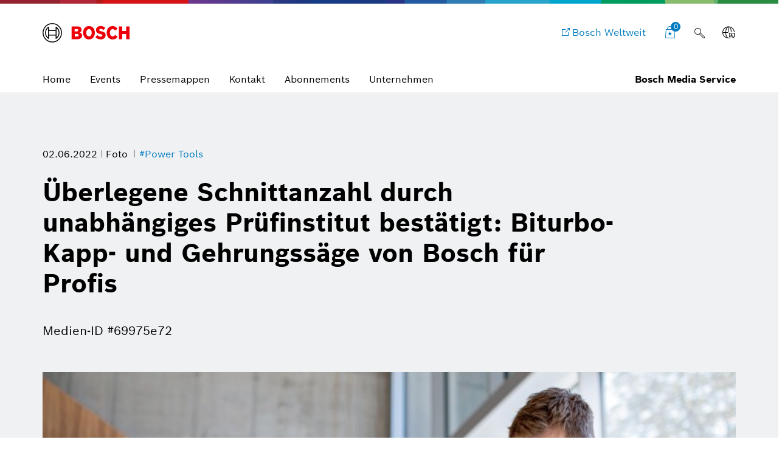

--- FILE ---
content_type: text/html;charset=UTF-8
request_url: https://www.bosch-presse.de/pressportal/de/de/ueberlegene-schnittanzahl-durch-unabhaengiges-pruefinstitut-bestaetigt-biturbo-kapp-und-gehrungssaege-von-bosch-fuer-profis-241665.html
body_size: 28293
content:
<!DOCTYPE html>

<!-- language tag de/en important for rendering language dependent formats -->
<html data-country="de" data-language="de" lang="de" xmlns="http://www.w3.org/1999/xhtml">
    <head>
        <meta charset="utf-8" />
        <meta content="IE=edge" http-equiv="X-UA-Compatible" />
        <meta content="width=device-width, initial-scale=1.0, maximum-scale=5" name="viewport" />
        <meta content="index,follow,archive" name="robots" />
        <meta content="rz5s9DdCYNe8ZuOTc2LrPCwibrt14ybKcifv4zAqP0I" name="google-site-verification" />
	    <meta content="Die GCM 18V-216 DC Professional entspricht einem Netzgerät mit 1 600 Watt und bietet im Eco-Modus bei Verwendung eines ProCore18V-Akkus mit 8,0 Ah die höchste Schnittanzahl pro Akku-Ladung ihrer Klasse: Bis zu 267 Schnitte durch ein Fichtenkantholz mit 60 x 80 Millimetern sind pro Akku-Ladung möglich. Das sind knapp 40 Prozent mehr als beim besten Wettbewerber-Modell mit 36 Volt und sogar knapp 90 Prozent mehr als beim besten Wettbewerber-Modell mit 18 Volt ‒ das hat ein unabhängiges Prüfinstitut bestätigt. Die Schnittanzeige erfolgt per Doppel-Linienlaser und die Zwei-Punkt-Staubabsaugung schont Gesundheit, Gerät und Umfeld. Die doppelte Neigungsfunktion, große Winkeleinstellungen sowie integrierte Auszüge zur Materialablage sorgen für zusätzliche Flexibilität." name="description" />
	    <meta content="Überlegene Schnittanzahl durch unabhängiges Prüfinstitut bestätigt: Biturbo-Kapp- und Gehrungssäge von Bosch für Profis" property="og:title" />
	    <meta content="Die GCM 18V-216 DC Professional entspricht einem Netzgerät mit 1 600 Watt und bietet im Eco-Modus bei Verwendung eines ProCore18V-Akkus mit 8,0 Ah die höchste Schnittanzahl pro Akku-Ladung ihrer Klasse: Bis zu 267 Schnitte durch ein Fichtenkantholz mit 60 x 80 Millimetern sind pro Akku-Ladung möglich. Das sind knapp 40 Prozent mehr als beim besten Wettbewerber-Modell mit 36 Volt und sogar knapp 90 Prozent mehr als beim besten Wettbewerber-Modell mit 18 Volt ‒ das hat ein unabhängiges Prüfinstitut bestätigt. Die Schnittanzeige erfolgt per Doppel-Linienlaser und die Zwei-Punkt-Staubabsaugung schont Gesundheit, Gerät und Umfeld. Die doppelte Neigungsfunktion, große Winkeleinstellungen sowie integrierte Auszüge zur Materialablage sorgen für zusätzliche Flexibilität." property="og:description" />
	    <meta content="https://www.bosch-presse.de/pressportal/de/media/dam_images/pi11489/2_gcm_18v-216_dc_professional_anwendung_img_w1280.jpg" property="og:image" />
	    <meta content="1280" property="og:image:width" />
		<meta content="924" property="og:image:height" />
	    <meta content="https://www.bosch-presse.de/pressportal/de/de/ueberlegene-schnittanzahl-durch-unabhaengiges-pruefinstitut-bestaetigt-biturbo-kapp-und-gehrungssaege-von-bosch-fuer-profis-241665.html" property="og:url" />
	    <meta content="website" property="og:type" />
	    <meta content="Bosch Media Service" property="og:site_name" />
	    <meta content="summary_large_image" name="twitter:card" />
	    <meta content="@boschmediaservice" name="twitter:site" />
	    <meta content="@boschpresse" name="twitter:creator" />
	    <meta content="Überlegene Schnittanzahl durch unabhängiges Prüfinstitut bestätigt: Biturbo-Kapp- und Gehrungssäge von Bosch für Profis" name="twitter:title" />
	    <meta content="Die GCM 18V-216 DC Professional entspricht einem Netzgerät mit 1 600 Watt und bietet im Eco-Modus bei Verwendung eines ProCore18V-Akkus mit 8,0 Ah die höchste Schnittanzahl pro Akku-Ladung ihrer Klasse: Bis zu 267 Schnitte durch ein Fichtenkantholz mit 60 x 80 Millimetern sind pro Akku-Ladung möglich. Das sind knapp 40 Prozent mehr als beim besten Wettbewerber-Modell mit 36 Volt und sogar knapp 90 Prozent mehr als beim besten Wettbewerber-Modell mit 18 Volt ‒ das hat ein unabhängiges Prüfinstitut bestätigt. Die Schnittanzeige erfolgt per Doppel-Linienlaser und die Zwei-Punkt-Staubabsaugung schont Gesundheit, Gerät und Umfeld. Die doppelte Neigungsfunktion, große Winkeleinstellungen sowie integrierte Auszüge zur Materialablage sorgen für zusätzliche Flexibilität." name="twitter:description" />
	    <meta content="https://www.bosch-presse.de/pressportal/de/media/dam_images/pi11489/2_gcm_18v-216_dc_professional_anwendung_img_w1280.jpg" name="twitter:image" /> 
	    <title>
	    	&#220;berlegene Schnittanzahl durch unabh&#228;ngiges Pr&#252;finstitut best&#228;tigt: Biturbo-Kapp- und Gehrungss&#228;ge von Bosch f&#252;r Profis - Bosch Media Service
		</title>
	    <link href="https://www.bosch-presse.de/pressportal/de/media/res/apple-touch-icon-180x180-precomposed.png" rel="apple-touch-icon-precomposed" sizes="180x180" />
	    <link href="https://www.bosch-presse.de/pressportal/de/media/res/touch-icon-192x192.png" rel="apple-touch-icon-precomposed" sizes="192x192" />
	    <link href="https://www.bosch-presse.de/pressportal/de/media/res/favicon.png" rel="shortcut icon" />
        <link href="https://www.bosch-presse.de/pressportal/de/media/res/css/styles.css" rel="stylesheet" />
        <script src="https://www.bosch-presse.de/pressportal/de/media/res/js/webfont.js"></script>
	    <script>
		    WebFontConfig = {
			    custom: {
				    families: ['Bosch Sans:n1,n4,n6'],
				    urls: ['https://www.bosch-presse.de/pressportal/de/media/res/fonts/fonts.css']
			    }
			};
			WebFont.load(WebFontConfig);
		</script>
	<!-- Google Tag Manager -->	
	<script>
		window.dataLayer = window.dataLayer || [];
		window.dataLayer.push({"brand":"Bosch","businessSector":"COR","businessUnit":"COR","division":"COR","event":"Page Meta","name":"COR","pageCountry":"DE","pageId":"11357845","pageLanguage":"DE","pageName":"&#220;berlegene Schnittanzahl durch unabh&#228;ngiges Pr&#252;finstitut best&#228;tigt: Biturbo-Kapp- und Gehrungss&#228;ge von Bosch f&#252;r Profis | Bosch Media Service","pageTemplate":"Tag_Manager","version":null});
	</script>
		<script>(function(w,d,s,l,i){w[l]=w[l]||[];w[l].push({'gtm.start':new Date().getTime(),event:'gtm.js'});
		var f=d.getElementsByTagName(s)[0],j=d.createElement(s),dl=l!='dataLayer'?'&amp;l='+l:'';
		j.async=true;j.src='https://www.googletagmanager.com/gtm.js?id='+i+dl;f.parentNode.insertBefore(j,f);})
		(window,document,'script','dataLayer','GTM-WT92V94');</script>
	<script>
			    function BoschPrivacyCallback_OnUpdate(consent) {
			        if (consent.analysis) {
			            /* Trigger GTM Event: bosch_privacy_update_<convenience|analysis|marketing>_<on|off> */
			            dataLayer.push({ event: "bosch_privacy_update_analysis_on" });
			        }
			        else{
			        	dataLayer.push({event: "bosch_privacy_update_analysis_off"});
			        }
			        /* AND / OR: */
			        if (consent.marketing) {
			            /* Trigger GTM Event: bosch_privacy_update_<convenience|analysis|marketing>_<on|off> */
			            dataLayer.push({ event: "bosch_privacy_update_marketing_on" });
			        }
			        else{
			        	dataLayer.push({event: "bosch_privacy_update_marketing_off"});
			        }
			    }
	</script>
	<!-- End Google Tag Manager -->
	<link href="https://www.googletagmanager.com/" rel="preconnect" />
	<!-- Google Tag Manager (noscript) -->
	<noscript></noscript><iframe height="0" src="https://www.googletagmanager.com/ns.html?id=GTM-WT92V94" style="display:none;visibility:hidden" width="0"></iframe>
	<!-- End Google Tag Manager (noscript) -->
		<link href="https://dock.ui.bosch.tech/" rel="preconnect" />
			<script id="consent-kit-settings" type="application/json">
				{
					"i18nOverride":{
						"de-de":
							{"footer":{"imprint":{"linkUrl":"https://www.bosch-presse.de/pressportal/de/de/impressum/provider.html"},"policy":{"linkUrl":"https://www.bosch-presse.de/pressportal/de/de/impressum/privacy-statement.html"}},"metadata":{"labels":{"labelEnglish":"German (Germany)","labelNative":"German (Germany)"},"locale":"de-DE","locales":{"source":"de-DE","target":"de-DE"},"versions":{"source":"4.0","translation":"4.0"}},"purposeCategories":{"analysis":{"linkUrl":"https://www.bosch-presse.de/pressportal/de/de/impressum/privacy-statement.html"},"marketing":{"linkUrl":"https://www.bosch-presse.de/pressportal/de/de/impressum/privacy-statement.html"}}}
					}
				}
			</script>
    </head>
<body class="media-page image-page">
		<!-- Usage of the Cookie Manager --> 
			<dock-privacy-settings consent-categories="marketing,analysis" disable-icons="false" link-url-analysis="https://www.bosch-presse.de/pressportal/de/de/impressum/privacy-statement.html" link-url-imprint="https://www.bosch-presse.de/pressportal/de/de/impressum/provider.html" link-url-marketing="https://www.bosch-presse.de/pressportal/de/de/impressum/privacy-statement.html" link-url-policy="https://www.bosch-presse.de/pressportal/de/de/impressum/privacy-statement.html" logging="silent"></dock-privacy-settings>
<div class="supergraphic fixed"></div>
<header class="main-header" id="top">
	<div class="container">
        <div class="top-row">
        	<div class="bosch-logo">
        		<a href="https://www.bosch-presse.de/pressportal/de/de/">
        			<img alt="Bosch Invented For Life Logo" height="32" src="https://www.bosch-presse.de/pressportal/de/media/res/gfx/bosch-invented-for-life.svg" width="143" />
        		</a>
        	</div>
        	<nav class="nav-top">
	        		<a aria-label="Bosch Weltweit" class="bosch-com-button" href="https://www.bosch.de" target="_blank">
	                	<span class="icon icon-externallink"></span>
	                    <span class="text">Bosch Weltweit</span>
	                </a>
   				<a class="icon-button shopping-cart-icon" href="https://www.bosch-presse.de/pressportal/de/de/cart.html">
					<span class="icon icon-favorites">
        				<span class="basket-ammount">0</span>
        			</span>
        		</a>
<div class="main-search_form_new">
	<form action="https://www.bosch-presse.de/pressportal/de/de/suche.html" class="search-submit-form" method="get" role="search">
		<div class="a-text-field a-text-field--search">
			<input id="search-default" name="search" placeholder="Suchbegriff eingeben" type="search" />
			<button class="a-text-field__icon-search" type="submit">
        		<i class="icon icon-search" title="Submit Search"></i>
        	</button>
        	<button class="a-text-field__icon-close" type="button">
        		<i class="icon icon-close" title="Close search"></i>
        	</button>
		</div>
	</form>
	<button class="a-text-field__icon-search-trigger" type="button">
		<i class="icon icon-search" title="Suchbegriff anwenden"></i>
	</button>
</div>

	<div class="language-selector-flyout__container">
		 <button aria-controls="language-selector-flyout" aria-haspopup="true" aria-label="Sprachschalter" class="language-selector-flyout__toggle icon-button language-icon" id="language-selector-flyout__toggle">
			<span class="icon icon-globe-language"></span>
		</button>
		<div class="language-selector-flyout__wrapper">
	    	<div aria-labelledby="language-selector-flyout__toggle" class="language-selector-flyout__flyout collapsed" id="language-selector-flyout">
				<div class="language-selector-flyout__arrow-wrapper no-transitions">
					<div class="language-selector-flyout__arrow"></div>
				</div>
				<button aria-label="Schließen" class="language-selector-flyout__close" title="Schließen">
					<span>Schließen</span>
				</button>
				<div class="language-selector-flyout__content">
					<p>Sprache wählen</p>
					<div class="a-dropdown">
						<select aria-label="Sprachschalter" id="language-select-desktop">
										<option selected="selected" value="https://www.bosch-presse.de/pressportal/de/de/ueberlegene-schnittanzahl-durch-unabhaengiges-pruefinstitut-bestaetigt-biturbo-kapp-und-gehrungssaege-von-bosch-fuer-profis-241665.html">DE</option>
										<option value="https://www.bosch-presse.de/pressportal/de/en/superior-number-of-cuts-confirmed-by-an-independent-testing-institute-biturbo-miter-saw-from-bosch-for-professionals-241665.html">EN</option>
						</select>
					</div>
				</div>
			</div>
		</div>
	</div>
        		<button aria-haspopup="true" aria-label="Hauptmenü öffnen" class="M-Main-Navigation__toggle" type="button">
        			<i class="icon icon-list-view-mobile"></i>
        			<i class="icon icon-close hidden"></i>
        		</button>
        	</nav>
        </div>
	    <div class="nav-bottom">
        	<nav class="navbar navbar-default">
        		<div class="tab-navigation-new">
        			<ol class="a-tab-navigation">
		                	<li class="a-tab-navigation__item">
        						<a class="a-tab-navigation__tab" href="https://www.bosch-presse.de/pressportal/de/de/" tabindex="0">
        							<span class="a-tab-navigation__tab-content">
        								<span class="a-tab-navigation__label">Home</span>
        							</span>
        						</a>
        					</li>
	               			<li class="a-tab-navigation__item">
        						<a class="a-tab-navigation__tab" href="https://www.bosch-presse.de/pressportal/de/de/overview/events.html" tabindex="0">
        							<span class="a-tab-navigation__tab-content">
        								<span class="a-tab-navigation__label">Events</span>
        							</span>
        						</a>
        					</li>
	               			<li class="a-tab-navigation__item">
        						<a class="a-tab-navigation__tab" href="https://www.bosch-presse.de/pressportal/de/de/overview/press-kits.html" tabindex="0">
        							<span class="a-tab-navigation__tab-content">
        								<span class="a-tab-navigation__label">Pressemappen</span>
        							</span>
        						</a>
        					</li>
	               			<li class="a-tab-navigation__item">
        						<a class="a-tab-navigation__tab" href="https://www.bosch-presse.de/pressportal/de/de/contact.html" tabindex="0">
        							<span class="a-tab-navigation__tab-content">
        								<span class="a-tab-navigation__label">Kontakt</span>
        							</span>
        						</a>
        					</li>
							<li class="a-tab-navigation__item">
        						<a class="a-tab-navigation__tab" href="https://www.bosch-presse.de/pressportal/de/de/abonnement.html" tabindex="0">
        							<span class="a-tab-navigation__tab-content">
        								<span class="a-tab-navigation__label">Abonnements</span>
        							</span>
        						</a>
        					</li>
                        	<li class="a-tab-navigation__item">
        						<a class="a-tab-navigation__tab" href="https://www.bosch-presse.de/pressportal/de/de/company-page.html" tabindex="0">
        							<span class="a-tab-navigation__tab-content">
        								<span class="a-tab-navigation__label">Unternehmen </span>
        							</span>
        						</a>
        					</li>
					</ol>
   				</div>
  				<span class="subbrand-identifier">
   					Bosch Media Service
   				</span>
   			</nav>
   		</div>   		
	</div>
</header>
	<div class="content content-bg">
<div class="content-page-header content-page-header-default">
    <div class="container">
        <div class="row">
            <div class="col-xs-10 col-sm-10 content-page-header-main">
             	<div class="meta meta-list">
				<time datetime="2022-06-02">02.06.2022</time>
	<span>
		Foto
	</span>
	<a href="/pressportal/de/de/tag/power-tools/">
		#Power Tools
	</a>
                </div>
                <div class="title-buttons">
                    <h1 class="h2 title">&#220;berlegene Schnittanzahl durch unabh&#228;ngiges Pr&#252;finstitut best&#228;tigt: Biturbo-Kapp- und Gehrungss&#228;ge von Bosch f&#252;r Profis</h1>
                </div>
                <p>
                     <span class="text-light">Medien-ID #69975e72</span>
                </p>
            </div>
        </div>
    </div>
</div>
<!--
	https://www.bosch-presse.de/pressportal/de/media/dam_images/pi11489/2_gcm_18v-216_dc_professional_anwendung_img_w386.jpg
	https://www.bosch-presse.de/pressportal/de/media/dam_images/pi11489/2_gcm_18v-216_dc_professional_anwendung_img_w772.jpg
	https://www.bosch-presse.de/pressportal/de/media/dam_images/pi11489/2_gcm_18v-216_dc_professional_anwendung_img_w1182.jpg
-->
<div class="container">
    <div class="row">
        <div class="col-xs-12">
	        	<div class="media-section">
	                    <img alt="&#220;berlegene Schnittanzahl durch unabh&#228;ngiges Pr&#252;finstitut best&#228;tigt: Biturbo-Kapp- und Gehrungss&#228;ge von Bosch f&#252;r Profis" sizes="
	                            (min-width: 1200px) 690px,
	                            (min-width: 768px) 580px,
	                            calc(100vw - 70px)" src="[data-uri]" srcset="
	                            https://www.bosch-presse.de/pressportal/de/media/dam_images/pi11489/2_gcm_18v-216_dc_professional_anwendung_img_w580.jpg 580w,
	                            https://www.bosch-presse.de/pressportal/de/media/dam_images/pi11489/2_gcm_18v-216_dc_professional_anwendung_img_w690.jpg 690w,
	                            https://www.bosch-presse.de/pressportal/de/media/dam_images/pi11489/2_gcm_18v-216_dc_professional_anwendung_img_w1160.jpg 1160w,
	                            https://www.bosch-presse.de/pressportal/de/media/dam_images/pi11489/2_gcm_18v-216_dc_professional_anwendung_img_w1380.jpg 1380w" />
	            </div>
		</div>
	    <div class="col-xs-10 col-xs-offset-1"> 
				<div><p>Die GCM 18V-216 DC Professional entspricht einem Netzgerät mit 1 600 Watt und bietet im Eco-Modus bei Verwendung eines ProCore18V-Akkus mit 8,0 Ah die höchste Schnittanzahl pro Akku-Ladung ihrer Klasse: Bis zu 267 Schnitte durch ein Fichtenkantholz mit 60 x 80 Millimetern sind pro Akku-Ladung möglich. Das sind knapp 40 Prozent mehr als beim besten Wettbewerber-Modell mit 36 Volt und sogar knapp 90 Prozent mehr als beim besten Wettbewerber-Modell mit 18 Volt ‒ das hat ein unabhängiges Prüfinstitut bestätigt. Die Schnittanzeige erfolgt per Doppel-Linienlaser und die Zwei-Punkt-Staubabsaugung schont Gesundheit, Gerät und Umfeld. Die doppelte Neigungsfunktion, große Winkeleinstellungen sowie integrierte Auszüge zur Materialablage sorgen für zusätzliche Flexibilität. </p></div>
            	<div><p>Nachdruck für redaktionelle Zwecke honorarfrei mit Vermerk „Foto: Bosch“ </p></div>
<div class="related-entries margin-bottom">
	<h2 class="h4">Wird verwendet in:</h2>
	<ul class="list-group">
			<li>
								
					<a href="https://www.bosch-presse.de/pressportal/de/de/neu-im-professional-18v-system-biturbo-kapp-und-gehrungssaege-von-bosch-fuer-profis-241664.html">
						Neu im &#8222;Professional 18V System&#8220;: Biturbo-Kapp- und Gehrungss&#228;ge von Bosch f&#252;r Profis
					</a>
					
				
			</li>			
	</ul>
</div>
        </div>
	</div>
</div>
<div class="container">
    <div class="row article-marginal-container">
		<aside class="col-xs-10 col-xs-offset-1 article-marginal">
			<section class="sidebar-promotions">
	<h2 class="h4">Aktionen</h2>
	<div class="btn-collection">
		<div class="video-download-container">
			<div class="row">
			            <div class="col-xs-12 col-sm-6 col-md-4">
				            <a class="btn btn-primary btn-lg btn-download" href="/pressportal/zip?country=de&amp;language=de&amp;docId=241665" target="_blank">
				             	<span class="icon icon-download-frame"></span>               
				             	<span class="btn-text">Medium herunterladen</span>
				            </a>
				        </div>
			</div>
		</div>
    </div>
	<button class="btn btn-default btn-collect" data-item-id="241665">
		<span class="icon icon-favorites"></span>
		<span class="btn-text" data-active="Medium sammeln" data-inactive="Medium gesammelt">
			Medium sammeln
		</span>
	</button>
</section>
<section class="link-list sidebar-share">
	<h4 class="h5">Weiterempfehlen</h4>
	 <ul class="list-unstyled">
		<li>
			<a class="icon-facebook-frame" href="https://www.facebook.com/sharer/sharer.php?u=https://www.bosch-presse.de/pressportal/de/de/ueberlegene-schnittanzahl-durch-unabhaengiges-pruefinstitut-bestaetigt-biturbo-kapp-und-gehrungssaege-von-bosch-fuer-profis-241665.html" target="_blank">Teilen</a>
		</li>
		<li>
<a class="icon-twitter-x-frame" href="https://twitter.com/intent/tweet?url=https://www.bosch-presse.de/pressportal/de/de/ueberlegene-schnittanzahl-durch-unabhaengiges-pruefinstitut-bestaetigt-biturbo-kapp-und-gehrungssaege-von-bosch-fuer-profis-241665.html&amp;text=Überlegene%20Schnittanzahl%20durch%20unabhängiges%20Prüfinstitut%20bestätigt:%20Biturbo-Kapp-%20und%20Gehrungssäge%20von%20Bosch%20für%20Profis&amp;via=boschpresse" target="_blank">Twittern</a>
		</li>
	</ul>
</section>
<section class="contact link-list">
	<h4 class="h5">Kontakt</h4>
	<div class="row">
		<div class="col-sm-4 col-xs-12">
			<div class="contact_meta">
            	<div class="contact_name">
					Stefanie Schaefer
				</div>
				<div class="contact_occupation">
					Sprecherin Produktkommunikation Power Tools
				</div>
			</div>
			<ul class="contact_details list-unstyled">
				<li>
					<a class="icon-customerservice" href="tel:+497117581488">+49 711 758-1488</a>
				</li>
				<li>
					<a class="icon-newsletter-frame" href="mailto:Stefanie.Schaefer@de.bosch.com">Stefanie.Schaefer@de.bosch.com</a>
				</li>
			</ul>
		</div>
	</div>
</section>


	<section class="hidden-xs hidden-sm">
		<h4 class="h5">Verwandte Bilder</h4>
		<ul class="list-group">
			<li>
				<a href="https://www.bosch-presse.de/pressportal/de/de/die-bosch-pro-experience-2025-in-der-uebersicht-das-event-am-17-und-18-september-legt-vollen-fokus-auf-profis-und-anspruchsvollste-anwendungen-279129.html">Die Bosch PRO EXPERIENCE 2025 in der Übersicht: Das Event am 17. &amp; 18. September ...</a>
			</li>
			<li>
				<a href="https://www.bosch-presse.de/pressportal/de/de/bosch-power-tools-experience-day-2025-279145.html">Bosch Power Tools Experience Day 2025</a>
			</li>
			<li>
				<a href="https://www.bosch-presse.de/pressportal/de/de/erstmals-im-professional-18v-system-stanzwerkzeug-glh-18v-60-professional-von-bosch-fuer-profis-273729.html">Erstmals im „Professional 18V System“: Stanzwerkzeug GLH 18V-60 Professional von ...</a>
			</li>
			<li>
				<a href="https://www.bosch-presse.de/pressportal/de/de/zuverlaessiges-verpressen-von-kabelschuhen-und-verbindern-presswerkzeug-gph-18v-60-professional-von-bosch-fuer-profis-273731.html">Zuverlässiges Verpressen von Kabelschuhen und Verbindern: Presswerkzeug GPH 18V- ...</a>
			</li>
		</ul>
	</section>

	<section class="link-list">
		<h4 class="h5">Immer auf dem Laufenden</h4>
		 <ul class="list-unstyled">
			 	<li>
					<a class="icon-address-consumer-data" href="https://www.bosch-presse.de/pressportal/de/de/email-subscription.html">Newsletter abonnieren</a>
				</li>
			 	<li>
					<a class="icon-share" href="https://www.bosch-presse.de/pressportal/de/de/feeds/rss-feed.xml">RSS-Feed abonnieren</a>
				</li>
		 </ul>
	</section>
		</aside>
    </div>
</div>
<!-- Further media -->
<!-- newsletter media -->
<!-- https://www.bosch-presse.de/pressportal/de/media/newsletter/images/header.jpg -->
<!-- https://www.bosch-presse.de/pressportal/de/media/newsletter/images/logo.jpg -->
<!-- include resolutions for UXB -->
<!-- https://www.bosch-presse.de/pressportal/de/media/dam_images/pi11489/2_gcm_18v-216_dc_professional_anwendung_img_w386.jpg -->
<!-- https://www.bosch-presse.de/pressportal/de/media/dam_images/pi11489/2_gcm_18v-216_dc_professional_anwendung_img_w772.jpg -->
<!-- https://www.bosch-presse.de/pressportal/de/media/dam_images/pi11489/2_gcm_18v-216_dc_professional_anwendung_img_w1182.jpg -->
<!--
https://www.bosch-presse.de/pressportal/de/media/dam_images/pi11489/2_gcm_18v-216_dc_professional_anwendung.jpg
-->
	</div>
	<footer class="footer">
    <div class="module-search-area">
    	<div class="container">
    		<div class="row">
    			<div class="col-sm-6">
    				<h4>
    					Noch nicht das Richtige gefunden?
    				</h4>
    			</div>
    			<div class="col-sm-6">
    				<div class="module-search-form" data-target="">
    					<form action="https://www.bosch-presse.de/pressportal/de/de/suche.html" class="search-form" method="get" role="search">
    						<div class="search-form-track">
    							<div class="form-group">
    								<input class="search-form-input" name="search" placeholder="Suchen" type="text" />
    								<button class="icon icon-search" type="submit">
    									<span class="sr-only">suchen</span>
    								</button>
    							</div>
    						</div>
    						<button class="icon icon-close" type="button">
    							<span class="sr-only">schlie&#223;en</span>
    						</button>
    					</form>
    				</div>
    			</div>
    		</div>
    	</div>
    </div>
	<div class="container">
		<div class="row">
			 <div class="col-sm-6">
             	<div class="footer-claim">Bosch Media Service</div>
             </div>
             <div class="col-sm-6">
             	<div class="social-media">
                	<ul class="list-inline">
                        	<li>
                                <a href="https://www.facebook.com/BoschGlobal" target="_blank">
                                	<span class="icon icon-facebook-frame"></span>
                                	<span class="sr-only">Facebook</span>
                            	</a>
                            </li>
               				<li>
               					<a href="https://www.youtube.com/user/BoschGlobal" target="_blank">
               						<span class="icon icon-youtube-frame"></span>
               						<span class="sr-only">Youtube</span>
               					</a>
               				</li>
                	</ul>
             	</div>
             </div>
		</div>
	</div>
	<div class="container">
		<div class="row">
			<div class="col-lg-12">
				<div class="copyright-line">
					<div class="copyright-company">
						&copy; Robert Bosch GmbH
					</div>
					<ul class="list-inline">	
									<li>
<a class="link link-default" href="https://www.bosch-presse.de/pressportal/de/en/news/" rel="noopener noreferrer">English version</a>					
									</li>
									<li>
<a class="link link-default" href="https://www.bosch.de" rel="noopener noreferrer">Bosch in Deutschland</a>					
									</li>
									<li>
<a class="link link-default" href="https://www.bosch.com" rel="noopener noreferrer">Bosch Weltweit</a>					
									</li>
									<li>
<a class="link link-default" href="https://www.bosch-presse.de/pressportal/de/de/impressum/provider.html">Impressum</a>					
									</li>
									<li>
<a class="link link-default" href="https://www.bosch-presse.de/pressportal/de/de/impressum/legal-notice.html">Rechtliche Hinweise</a>					
									</li>
									<li>
<a class="link link-default" href="https://www.bosch-presse.de/pressportal/de/de/impressum/privacy-statement.html">Datenschutzhinweise</a>					
									</li>
									<li>
										<a aria-label="Privatsphäre-Einstellungen" class="link link-default" href="" onClick="showDockPrivacySettings(); return false;" target="_self">Privatsphäre-Einstellungen</a>
									</li>
					</ul>
					<a href="#top" id="top-link"><span class="icon icon-up"></span><span class="sr-only">nach oben</span></a>
				</div>
			</div>
    	</div>
	</div>
</footer>
	<script async="async" src="https://www.bosch-presse.de/pressportal/de/media/res/js/all.js"></script>
		<!-- Includes the Cookie Manager --> 
		<script src="https://dock.ui.bosch.tech/releases/4-latest/build/dock-privacy-settings.esm.js" type="module"></script> 	
		<script>
		    /* Get DOCK consents */
		    async function dockGetConsents() {
		        await customElements.whenDefined("dock-privacy-settings");
		        const dockPrivacySettings = document.querySelector("dock-privacy-settings");
		        return await dockPrivacySettings.consents;
		    }
			/* Show the DOCK dialog */
		     async function showDockPrivacySettings() {
		        await customElements.whenDefined("dock-privacy-settings");
		        const dockPrivacySettings = document.querySelector("dock-privacy-settings");
		        await dockPrivacySettings.setAttribute("visible", "true");
		    }
		</script>
	


</body></html>

--- FILE ---
content_type: text/javascript;charset=UTF-8
request_url: https://www.bosch-presse.de/pressportal/de/media/res/js/all.js
body_size: 693002
content:
/** vim: et:ts=4:sw=4:sts=4
 * @license RequireJS 2.1.22 Copyright (c) 2010-2015, The Dojo Foundation All Rights Reserved.
 * Available via the MIT or new BSD license.
 * see: http://github.com/jrburke/requirejs for details
 */

/*!
 * jQuery JavaScript Library v2.1.4
 * http://jquery.com/
 *
 * Includes Sizzle.js
 * http://sizzlejs.com/
 *
 * Copyright 2005, 2014 jQuery Foundation, Inc. and other contributors
 * Released under the MIT license
 * http://jquery.org/license
 *
 * Date: 2015-04-28T16:01Z
 */

/*!
 * Sizzle CSS Selector Engine v2.2.0-pre
 * http://sizzlejs.com/
 *
 * Copyright 2008, 2014 jQuery Foundation, Inc. and other contributors
 * Released under the MIT license
 * http://jquery.org/license
 *
 * Date: 2014-12-16
 */

/*! respimage - v1.4.2 - 2015-08-22
 Licensed MIT */

/*! iScroll v5.2.0 ~ (c) 2008-2016 Matteo Spinelli ~ http://cubiq.org/license */

/*!
 * Bootstrap v3.3.6 (http://getbootstrap.com)
 * Copyright 2011-2015 Twitter, Inc.
 * Licensed under the MIT license
 */

/*!
 * Datepicker for Bootstrap v1.5.0 (https://github.com/eternicode/bootstrap-datepicker)
 *
 * Copyright 2012 Stefan Petre
 * Improvements by Andrew Rowls
 * Licensed under the Apache License v2.0 (http://www.apache.org/licenses/LICENSE-2.0)
 */

/*!
 * Bootstrap-select v1.7.5 (http://silviomoreto.github.io/bootstrap-select)
 *
 * Copyright 2013-2015 bootstrap-select
 * Licensed under MIT (https://github.com/silviomoreto/bootstrap-select/blob/master/LICENSE)
 */

/*!
 * jQuery Cookie Plugin v1.4.1
 * https://github.com/carhartl/jquery-cookie
 *
 * Copyright 2013 Klaus Hartl
 * Released under the MIT license
 */

/**
 * Swiper 6.3.2
 * Most modern mobile touch slider and framework with hardware accelerated transitions
 * http://swiperjs.com
 *
 * Copyright 2014-2020 Vladimir Kharlampidi
 *
 * Released under the MIT License
 *
 * Released on: September 28, 2020
 */

/*!
 * mustache.js - Logic-less {{mustache}} templates with JavaScript
 * http://github.com/janl/mustache.js
 */

/*!
 * eventie v1.0.6
 * event binding helper
 *   eventie.bind( elem, 'click', myFn )
 *   eventie.unbind( elem, 'click', myFn )
 * MIT license
 */

/*!
 * EventEmitter v4.2.11 - git.io/ee
 * Unlicense - http://unlicense.org/
 * Oliver Caldwell - http://oli.me.uk/
 * @preserve
 */

/*!
 * getStyleProperty v1.0.4
 * original by kangax
 * http://perfectionkills.com/feature-testing-css-properties/
 * MIT license
 */

/*!
 * getSize v1.2.2
 * measure size of elements
 * MIT license
 */

/*!
 * docReady v1.0.4
 * Cross browser DOMContentLoaded event emitter
 * MIT license
 */

/**
 * matchesSelector v1.0.3
 * matchesSelector( element, '.selector' )
 * MIT license
 */

/**
 * Fizzy UI utils v1.0.1
 * MIT license
 */

/*!
 * Outlayer v1.4.2
 * the brains and guts of a layout library
 * MIT license
 */

/*!
 * Masonry v3.3.2
 * Cascading grid layout library
 * http://masonry.desandro.com
 * MIT License
 * by David DeSandro
 */

/*!
 * Masonry layout mode
 * sub-classes Masonry
 * http://masonry.desandro.com
 */

/*!
 * Isotope v2.2.2
 *
 * Licensed GPLv3 for open source use
 * or Isotope Commercial License for commercial use
 *
 * http://isotope.metafizzy.co
 * Copyright 2015 Metafizzy
 */

/**
 * Bridget makes jQuery widgets
 * v1.1.0
 * MIT license
 */

function _typeof(e){"@babel/helpers - typeof";return(_typeof="function"==typeof Symbol&&"symbol"==typeof Symbol.iterator?function(e){return typeof e}:function(e){return e&&"function"==typeof Symbol&&e.constructor===Symbol&&e!==Symbol.prototype?"symbol":typeof e})(e)}var requirejs,require,define;!function(global){function isFunction(e){return"[object Function]"===ostring.call(e)}function isArray(e){return"[object Array]"===ostring.call(e)}function each(e,t){if(e){var i;for(i=0;i<e.length&&(!e[i]||!t(e[i],i,e));i+=1);}}function eachReverse(e,t){if(e){var i;for(i=e.length-1;i>-1&&(!e[i]||!t(e[i],i,e));i-=1);}}function hasProp(e,t){return hasOwn.call(e,t)}function getOwn(e,t){return hasProp(e,t)&&e[t]}function eachProp(e,t){var i;for(i in e)if(hasProp(e,i)&&t(e[i],i))break}function mixin(e,t,i,n){return t&&eachProp(t,function(t,s){!i&&hasProp(e,s)||(!n||"object"!=typeof t||!t||isArray(t)||isFunction(t)||t instanceof RegExp?e[s]=t:(e[s]||(e[s]={}),mixin(e[s],t,i,n)))}),e}function bind(e,t){return function(){return t.apply(e,arguments)}}function scripts(){return document.getElementsByTagName("script")}function defaultOnError(e){throw e}function getGlobal(e){if(!e)return e;var t=global;return each(e.split("."),function(e){t=t[e]}),t}function makeError(e,t,i,n){var s=new Error(t+"\nhttp://requirejs.org/docs/errors.html#"+e);return s.requireType=e,s.requireModules=n,i&&(s.originalError=i),s}function newContext(e){function t(e){var t,i;for(t=0;t<e.length;t++)if("."===(i=e[t]))e.splice(t,1),t-=1;else if(".."===i){if(0===t||1===t&&".."===e[2]||".."===e[t-1])continue;t>0&&(e.splice(t-1,2),t-=2)}}function i(e,i,n){var s,r,a,o,l,c,u,d,p,h,f,g=i&&i.split("/"),m=T.map,v=m&&m["*"];if(e&&(e=e.split("/"),c=e.length-1,T.nodeIdCompat&&jsSuffixRegExp.test(e[c])&&(e[c]=e[c].replace(jsSuffixRegExp,"")),"."===e[0].charAt(0)&&g&&(f=g.slice(0,g.length-1),e=f.concat(e)),t(e),e=e.join("/")),n&&m&&(g||v)){r=e.split("/");e:for(a=r.length;a>0;a-=1){if(l=r.slice(0,a).join("/"),g)for(o=g.length;o>0;o-=1)if((s=getOwn(m,g.slice(0,o).join("/")))&&(s=getOwn(s,l))){u=s,d=a;break e}!p&&v&&getOwn(v,l)&&(p=getOwn(v,l),h=a)}!u&&p&&(u=p,d=h),u&&(r.splice(0,d,u),e=r.join("/"))}return getOwn(T.pkgs,e)||e}function n(e){isBrowser&&each(scripts(),function(t){if(t.getAttribute("data-requiremodule")===e&&t.getAttribute("data-requirecontext")===w.contextName)return t.parentNode.removeChild(t),!0})}function s(e){var t=getOwn(T.paths,e);if(t&&isArray(t)&&t.length>1)return t.shift(),w.require.undef(e),w.makeRequire(null,{skipMap:!0})([e]),!0}function r(e){var t,i=e?e.indexOf("!"):-1;return i>-1&&(t=e.substring(0,i),e=e.substring(i+1,e.length)),[t,e]}function a(e,t,n,s){var a,o,l,c,u=null,d=t?t.name:null,p=e,h=!0,f="";return e||(h=!1,e="_@r"+(M+=1)),c=r(e),u=c[0],e=c[1],u&&(u=i(u,d,s),o=getOwn(D,u)),e&&(u?f=o&&o.normalize?o.normalize(e,function(e){return i(e,d,s)}):-1===e.indexOf("!")?i(e,d,s):e:(f=i(e,d,s),c=r(f),u=c[0],f=c[1],n=!0,a=w.nameToUrl(f))),l=!u||o||n?"":"_unnormalized"+(_+=1),{prefix:u,name:f,parentMap:t,unnormalized:!!l,url:a,originalName:p,isDefine:h,id:(u?u+"!"+f:f)+l}}function o(e){var t=e.id,i=getOwn(k,t);return i||(i=k[t]=new w.Module(e)),i}function l(e,t,i){var n=e.id,s=getOwn(k,n);!hasProp(D,n)||s&&!s.defineEmitComplete?(s=o(e),s.error&&"error"===t?i(s.error):s.on(t,i)):"defined"===t&&i(D[n])}function c(e,t){var i=e.requireModules,n=!1;t?t(e):(each(i,function(t){var i=getOwn(k,t);i&&(i.error=e,i.events.error&&(n=!0,i.emit("error",e)))}),n||req.onError(e))}function u(){globalDefQueue.length&&(each(globalDefQueue,function(e){var t=e[0];"string"==typeof t&&(w.defQueueMap[t]=!0),P.push(e)}),globalDefQueue=[])}function d(e){delete k[e],delete S[e]}function p(e,t,i){var n=e.map.id;e.error?e.emit("error",e.error):(t[n]=!0,each(e.depMaps,function(n,s){var r=n.id,a=getOwn(k,r);!a||e.depMatched[s]||i[r]||(getOwn(t,r)?(e.defineDep(s,D[r]),e.check()):p(a,t,i))}),i[n]=!0)}function h(){var e,t,i=1e3*T.waitSeconds,r=i&&w.startTime+i<(new Date).getTime(),a=[],o=[],l=!1,u=!0;if(!y){if(y=!0,eachProp(S,function(e){var i=e.map,c=i.id;if(e.enabled&&(i.isDefine||o.push(e),!e.error))if(!e.inited&&r)s(c)?(t=!0,l=!0):(a.push(c),n(c));else if(!e.inited&&e.fetched&&i.isDefine&&(l=!0,!i.prefix))return u=!1}),r&&a.length)return e=makeError("timeout","Load timeout for modules: "+a,null,a),e.contextName=w.contextName,c(e);u&&each(o,function(e){p(e,{},{})}),r&&!t||!l||!isBrowser&&!isWebWorker||C||(C=setTimeout(function(){C=0,h()},50)),y=!1}}function f(e){hasProp(D,e[0])||o(a(e[0],null,!0)).init(e[1],e[2])}function g(e,t,i,n){e.detachEvent&&!isOpera?n&&e.detachEvent(n,t):e.removeEventListener(i,t,!1)}function m(e){var t=e.currentTarget||e.srcElement;return g(t,w.onScriptLoad,"load","onreadystatechange"),g(t,w.onScriptError,"error"),{node:t,id:t&&t.getAttribute("data-requiremodule")}}function v(){var e;for(u();P.length;){if(e=P.shift(),null===e[0])return c(makeError("mismatch","Mismatched anonymous define() module: "+e[e.length-1]));f(e)}w.defQueueMap={}}var y,b,w,x,C,T={waitSeconds:7,baseUrl:"./",paths:{},bundles:{},pkgs:{},shim:{},config:{}},k={},S={},E={},P=[],D={},A={},L={},M=1,_=1;return x={require:function(e){return e.require?e.require:e.require=w.makeRequire(e.map)},exports:function(e){if(e.usingExports=!0,e.map.isDefine)return e.exports?D[e.map.id]=e.exports:e.exports=D[e.map.id]={}},module:function(e){return e.module?e.module:e.module={id:e.map.id,uri:e.map.url,config:function(){return getOwn(T.config,e.map.id)||{}},exports:e.exports||(e.exports={})}}},b=function(e){this.events=getOwn(E,e.id)||{},this.map=e,this.shim=getOwn(T.shim,e.id),this.depExports=[],this.depMaps=[],this.depMatched=[],this.pluginMaps={},this.depCount=0},b.prototype={init:function(e,t,i,n){n=n||{},this.inited||(this.factory=t,i?this.on("error",i):this.events.error&&(i=bind(this,function(e){this.emit("error",e)})),this.depMaps=e&&e.slice(0),this.errback=i,this.inited=!0,this.ignore=n.ignore,n.enabled||this.enabled?this.enable():this.check())},defineDep:function(e,t){this.depMatched[e]||(this.depMatched[e]=!0,this.depCount-=1,this.depExports[e]=t)},fetch:function(){if(!this.fetched){this.fetched=!0,w.startTime=(new Date).getTime();var e=this.map;if(!this.shim)return e.prefix?this.callPlugin():this.load();w.makeRequire(this.map,{enableBuildCallback:!0})(this.shim.deps||[],bind(this,function(){return e.prefix?this.callPlugin():this.load()}))}},load:function(){var e=this.map.url;A[e]||(A[e]=!0,w.load(this.map.id,e))},check:function(){if(this.enabled&&!this.enabling){var e,t,i=this.map.id,n=this.depExports,s=this.exports,r=this.factory;if(this.inited){if(this.error)this.emit("error",this.error);else if(!this.defining){if(this.defining=!0,this.depCount<1&&!this.defined){if(isFunction(r)){try{s=w.execCb(i,r,n,s)}catch(t){e=t}if(this.map.isDefine&&void 0===s&&(t=this.module,t?s=t.exports:this.usingExports&&(s=this.exports)),e){if(this.events.error&&this.map.isDefine||req.onError!==defaultOnError)return e.requireMap=this.map,e.requireModules=this.map.isDefine?[this.map.id]:null,e.requireType=this.map.isDefine?"define":"require",c(this.error=e);"undefined"!=typeof console&&console.error?console.error(e):req.onError(e)}}else s=r;if(this.exports=s,this.map.isDefine&&!this.ignore&&(D[i]=s,req.onResourceLoad)){var a=[];each(this.depMaps,function(e){a.push(e.normalizedMap||e)}),req.onResourceLoad(w,this.map,a)}d(i),this.defined=!0}this.defining=!1,this.defined&&!this.defineEmitted&&(this.defineEmitted=!0,this.emit("defined",this.exports),this.defineEmitComplete=!0)}}else hasProp(w.defQueueMap,i)||this.fetch()}},callPlugin:function(){var e=this.map,t=e.id,n=a(e.prefix);this.depMaps.push(n),l(n,"defined",bind(this,function(n){var s,r,u,p=getOwn(L,this.map.id),h=this.map.name,f=this.map.parentMap?this.map.parentMap.name:null,g=w.makeRequire(e.parentMap,{enableBuildCallback:!0});return this.map.unnormalized?(n.normalize&&(h=n.normalize(h,function(e){return i(e,f,!0)})||""),r=a(e.prefix+"!"+h,this.map.parentMap),l(r,"defined",bind(this,function(e){this.map.normalizedMap=r,this.init([],function(){return e},null,{enabled:!0,ignore:!0})})),void((u=getOwn(k,r.id))&&(this.depMaps.push(r),this.events.error&&u.on("error",bind(this,function(e){this.emit("error",e)})),u.enable()))):p?(this.map.url=w.nameToUrl(p),void this.load()):(s=bind(this,function(e){this.init([],function(){return e},null,{enabled:!0})}),s.error=bind(this,function(e){this.inited=!0,this.error=e,e.requireModules=[t],eachProp(k,function(e){0===e.map.id.indexOf(t+"_unnormalized")&&d(e.map.id)}),c(e)}),s.fromText=bind(this,function(i,n){var r=e.name,l=a(r),u=useInteractive;n&&(i=n),u&&(useInteractive=!1),o(l),hasProp(T.config,t)&&(T.config[r]=T.config[t]);try{req.exec(i)}catch(e){return c(makeError("fromtexteval","fromText eval for "+t+" failed: "+e,e,[t]))}u&&(useInteractive=!0),this.depMaps.push(l),w.completeLoad(r),g([r],s)}),void n.load(e.name,g,s,T))})),w.enable(n,this),this.pluginMaps[n.id]=n},enable:function(){S[this.map.id]=this,this.enabled=!0,this.enabling=!0,each(this.depMaps,bind(this,function(e,t){var i,n,s;if("string"==typeof e){if(e=a(e,this.map.isDefine?this.map:this.map.parentMap,!1,!this.skipMap),this.depMaps[t]=e,s=getOwn(x,e.id))return void(this.depExports[t]=s(this));this.depCount+=1,l(e,"defined",bind(this,function(e){this.undefed||(this.defineDep(t,e),this.check())})),this.errback?l(e,"error",bind(this,this.errback)):this.events.error&&l(e,"error",bind(this,function(e){this.emit("error",e)}))}i=e.id,n=k[i],hasProp(x,i)||!n||n.enabled||w.enable(e,this)})),eachProp(this.pluginMaps,bind(this,function(e){var t=getOwn(k,e.id);t&&!t.enabled&&w.enable(e,this)})),this.enabling=!1,this.check()},on:function(e,t){var i=this.events[e];i||(i=this.events[e]=[]),i.push(t)},emit:function(e,t){each(this.events[e],function(e){e(t)}),"error"===e&&delete this.events[e]}},w={config:T,contextName:e,registry:k,defined:D,urlFetched:A,defQueue:P,defQueueMap:{},Module:b,makeModuleMap:a,nextTick:req.nextTick,onError:c,configure:function(e){e.baseUrl&&"/"!==e.baseUrl.charAt(e.baseUrl.length-1)&&(e.baseUrl+="/");var t=T.shim,i={paths:!0,bundles:!0,config:!0,map:!0};eachProp(e,function(e,t){i[t]?(T[t]||(T[t]={}),mixin(T[t],e,!0,!0)):T[t]=e}),e.bundles&&eachProp(e.bundles,function(e,t){each(e,function(e){e!==t&&(L[e]=t)})}),e.shim&&(eachProp(e.shim,function(e,i){isArray(e)&&(e={deps:e}),!e.exports&&!e.init||e.exportsFn||(e.exportsFn=w.makeShimExports(e)),t[i]=e}),T.shim=t),e.packages&&each(e.packages,function(e){var t,i;e="string"==typeof e?{name:e}:e,i=e.name,t=e.location,t&&(T.paths[i]=e.location),T.pkgs[i]=e.name+"/"+(e.main||"main").replace(currDirRegExp,"").replace(jsSuffixRegExp,"")}),eachProp(k,function(e,t){e.inited||e.map.unnormalized||(e.map=a(t,null,!0))}),(e.deps||e.callback)&&w.require(e.deps||[],e.callback)},makeShimExports:function(e){function t(){var t;return e.init&&(t=e.init.apply(global,arguments)),t||e.exports&&getGlobal(e.exports)}return t},makeRequire:function(t,s){function r(i,n,l){var u,d,p;return s.enableBuildCallback&&n&&isFunction(n)&&(n.__requireJsBuild=!0),"string"==typeof i?isFunction(n)?c(makeError("requireargs","Invalid require call"),l):t&&hasProp(x,i)?x[i](k[t.id]):req.get?req.get(w,i,t,r):(d=a(i,t,!1,!0),u=d.id,hasProp(D,u)?D[u]:c(makeError("notloaded",'Module name "'+u+'" has not been loaded yet for context: '+e+(t?"":". Use require([])")))):(v(),w.nextTick(function(){v(),p=o(a(null,t)),p.skipMap=s.skipMap,p.init(i,n,l,{enabled:!0}),h()}),r)}return s=s||{},mixin(r,{isBrowser:isBrowser,toUrl:function(e){var n,s=e.lastIndexOf("."),r=e.split("/")[0],a="."===r||".."===r;return-1!==s&&(!a||s>1)&&(n=e.substring(s,e.length),e=e.substring(0,s)),w.nameToUrl(i(e,t&&t.id,!0),n,!0)},defined:function(e){return hasProp(D,a(e,t,!1,!0).id)},specified:function(e){return e=a(e,t,!1,!0).id,hasProp(D,e)||hasProp(k,e)}}),t||(r.undef=function(e){u();var i=a(e,t,!0),s=getOwn(k,e);s.undefed=!0,n(e),delete D[e],delete A[i.url],delete E[e],eachReverse(P,function(t,i){t[0]===e&&P.splice(i,1)}),delete w.defQueueMap[e],s&&(s.events.defined&&(E[e]=s.events),d(e))}),r},enable:function(e){getOwn(k,e.id)&&o(e).enable()},completeLoad:function(e){var t,i,n,r=getOwn(T.shim,e)||{},a=r.exports;for(u();P.length;){if(i=P.shift(),null===i[0]){if(i[0]=e,t)break;t=!0}else i[0]===e&&(t=!0);f(i)}if(w.defQueueMap={},n=getOwn(k,e),!t&&!hasProp(D,e)&&n&&!n.inited){if(!(!T.enforceDefine||a&&getGlobal(a)))return s(e)?void 0:c(makeError("nodefine","No define call for "+e,null,[e]));f([e,r.deps||[],r.exportsFn])}h()},nameToUrl:function(e,t,i){var n,s,r,a,o,l,c,u=getOwn(T.pkgs,e);if(u&&(e=u),c=getOwn(L,e))return w.nameToUrl(c,t,i);if(req.jsExtRegExp.test(e))o=e+(t||"");else{for(n=T.paths,s=e.split("/"),r=s.length;r>0;r-=1)if(a=s.slice(0,r).join("/"),l=getOwn(n,a)){isArray(l)&&(l=l[0]),s.splice(0,r,l);break}o=s.join("/"),o+=t||(/^data\:|\?/.test(o)||i?"":".js"),o=("/"===o.charAt(0)||o.match(/^[\w\+\.\-]+:/)?"":T.baseUrl)+o}return T.urlArgs?o+(-1===o.indexOf("?")?"?":"&")+T.urlArgs:o},load:function(e,t){req.load(w,e,t)},execCb:function(e,t,i,n){return t.apply(n,i)},onScriptLoad:function(e){if("load"===e.type||readyRegExp.test((e.currentTarget||e.srcElement).readyState)){interactiveScript=null;var t=m(e);w.completeLoad(t.id)}},onScriptError:function(e){var t=m(e);if(!s(t.id)){var i=[];return eachProp(k,function(e,n){0!==n.indexOf("_@r")&&each(e.depMaps,function(e){return e.id===t.id&&i.push(n),!0})}),c(makeError("scripterror",'Script error for "'+t.id+(i.length?'", needed by: '+i.join(", "):'"'),e,[t.id]))}}},w.require=w.makeRequire(),w}function getInteractiveScript(){return interactiveScript&&"interactive"===interactiveScript.readyState?interactiveScript:(eachReverse(scripts(),function(e){if("interactive"===e.readyState)return interactiveScript=e}),interactiveScript)}var req,s,head,baseElement,dataMain,src,interactiveScript,currentlyAddingScript,mainScript,subPath,version="2.1.22",commentRegExp=/(\/\*([\s\S]*?)\*\/|([^:]|^)\/\/(.*)$)/gm,cjsRequireRegExp=/[^.]\s*require\s*\(\s*["']([^'"\s]+)["']\s*\)/g,jsSuffixRegExp=/\.js$/,currDirRegExp=/^\.\//,op=Object.prototype,ostring=op.toString,hasOwn=op.hasOwnProperty,ap=Array.prototype,isBrowser=!("undefined"==typeof window||"undefined"==typeof navigator||!window.document),isWebWorker=!isBrowser&&"undefined"!=typeof importScripts,readyRegExp=isBrowser&&"PLAYSTATION 3"===navigator.platform?/^complete$/:/^(complete|loaded)$/,defContextName="_",isOpera="undefined"!=typeof opera&&"[object Opera]"===opera.toString(),contexts={},cfg={},globalDefQueue=[],useInteractive=!1;if(void 0===define){if(void 0!==requirejs){if(isFunction(requirejs))return;cfg=requirejs,requirejs=void 0}void 0===require||isFunction(require)||(cfg=require,require=void 0),req=requirejs=function(e,t,i,n){var s,r,a=defContextName;return isArray(e)||"string"==typeof e||(r=e,isArray(t)?(e=t,t=i,i=n):e=[]),r&&r.context&&(a=r.context),s=getOwn(contexts,a),s||(s=contexts[a]=req.s.newContext(a)),r&&s.configure(r),s.require(e,t,i)},req.config=function(e){return req(e)},req.nextTick="undefined"!=typeof setTimeout?function(e){setTimeout(e,4)}:function(e){e()},require||(require=req),req.version=version,req.jsExtRegExp=/^\/|:|\?|\.js$/,req.isBrowser=isBrowser,s=req.s={contexts:contexts,newContext:newContext},req({}),each(["toUrl","undef","defined","specified"],function(e){req[e]=function(){var t=contexts[defContextName];return t.require[e].apply(t,arguments)}}),isBrowser&&(head=s.head=document.getElementsByTagName("head")[0],(baseElement=document.getElementsByTagName("base")[0])&&(head=s.head=baseElement.parentNode)),req.onError=defaultOnError,req.createNode=function(e,t,i){var n=e.xhtml?document.createElementNS("http://www.w3.org/1999/xhtml","html:script"):document.createElement("script");return n.type=e.scriptType||"text/javascript",n.charset="utf-8",n.async=!0,n},req.load=function(e,t,i){var n,s=e&&e.config||{};if(isBrowser)return n=req.createNode(s,t,i),s.onNodeCreated&&s.onNodeCreated(n,s,t,i),n.setAttribute("data-requirecontext",e.contextName),n.setAttribute("data-requiremodule",t),!n.attachEvent||n.attachEvent.toString&&n.attachEvent.toString().indexOf("[native code")<0||isOpera?(n.addEventListener("load",e.onScriptLoad,!1),n.addEventListener("error",e.onScriptError,!1)):(useInteractive=!0,n.attachEvent("onreadystatechange",e.onScriptLoad)),n.src=i,currentlyAddingScript=n,baseElement?head.insertBefore(n,baseElement):head.appendChild(n),currentlyAddingScript=null,n;if(isWebWorker)try{importScripts(i),e.completeLoad(t)}catch(n){e.onError(makeError("importscripts","importScripts failed for "+t+" at "+i,n,[t]))}},isBrowser&&!cfg.skipDataMain&&eachReverse(scripts(),function(e){if(head||(head=e.parentNode),dataMain=e.getAttribute("data-main"))return mainScript=dataMain,cfg.baseUrl||(src=mainScript.split("/"),mainScript=src.pop(),subPath=src.length?src.join("/")+"/":"./",cfg.baseUrl=subPath),mainScript=mainScript.replace(jsSuffixRegExp,""),req.jsExtRegExp.test(mainScript)&&(mainScript=dataMain),cfg.deps=cfg.deps?cfg.deps.concat(mainScript):[mainScript],!0}),define=function(e,t,i){var n,s;"string"!=typeof e&&(i=t,t=e,e=null),isArray(t)||(i=t,t=null),!t&&isFunction(i)&&(t=[],i.length&&(i.toString().replace(commentRegExp,"").replace(cjsRequireRegExp,function(e,i){t.push(i)}),t=(1===i.length?["require"]:["require","exports","module"]).concat(t))),useInteractive&&(n=currentlyAddingScript||getInteractiveScript())&&(e||(e=n.getAttribute("data-requiremodule")),s=contexts[n.getAttribute("data-requirecontext")]),s?(s.defQueue.push([e,t,i]),s.defQueueMap[e]=!0):globalDefQueue.push([e,t,i])},define.amd={jQuery:!0},req.exec=function(text){return eval(text)},req(cfg)}}(this),define("requirejslib",function(){}),function(e,t){"object"==typeof module&&"object"==typeof module.exports?module.exports=e.document?t(e,!0):function(e){if(!e.document)throw new Error("jQuery requires a window with a document");return t(e)}:t(e)}("undefined"!=typeof window?window:this,function(e,t){function i(e){var t="length"in e&&e.length,i=K.type(e);return"function"!==i&&!K.isWindow(e)&&(!(1!==e.nodeType||!t)||("array"===i||0===t||"number"==typeof t&&t>0&&t-1 in e))}function n(e,t,i){if(K.isFunction(t))return K.grep(e,function(e,n){return!!t.call(e,n,e)!==i});if(t.nodeType)return K.grep(e,function(e){return e===t!==i});if("string"==typeof t){if(ae.test(t))return K.filter(t,e,i);t=K.filter(t,e)}return K.grep(e,function(e){return U.call(t,e)>=0!==i})}function s(e,t){for(;(e=e[t])&&1!==e.nodeType;);return e}function r(e){var t=pe[e]={};return K.each(e.match(de)||[],function(e,i){t[i]=!0}),t}function a(){J.removeEventListener("DOMContentLoaded",a,!1),e.removeEventListener("load",a,!1),K.ready()}function o(){Object.defineProperty(this.cache={},0,{get:function(){return{}}}),this.expando=K.expando+o.uid++}function l(e,t,i){var n;if(void 0===i&&1===e.nodeType)if(n="data-"+t.replace(ye,"-$1").toLowerCase(),"string"==typeof(i=e.getAttribute(n))){try{i="true"===i||"false"!==i&&("null"===i?null:+i+""===i?+i:ve.test(i)?K.parseJSON(i):i)}catch(e){}me.set(e,t,i)}else i=void 0;return i}function c(){return!0}function u(){return!1}function d(){try{return J.activeElement}catch(e){}}function p(e,t){return K.nodeName(e,"table")&&K.nodeName(11!==t.nodeType?t:t.firstChild,"tr")?e.getElementsByTagName("tbody")[0]||e.appendChild(e.ownerDocument.createElement("tbody")):e}function h(e){return e.type=(null!==e.getAttribute("type"))+"/"+e.type,e}function f(e){var t=Ie.exec(e.type);return t?e.type=t[1]:e.removeAttribute("type"),e}function g(e,t){for(var i=0,n=e.length;i<n;i++)ge.set(e[i],"globalEval",!t||ge.get(t[i],"globalEval"))}function m(e,t){var i,n,s,r,a,o,l,c;if(1===t.nodeType){if(ge.hasData(e)&&(r=ge.access(e),a=ge.set(t,r),c=r.events)){delete a.handle,a.events={};for(s in c)for(i=0,n=c[s].length;i<n;i++)K.event.add(t,s,c[s][i])}me.hasData(e)&&(o=me.access(e),l=K.extend({},o),me.set(t,l))}}function v(e,t){var i=e.getElementsByTagName?e.getElementsByTagName(t||"*"):e.querySelectorAll?e.querySelectorAll(t||"*"):[];return void 0===t||t&&K.nodeName(e,t)?K.merge([e],i):i}function y(e,t){var i=t.nodeName.toLowerCase();"input"===i&&Ce.test(e.type)?t.checked=e.checked:"input"!==i&&"textarea"!==i||(t.defaultValue=e.defaultValue)}function b(t,i){var n,s=K(i.createElement(t)).appendTo(i.body),r=e.getDefaultComputedStyle&&(n=e.getDefaultComputedStyle(s[0]))?n.display:K.css(s[0],"display");return s.detach(),r}function w(e){var t=J,i=Oe[e];return i||(i=b(e,t),"none"!==i&&i||(ze=(ze||K("<iframe frameborder='0' width='0' height='0'/>")).appendTo(t.documentElement),t=ze[0].contentDocument,t.write(),t.close(),i=b(e,t),ze.detach()),Oe[e]=i),i}function x(e,t,i){var n,s,r,a,o=e.style;return i=i||Re(e),i&&(a=i.getPropertyValue(t)||i[t]),i&&(""!==a||K.contains(e.ownerDocument,e)||(a=K.style(e,t)),Ne.test(a)&&Be.test(t)&&(n=o.width,s=o.minWidth,r=o.maxWidth,o.minWidth=o.maxWidth=o.width=a,a=i.width,o.width=n,o.minWidth=s,o.maxWidth=r)),void 0!==a?a+"":a}function C(e,t){return{get:function(){return e()?void delete this.get:(this.get=t).apply(this,arguments)}}}function T(e,t){if(t in e)return t;for(var i=t[0].toUpperCase()+t.slice(1),n=t,s=Ue.length;s--;)if((t=Ue[s]+i)in e)return t;return n}function k(e,t,i){var n=qe.exec(t);return n?Math.max(0,n[1]-(i||0))+(n[2]||"px"):t}function S(e,t,i,n,s){for(var r=i===(n?"border":"content")?4:"width"===t?1:0,a=0;r<4;r+=2)"margin"===i&&(a+=K.css(e,i+we[r],!0,s)),n?("content"===i&&(a-=K.css(e,"padding"+we[r],!0,s)),"margin"!==i&&(a-=K.css(e,"border"+we[r]+"Width",!0,s))):(a+=K.css(e,"padding"+we[r],!0,s),"padding"!==i&&(a+=K.css(e,"border"+we[r]+"Width",!0,s)));return a}function E(e,t,i){var n=!0,s="width"===t?e.offsetWidth:e.offsetHeight,r=Re(e),a="border-box"===K.css(e,"boxSizing",!1,r);if(s<=0||null==s){if(s=x(e,t,r),(s<0||null==s)&&(s=e.style[t]),Ne.test(s))return s;n=a&&(Q.boxSizingReliable()||s===e.style[t]),s=parseFloat(s)||0}return s+S(e,t,i||(a?"border":"content"),n,r)+"px"}function P(e,t){for(var i,n,s,r=[],a=0,o=e.length;a<o;a++)n=e[a],n.style&&(r[a]=ge.get(n,"olddisplay"),i=n.style.display,t?(r[a]||"none"!==i||(n.style.display=""),""===n.style.display&&xe(n)&&(r[a]=ge.access(n,"olddisplay",w(n.nodeName)))):(s=xe(n),"none"===i&&s||ge.set(n,"olddisplay",s?i:K.css(n,"display"))));for(a=0;a<o;a++)n=e[a],n.style&&(t&&"none"!==n.style.display&&""!==n.style.display||(n.style.display=t?r[a]||"":"none"));return e}function D(e,t,i,n,s){return new D.prototype.init(e,t,i,n,s)}function A(){return setTimeout(function(){Ye=void 0}),Ye=K.now()}function L(e,t){var i,n=0,s={height:e};for(t=t?1:0;n<4;n+=2-t)i=we[n],s["margin"+i]=s["padding"+i]=e;return t&&(s.opacity=s.width=e),s}function M(e,t,i){for(var n,s=(Ze[t]||[]).concat(Ze["*"]),r=0,a=s.length;r<a;r++)if(n=s[r].call(i,t,e))return n}function _(e,t,i){var n,s,r,a,o,l,c,u=this,d={},p=e.style,h=e.nodeType&&xe(e),f=ge.get(e,"fxshow");i.queue||(o=K._queueHooks(e,"fx"),null==o.unqueued&&(o.unqueued=0,l=o.empty.fire,o.empty.fire=function(){o.unqueued||l()}),o.unqueued++,u.always(function(){u.always(function(){o.unqueued--,K.queue(e,"fx").length||o.empty.fire()})})),1===e.nodeType&&("height"in t||"width"in t)&&(i.overflow=[p.overflow,p.overflowX,p.overflowY],c=K.css(e,"display"),"inline"===("none"===c?ge.get(e,"olddisplay")||w(e.nodeName):c)&&"none"===K.css(e,"float")&&(p.display="inline-block")),i.overflow&&(p.overflow="hidden",u.always(function(){p.overflow=i.overflow[0],p.overflowX=i.overflow[1],p.overflowY=i.overflow[2]}));for(n in t)if(s=t[n],Ge.exec(s)){if(delete t[n],r=r||"toggle"===s,s===(h?"hide":"show")){if("show"!==s||!f||void 0===f[n])continue;h=!0}d[n]=f&&f[n]||K.style(e,n)}else c=void 0;if(K.isEmptyObject(d))"inline"===("none"===c?w(e.nodeName):c)&&(p.display=c);else{f?"hidden"in f&&(h=f.hidden):f=ge.access(e,"fxshow",{}),r&&(f.hidden=!h),h?K(e).show():u.done(function(){K(e).hide()}),u.done(function(){var t;ge.remove(e,"fxshow");for(t in d)K.style(e,t,d[t])});for(n in d)a=M(h?f[n]:0,n,u),n in f||(f[n]=a.start,h&&(a.end=a.start,a.start="width"===n||"height"===n?1:0))}}function I(e,t){var i,n,s,r,a;for(i in e)if(n=K.camelCase(i),s=t[n],r=e[i],K.isArray(r)&&(s=r[1],r=e[i]=r[0]),i!==n&&(e[n]=r,delete e[i]),(a=K.cssHooks[n])&&"expand"in a){r=a.expand(r),delete e[n];for(i in r)i in e||(e[i]=r[i],t[i]=s)}else t[n]=s}function $(e,t,i){var n,s,r=0,a=Ke.length,o=K.Deferred().always(function(){delete l.elem}),l=function(){if(s)return!1;for(var t=Ye||A(),i=Math.max(0,c.startTime+c.duration-t),n=i/c.duration||0,r=1-n,a=0,l=c.tweens.length;a<l;a++)c.tweens[a].run(r);return o.notifyWith(e,[c,r,i]),r<1&&l?i:(o.resolveWith(e,[c]),!1)},c=o.promise({elem:e,props:K.extend({},t),opts:K.extend(!0,{specialEasing:{}},i),originalProperties:t,originalOptions:i,startTime:Ye||A(),duration:i.duration,tweens:[],createTween:function(t,i){var n=K.Tween(e,c.opts,t,i,c.opts.specialEasing[t]||c.opts.easing);return c.tweens.push(n),n},stop:function(t){var i=0,n=t?c.tweens.length:0;if(s)return this;for(s=!0;i<n;i++)c.tweens[i].run(1);return t?o.resolveWith(e,[c,t]):o.rejectWith(e,[c,t]),this}}),u=c.props;for(I(u,c.opts.specialEasing);r<a;r++)if(n=Ke[r].call(c,e,u,c.opts))return n;return K.map(u,M,c),K.isFunction(c.opts.start)&&c.opts.start.call(e,c),K.fx.timer(K.extend(l,{elem:e,anim:c,queue:c.opts.queue})),c.progress(c.opts.progress).done(c.opts.done,c.opts.complete).fail(c.opts.fail).always(c.opts.always)}function F(e){return function(t,i){"string"!=typeof t&&(i=t,t="*");var n,s=0,r=t.toLowerCase().match(de)||[];if(K.isFunction(i))for(;n=r[s++];)"+"===n[0]?(n=n.slice(1)||"*",(e[n]=e[n]||[]).unshift(i)):(e[n]=e[n]||[]).push(i)}}function z(e,t,i,n){function s(o){var l;return r[o]=!0,K.each(e[o]||[],function(e,o){var c=o(t,i,n);return"string"!=typeof c||a||r[c]?a?!(l=c):void 0:(t.dataTypes.unshift(c),s(c),!1)}),l}var r={},a=e===gt;return s(t.dataTypes[0])||!r["*"]&&s("*")}function O(e,t){var i,n,s=K.ajaxSettings.flatOptions||{};for(i in t)void 0!==t[i]&&((s[i]?e:n||(n={}))[i]=t[i]);return n&&K.extend(!0,e,n),e}function B(e,t,i){for(var n,s,r,a,o=e.contents,l=e.dataTypes;"*"===l[0];)l.shift(),void 0===n&&(n=e.mimeType||t.getResponseHeader("Content-Type"));if(n)for(s in o)if(o[s]&&o[s].test(n)){l.unshift(s);break}if(l[0]in i)r=l[0];else{for(s in i){if(!l[0]||e.converters[s+" "+l[0]]){r=s;break}a||(a=s)}r=r||a}if(r)return r!==l[0]&&l.unshift(r),i[r]}function N(e,t,i,n){var s,r,a,o,l,c={},u=e.dataTypes.slice();if(u[1])for(a in e.converters)c[a.toLowerCase()]=e.converters[a];for(r=u.shift();r;)if(e.responseFields[r]&&(i[e.responseFields[r]]=t),!l&&n&&e.dataFilter&&(t=e.dataFilter(t,e.dataType)),l=r,r=u.shift())if("*"===r)r=l;else if("*"!==l&&l!==r){if(!(a=c[l+" "+r]||c["* "+r]))for(s in c)if(o=s.split(" "),o[1]===r&&(a=c[l+" "+o[0]]||c["* "+o[0]])){!0===a?a=c[s]:!0!==c[s]&&(r=o[0],u.unshift(o[1]));break}if(!0!==a)if(a&&e.throws)t=a(t);else try{t=a(t)}catch(e){return{state:"parsererror",error:a?e:"No conversion from "+l+" to "+r}}}return{state:"success",data:t}}function R(e,t,i,n){var s;if(K.isArray(t))K.each(t,function(t,s){i||wt.test(e)?n(e,s):R(e+"["+("object"==typeof s?t:"")+"]",s,i,n)});else if(i||"object"!==K.type(t))n(e,t);else for(s in t)R(e+"["+s+"]",t[s],i,n)}function j(e){return K.isWindow(e)?e:9===e.nodeType&&e.defaultView}var q=[],H=q.slice,W=q.concat,V=q.push,U=q.indexOf,Y={},X=Y.toString,G=Y.hasOwnProperty,Q={},J=e.document,K=function(e,t){return new K.fn.init(e,t)},Z=/^[\s\uFEFF\xA0]+|[\s\uFEFF\xA0]+$/g,ee=/^-ms-/,te=/-([\da-z])/gi,ie=function(e,t){return t.toUpperCase()};K.fn=K.prototype={jquery:"2.1.4",constructor:K,selector:"",length:0,toArray:function(){return H.call(this)},get:function(e){return null!=e?e<0?this[e+this.length]:this[e]:H.call(this)},pushStack:function(e){var t=K.merge(this.constructor(),e);return t.prevObject=this,t.context=this.context,t},each:function(e,t){return K.each(this,e,t)},map:function(e){return this.pushStack(K.map(this,function(t,i){return e.call(t,i,t)}))},slice:function(){return this.pushStack(H.apply(this,arguments))},first:function(){return this.eq(0)},last:function(){return this.eq(-1)},eq:function(e){var t=this.length,i=+e+(e<0?t:0);return this.pushStack(i>=0&&i<t?[this[i]]:[])},end:function(){return this.prevObject||this.constructor(null)},push:V,sort:q.sort,splice:q.splice},K.extend=K.fn.extend=function(){var e,t,i,n,s,r,a=arguments[0]||{},o=1,l=arguments.length,c=!1;for("boolean"==typeof a&&(c=a,a=arguments[o]||{},o++),"object"==typeof a||K.isFunction(a)||(a={}),o===l&&(a=this,o--);o<l;o++)if(null!=(e=arguments[o]))for(t in e)i=a[t],n=e[t],a!==n&&(c&&n&&(K.isPlainObject(n)||(s=K.isArray(n)))?(s?(s=!1,r=i&&K.isArray(i)?i:[]):r=i&&K.isPlainObject(i)?i:{},a[t]=K.extend(c,r,n)):void 0!==n&&(a[t]=n));return a},K.extend({expando:"jQuery"+("2.1.4"+Math.random()).replace(/\D/g,""),isReady:!0,error:function(e){throw new Error(e)},noop:function(){},isFunction:function(e){return"function"===K.type(e)},isArray:Array.isArray,isWindow:function(e){return null!=e&&e===e.window},isNumeric:function(e){return!K.isArray(e)&&e-parseFloat(e)+1>=0},isPlainObject:function(e){return"object"===K.type(e)&&!e.nodeType&&!K.isWindow(e)&&!(e.constructor&&!G.call(e.constructor.prototype,"isPrototypeOf"))},isEmptyObject:function(e){var t;for(t in e)return!1;return!0},type:function(e){return null==e?e+"":"object"==typeof e||"function"==typeof e?Y[X.call(e)]||"object":typeof e},globalEval:function(e){var t,i=eval;(e=K.trim(e))&&(1===e.indexOf("use strict")?(t=J.createElement("script"),t.text=e,J.head.appendChild(t).parentNode.removeChild(t)):i(e))},camelCase:function(e){return e.replace(ee,"ms-").replace(te,ie)},nodeName:function(e,t){return e.nodeName&&e.nodeName.toLowerCase()===t.toLowerCase()},each:function(e,t,n){var s=0,r=e.length,a=i(e);if(n){if(a)for(;s<r&&!1!==t.apply(e[s],n);s++);else for(s in e)if(!1===t.apply(e[s],n))break}else if(a)for(;s<r&&!1!==t.call(e[s],s,e[s]);s++);else for(s in e)if(!1===t.call(e[s],s,e[s]))break;return e},trim:function(e){return null==e?"":(e+"").replace(Z,"")},makeArray:function(e,t){var n=t||[];return null!=e&&(i(Object(e))?K.merge(n,"string"==typeof e?[e]:e):V.call(n,e)),n},inArray:function(e,t,i){return null==t?-1:U.call(t,e,i)},merge:function(e,t){for(var i=+t.length,n=0,s=e.length;n<i;n++)e[s++]=t[n];return e.length=s,e},grep:function(e,t,i){for(var n=[],s=0,r=e.length,a=!i;s<r;s++)!t(e[s],s)!==a&&n.push(e[s]);return n},map:function(e,t,n){var s,r=0,a=e.length,o=i(e),l=[];if(o)for(;r<a;r++)null!=(s=t(e[r],r,n))&&l.push(s);else for(r in e)null!=(s=t(e[r],r,n))&&l.push(s);return W.apply([],l)},guid:1,proxy:function(e,t){var i,n,s;if("string"==typeof t&&(i=e[t],t=e,e=i),K.isFunction(e))return n=H.call(arguments,2),s=function(){return e.apply(t||this,n.concat(H.call(arguments)))},s.guid=e.guid=e.guid||K.guid++,s},now:Date.now,support:Q}),K.each("Boolean Number String Function Array Date RegExp Object Error".split(" "),function(e,t){Y["[object "+t+"]"]=t.toLowerCase()});var ne=function(e){function t(e,t,i,n){var s,r,a,o,c,d,p,h,f,g;if((t?t.ownerDocument||t:B)!==L&&A(t),t=t||L,i=i||[],o=t.nodeType,"string"!=typeof e||!e||1!==o&&9!==o&&11!==o)return i;if(!n&&_){if(11!==o&&(s=me.exec(e)))if(a=s[1]){if(9===o){if(!(r=t.getElementById(a))||!r.parentNode)return i;if(r.id===a)return i.push(r),i}else if(t.ownerDocument&&(r=t.ownerDocument.getElementById(a))&&z(t,r)&&r.id===a)return i.push(r),i}else{if(s[2])return Q.apply(i,t.getElementsByTagName(e)),i;if((a=s[3])&&b.getElementsByClassName)return Q.apply(i,t.getElementsByClassName(a)),i}if(b.qsa&&(!I||!I.test(e))){if(h=p=O,f=t,g=1!==o&&e,1===o&&"object"!==t.nodeName.toLowerCase()){for(d=T(e),(p=t.getAttribute("id"))?h=p.replace(ye,"\\$&"):t.setAttribute("id",h),h="[id='"+h+"'] ",c=d.length;c--;)d[c]=h+u(d[c]);f=ve.test(e)&&l(t.parentNode)||t,g=d.join(",")}if(g)try{return Q.apply(i,f.querySelectorAll(g)),i}catch(e){}finally{p||t.removeAttribute("id")}}}return S(e.replace(ae,"$1"),t,i,n)}function i(){function e(i,n){return t.push(i+" ")>w.cacheLength&&delete e[t.shift()],e[i+" "]=n}var t=[];return e}function n(e){return e[O]=!0,e}function s(e){var t=L.createElement("div");try{return!!e(t)}catch(e){
return!1}finally{t.parentNode&&t.parentNode.removeChild(t),t=null}}function r(e,t){for(var i=e.split("|"),n=e.length;n--;)w.attrHandle[i[n]]=t}function a(e,t){var i=t&&e,n=i&&1===e.nodeType&&1===t.nodeType&&(~t.sourceIndex||V)-(~e.sourceIndex||V);if(n)return n;if(i)for(;i=i.nextSibling;)if(i===t)return-1;return e?1:-1}function o(e){return n(function(t){return t=+t,n(function(i,n){for(var s,r=e([],i.length,t),a=r.length;a--;)i[s=r[a]]&&(i[s]=!(n[s]=i[s]))})})}function l(e){return e&&void 0!==e.getElementsByTagName&&e}function c(){}function u(e){for(var t=0,i=e.length,n="";t<i;t++)n+=e[t].value;return n}function d(e,t,i){var n=t.dir,s=i&&"parentNode"===n,r=R++;return t.first?function(t,i,r){for(;t=t[n];)if(1===t.nodeType||s)return e(t,i,r)}:function(t,i,a){var o,l,c=[N,r];if(a){for(;t=t[n];)if((1===t.nodeType||s)&&e(t,i,a))return!0}else for(;t=t[n];)if(1===t.nodeType||s){if(l=t[O]||(t[O]={}),(o=l[n])&&o[0]===N&&o[1]===r)return c[2]=o[2];if(l[n]=c,c[2]=e(t,i,a))return!0}}}function p(e){return e.length>1?function(t,i,n){for(var s=e.length;s--;)if(!e[s](t,i,n))return!1;return!0}:e[0]}function h(e,i,n){for(var s=0,r=i.length;s<r;s++)t(e,i[s],n);return n}function f(e,t,i,n,s){for(var r,a=[],o=0,l=e.length,c=null!=t;o<l;o++)(r=e[o])&&(i&&!i(r,n,s)||(a.push(r),c&&t.push(o)));return a}function g(e,t,i,s,r,a){return s&&!s[O]&&(s=g(s)),r&&!r[O]&&(r=g(r,a)),n(function(n,a,o,l){var c,u,d,p=[],g=[],m=a.length,v=n||h(t||"*",o.nodeType?[o]:o,[]),y=!e||!n&&t?v:f(v,p,e,o,l),b=i?r||(n?e:m||s)?[]:a:y;if(i&&i(y,b,o,l),s)for(c=f(b,g),s(c,[],o,l),u=c.length;u--;)(d=c[u])&&(b[g[u]]=!(y[g[u]]=d));if(n){if(r||e){if(r){for(c=[],u=b.length;u--;)(d=b[u])&&c.push(y[u]=d);r(null,b=[],c,l)}for(u=b.length;u--;)(d=b[u])&&(c=r?K(n,d):p[u])>-1&&(n[c]=!(a[c]=d))}}else b=f(b===a?b.splice(m,b.length):b),r?r(null,a,b,l):Q.apply(a,b)})}function m(e){for(var t,i,n,s=e.length,r=w.relative[e[0].type],a=r||w.relative[" "],o=r?1:0,l=d(function(e){return e===t},a,!0),c=d(function(e){return K(t,e)>-1},a,!0),h=[function(e,i,n){var s=!r&&(n||i!==E)||((t=i).nodeType?l(e,i,n):c(e,i,n));return t=null,s}];o<s;o++)if(i=w.relative[e[o].type])h=[d(p(h),i)];else{if(i=w.filter[e[o].type].apply(null,e[o].matches),i[O]){for(n=++o;n<s&&!w.relative[e[n].type];n++);return g(o>1&&p(h),o>1&&u(e.slice(0,o-1).concat({value:" "===e[o-2].type?"*":""})).replace(ae,"$1"),i,o<n&&m(e.slice(o,n)),n<s&&m(e=e.slice(n)),n<s&&u(e))}h.push(i)}return p(h)}function v(e,i){var s=i.length>0,r=e.length>0,a=function(n,a,o,l,c){var u,d,p,h=0,g="0",m=n&&[],v=[],y=E,b=n||r&&w.find.TAG("*",c),x=N+=null==y?1:Math.random()||.1,C=b.length;for(c&&(E=a!==L&&a);g!==C&&null!=(u=b[g]);g++){if(r&&u){for(d=0;p=e[d++];)if(p(u,a,o)){l.push(u);break}c&&(N=x)}s&&((u=!p&&u)&&h--,n&&m.push(u))}if(h+=g,s&&g!==h){for(d=0;p=i[d++];)p(m,v,a,o);if(n){if(h>0)for(;g--;)m[g]||v[g]||(v[g]=X.call(l));v=f(v)}Q.apply(l,v),c&&!n&&v.length>0&&h+i.length>1&&t.uniqueSort(l)}return c&&(N=x,E=y),m};return s?n(a):a}var y,b,w,x,C,T,k,S,E,P,D,A,L,M,_,I,$,F,z,O="sizzle"+1*new Date,B=e.document,N=0,R=0,j=i(),q=i(),H=i(),W=function(e,t){return e===t&&(D=!0),0},V=1<<31,U={}.hasOwnProperty,Y=[],X=Y.pop,G=Y.push,Q=Y.push,J=Y.slice,K=function(e,t){for(var i=0,n=e.length;i<n;i++)if(e[i]===t)return i;return-1},Z="checked|selected|async|autofocus|autoplay|controls|defer|disabled|hidden|ismap|loop|multiple|open|readonly|required|scoped",ee="[\\x20\\t\\r\\n\\f]",te="(?:\\\\.|[\\w-]|[^\\x00-\\xa0])+",ie=te.replace("w","w#"),ne="\\["+ee+"*("+te+")(?:"+ee+"*([*^$|!~]?=)"+ee+"*(?:'((?:\\\\.|[^\\\\'])*)'|\"((?:\\\\.|[^\\\\\"])*)\"|("+ie+"))|)"+ee+"*\\]",se=":("+te+")(?:\\((('((?:\\\\.|[^\\\\'])*)'|\"((?:\\\\.|[^\\\\\"])*)\")|((?:\\\\.|[^\\\\()[\\]]|"+ne+")*)|.*)\\)|)",re=new RegExp(ee+"+","g"),ae=new RegExp("^"+ee+"+|((?:^|[^\\\\])(?:\\\\.)*)"+ee+"+$","g"),oe=new RegExp("^"+ee+"*,"+ee+"*"),le=new RegExp("^"+ee+"*([>+~]|"+ee+")"+ee+"*"),ce=new RegExp("="+ee+"*([^\\]'\"]*?)"+ee+"*\\]","g"),ue=new RegExp(se),de=new RegExp("^"+ie+"$"),pe={ID:new RegExp("^#("+te+")"),CLASS:new RegExp("^\\.("+te+")"),TAG:new RegExp("^("+te.replace("w","w*")+")"),ATTR:new RegExp("^"+ne),PSEUDO:new RegExp("^"+se),CHILD:new RegExp("^:(only|first|last|nth|nth-last)-(child|of-type)(?:\\("+ee+"*(even|odd|(([+-]|)(\\d*)n|)"+ee+"*(?:([+-]|)"+ee+"*(\\d+)|))"+ee+"*\\)|)","i"),bool:new RegExp("^(?:"+Z+")$","i"),needsContext:new RegExp("^"+ee+"*[>+~]|:(even|odd|eq|gt|lt|nth|first|last)(?:\\("+ee+"*((?:-\\d)?\\d*)"+ee+"*\\)|)(?=[^-]|$)","i")},he=/^(?:input|select|textarea|button)$/i,fe=/^h\d$/i,ge=/^[^{]+\{\s*\[native \w/,me=/^(?:#([\w-]+)|(\w+)|\.([\w-]+))$/,ve=/[+~]/,ye=/'|\\/g,be=new RegExp("\\\\([\\da-f]{1,6}"+ee+"?|("+ee+")|.)","ig"),we=function(e,t,i){var n="0x"+t-65536;return n!==n||i?t:n<0?String.fromCharCode(n+65536):String.fromCharCode(n>>10|55296,1023&n|56320)},xe=function(){A()};try{Q.apply(Y=J.call(B.childNodes),B.childNodes),Y[B.childNodes.length].nodeType}catch(e){Q={apply:Y.length?function(e,t){G.apply(e,J.call(t))}:function(e,t){for(var i=e.length,n=0;e[i++]=t[n++];);e.length=i-1}}}b=t.support={},C=t.isXML=function(e){var t=e&&(e.ownerDocument||e).documentElement;return!!t&&"HTML"!==t.nodeName},A=t.setDocument=function(e){var t,i,n=e?e.ownerDocument||e:B;return n!==L&&9===n.nodeType&&n.documentElement?(L=n,M=n.documentElement,i=n.defaultView,i&&i!==i.top&&(i.addEventListener?i.addEventListener("unload",xe,!1):i.attachEvent&&i.attachEvent("onunload",xe)),_=!C(n),b.attributes=s(function(e){return e.className="i",!e.getAttribute("className")}),b.getElementsByTagName=s(function(e){return e.appendChild(n.createComment("")),!e.getElementsByTagName("*").length}),b.getElementsByClassName=ge.test(n.getElementsByClassName),b.getById=s(function(e){return M.appendChild(e).id=O,!n.getElementsByName||!n.getElementsByName(O).length}),b.getById?(w.find.ID=function(e,t){if(void 0!==t.getElementById&&_){var i=t.getElementById(e);return i&&i.parentNode?[i]:[]}},w.filter.ID=function(e){var t=e.replace(be,we);return function(e){return e.getAttribute("id")===t}}):(delete w.find.ID,w.filter.ID=function(e){var t=e.replace(be,we);return function(e){var i=void 0!==e.getAttributeNode&&e.getAttributeNode("id");return i&&i.value===t}}),w.find.TAG=b.getElementsByTagName?function(e,t){return void 0!==t.getElementsByTagName?t.getElementsByTagName(e):b.qsa?t.querySelectorAll(e):void 0}:function(e,t){var i,n=[],s=0,r=t.getElementsByTagName(e);if("*"===e){for(;i=r[s++];)1===i.nodeType&&n.push(i);return n}return r},w.find.CLASS=b.getElementsByClassName&&function(e,t){if(_)return t.getElementsByClassName(e)},$=[],I=[],(b.qsa=ge.test(n.querySelectorAll))&&(s(function(e){M.appendChild(e).innerHTML="<a id='"+O+"'></a><select id='"+O+"-\f]' msallowcapture=''><option selected=''></option></select>",e.querySelectorAll("[msallowcapture^='']").length&&I.push("[*^$]="+ee+"*(?:''|\"\")"),e.querySelectorAll("[selected]").length||I.push("\\["+ee+"*(?:value|"+Z+")"),e.querySelectorAll("[id~="+O+"-]").length||I.push("~="),e.querySelectorAll(":checked").length||I.push(":checked"),e.querySelectorAll("a#"+O+"+*").length||I.push(".#.+[+~]")}),s(function(e){var t=n.createElement("input");t.setAttribute("type","hidden"),e.appendChild(t).setAttribute("name","D"),e.querySelectorAll("[name=d]").length&&I.push("name"+ee+"*[*^$|!~]?="),e.querySelectorAll(":enabled").length||I.push(":enabled",":disabled"),e.querySelectorAll("*,:x"),I.push(",.*:")})),(b.matchesSelector=ge.test(F=M.matches||M.webkitMatchesSelector||M.mozMatchesSelector||M.oMatchesSelector||M.msMatchesSelector))&&s(function(e){b.disconnectedMatch=F.call(e,"div"),F.call(e,"[s!='']:x"),$.push("!=",se)}),I=I.length&&new RegExp(I.join("|")),$=$.length&&new RegExp($.join("|")),t=ge.test(M.compareDocumentPosition),z=t||ge.test(M.contains)?function(e,t){var i=9===e.nodeType?e.documentElement:e,n=t&&t.parentNode;return e===n||!(!n||1!==n.nodeType||!(i.contains?i.contains(n):e.compareDocumentPosition&&16&e.compareDocumentPosition(n)))}:function(e,t){if(t)for(;t=t.parentNode;)if(t===e)return!0;return!1},W=t?function(e,t){if(e===t)return D=!0,0;var i=!e.compareDocumentPosition-!t.compareDocumentPosition;return i||(i=(e.ownerDocument||e)===(t.ownerDocument||t)?e.compareDocumentPosition(t):1,1&i||!b.sortDetached&&t.compareDocumentPosition(e)===i?e===n||e.ownerDocument===B&&z(B,e)?-1:t===n||t.ownerDocument===B&&z(B,t)?1:P?K(P,e)-K(P,t):0:4&i?-1:1)}:function(e,t){if(e===t)return D=!0,0;var i,s=0,r=e.parentNode,o=t.parentNode,l=[e],c=[t];if(!r||!o)return e===n?-1:t===n?1:r?-1:o?1:P?K(P,e)-K(P,t):0;if(r===o)return a(e,t);for(i=e;i=i.parentNode;)l.unshift(i);for(i=t;i=i.parentNode;)c.unshift(i);for(;l[s]===c[s];)s++;return s?a(l[s],c[s]):l[s]===B?-1:c[s]===B?1:0},n):L},t.matches=function(e,i){return t(e,null,null,i)},t.matchesSelector=function(e,i){if((e.ownerDocument||e)!==L&&A(e),i=i.replace(ce,"='$1']"),b.matchesSelector&&_&&(!$||!$.test(i))&&(!I||!I.test(i)))try{var n=F.call(e,i);if(n||b.disconnectedMatch||e.document&&11!==e.document.nodeType)return n}catch(e){}return t(i,L,null,[e]).length>0},t.contains=function(e,t){return(e.ownerDocument||e)!==L&&A(e),z(e,t)},t.attr=function(e,t){(e.ownerDocument||e)!==L&&A(e);var i=w.attrHandle[t.toLowerCase()],n=i&&U.call(w.attrHandle,t.toLowerCase())?i(e,t,!_):void 0;return void 0!==n?n:b.attributes||!_?e.getAttribute(t):(n=e.getAttributeNode(t))&&n.specified?n.value:null},t.error=function(e){throw new Error("Syntax error, unrecognized expression: "+e)},t.uniqueSort=function(e){var t,i=[],n=0,s=0;if(D=!b.detectDuplicates,P=!b.sortStable&&e.slice(0),e.sort(W),D){for(;t=e[s++];)t===e[s]&&(n=i.push(s));for(;n--;)e.splice(i[n],1)}return P=null,e},x=t.getText=function(e){var t,i="",n=0,s=e.nodeType;if(s){if(1===s||9===s||11===s){if("string"==typeof e.textContent)return e.textContent;for(e=e.firstChild;e;e=e.nextSibling)i+=x(e)}else if(3===s||4===s)return e.nodeValue}else for(;t=e[n++];)i+=x(t);return i},w=t.selectors={cacheLength:50,createPseudo:n,match:pe,attrHandle:{},find:{},relative:{">":{dir:"parentNode",first:!0}," ":{dir:"parentNode"},"+":{dir:"previousSibling",first:!0},"~":{dir:"previousSibling"}},preFilter:{ATTR:function(e){return e[1]=e[1].replace(be,we),e[3]=(e[3]||e[4]||e[5]||"").replace(be,we),"~="===e[2]&&(e[3]=" "+e[3]+" "),e.slice(0,4)},CHILD:function(e){return e[1]=e[1].toLowerCase(),"nth"===e[1].slice(0,3)?(e[3]||t.error(e[0]),e[4]=+(e[4]?e[5]+(e[6]||1):2*("even"===e[3]||"odd"===e[3])),e[5]=+(e[7]+e[8]||"odd"===e[3])):e[3]&&t.error(e[0]),e},PSEUDO:function(e){var t,i=!e[6]&&e[2];return pe.CHILD.test(e[0])?null:(e[3]?e[2]=e[4]||e[5]||"":i&&ue.test(i)&&(t=T(i,!0))&&(t=i.indexOf(")",i.length-t)-i.length)&&(e[0]=e[0].slice(0,t),e[2]=i.slice(0,t)),e.slice(0,3))}},filter:{TAG:function(e){var t=e.replace(be,we).toLowerCase();return"*"===e?function(){return!0}:function(e){return e.nodeName&&e.nodeName.toLowerCase()===t}},CLASS:function(e){var t=j[e+" "];return t||(t=new RegExp("(^|"+ee+")"+e+"("+ee+"|$)"))&&j(e,function(e){return t.test("string"==typeof e.className&&e.className||void 0!==e.getAttribute&&e.getAttribute("class")||"")})},ATTR:function(e,i,n){return function(s){var r=t.attr(s,e);return null==r?"!="===i:!i||(r+="","="===i?r===n:"!="===i?r!==n:"^="===i?n&&0===r.indexOf(n):"*="===i?n&&r.indexOf(n)>-1:"$="===i?n&&r.slice(-n.length)===n:"~="===i?(" "+r.replace(re," ")+" ").indexOf(n)>-1:"|="===i&&(r===n||r.slice(0,n.length+1)===n+"-"))}},CHILD:function(e,t,i,n,s){var r="nth"!==e.slice(0,3),a="last"!==e.slice(-4),o="of-type"===t;return 1===n&&0===s?function(e){return!!e.parentNode}:function(t,i,l){var c,u,d,p,h,f,g=r!==a?"nextSibling":"previousSibling",m=t.parentNode,v=o&&t.nodeName.toLowerCase(),y=!l&&!o;if(m){if(r){for(;g;){for(d=t;d=d[g];)if(o?d.nodeName.toLowerCase()===v:1===d.nodeType)return!1;f=g="only"===e&&!f&&"nextSibling"}return!0}if(f=[a?m.firstChild:m.lastChild],a&&y){for(u=m[O]||(m[O]={}),c=u[e]||[],h=c[0]===N&&c[1],p=c[0]===N&&c[2],d=h&&m.childNodes[h];d=++h&&d&&d[g]||(p=h=0)||f.pop();)if(1===d.nodeType&&++p&&d===t){u[e]=[N,h,p];break}}else if(y&&(c=(t[O]||(t[O]={}))[e])&&c[0]===N)p=c[1];else for(;(d=++h&&d&&d[g]||(p=h=0)||f.pop())&&((o?d.nodeName.toLowerCase()!==v:1!==d.nodeType)||!++p||(y&&((d[O]||(d[O]={}))[e]=[N,p]),d!==t)););return(p-=s)===n||p%n==0&&p/n>=0}}},PSEUDO:function(e,i){var s,r=w.pseudos[e]||w.setFilters[e.toLowerCase()]||t.error("unsupported pseudo: "+e);return r[O]?r(i):r.length>1?(s=[e,e,"",i],w.setFilters.hasOwnProperty(e.toLowerCase())?n(function(e,t){for(var n,s=r(e,i),a=s.length;a--;)n=K(e,s[a]),e[n]=!(t[n]=s[a])}):function(e){return r(e,0,s)}):r}},pseudos:{not:n(function(e){var t=[],i=[],s=k(e.replace(ae,"$1"));return s[O]?n(function(e,t,i,n){for(var r,a=s(e,null,n,[]),o=e.length;o--;)(r=a[o])&&(e[o]=!(t[o]=r))}):function(e,n,r){return t[0]=e,s(t,null,r,i),t[0]=null,!i.pop()}}),has:n(function(e){return function(i){return t(e,i).length>0}}),contains:n(function(e){return e=e.replace(be,we),function(t){return(t.textContent||t.innerText||x(t)).indexOf(e)>-1}}),lang:n(function(e){return de.test(e||"")||t.error("unsupported lang: "+e),e=e.replace(be,we).toLowerCase(),function(t){var i;do{if(i=_?t.lang:t.getAttribute("xml:lang")||t.getAttribute("lang"))return(i=i.toLowerCase())===e||0===i.indexOf(e+"-")}while((t=t.parentNode)&&1===t.nodeType);return!1}}),target:function(t){var i=e.location&&e.location.hash;return i&&i.slice(1)===t.id},root:function(e){return e===M},focus:function(e){return e===L.activeElement&&(!L.hasFocus||L.hasFocus())&&!!(e.type||e.href||~e.tabIndex)},enabled:function(e){return!1===e.disabled},disabled:function(e){return!0===e.disabled},checked:function(e){var t=e.nodeName.toLowerCase();return"input"===t&&!!e.checked||"option"===t&&!!e.selected},selected:function(e){return e.parentNode&&e.parentNode.selectedIndex,!0===e.selected},empty:function(e){for(e=e.firstChild;e;e=e.nextSibling)if(e.nodeType<6)return!1;return!0},parent:function(e){return!w.pseudos.empty(e)},header:function(e){return fe.test(e.nodeName)},input:function(e){return he.test(e.nodeName)},button:function(e){var t=e.nodeName.toLowerCase();return"input"===t&&"button"===e.type||"button"===t},text:function(e){var t;return"input"===e.nodeName.toLowerCase()&&"text"===e.type&&(null==(t=e.getAttribute("type"))||"text"===t.toLowerCase())},first:o(function(){return[0]}),last:o(function(e,t){return[t-1]}),eq:o(function(e,t,i){return[i<0?i+t:i]}),even:o(function(e,t){for(var i=0;i<t;i+=2)e.push(i);return e}),odd:o(function(e,t){for(var i=1;i<t;i+=2)e.push(i);return e}),lt:o(function(e,t,i){for(var n=i<0?i+t:i;--n>=0;)e.push(n);return e}),gt:o(function(e,t,i){for(var n=i<0?i+t:i;++n<t;)e.push(n);return e})}},w.pseudos.nth=w.pseudos.eq;for(y in{radio:!0,checkbox:!0,file:!0,password:!0,image:!0})w.pseudos[y]=function(e){return function(t){return"input"===t.nodeName.toLowerCase()&&t.type===e}}(y);for(y in{submit:!0,reset:!0})w.pseudos[y]=function(e){return function(t){var i=t.nodeName.toLowerCase();return("input"===i||"button"===i)&&t.type===e}}(y);return c.prototype=w.filters=w.pseudos,w.setFilters=new c,T=t.tokenize=function(e,i){var n,s,r,a,o,l,c,u=q[e+" "];if(u)return i?0:u.slice(0);for(o=e,l=[],c=w.preFilter;o;){n&&!(s=oe.exec(o))||(s&&(o=o.slice(s[0].length)||o),l.push(r=[])),n=!1,(s=le.exec(o))&&(n=s.shift(),r.push({value:n,type:s[0].replace(ae," ")}),o=o.slice(n.length));for(a in w.filter)!(s=pe[a].exec(o))||c[a]&&!(s=c[a](s))||(n=s.shift(),r.push({value:n,type:a,matches:s}),o=o.slice(n.length));if(!n)break}return i?o.length:o?t.error(e):q(e,l).slice(0)},k=t.compile=function(e,t){var i,n=[],s=[],r=H[e+" "];if(!r){for(t||(t=T(e)),i=t.length;i--;)r=m(t[i]),r[O]?n.push(r):s.push(r);r=H(e,v(s,n)),r.selector=e}return r},S=t.select=function(e,t,i,n){var s,r,a,o,c,d="function"==typeof e&&e,p=!n&&T(e=d.selector||e);if(i=i||[],1===p.length){if(r=p[0]=p[0].slice(0),r.length>2&&"ID"===(a=r[0]).type&&b.getById&&9===t.nodeType&&_&&w.relative[r[1].type]){if(!(t=(w.find.ID(a.matches[0].replace(be,we),t)||[])[0]))return i;d&&(t=t.parentNode),e=e.slice(r.shift().value.length)}for(s=pe.needsContext.test(e)?0:r.length;s--&&(a=r[s],!w.relative[o=a.type]);)if((c=w.find[o])&&(n=c(a.matches[0].replace(be,we),ve.test(r[0].type)&&l(t.parentNode)||t))){if(r.splice(s,1),!(e=n.length&&u(r)))return Q.apply(i,n),i;break}}return(d||k(e,p))(n,t,!_,i,ve.test(e)&&l(t.parentNode)||t),i},b.sortStable=O.split("").sort(W).join("")===O,b.detectDuplicates=!!D,A(),b.sortDetached=s(function(e){return 1&e.compareDocumentPosition(L.createElement("div"))}),s(function(e){return e.innerHTML="<a href='#'></a>","#"===e.firstChild.getAttribute("href")})||r("type|href|height|width",function(e,t,i){if(!i)return e.getAttribute(t,"type"===t.toLowerCase()?1:2)}),b.attributes&&s(function(e){return e.innerHTML="<input/>",e.firstChild.setAttribute("value",""),""===e.firstChild.getAttribute("value")})||r("value",function(e,t,i){if(!i&&"input"===e.nodeName.toLowerCase())return e.defaultValue}),s(function(e){return null==e.getAttribute("disabled")})||r(Z,function(e,t,i){var n;if(!i)return!0===e[t]?t.toLowerCase():(n=e.getAttributeNode(t))&&n.specified?n.value:null}),t}(e);K.find=ne,K.expr=ne.selectors,K.expr[":"]=K.expr.pseudos,K.unique=ne.uniqueSort,K.text=ne.getText,K.isXMLDoc=ne.isXML,K.contains=ne.contains;var se=K.expr.match.needsContext,re=/^<(\w+)\s*\/?>(?:<\/\1>|)$/,ae=/^.[^:#\[\.,]*$/;K.filter=function(e,t,i){var n=t[0];return i&&(e=":not("+e+")"),1===t.length&&1===n.nodeType?K.find.matchesSelector(n,e)?[n]:[]:K.find.matches(e,K.grep(t,function(e){return 1===e.nodeType}))},K.fn.extend({find:function(e){var t,i=this.length,n=[],s=this;if("string"!=typeof e)return this.pushStack(K(e).filter(function(){for(t=0;t<i;t++)if(K.contains(s[t],this))return!0}));for(t=0;t<i;t++)K.find(e,s[t],n);return n=this.pushStack(i>1?K.unique(n):n),n.selector=this.selector?this.selector+" "+e:e,n},filter:function(e){return this.pushStack(n(this,e||[],!1))},not:function(e){return this.pushStack(n(this,e||[],!0))},is:function(e){return!!n(this,"string"==typeof e&&se.test(e)?K(e):e||[],!1).length}});var oe,le=/^(?:\s*(<[\w\W]+>)[^>]*|#([\w-]*))$/;(K.fn.init=function(e,t){var i,n;if(!e)return this;if("string"==typeof e){if(!(i="<"===e[0]&&">"===e[e.length-1]&&e.length>=3?[null,e,null]:le.exec(e))||!i[1]&&t)return!t||t.jquery?(t||oe).find(e):this.constructor(t).find(e);if(i[1]){if(t=t instanceof K?t[0]:t,K.merge(this,K.parseHTML(i[1],t&&t.nodeType?t.ownerDocument||t:J,!0)),re.test(i[1])&&K.isPlainObject(t))for(i in t)K.isFunction(this[i])?this[i](t[i]):this.attr(i,t[i]);return this}return n=J.getElementById(i[2]),n&&n.parentNode&&(this.length=1,this[0]=n),this.context=J,this.selector=e,this}return e.nodeType?(this.context=this[0]=e,this.length=1,this):K.isFunction(e)?void 0!==oe.ready?oe.ready(e):e(K):(void 0!==e.selector&&(this.selector=e.selector,this.context=e.context),K.makeArray(e,this))}).prototype=K.fn,oe=K(J);var ce=/^(?:parents|prev(?:Until|All))/,ue={children:!0,contents:!0,next:!0,prev:!0};K.extend({dir:function(e,t,i){for(var n=[],s=void 0!==i;(e=e[t])&&9!==e.nodeType;)if(1===e.nodeType){if(s&&K(e).is(i))break;n.push(e)}return n},sibling:function(e,t){for(var i=[];e;e=e.nextSibling)1===e.nodeType&&e!==t&&i.push(e);return i}}),K.fn.extend({has:function(e){var t=K(e,this),i=t.length;return this.filter(function(){for(var e=0;e<i;e++)if(K.contains(this,t[e]))return!0})},closest:function(e,t){for(var i,n=0,s=this.length,r=[],a=se.test(e)||"string"!=typeof e?K(e,t||this.context):0;n<s;n++)for(i=this[n];i&&i!==t;i=i.parentNode)if(i.nodeType<11&&(a?a.index(i)>-1:1===i.nodeType&&K.find.matchesSelector(i,e))){r.push(i);break}return this.pushStack(r.length>1?K.unique(r):r)},index:function(e){return e?"string"==typeof e?U.call(K(e),this[0]):U.call(this,e.jquery?e[0]:e):this[0]&&this[0].parentNode?this.first().prevAll().length:-1},add:function(e,t){return this.pushStack(K.unique(K.merge(this.get(),K(e,t))))},addBack:function(e){return this.add(null==e?this.prevObject:this.prevObject.filter(e))}}),K.each({parent:function(e){var t=e.parentNode;return t&&11!==t.nodeType?t:null},parents:function(e){return K.dir(e,"parentNode")},parentsUntil:function(e,t,i){return K.dir(e,"parentNode",i)},next:function(e){return s(e,"nextSibling")},prev:function(e){return s(e,"previousSibling")},nextAll:function(e){return K.dir(e,"nextSibling")},prevAll:function(e){return K.dir(e,"previousSibling")},nextUntil:function(e,t,i){return K.dir(e,"nextSibling",i)},prevUntil:function(e,t,i){return K.dir(e,"previousSibling",i)},siblings:function(e){return K.sibling((e.parentNode||{}).firstChild,e)},children:function(e){return K.sibling(e.firstChild)},contents:function(e){return e.contentDocument||K.merge([],e.childNodes)}},function(e,t){K.fn[e]=function(i,n){var s=K.map(this,t,i);return"Until"!==e.slice(-5)&&(n=i),n&&"string"==typeof n&&(s=K.filter(n,s)),this.length>1&&(ue[e]||K.unique(s),ce.test(e)&&s.reverse()),this.pushStack(s)}});var de=/\S+/g,pe={};K.Callbacks=function(e){e="string"==typeof e?pe[e]||r(e):K.extend({},e);var t,i,n,s,a,o,l=[],c=!e.once&&[],u=function(r){for(t=e.memory&&r,i=!0,o=s||0,s=0,a=l.length,n=!0;l&&o<a;o++)if(!1===l[o].apply(r[0],r[1])&&e.stopOnFalse){t=!1;break}n=!1,l&&(c?c.length&&u(c.shift()):t?l=[]:d.disable())},d={add:function(){if(l){var i=l.length;!function t(i){K.each(i,function(i,n){var s=K.type(n);"function"===s?e.unique&&d.has(n)||l.push(n):n&&n.length&&"string"!==s&&t(n)})}(arguments),n?a=l.length:t&&(s=i,u(t))}return this},remove:function(){return l&&K.each(arguments,function(e,t){for(var i;(i=K.inArray(t,l,i))>-1;)l.splice(i,1),n&&(i<=a&&a--,i<=o&&o--)}),this},has:function(e){return e?K.inArray(e,l)>-1:!(!l||!l.length)},empty:function(){return l=[],a=0,this},disable:function(){return l=c=t=void 0,this},disabled:function(){return!l},lock:function(){return c=void 0,t||d.disable(),this},locked:function(){return!c},fireWith:function(e,t){return!l||i&&!c||(t=t||[],t=[e,t.slice?t.slice():t],n?c.push(t):u(t)),this},fire:function(){return d.fireWith(this,arguments),this},fired:function(){return!!i}};return d},K.extend({Deferred:function(e){var t=[["resolve","done",K.Callbacks("once memory"),"resolved"],["reject","fail",K.Callbacks("once memory"),"rejected"],["notify","progress",K.Callbacks("memory")]],i="pending",n={state:function(){return i},always:function(){return s.done(arguments).fail(arguments),this},then:function(){var e=arguments;return K.Deferred(function(i){K.each(t,function(t,r){var a=K.isFunction(e[t])&&e[t];s[r[1]](function(){var e=a&&a.apply(this,arguments);e&&K.isFunction(e.promise)?e.promise().done(i.resolve).fail(i.reject).progress(i.notify):i[r[0]+"With"](this===n?i.promise():this,a?[e]:arguments)})}),e=null}).promise()},promise:function(e){return null!=e?K.extend(e,n):n}},s={};return n.pipe=n.then,K.each(t,function(e,r){var a=r[2],o=r[3];n[r[1]]=a.add,o&&a.add(function(){i=o},t[1^e][2].disable,t[2][2].lock),s[r[0]]=function(){return s[r[0]+"With"](this===s?n:this,arguments),this},s[r[0]+"With"]=a.fireWith}),n.promise(s),e&&e.call(s,s),s},when:function(e){var t,i,n,s=0,r=H.call(arguments),a=r.length,o=1!==a||e&&K.isFunction(e.promise)?a:0,l=1===o?e:K.Deferred(),c=function(e,i,n){return function(s){i[e]=this,n[e]=arguments.length>1?H.call(arguments):s,n===t?l.notifyWith(i,n):--o||l.resolveWith(i,n)}};if(a>1)for(t=new Array(a),i=new Array(a),n=new Array(a);s<a;s++)r[s]&&K.isFunction(r[s].promise)?r[s].promise().done(c(s,n,r)).fail(l.reject).progress(c(s,i,t)):--o;return o||l.resolveWith(n,r),l.promise()}});var he;K.fn.ready=function(e){return K.ready.promise().done(e),this},K.extend({isReady:!1,readyWait:1,holdReady:function(e){e?K.readyWait++:K.ready(!0)},ready:function(e){(!0===e?--K.readyWait:K.isReady)||(K.isReady=!0,!0!==e&&--K.readyWait>0||(he.resolveWith(J,[K]),K.fn.triggerHandler&&(K(J).triggerHandler("ready"),K(J).off("ready"))))}}),K.ready.promise=function(t){return he||(he=K.Deferred(),"complete"===J.readyState?setTimeout(K.ready):(J.addEventListener("DOMContentLoaded",a,!1),e.addEventListener("load",a,!1))),he.promise(t)},K.ready.promise();var fe=K.access=function(e,t,i,n,s,r,a){var o=0,l=e.length,c=null==i;if("object"===K.type(i)){s=!0;for(o in i)K.access(e,t,o,i[o],!0,r,a)}else if(void 0!==n&&(s=!0,K.isFunction(n)||(a=!0),c&&(a?(t.call(e,n),t=null):(c=t,t=function(e,t,i){return c.call(K(e),i)})),t))for(;o<l;o++)t(e[o],i,a?n:n.call(e[o],o,t(e[o],i)));return s?e:c?t.call(e):l?t(e[0],i):r};K.acceptData=function(e){return 1===e.nodeType||9===e.nodeType||!+e.nodeType},o.uid=1,o.accepts=K.acceptData,o.prototype={key:function(e){if(!o.accepts(e))return 0;var t={},i=e[this.expando];if(!i){i=o.uid++;try{t[this.expando]={value:i},Object.defineProperties(e,t)}catch(n){t[this.expando]=i,K.extend(e,t)}}return this.cache[i]||(this.cache[i]={}),i},set:function(e,t,i){var n,s=this.key(e),r=this.cache[s];if("string"==typeof t)r[t]=i;else if(K.isEmptyObject(r))K.extend(this.cache[s],t);else for(n in t)r[n]=t[n];return r},get:function(e,t){var i=this.cache[this.key(e)];return void 0===t?i:i[t]},access:function(e,t,i){var n;return void 0===t||t&&"string"==typeof t&&void 0===i?(n=this.get(e,t),void 0!==n?n:this.get(e,K.camelCase(t))):(this.set(e,t,i),void 0!==i?i:t)},remove:function(e,t){var i,n,s,r=this.key(e),a=this.cache[r];if(void 0===t)this.cache[r]={};else{K.isArray(t)?n=t.concat(t.map(K.camelCase)):(s=K.camelCase(t),t in a?n=[t,s]:(n=s,n=n in a?[n]:n.match(de)||[])),i=n.length;for(;i--;)delete a[n[i]]}},hasData:function(e){return!K.isEmptyObject(this.cache[e[this.expando]]||{})},discard:function(e){e[this.expando]&&delete this.cache[e[this.expando]]}};var ge=new o,me=new o,ve=/^(?:\{[\w\W]*\}|\[[\w\W]*\])$/,ye=/([A-Z])/g;K.extend({hasData:function(e){return me.hasData(e)||ge.hasData(e)},data:function(e,t,i){return me.access(e,t,i)},removeData:function(e,t){me.remove(e,t)},_data:function(e,t,i){return ge.access(e,t,i)},_removeData:function(e,t){ge.remove(e,t)}}),K.fn.extend({data:function(e,t){var i,n,s,r=this[0],a=r&&r.attributes;if(void 0===e){if(this.length&&(s=me.get(r),1===r.nodeType&&!ge.get(r,"hasDataAttrs"))){for(i=a.length;i--;)a[i]&&(n=a[i].name,0===n.indexOf("data-")&&(n=K.camelCase(n.slice(5)),l(r,n,s[n])));ge.set(r,"hasDataAttrs",!0)}return s}return"object"==typeof e?this.each(function(){me.set(this,e)}):fe(this,function(t){var i,n=K.camelCase(e);if(r&&void 0===t){if(void 0!==(i=me.get(r,e)))return i;if(void 0!==(i=me.get(r,n)))return i;if(void 0!==(i=l(r,n,void 0)))return i}else this.each(function(){var i=me.get(this,n);me.set(this,n,t),-1!==e.indexOf("-")&&void 0!==i&&me.set(this,e,t)})},null,t,arguments.length>1,null,!0)},removeData:function(e){return this.each(function(){me.remove(this,e)})}}),K.extend({queue:function(e,t,i){var n;if(e)return t=(t||"fx")+"queue",n=ge.get(e,t),i&&(!n||K.isArray(i)?n=ge.access(e,t,K.makeArray(i)):n.push(i)),n||[]},dequeue:function(e,t){t=t||"fx";var i=K.queue(e,t),n=i.length,s=i.shift(),r=K._queueHooks(e,t),a=function(){K.dequeue(e,t)};"inprogress"===s&&(s=i.shift(),n--),s&&("fx"===t&&i.unshift("inprogress"),delete r.stop,s.call(e,a,r)),!n&&r&&r.empty.fire()},_queueHooks:function(e,t){var i=t+"queueHooks";return ge.get(e,i)||ge.access(e,i,{empty:K.Callbacks("once memory").add(function(){ge.remove(e,[t+"queue",i])})})}}),K.fn.extend({queue:function(e,t){var i=2;return"string"!=typeof e&&(t=e,e="fx",i--),arguments.length<i?K.queue(this[0],e):void 0===t?this:this.each(function(){var i=K.queue(this,e,t);K._queueHooks(this,e),"fx"===e&&"inprogress"!==i[0]&&K.dequeue(this,e)})},dequeue:function(e){return this.each(function(){K.dequeue(this,e)})},clearQueue:function(e){return this.queue(e||"fx",[])},promise:function(e,t){var i,n=1,s=K.Deferred(),r=this,a=this.length,o=function(){--n||s.resolveWith(r,[r])};for("string"!=typeof e&&(t=e,e=void 0),e=e||"fx";a--;)(i=ge.get(r[a],e+"queueHooks"))&&i.empty&&(n++,i.empty.add(o));return o(),s.promise(t)}});var be=/[+-]?(?:\d*\.|)\d+(?:[eE][+-]?\d+|)/.source,we=["Top","Right","Bottom","Left"],xe=function(e,t){return e=t||e,"none"===K.css(e,"display")||!K.contains(e.ownerDocument,e)},Ce=/^(?:checkbox|radio)$/i;!function(){var e=J.createDocumentFragment(),t=e.appendChild(J.createElement("div")),i=J.createElement("input");i.setAttribute("type","radio"),i.setAttribute("checked","checked"),i.setAttribute("name","t"),t.appendChild(i),Q.checkClone=t.cloneNode(!0).cloneNode(!0).lastChild.checked,t.innerHTML="<textarea>x</textarea>",Q.noCloneChecked=!!t.cloneNode(!0).lastChild.defaultValue}();Q.focusinBubbles="onfocusin"in e;var Te=/^key/,ke=/^(?:mouse|pointer|contextmenu)|click/,Se=/^(?:focusinfocus|focusoutblur)$/,Ee=/^([^.]*)(?:\.(.+)|)$/;K.event={global:{},add:function(e,t,i,n,s){var r,a,o,l,c,u,d,p,h,f,g,m=ge.get(e);if(m)for(i.handler&&(r=i,i=r.handler,s=r.selector),i.guid||(i.guid=K.guid++),(l=m.events)||(l=m.events={}),(a=m.handle)||(a=m.handle=function(t){return void 0!==K&&K.event.triggered!==t.type?K.event.dispatch.apply(e,arguments):void 0}),t=(t||"").match(de)||[""],c=t.length;c--;)o=Ee.exec(t[c])||[],h=g=o[1],f=(o[2]||"").split(".").sort(),h&&(d=K.event.special[h]||{},h=(s?d.delegateType:d.bindType)||h,d=K.event.special[h]||{},u=K.extend({type:h,origType:g,data:n,handler:i,guid:i.guid,selector:s,needsContext:s&&K.expr.match.needsContext.test(s),namespace:f.join(".")},r),(p=l[h])||(p=l[h]=[],p.delegateCount=0,d.setup&&!1!==d.setup.call(e,n,f,a)||e.addEventListener&&e.addEventListener(h,a,!1)),d.add&&(d.add.call(e,u),u.handler.guid||(u.handler.guid=i.guid)),s?p.splice(p.delegateCount++,0,u):p.push(u),K.event.global[h]=!0)},remove:function(e,t,i,n,s){var r,a,o,l,c,u,d,p,h,f,g,m=ge.hasData(e)&&ge.get(e);if(m&&(l=m.events)){for(t=(t||"").match(de)||[""],c=t.length;c--;)if(o=Ee.exec(t[c])||[],h=g=o[1],f=(o[2]||"").split(".").sort(),h){for(d=K.event.special[h]||{},h=(n?d.delegateType:d.bindType)||h,p=l[h]||[],o=o[2]&&new RegExp("(^|\\.)"+f.join("\\.(?:.*\\.|)")+"(\\.|$)"),a=r=p.length;r--;)u=p[r],!s&&g!==u.origType||i&&i.guid!==u.guid||o&&!o.test(u.namespace)||n&&n!==u.selector&&("**"!==n||!u.selector)||(p.splice(r,1),u.selector&&p.delegateCount--,d.remove&&d.remove.call(e,u));a&&!p.length&&(d.teardown&&!1!==d.teardown.call(e,f,m.handle)||K.removeEvent(e,h,m.handle),delete l[h])}else for(h in l)K.event.remove(e,h+t[c],i,n,!0);K.isEmptyObject(l)&&(delete m.handle,ge.remove(e,"events"))}},trigger:function(t,i,n,s){var r,a,o,l,c,u,d,p=[n||J],h=G.call(t,"type")?t.type:t,f=G.call(t,"namespace")?t.namespace.split("."):[];if(a=o=n=n||J,3!==n.nodeType&&8!==n.nodeType&&!Se.test(h+K.event.triggered)&&(h.indexOf(".")>=0&&(f=h.split("."),h=f.shift(),f.sort()),c=h.indexOf(":")<0&&"on"+h,t=t[K.expando]?t:new K.Event(h,"object"==typeof t&&t),t.isTrigger=s?2:3,t.namespace=f.join("."),t.namespace_re=t.namespace?new RegExp("(^|\\.)"+f.join("\\.(?:.*\\.|)")+"(\\.|$)"):null,t.result=void 0,t.target||(t.target=n),i=null==i?[t]:K.makeArray(i,[t]),d=K.event.special[h]||{},s||!d.trigger||!1!==d.trigger.apply(n,i))){if(!s&&!d.noBubble&&!K.isWindow(n)){for(l=d.delegateType||h,Se.test(l+h)||(a=a.parentNode);a;a=a.parentNode)p.push(a),o=a;o===(n.ownerDocument||J)&&p.push(o.defaultView||o.parentWindow||e)}for(r=0;(a=p[r++])&&!t.isPropagationStopped();)t.type=r>1?l:d.bindType||h,u=(ge.get(a,"events")||{})[t.type]&&ge.get(a,"handle"),u&&u.apply(a,i),(u=c&&a[c])&&u.apply&&K.acceptData(a)&&(t.result=u.apply(a,i),!1===t.result&&t.preventDefault());return t.type=h,s||t.isDefaultPrevented()||d._default&&!1!==d._default.apply(p.pop(),i)||!K.acceptData(n)||c&&K.isFunction(n[h])&&!K.isWindow(n)&&(o=n[c],o&&(n[c]=null),K.event.triggered=h,n[h](),K.event.triggered=void 0,o&&(n[c]=o)),t.result}},dispatch:function(e){e=K.event.fix(e);var t,i,n,s,r,a=[],o=H.call(arguments),l=(ge.get(this,"events")||{})[e.type]||[],c=K.event.special[e.type]||{};if(o[0]=e,e.delegateTarget=this,!c.preDispatch||!1!==c.preDispatch.call(this,e)){for(a=K.event.handlers.call(this,e,l),t=0;(s=a[t++])&&!e.isPropagationStopped();)for(e.currentTarget=s.elem,i=0;(r=s.handlers[i++])&&!e.isImmediatePropagationStopped();)e.namespace_re&&!e.namespace_re.test(r.namespace)||(e.handleObj=r,e.data=r.data,
void 0!==(n=((K.event.special[r.origType]||{}).handle||r.handler).apply(s.elem,o))&&!1===(e.result=n)&&(e.preventDefault(),e.stopPropagation()));return c.postDispatch&&c.postDispatch.call(this,e),e.result}},handlers:function(e,t){var i,n,s,r,a=[],o=t.delegateCount,l=e.target;if(o&&l.nodeType&&(!e.button||"click"!==e.type))for(;l!==this;l=l.parentNode||this)if(!0!==l.disabled||"click"!==e.type){for(n=[],i=0;i<o;i++)r=t[i],s=r.selector+" ",void 0===n[s]&&(n[s]=r.needsContext?K(s,this).index(l)>=0:K.find(s,this,null,[l]).length),n[s]&&n.push(r);n.length&&a.push({elem:l,handlers:n})}return o<t.length&&a.push({elem:this,handlers:t.slice(o)}),a},props:"altKey bubbles cancelable ctrlKey currentTarget eventPhase metaKey relatedTarget shiftKey target timeStamp view which".split(" "),fixHooks:{},keyHooks:{props:"char charCode key keyCode".split(" "),filter:function(e,t){return null==e.which&&(e.which=null!=t.charCode?t.charCode:t.keyCode),e}},mouseHooks:{props:"button buttons clientX clientY offsetX offsetY pageX pageY screenX screenY toElement".split(" "),filter:function(e,t){var i,n,s,r=t.button;return null==e.pageX&&null!=t.clientX&&(i=e.target.ownerDocument||J,n=i.documentElement,s=i.body,e.pageX=t.clientX+(n&&n.scrollLeft||s&&s.scrollLeft||0)-(n&&n.clientLeft||s&&s.clientLeft||0),e.pageY=t.clientY+(n&&n.scrollTop||s&&s.scrollTop||0)-(n&&n.clientTop||s&&s.clientTop||0)),e.which||void 0===r||(e.which=1&r?1:2&r?3:4&r?2:0),e}},fix:function(e){if(e[K.expando])return e;var t,i,n,s=e.type,r=e,a=this.fixHooks[s];for(a||(this.fixHooks[s]=a=ke.test(s)?this.mouseHooks:Te.test(s)?this.keyHooks:{}),n=a.props?this.props.concat(a.props):this.props,e=new K.Event(r),t=n.length;t--;)i=n[t],e[i]=r[i];return e.target||(e.target=J),3===e.target.nodeType&&(e.target=e.target.parentNode),a.filter?a.filter(e,r):e},special:{load:{noBubble:!0},focus:{trigger:function(){if(this!==d()&&this.focus)return this.focus(),!1},delegateType:"focusin"},blur:{trigger:function(){if(this===d()&&this.blur)return this.blur(),!1},delegateType:"focusout"},click:{trigger:function(){if("checkbox"===this.type&&this.click&&K.nodeName(this,"input"))return this.click(),!1},_default:function(e){return K.nodeName(e.target,"a")}},beforeunload:{postDispatch:function(e){void 0!==e.result&&e.originalEvent&&(e.originalEvent.returnValue=e.result)}}},simulate:function(e,t,i,n){var s=K.extend(new K.Event,i,{type:e,isSimulated:!0,originalEvent:{}});n?K.event.trigger(s,null,t):K.event.dispatch.call(t,s),s.isDefaultPrevented()&&i.preventDefault()}},K.removeEvent=function(e,t,i){e.removeEventListener&&e.removeEventListener(t,i,!1)},K.Event=function(e,t){if(!(this instanceof K.Event))return new K.Event(e,t);e&&e.type?(this.originalEvent=e,this.type=e.type,this.isDefaultPrevented=e.defaultPrevented||void 0===e.defaultPrevented&&!1===e.returnValue?c:u):this.type=e,t&&K.extend(this,t),this.timeStamp=e&&e.timeStamp||K.now(),this[K.expando]=!0},K.Event.prototype={isDefaultPrevented:u,isPropagationStopped:u,isImmediatePropagationStopped:u,preventDefault:function(){var e=this.originalEvent;this.isDefaultPrevented=c,e&&e.preventDefault&&e.preventDefault()},stopPropagation:function(){var e=this.originalEvent;this.isPropagationStopped=c,e&&e.stopPropagation&&e.stopPropagation()},stopImmediatePropagation:function(){var e=this.originalEvent;this.isImmediatePropagationStopped=c,e&&e.stopImmediatePropagation&&e.stopImmediatePropagation(),this.stopPropagation()}},K.each({mouseenter:"mouseover",mouseleave:"mouseout",pointerenter:"pointerover",pointerleave:"pointerout"},function(e,t){K.event.special[e]={delegateType:t,bindType:t,handle:function(e){var i,n=this,s=e.relatedTarget,r=e.handleObj;return s&&(s===n||K.contains(n,s))||(e.type=r.origType,i=r.handler.apply(this,arguments),e.type=t),i}}}),Q.focusinBubbles||K.each({focus:"focusin",blur:"focusout"},function(e,t){var i=function(e){K.event.simulate(t,e.target,K.event.fix(e),!0)};K.event.special[t]={setup:function(){var n=this.ownerDocument||this,s=ge.access(n,t);s||n.addEventListener(e,i,!0),ge.access(n,t,(s||0)+1)},teardown:function(){var n=this.ownerDocument||this,s=ge.access(n,t)-1;s?ge.access(n,t,s):(n.removeEventListener(e,i,!0),ge.remove(n,t))}}}),K.fn.extend({on:function(e,t,i,n,s){var r,a;if("object"==typeof e){"string"!=typeof t&&(i=i||t,t=void 0);for(a in e)this.on(a,t,i,e[a],s);return this}if(null==i&&null==n?(n=t,i=t=void 0):null==n&&("string"==typeof t?(n=i,i=void 0):(n=i,i=t,t=void 0)),!1===n)n=u;else if(!n)return this;return 1===s&&(r=n,n=function(e){return K().off(e),r.apply(this,arguments)},n.guid=r.guid||(r.guid=K.guid++)),this.each(function(){K.event.add(this,e,n,i,t)})},one:function(e,t,i,n){return this.on(e,t,i,n,1)},off:function(e,t,i){var n,s;if(e&&e.preventDefault&&e.handleObj)return n=e.handleObj,K(e.delegateTarget).off(n.namespace?n.origType+"."+n.namespace:n.origType,n.selector,n.handler),this;if("object"==typeof e){for(s in e)this.off(s,t,e[s]);return this}return!1!==t&&"function"!=typeof t||(i=t,t=void 0),!1===i&&(i=u),this.each(function(){K.event.remove(this,e,i,t)})},trigger:function(e,t){return this.each(function(){K.event.trigger(e,t,this)})},triggerHandler:function(e,t){var i=this[0];if(i)return K.event.trigger(e,t,i,!0)}});var Pe=/<(?!area|br|col|embed|hr|img|input|link|meta|param)(([\w:]+)[^>]*)\/>/gi,De=/<([\w:]+)/,Ae=/<|&#?\w+;/,Le=/<(?:script|style|link)/i,Me=/checked\s*(?:[^=]|=\s*.checked.)/i,_e=/^$|\/(?:java|ecma)script/i,Ie=/^true\/(.*)/,$e=/^\s*<!(?:\[CDATA\[|--)|(?:\]\]|--)>\s*$/g,Fe={option:[1,"<select multiple='multiple'>","</select>"],thead:[1,"<table>","</table>"],col:[2,"<table><colgroup>","</colgroup></table>"],tr:[2,"<table><tbody>","</tbody></table>"],td:[3,"<table><tbody><tr>","</tr></tbody></table>"],_default:[0,"",""]};Fe.optgroup=Fe.option,Fe.tbody=Fe.tfoot=Fe.colgroup=Fe.caption=Fe.thead,Fe.th=Fe.td,K.extend({clone:function(e,t,i){var n,s,r,a,o=e.cloneNode(!0),l=K.contains(e.ownerDocument,e);if(!(Q.noCloneChecked||1!==e.nodeType&&11!==e.nodeType||K.isXMLDoc(e)))for(a=v(o),r=v(e),n=0,s=r.length;n<s;n++)y(r[n],a[n]);if(t)if(i)for(r=r||v(e),a=a||v(o),n=0,s=r.length;n<s;n++)m(r[n],a[n]);else m(e,o);return a=v(o,"script"),a.length>0&&g(a,!l&&v(e,"script")),o},buildFragment:function(e,t,i,n){for(var s,r,a,o,l,c,u=t.createDocumentFragment(),d=[],p=0,h=e.length;p<h;p++)if((s=e[p])||0===s)if("object"===K.type(s))K.merge(d,s.nodeType?[s]:s);else if(Ae.test(s)){for(r=r||u.appendChild(t.createElement("div")),a=(De.exec(s)||["",""])[1].toLowerCase(),o=Fe[a]||Fe._default,r.innerHTML=o[1]+s.replace(Pe,"<$1></$2>")+o[2],c=o[0];c--;)r=r.lastChild;K.merge(d,r.childNodes),r=u.firstChild,r.textContent=""}else d.push(t.createTextNode(s));for(u.textContent="",p=0;s=d[p++];)if((!n||-1===K.inArray(s,n))&&(l=K.contains(s.ownerDocument,s),r=v(u.appendChild(s),"script"),l&&g(r),i))for(c=0;s=r[c++];)_e.test(s.type||"")&&i.push(s);return u},cleanData:function(e){for(var t,i,n,s,r=K.event.special,a=0;void 0!==(i=e[a]);a++){if(K.acceptData(i)&&(s=i[ge.expando])&&(t=ge.cache[s])){if(t.events)for(n in t.events)r[n]?K.event.remove(i,n):K.removeEvent(i,n,t.handle);ge.cache[s]&&delete ge.cache[s]}delete me.cache[i[me.expando]]}}}),K.fn.extend({text:function(e){return fe(this,function(e){return void 0===e?K.text(this):this.empty().each(function(){1!==this.nodeType&&11!==this.nodeType&&9!==this.nodeType||(this.textContent=e)})},null,e,arguments.length)},append:function(){return this.domManip(arguments,function(e){if(1===this.nodeType||11===this.nodeType||9===this.nodeType){p(this,e).appendChild(e)}})},prepend:function(){return this.domManip(arguments,function(e){if(1===this.nodeType||11===this.nodeType||9===this.nodeType){var t=p(this,e);t.insertBefore(e,t.firstChild)}})},before:function(){return this.domManip(arguments,function(e){this.parentNode&&this.parentNode.insertBefore(e,this)})},after:function(){return this.domManip(arguments,function(e){this.parentNode&&this.parentNode.insertBefore(e,this.nextSibling)})},remove:function(e,t){for(var i,n=e?K.filter(e,this):this,s=0;null!=(i=n[s]);s++)t||1!==i.nodeType||K.cleanData(v(i)),i.parentNode&&(t&&K.contains(i.ownerDocument,i)&&g(v(i,"script")),i.parentNode.removeChild(i));return this},empty:function(){for(var e,t=0;null!=(e=this[t]);t++)1===e.nodeType&&(K.cleanData(v(e,!1)),e.textContent="");return this},clone:function(e,t){return e=null!=e&&e,t=null==t?e:t,this.map(function(){return K.clone(this,e,t)})},html:function(e){return fe(this,function(e){var t=this[0]||{},i=0,n=this.length;if(void 0===e&&1===t.nodeType)return t.innerHTML;if("string"==typeof e&&!Le.test(e)&&!Fe[(De.exec(e)||["",""])[1].toLowerCase()]){e=e.replace(Pe,"<$1></$2>");try{for(;i<n;i++)t=this[i]||{},1===t.nodeType&&(K.cleanData(v(t,!1)),t.innerHTML=e);t=0}catch(e){}}t&&this.empty().append(e)},null,e,arguments.length)},replaceWith:function(){var e=arguments[0];return this.domManip(arguments,function(t){e=this.parentNode,K.cleanData(v(this)),e&&e.replaceChild(t,this)}),e&&(e.length||e.nodeType)?this:this.remove()},detach:function(e){return this.remove(e,!0)},domManip:function(e,t){e=W.apply([],e);var i,n,s,r,a,o,l=0,c=this.length,u=this,d=c-1,p=e[0],g=K.isFunction(p);if(g||c>1&&"string"==typeof p&&!Q.checkClone&&Me.test(p))return this.each(function(i){var n=u.eq(i);g&&(e[0]=p.call(this,i,n.html())),n.domManip(e,t)});if(c&&(i=K.buildFragment(e,this[0].ownerDocument,!1,this),n=i.firstChild,1===i.childNodes.length&&(i=n),n)){for(s=K.map(v(i,"script"),h),r=s.length;l<c;l++)a=i,l!==d&&(a=K.clone(a,!0,!0),r&&K.merge(s,v(a,"script"))),t.call(this[l],a,l);if(r)for(o=s[s.length-1].ownerDocument,K.map(s,f),l=0;l<r;l++)a=s[l],_e.test(a.type||"")&&!ge.access(a,"globalEval")&&K.contains(o,a)&&(a.src?K._evalUrl&&K._evalUrl(a.src):K.globalEval(a.textContent.replace($e,"")))}return this}}),K.each({appendTo:"append",prependTo:"prepend",insertBefore:"before",insertAfter:"after",replaceAll:"replaceWith"},function(e,t){K.fn[e]=function(e){for(var i,n=[],s=K(e),r=s.length-1,a=0;a<=r;a++)i=a===r?this:this.clone(!0),K(s[a])[t](i),V.apply(n,i.get());return this.pushStack(n)}});var ze,Oe={},Be=/^margin/,Ne=new RegExp("^("+be+")(?!px)[a-z%]+$","i"),Re=function(t){return t.ownerDocument.defaultView.opener?t.ownerDocument.defaultView.getComputedStyle(t,null):e.getComputedStyle(t,null)};!function(){function t(){a.style.cssText="-webkit-box-sizing:border-box;-moz-box-sizing:border-box;box-sizing:border-box;display:block;margin-top:1%;top:1%;border:1px;padding:1px;width:4px;position:absolute",a.innerHTML="",s.appendChild(r);var t=e.getComputedStyle(a,null);i="1%"!==t.top,n="4px"===t.width,s.removeChild(r)}var i,n,s=J.documentElement,r=J.createElement("div"),a=J.createElement("div");a.style&&(a.style.backgroundClip="content-box",a.cloneNode(!0).style.backgroundClip="",Q.clearCloneStyle="content-box"===a.style.backgroundClip,r.style.cssText="border:0;width:0;height:0;top:0;left:-9999px;margin-top:1px;position:absolute",r.appendChild(a),e.getComputedStyle&&K.extend(Q,{pixelPosition:function(){return t(),i},boxSizingReliable:function(){return null==n&&t(),n},reliableMarginRight:function(){var t,i=a.appendChild(J.createElement("div"));return i.style.cssText=a.style.cssText="-webkit-box-sizing:content-box;-moz-box-sizing:content-box;box-sizing:content-box;display:block;margin:0;border:0;padding:0",i.style.marginRight=i.style.width="0",a.style.width="1px",s.appendChild(r),t=!parseFloat(e.getComputedStyle(i,null).marginRight),s.removeChild(r),a.removeChild(i),t}}))}(),K.swap=function(e,t,i,n){var s,r,a={};for(r in t)a[r]=e.style[r],e.style[r]=t[r];s=i.apply(e,n||[]);for(r in t)e.style[r]=a[r];return s};var je=/^(none|table(?!-c[ea]).+)/,qe=new RegExp("^("+be+")(.*)$","i"),He=new RegExp("^([+-])=("+be+")","i"),We={position:"absolute",visibility:"hidden",display:"block"},Ve={letterSpacing:"0",fontWeight:"400"},Ue=["Webkit","O","Moz","ms"];K.extend({cssHooks:{opacity:{get:function(e,t){if(t){var i=x(e,"opacity");return""===i?"1":i}}}},cssNumber:{columnCount:!0,fillOpacity:!0,flexGrow:!0,flexShrink:!0,fontWeight:!0,lineHeight:!0,opacity:!0,order:!0,orphans:!0,widows:!0,zIndex:!0,zoom:!0},cssProps:{float:"cssFloat"},style:function(e,t,i,n){if(e&&3!==e.nodeType&&8!==e.nodeType&&e.style){var s,r,a,o=K.camelCase(t),l=e.style;if(t=K.cssProps[o]||(K.cssProps[o]=T(l,o)),a=K.cssHooks[t]||K.cssHooks[o],void 0===i)return a&&"get"in a&&void 0!==(s=a.get(e,!1,n))?s:l[t];r=typeof i,"string"===r&&(s=He.exec(i))&&(i=(s[1]+1)*s[2]+parseFloat(K.css(e,t)),r="number"),null!=i&&i===i&&("number"!==r||K.cssNumber[o]||(i+="px"),Q.clearCloneStyle||""!==i||0!==t.indexOf("background")||(l[t]="inherit"),a&&"set"in a&&void 0===(i=a.set(e,i,n))||(l[t]=i))}},css:function(e,t,i,n){var s,r,a,o=K.camelCase(t);return t=K.cssProps[o]||(K.cssProps[o]=T(e.style,o)),a=K.cssHooks[t]||K.cssHooks[o],a&&"get"in a&&(s=a.get(e,!0,i)),void 0===s&&(s=x(e,t,n)),"normal"===s&&t in Ve&&(s=Ve[t]),""===i||i?(r=parseFloat(s),!0===i||K.isNumeric(r)?r||0:s):s}}),K.each(["height","width"],function(e,t){K.cssHooks[t]={get:function(e,i,n){if(i)return je.test(K.css(e,"display"))&&0===e.offsetWidth?K.swap(e,We,function(){return E(e,t,n)}):E(e,t,n)},set:function(e,i,n){var s=n&&Re(e);return k(e,i,n?S(e,t,n,"border-box"===K.css(e,"boxSizing",!1,s),s):0)}}}),K.cssHooks.marginRight=C(Q.reliableMarginRight,function(e,t){if(t)return K.swap(e,{display:"inline-block"},x,[e,"marginRight"])}),K.each({margin:"",padding:"",border:"Width"},function(e,t){K.cssHooks[e+t]={expand:function(i){for(var n=0,s={},r="string"==typeof i?i.split(" "):[i];n<4;n++)s[e+we[n]+t]=r[n]||r[n-2]||r[0];return s}},Be.test(e)||(K.cssHooks[e+t].set=k)}),K.fn.extend({css:function(e,t){return fe(this,function(e,t,i){var n,s,r={},a=0;if(K.isArray(t)){for(n=Re(e),s=t.length;a<s;a++)r[t[a]]=K.css(e,t[a],!1,n);return r}return void 0!==i?K.style(e,t,i):K.css(e,t)},e,t,arguments.length>1)},show:function(){return P(this,!0)},hide:function(){return P(this)},toggle:function(e){return"boolean"==typeof e?e?this.show():this.hide():this.each(function(){xe(this)?K(this).show():K(this).hide()})}}),K.Tween=D,D.prototype={constructor:D,init:function(e,t,i,n,s,r){this.elem=e,this.prop=i,this.easing=s||"swing",this.options=t,this.start=this.now=this.cur(),this.end=n,this.unit=r||(K.cssNumber[i]?"":"px")},cur:function(){var e=D.propHooks[this.prop];return e&&e.get?e.get(this):D.propHooks._default.get(this)},run:function(e){var t,i=D.propHooks[this.prop];return this.options.duration?this.pos=t=K.easing[this.easing](e,this.options.duration*e,0,1,this.options.duration):this.pos=t=e,this.now=(this.end-this.start)*t+this.start,this.options.step&&this.options.step.call(this.elem,this.now,this),i&&i.set?i.set(this):D.propHooks._default.set(this),this}},D.prototype.init.prototype=D.prototype,D.propHooks={_default:{get:function(e){var t;return null==e.elem[e.prop]||e.elem.style&&null!=e.elem.style[e.prop]?(t=K.css(e.elem,e.prop,""),t&&"auto"!==t?t:0):e.elem[e.prop]},set:function(e){K.fx.step[e.prop]?K.fx.step[e.prop](e):e.elem.style&&(null!=e.elem.style[K.cssProps[e.prop]]||K.cssHooks[e.prop])?K.style(e.elem,e.prop,e.now+e.unit):e.elem[e.prop]=e.now}}},D.propHooks.scrollTop=D.propHooks.scrollLeft={set:function(e){e.elem.nodeType&&e.elem.parentNode&&(e.elem[e.prop]=e.now)}},K.easing={linear:function(e){return e},swing:function(e){return.5-Math.cos(e*Math.PI)/2}},K.fx=D.prototype.init,K.fx.step={};var Ye,Xe,Ge=/^(?:toggle|show|hide)$/,Qe=new RegExp("^(?:([+-])=|)("+be+")([a-z%]*)$","i"),Je=/queueHooks$/,Ke=[_],Ze={"*":[function(e,t){var i=this.createTween(e,t),n=i.cur(),s=Qe.exec(t),r=s&&s[3]||(K.cssNumber[e]?"":"px"),a=(K.cssNumber[e]||"px"!==r&&+n)&&Qe.exec(K.css(i.elem,e)),o=1,l=20;if(a&&a[3]!==r){r=r||a[3],s=s||[],a=+n||1;do{o=o||".5",a/=o,K.style(i.elem,e,a+r)}while(o!==(o=i.cur()/n)&&1!==o&&--l)}return s&&(a=i.start=+a||+n||0,i.unit=r,i.end=s[1]?a+(s[1]+1)*s[2]:+s[2]),i}]};K.Animation=K.extend($,{tweener:function(e,t){K.isFunction(e)?(t=e,e=["*"]):e=e.split(" ");for(var i,n=0,s=e.length;n<s;n++)i=e[n],Ze[i]=Ze[i]||[],Ze[i].unshift(t)},prefilter:function(e,t){t?Ke.unshift(e):Ke.push(e)}}),K.speed=function(e,t,i){var n=e&&"object"==typeof e?K.extend({},e):{complete:i||!i&&t||K.isFunction(e)&&e,duration:e,easing:i&&t||t&&!K.isFunction(t)&&t};return n.duration=K.fx.off?0:"number"==typeof n.duration?n.duration:n.duration in K.fx.speeds?K.fx.speeds[n.duration]:K.fx.speeds._default,null!=n.queue&&!0!==n.queue||(n.queue="fx"),n.old=n.complete,n.complete=function(){K.isFunction(n.old)&&n.old.call(this),n.queue&&K.dequeue(this,n.queue)},n},K.fn.extend({fadeTo:function(e,t,i,n){return this.filter(xe).css("opacity",0).show().end().animate({opacity:t},e,i,n)},animate:function(e,t,i,n){var s=K.isEmptyObject(e),r=K.speed(t,i,n),a=function(){var t=$(this,K.extend({},e),r);(s||ge.get(this,"finish"))&&t.stop(!0)};return a.finish=a,s||!1===r.queue?this.each(a):this.queue(r.queue,a)},stop:function(e,t,i){var n=function(e){var t=e.stop;delete e.stop,t(i)};return"string"!=typeof e&&(i=t,t=e,e=void 0),t&&!1!==e&&this.queue(e||"fx",[]),this.each(function(){var t=!0,s=null!=e&&e+"queueHooks",r=K.timers,a=ge.get(this);if(s)a[s]&&a[s].stop&&n(a[s]);else for(s in a)a[s]&&a[s].stop&&Je.test(s)&&n(a[s]);for(s=r.length;s--;)r[s].elem!==this||null!=e&&r[s].queue!==e||(r[s].anim.stop(i),t=!1,r.splice(s,1));!t&&i||K.dequeue(this,e)})},finish:function(e){return!1!==e&&(e=e||"fx"),this.each(function(){var t,i=ge.get(this),n=i[e+"queue"],s=i[e+"queueHooks"],r=K.timers,a=n?n.length:0;for(i.finish=!0,K.queue(this,e,[]),s&&s.stop&&s.stop.call(this,!0),t=r.length;t--;)r[t].elem===this&&r[t].queue===e&&(r[t].anim.stop(!0),r.splice(t,1));for(t=0;t<a;t++)n[t]&&n[t].finish&&n[t].finish.call(this);delete i.finish})}}),K.each(["toggle","show","hide"],function(e,t){var i=K.fn[t];K.fn[t]=function(e,n,s){return null==e||"boolean"==typeof e?i.apply(this,arguments):this.animate(L(t,!0),e,n,s)}}),K.each({slideDown:L("show"),slideUp:L("hide"),slideToggle:L("toggle"),fadeIn:{opacity:"show"},fadeOut:{opacity:"hide"},fadeToggle:{opacity:"toggle"}},function(e,t){K.fn[e]=function(e,i,n){return this.animate(t,e,i,n)}}),K.timers=[],K.fx.tick=function(){var e,t=0,i=K.timers;for(Ye=K.now();t<i.length;t++)(e=i[t])()||i[t]!==e||i.splice(t--,1);i.length||K.fx.stop(),Ye=void 0},K.fx.timer=function(e){K.timers.push(e),e()?K.fx.start():K.timers.pop()},K.fx.interval=13,K.fx.start=function(){Xe||(Xe=setInterval(K.fx.tick,K.fx.interval))},K.fx.stop=function(){clearInterval(Xe),Xe=null},K.fx.speeds={slow:600,fast:200,_default:400},K.fn.delay=function(e,t){return e=K.fx?K.fx.speeds[e]||e:e,t=t||"fx",this.queue(t,function(t,i){var n=setTimeout(t,e);i.stop=function(){clearTimeout(n)}})},function(){var e=J.createElement("input"),t=J.createElement("select"),i=t.appendChild(J.createElement("option"));e.type="checkbox",Q.checkOn=""!==e.value,Q.optSelected=i.selected,t.disabled=!0,Q.optDisabled=!i.disabled,e=J.createElement("input"),e.value="t",e.type="radio",Q.radioValue="t"===e.value}();var et,tt=K.expr.attrHandle;K.fn.extend({attr:function(e,t){return fe(this,K.attr,e,t,arguments.length>1)},removeAttr:function(e){return this.each(function(){K.removeAttr(this,e)})}}),K.extend({attr:function(e,t,i){var n,s,r=e.nodeType;if(e&&3!==r&&8!==r&&2!==r)return void 0===e.getAttribute?K.prop(e,t,i):(1===r&&K.isXMLDoc(e)||(t=t.toLowerCase(),n=K.attrHooks[t]||(K.expr.match.bool.test(t)?et:void 0)),void 0===i?n&&"get"in n&&null!==(s=n.get(e,t))?s:(s=K.find.attr(e,t),null==s?void 0:s):null!==i?n&&"set"in n&&void 0!==(s=n.set(e,i,t))?s:(e.setAttribute(t,i+""),i):void K.removeAttr(e,t))},removeAttr:function(e,t){var i,n,s=0,r=t&&t.match(de);if(r&&1===e.nodeType)for(;i=r[s++];)n=K.propFix[i]||i,K.expr.match.bool.test(i)&&(e[n]=!1),e.removeAttribute(i)},attrHooks:{type:{set:function(e,t){if(!Q.radioValue&&"radio"===t&&K.nodeName(e,"input")){var i=e.value;return e.setAttribute("type",t),i&&(e.value=i),t}}}}}),et={set:function(e,t,i){return!1===t?K.removeAttr(e,i):e.setAttribute(i,i),i}},K.each(K.expr.match.bool.source.match(/\w+/g),function(e,t){var i=tt[t]||K.find.attr;tt[t]=function(e,t,n){var s,r;return n||(r=tt[t],tt[t]=s,s=null!=i(e,t,n)?t.toLowerCase():null,tt[t]=r),s}});var it=/^(?:input|select|textarea|button)$/i;K.fn.extend({prop:function(e,t){return fe(this,K.prop,e,t,arguments.length>1)},removeProp:function(e){return this.each(function(){delete this[K.propFix[e]||e]})}}),K.extend({propFix:{for:"htmlFor",class:"className"},prop:function(e,t,i){var n,s,r,a=e.nodeType;if(e&&3!==a&&8!==a&&2!==a)return r=1!==a||!K.isXMLDoc(e),r&&(t=K.propFix[t]||t,s=K.propHooks[t]),void 0!==i?s&&"set"in s&&void 0!==(n=s.set(e,i,t))?n:e[t]=i:s&&"get"in s&&null!==(n=s.get(e,t))?n:e[t]},propHooks:{tabIndex:{get:function(e){return e.hasAttribute("tabindex")||it.test(e.nodeName)||e.href?e.tabIndex:-1}}}}),Q.optSelected||(K.propHooks.selected={get:function(e){var t=e.parentNode;return t&&t.parentNode&&t.parentNode.selectedIndex,null}}),K.each(["tabIndex","readOnly","maxLength","cellSpacing","cellPadding","rowSpan","colSpan","useMap","frameBorder","contentEditable"],function(){K.propFix[this.toLowerCase()]=this});var nt=/[\t\r\n\f]/g;K.fn.extend({addClass:function(e){var t,i,n,s,r,a,o="string"==typeof e&&e,l=0,c=this.length;if(K.isFunction(e))return this.each(function(t){K(this).addClass(e.call(this,t,this.className))});if(o)for(t=(e||"").match(de)||[];l<c;l++)if(i=this[l],n=1===i.nodeType&&(i.className?(" "+i.className+" ").replace(nt," "):" ")){for(r=0;s=t[r++];)n.indexOf(" "+s+" ")<0&&(n+=s+" ");a=K.trim(n),i.className!==a&&(i.className=a)}return this},removeClass:function(e){var t,i,n,s,r,a,o=0===arguments.length||"string"==typeof e&&e,l=0,c=this.length;if(K.isFunction(e))return this.each(function(t){K(this).removeClass(e.call(this,t,this.className))});if(o)for(t=(e||"").match(de)||[];l<c;l++)if(i=this[l],n=1===i.nodeType&&(i.className?(" "+i.className+" ").replace(nt," "):"")){for(r=0;s=t[r++];)for(;n.indexOf(" "+s+" ")>=0;)n=n.replace(" "+s+" "," ");a=e?K.trim(n):"",i.className!==a&&(i.className=a)}return this},toggleClass:function(e,t){var i=typeof e;return"boolean"==typeof t&&"string"===i?t?this.addClass(e):this.removeClass(e):K.isFunction(e)?this.each(function(i){K(this).toggleClass(e.call(this,i,this.className,t),t)}):this.each(function(){if("string"===i)for(var t,n=0,s=K(this),r=e.match(de)||[];t=r[n++];)s.hasClass(t)?s.removeClass(t):s.addClass(t);else"undefined"!==i&&"boolean"!==i||(this.className&&ge.set(this,"__className__",this.className),this.className=this.className||!1===e?"":ge.get(this,"__className__")||"")})},hasClass:function(e){for(var t=" "+e+" ",i=0,n=this.length;i<n;i++)if(1===this[i].nodeType&&(" "+this[i].className+" ").replace(nt," ").indexOf(t)>=0)return!0;return!1}});var st=/\r/g;K.fn.extend({val:function(e){var t,i,n,s=this[0];{if(arguments.length)return n=K.isFunction(e),this.each(function(i){var s;1===this.nodeType&&(s=n?e.call(this,i,K(this).val()):e,null==s?s="":"number"==typeof s?s+="":K.isArray(s)&&(s=K.map(s,function(e){return null==e?"":e+""})),(t=K.valHooks[this.type]||K.valHooks[this.nodeName.toLowerCase()])&&"set"in t&&void 0!==t.set(this,s,"value")||(this.value=s))});if(s)return(t=K.valHooks[s.type]||K.valHooks[s.nodeName.toLowerCase()])&&"get"in t&&void 0!==(i=t.get(s,"value"))?i:(i=s.value,"string"==typeof i?i.replace(st,""):null==i?"":i)}}}),K.extend({valHooks:{option:{get:function(e){var t=K.find.attr(e,"value");return null!=t?t:K.trim(K.text(e))}},select:{get:function(e){for(var t,i,n=e.options,s=e.selectedIndex,r="select-one"===e.type||s<0,a=r?null:[],o=r?s+1:n.length,l=s<0?o:r?s:0;l<o;l++)if(i=n[l],(i.selected||l===s)&&(Q.optDisabled?!i.disabled:null===i.getAttribute("disabled"))&&(!i.parentNode.disabled||!K.nodeName(i.parentNode,"optgroup"))){if(t=K(i).val(),r)return t;a.push(t)}return a},set:function(e,t){for(var i,n,s=e.options,r=K.makeArray(t),a=s.length;a--;)n=s[a],(n.selected=K.inArray(n.value,r)>=0)&&(i=!0);return i||(e.selectedIndex=-1),r}}}}),K.each(["radio","checkbox"],function(){K.valHooks[this]={set:function(e,t){if(K.isArray(t))return e.checked=K.inArray(K(e).val(),t)>=0}},Q.checkOn||(K.valHooks[this].get=function(e){return null===e.getAttribute("value")?"on":e.value})}),K.each("blur focus focusin focusout load resize scroll unload click dblclick mousedown mouseup mousemove mouseover mouseout mouseenter mouseleave change select submit keydown keypress keyup error contextmenu".split(" "),function(e,t){K.fn[t]=function(e,i){return arguments.length>0?this.on(t,null,e,i):this.trigger(t)}}),K.fn.extend({hover:function(e,t){return this.mouseenter(e).mouseleave(t||e)},bind:function(e,t,i){return this.on(e,null,t,i)},unbind:function(e,t){return this.off(e,null,t)},delegate:function(e,t,i,n){return this.on(t,e,i,n)},undelegate:function(e,t,i){return 1===arguments.length?this.off(e,"**"):this.off(t,e||"**",i)}});var rt=K.now(),at=/\?/;K.parseJSON=function(e){return JSON.parse(e+"")},K.parseXML=function(e){var t,i;if(!e||"string"!=typeof e)return null;try{i=new DOMParser,t=i.parseFromString(e,"text/xml")}catch(e){t=void 0}return t&&!t.getElementsByTagName("parsererror").length||K.error("Invalid XML: "+e),t};var ot=/#.*$/,lt=/([?&])_=[^&]*/,ct=/^(.*?):[ \t]*([^\r\n]*)$/gm,ut=/^(?:about|app|app-storage|.+-extension|file|res|widget):$/,dt=/^(?:GET|HEAD)$/,pt=/^\/\//,ht=/^([\w.+-]+:)(?:\/\/(?:[^\/?#]*@|)([^\/?#:]*)(?::(\d+)|)|)/,ft={},gt={},mt="*/".concat("*"),vt=e.location.href,yt=ht.exec(vt.toLowerCase())||[];K.extend({active:0,lastModified:{},etag:{},ajaxSettings:{url:vt,type:"GET",isLocal:ut.test(yt[1]),global:!0,processData:!0,async:!0,contentType:"application/x-www-form-urlencoded; charset=UTF-8",accepts:{"*":mt,text:"text/plain",html:"text/html",xml:"application/xml, text/xml",json:"application/json, text/javascript"},contents:{xml:/xml/,html:/html/,json:/json/},responseFields:{xml:"responseXML",text:"responseText",json:"responseJSON"},converters:{"* text":String,"text html":!0,"text json":K.parseJSON,"text xml":K.parseXML},flatOptions:{url:!0,context:!0}},ajaxSetup:function(e,t){return t?O(O(e,K.ajaxSettings),t):O(K.ajaxSettings,e)},ajaxPrefilter:F(ft),ajaxTransport:F(gt),ajax:function(e,t){function i(e,t,i,a){var l,u,v,y,w,C=t;2!==b&&(b=2,o&&clearTimeout(o),n=void 0,r=a||"",x.readyState=e>0?4:0,l=e>=200&&e<300||304===e,i&&(y=B(d,x,i)),y=N(d,y,x,l),l?(d.ifModified&&(w=x.getResponseHeader("Last-Modified"),w&&(K.lastModified[s]=w),(w=x.getResponseHeader("etag"))&&(K.etag[s]=w)),204===e||"HEAD"===d.type?C="nocontent":304===e?C="notmodified":(C=y.state,u=y.data,v=y.error,l=!v)):(v=C,!e&&C||(C="error",e<0&&(e=0))),x.status=e,x.statusText=(t||C)+"",l?f.resolveWith(p,[u,C,x]):f.rejectWith(p,[x,C,v]),x.statusCode(m),m=void 0,c&&h.trigger(l?"ajaxSuccess":"ajaxError",[x,d,l?u:v]),g.fireWith(p,[x,C]),c&&(h.trigger("ajaxComplete",[x,d]),--K.active||K.event.trigger("ajaxStop")))}"object"==typeof e&&(t=e,e=void 0),t=t||{};var n,s,r,a,o,l,c,u,d=K.ajaxSetup({},t),p=d.context||d,h=d.context&&(p.nodeType||p.jquery)?K(p):K.event,f=K.Deferred(),g=K.Callbacks("once memory"),m=d.statusCode||{},v={},y={},b=0,w="canceled",x={readyState:0,getResponseHeader:function(e){var t;if(2===b){if(!a)for(a={};t=ct.exec(r);)a[t[1].toLowerCase()]=t[2];t=a[e.toLowerCase()]}return null==t?null:t},getAllResponseHeaders:function(){return 2===b?r:null},setRequestHeader:function(e,t){var i=e.toLowerCase();return b||(e=y[i]=y[i]||e,v[e]=t),this},overrideMimeType:function(e){return b||(d.mimeType=e),this},statusCode:function(e){var t;if(e)if(b<2)for(t in e)m[t]=[m[t],e[t]];else x.always(e[x.status]);return this},abort:function(e){var t=e||w;return n&&n.abort(t),i(0,t),this}};if(f.promise(x).complete=g.add,x.success=x.done,x.error=x.fail,d.url=((e||d.url||vt)+"").replace(ot,"").replace(pt,yt[1]+"//"),d.type=t.method||t.type||d.method||d.type,d.dataTypes=K.trim(d.dataType||"*").toLowerCase().match(de)||[""],null==d.crossDomain&&(l=ht.exec(d.url.toLowerCase()),d.crossDomain=!(!l||l[1]===yt[1]&&l[2]===yt[2]&&(l[3]||("http:"===l[1]?"80":"443"))===(yt[3]||("http:"===yt[1]?"80":"443")))),d.data&&d.processData&&"string"!=typeof d.data&&(d.data=K.param(d.data,d.traditional)),z(ft,d,t,x),2===b)return x;c=K.event&&d.global,c&&0==K.active++&&K.event.trigger("ajaxStart"),d.type=d.type.toUpperCase(),d.hasContent=!dt.test(d.type),s=d.url,d.hasContent||(d.data&&(s=d.url+=(at.test(s)?"&":"?")+d.data,delete d.data),!1===d.cache&&(d.url=lt.test(s)?s.replace(lt,"$1_="+rt++):s+(at.test(s)?"&":"?")+"_="+rt++)),d.ifModified&&(K.lastModified[s]&&x.setRequestHeader("If-Modified-Since",K.lastModified[s]),K.etag[s]&&x.setRequestHeader("If-None-Match",K.etag[s])),(d.data&&d.hasContent&&!1!==d.contentType||t.contentType)&&x.setRequestHeader("Content-Type",d.contentType),x.setRequestHeader("Accept",d.dataTypes[0]&&d.accepts[d.dataTypes[0]]?d.accepts[d.dataTypes[0]]+("*"!==d.dataTypes[0]?", "+mt+"; q=0.01":""):d.accepts["*"]);for(u in d.headers)x.setRequestHeader(u,d.headers[u]);if(d.beforeSend&&(!1===d.beforeSend.call(p,x,d)||2===b))return x.abort();w="abort";for(u in{success:1,error:1,complete:1})x[u](d[u]);if(n=z(gt,d,t,x)){x.readyState=1,c&&h.trigger("ajaxSend",[x,d]),d.async&&d.timeout>0&&(o=setTimeout(function(){x.abort("timeout")},d.timeout));try{b=1,n.send(v,i)}catch(e){if(!(b<2))throw e;i(-1,e)}}else i(-1,"No Transport");return x},getJSON:function(e,t,i){return K.get(e,t,i,"json")},getScript:function(e,t){return K.get(e,void 0,t,"script")}}),K.each(["get","post"],function(e,t){K[t]=function(e,i,n,s){return K.isFunction(i)&&(s=s||n,n=i,i=void 0),K.ajax({url:e,type:t,dataType:s,data:i,success:n})}}),K._evalUrl=function(e){return K.ajax({url:e,type:"GET",dataType:"script",async:!1,global:!1,throws:!0})},K.fn.extend({wrapAll:function(e){var t;return K.isFunction(e)?this.each(function(t){K(this).wrapAll(e.call(this,t))}):(this[0]&&(t=K(e,this[0].ownerDocument).eq(0).clone(!0),this[0].parentNode&&t.insertBefore(this[0]),t.map(function(){for(var e=this;e.firstElementChild;)e=e.firstElementChild;return e}).append(this)),this)},wrapInner:function(e){return K.isFunction(e)?this.each(function(t){K(this).wrapInner(e.call(this,t))}):this.each(function(){var t=K(this),i=t.contents();i.length?i.wrapAll(e):t.append(e)})},wrap:function(e){var t=K.isFunction(e);return this.each(function(i){K(this).wrapAll(t?e.call(this,i):e)})},unwrap:function(){return this.parent().each(function(){K.nodeName(this,"body")||K(this).replaceWith(this.childNodes)}).end()}}),K.expr.filters.hidden=function(e){return e.offsetWidth<=0&&e.offsetHeight<=0},K.expr.filters.visible=function(e){return!K.expr.filters.hidden(e)};var bt=/%20/g,wt=/\[\]$/,xt=/\r?\n/g,Ct=/^(?:submit|button|image|reset|file)$/i,Tt=/^(?:input|select|textarea|keygen)/i;K.param=function(e,t){var i,n=[],s=function(e,t){t=K.isFunction(t)?t():null==t?"":t,n[n.length]=encodeURIComponent(e)+"="+encodeURIComponent(t)};if(void 0===t&&(t=K.ajaxSettings&&K.ajaxSettings.traditional),K.isArray(e)||e.jquery&&!K.isPlainObject(e))K.each(e,function(){s(this.name,this.value)});else for(i in e)R(i,e[i],t,s);return n.join("&").replace(bt,"+")},K.fn.extend({serialize:function(){return K.param(this.serializeArray())},serializeArray:function(){return this.map(function(){var e=K.prop(this,"elements");return e?K.makeArray(e):this}).filter(function(){var e=this.type;return this.name&&!K(this).is(":disabled")&&Tt.test(this.nodeName)&&!Ct.test(e)&&(this.checked||!Ce.test(e))}).map(function(e,t){var i=K(this).val();return null==i?null:K.isArray(i)?K.map(i,function(e){return{name:t.name,value:e.replace(xt,"\r\n")}}):{name:t.name,value:i.replace(xt,"\r\n")}}).get()}}),K.ajaxSettings.xhr=function(){try{return new XMLHttpRequest}catch(e){}};var kt=0,St={},Et={0:200,1223:204},Pt=K.ajaxSettings.xhr();e.attachEvent&&e.attachEvent("onunload",function(){for(var e in St)St[e]()}),Q.cors=!!Pt&&"withCredentials"in Pt,Q.ajax=Pt=!!Pt,K.ajaxTransport(function(e){var t;if(Q.cors||Pt&&!e.crossDomain)return{send:function(i,n){var s,r=e.xhr(),a=++kt;if(r.open(e.type,e.url,e.async,e.username,e.password),e.xhrFields)for(s in e.xhrFields)r[s]=e.xhrFields[s]
;e.mimeType&&r.overrideMimeType&&r.overrideMimeType(e.mimeType),e.crossDomain||i["X-Requested-With"]||(i["X-Requested-With"]="XMLHttpRequest");for(s in i)r.setRequestHeader(s,i[s]);t=function(e){return function(){t&&(delete St[a],t=r.onload=r.onerror=null,"abort"===e?r.abort():"error"===e?n(r.status,r.statusText):n(Et[r.status]||r.status,r.statusText,"string"==typeof r.responseText?{text:r.responseText}:void 0,r.getAllResponseHeaders()))}},r.onload=t(),r.onerror=t("error"),t=St[a]=t("abort");try{r.send(e.hasContent&&e.data||null)}catch(e){if(t)throw e}},abort:function(){t&&t()}}}),K.ajaxSetup({accepts:{script:"text/javascript, application/javascript, application/ecmascript, application/x-ecmascript"},contents:{script:/(?:java|ecma)script/},converters:{"text script":function(e){return K.globalEval(e),e}}}),K.ajaxPrefilter("script",function(e){void 0===e.cache&&(e.cache=!1),e.crossDomain&&(e.type="GET")}),K.ajaxTransport("script",function(e){if(e.crossDomain){var t,i;return{send:function(n,s){t=K("<script>").prop({async:!0,charset:e.scriptCharset,src:e.url}).on("load error",i=function(e){t.remove(),i=null,e&&s("error"===e.type?404:200,e.type)}),J.head.appendChild(t[0])},abort:function(){i&&i()}}}});var Dt=[],At=/(=)\?(?=&|$)|\?\?/;K.ajaxSetup({jsonp:"callback",jsonpCallback:function(){var e=Dt.pop()||K.expando+"_"+rt++;return this[e]=!0,e}}),K.ajaxPrefilter("json jsonp",function(t,i,n){var s,r,a,o=!1!==t.jsonp&&(At.test(t.url)?"url":"string"==typeof t.data&&!(t.contentType||"").indexOf("application/x-www-form-urlencoded")&&At.test(t.data)&&"data");if(o||"jsonp"===t.dataTypes[0])return s=t.jsonpCallback=K.isFunction(t.jsonpCallback)?t.jsonpCallback():t.jsonpCallback,o?t[o]=t[o].replace(At,"$1"+s):!1!==t.jsonp&&(t.url+=(at.test(t.url)?"&":"?")+t.jsonp+"="+s),t.converters["script json"]=function(){return a||K.error(s+" was not called"),a[0]},t.dataTypes[0]="json",r=e[s],e[s]=function(){a=arguments},n.always(function(){e[s]=r,t[s]&&(t.jsonpCallback=i.jsonpCallback,Dt.push(s)),a&&K.isFunction(r)&&r(a[0]),a=r=void 0}),"script"}),K.parseHTML=function(e,t,i){if(!e||"string"!=typeof e)return null;"boolean"==typeof t&&(i=t,t=!1),t=t||J;var n=re.exec(e),s=!i&&[];return n?[t.createElement(n[1])]:(n=K.buildFragment([e],t,s),s&&s.length&&K(s).remove(),K.merge([],n.childNodes))};var Lt=K.fn.load;K.fn.load=function(e,t,i){if("string"!=typeof e&&Lt)return Lt.apply(this,arguments);var n,s,r,a=this,o=e.indexOf(" ");return o>=0&&(n=K.trim(e.slice(o)),e=e.slice(0,o)),K.isFunction(t)?(i=t,t=void 0):t&&"object"==typeof t&&(s="POST"),a.length>0&&K.ajax({url:e,type:s,dataType:"html",data:t}).done(function(e){r=arguments,a.html(n?K("<div>").append(K.parseHTML(e)).find(n):e)}).complete(i&&function(e,t){a.each(i,r||[e.responseText,t,e])}),this},K.each(["ajaxStart","ajaxStop","ajaxComplete","ajaxError","ajaxSuccess","ajaxSend"],function(e,t){K.fn[t]=function(e){return this.on(t,e)}}),K.expr.filters.animated=function(e){return K.grep(K.timers,function(t){return e===t.elem}).length};var Mt=e.document.documentElement;K.offset={setOffset:function(e,t,i){var n,s,r,a,o,l,c,u=K.css(e,"position"),d=K(e),p={};"static"===u&&(e.style.position="relative"),o=d.offset(),r=K.css(e,"top"),l=K.css(e,"left"),c=("absolute"===u||"fixed"===u)&&(r+l).indexOf("auto")>-1,c?(n=d.position(),a=n.top,s=n.left):(a=parseFloat(r)||0,s=parseFloat(l)||0),K.isFunction(t)&&(t=t.call(e,i,o)),null!=t.top&&(p.top=t.top-o.top+a),null!=t.left&&(p.left=t.left-o.left+s),"using"in t?t.using.call(e,p):d.css(p)}},K.fn.extend({offset:function(e){if(arguments.length)return void 0===e?this:this.each(function(t){K.offset.setOffset(this,e,t)});var t,i,n=this[0],s={top:0,left:0},r=n&&n.ownerDocument;if(r)return t=r.documentElement,K.contains(t,n)?(void 0!==n.getBoundingClientRect&&(s=n.getBoundingClientRect()),i=j(r),{top:s.top+i.pageYOffset-t.clientTop,left:s.left+i.pageXOffset-t.clientLeft}):s},position:function(){if(this[0]){var e,t,i=this[0],n={top:0,left:0};return"fixed"===K.css(i,"position")?t=i.getBoundingClientRect():(e=this.offsetParent(),t=this.offset(),K.nodeName(e[0],"html")||(n=e.offset()),n.top+=K.css(e[0],"borderTopWidth",!0),n.left+=K.css(e[0],"borderLeftWidth",!0)),{top:t.top-n.top-K.css(i,"marginTop",!0),left:t.left-n.left-K.css(i,"marginLeft",!0)}}},offsetParent:function(){return this.map(function(){for(var e=this.offsetParent||Mt;e&&!K.nodeName(e,"html")&&"static"===K.css(e,"position");)e=e.offsetParent;return e||Mt})}}),K.each({scrollLeft:"pageXOffset",scrollTop:"pageYOffset"},function(t,i){var n="pageYOffset"===i;K.fn[t]=function(s){return fe(this,function(t,s,r){var a=j(t);if(void 0===r)return a?a[i]:t[s];a?a.scrollTo(n?e.pageXOffset:r,n?r:e.pageYOffset):t[s]=r},t,s,arguments.length,null)}}),K.each(["top","left"],function(e,t){K.cssHooks[t]=C(Q.pixelPosition,function(e,i){if(i)return i=x(e,t),Ne.test(i)?K(e).position()[t]+"px":i})}),K.each({Height:"height",Width:"width"},function(e,t){K.each({padding:"inner"+e,content:t,"":"outer"+e},function(i,n){K.fn[n]=function(n,s){var r=arguments.length&&(i||"boolean"!=typeof n),a=i||(!0===n||!0===s?"margin":"border");return fe(this,function(t,i,n){var s;return K.isWindow(t)?t.document.documentElement["client"+e]:9===t.nodeType?(s=t.documentElement,Math.max(t.body["scroll"+e],s["scroll"+e],t.body["offset"+e],s["offset"+e],s["client"+e])):void 0===n?K.css(t,i,a):K.style(t,i,n,a)},t,r?n:void 0,r,null)}})}),K.fn.size=function(){return this.length},K.fn.andSelf=K.fn.addBack,"function"==typeof define&&define.amd&&define("jquery",[],function(){return K});var _t=e.jQuery,It=e.$;return K.noConflict=function(t){return e.$===K&&(e.$=It),t&&e.jQuery===K&&(e.jQuery=_t),K},void 0===t&&(e.jQuery=e.$=K),K}),function(e){define("respimage",[],function(){return function(){return function(e,t,i){"use strict";function n(e){return e.trim?e.trim():e.replace(/^\s+|\s+$/g,"")}function s(){var t;j=!1,W=e.devicePixelRatio,q={},H={},t=(W||1)*A.xQuant,A.uT||(A.maxX=Math.max(1.3,A.maxX),t=Math.min(t,A.maxX),x.DPR=t),V.width=Math.max(e.innerWidth||0,P.clientWidth),V.height=Math.max(e.innerHeight||0,P.clientHeight),V.vw=V.width/100,V.vh=V.height/100,V.em=x.getEmValue(),V.rem=V.em,f=A.lazyFactor/2,f=f*t+f,m=.4+.1*t,d=.5+.2*t,p=.5+.25*t,g=t+1.3,(h=V.width>V.height)||(f*=.9),_&&(f*=.9),w=[V.width,V.height,t].join("-")}function r(e,t,i){var n=t*Math.pow(e-.4,1.9);return h||(n/=1.3),(e+=n)>i}function a(e){var t,i=x.getSet(e),n=!1;"pending"!=i&&(n=w,i&&(t=x.setRes(i),n=x.applySetCandidate(t,e))),e[x.ns].evaled=n}function o(e,t){return e.res-t.res}function l(e,t,i){var n;return!i&&t&&(i=e[x.ns].sets,i=i&&i[i.length-1]),n=c(t,i),n&&(t=x.makeUrl(t),e[x.ns].curSrc=t,e[x.ns].curCan=n,n.res||J(n,n.set.sizes)),n}function c(e,t){var i,n,s;if(e&&t)for(s=x.parseSet(t),e=x.makeUrl(e),i=0;i<s.length;i++)if(e==x.makeUrl(s[i].url)){n=s[i];break}return n}function u(e,t){var i,n,s,r,a=e.getElementsByTagName("source");for(i=0,n=a.length;n>i;i++)s=a[i],s[x.ns]=!0,(r=s.getAttribute("srcset"))&&t.push({srcset:r,media:s.getAttribute("media"),type:s.getAttribute("type"),sizes:s.getAttribute("sizes")})}var d,p,h,f,g,m,v,y,b,w,x={},C=function(){},T=t.createElement("img"),k=T.getAttribute,S=T.setAttribute,E=T.removeAttribute,P=t.documentElement,D={},A={xQuant:1,lazyFactor:.4,maxX:2},L="webkitBackfaceVisibility"in P.style,M=navigator.userAgent,_=/rident/.test(M)||/ecko/.test(M)&&M.match(/rv\:(\d+)/)&&RegExp.$1>35,I="currentSrc",$=/\s+\+?\d+(e\d+)?w/,F=/((?:\([^)]+\)(?:\s*and\s*|\s*or\s*|\s*not\s*)?)+)?\s*(.+)/,z=/^([\+eE\d\.]+)(w|x)$/,O=/\s*\d+h\s*/,B=e.respimgCFG,N=(location.protocol,"position:absolute;left:0;visibility:hidden;display:block;padding:0;border:none;font-size:1em;width:1em;overflow:hidden;clip:rect(0px, 0px, 0px, 0px)"),R="font-size:100%!important;",j=!0,q={},H={},W=e.devicePixelRatio,V={px:1,in:96},U=t.createElement("a"),Y=!1,X=function(e,t,i,n){e.addEventListener?e.addEventListener(t,i,n||!1):e.attachEvent&&e.attachEvent("on"+t,i)},G=function(e){var t={};return function(i){return i in t||(t[i]=e(i)),t[i]}},Q=function(){var e=/^([\d\.]+)(em|vw|px)$/,t=function(){for(var e=arguments,t=0,i=e[0];++t in e;)i=i.replace(e[t],e[++t]);return i},i=G(function(e){return"return "+t((e||"").toLowerCase(),/\band\b/g,"&&",/,/g,"||",/min-([a-z-\s]+):/g,"e.$1>=",/max-([a-z-\s]+):/g,"e.$1<=",/calc([^)]+)/g,"($1)",/(\d+[\.]*[\d]*)([a-z]+)/g,"($1 * e.$2)",/^(?!(e.[a-z]|[0-9\.&=|><\+\-\*\(\)\/])).*/gi,"")});return function(t,n){var s;if(!(t in q))if(q[t]=!1,n&&(s=t.match(e)))q[t]=s[1]*V[s[2]];else try{q[t]=new Function("e",i(t))(V)}catch(e){}return q[t]}}(),J=function(e,t){return e.w?(e.cWidth=x.calcListLength(t||"100vw"),e.res=e.w/e.cWidth):e.res=e.x,e},K=function(i){var n,s,r,a=i||{};if(a.elements&&1==a.elements.nodeType&&("IMG"==a.elements.nodeName.toUpperCase()?a.elements=[a.elements]:(a.context=a.elements,a.elements=null)),a.reparse&&(a.reevaluate=!0,e.console&&console.warn&&console.warn("reparse was renamed to reevaluate!")),n=a.elements||x.qsa(a.context||t,a.reevaluate||a.reselect?x.sel:x.selShort),r=n.length){for(x.setupRun(a),Y=!0,s=0;r>s;s++)x.fillImg(n[s],a);x.teardownRun(a)}},Z=G(function(e){var t=[1,"x"],i=n(e||"");return i&&(i=i.replace(O,""),t=!!i.match(z)&&[1*RegExp.$1,RegExp.$2]),t});if(I in T||(I="src"),D["image/jpeg"]=!0,D["image/gif"]=!0,D["image/png"]=!0,D["image/svg+xml"]=t.implementation.hasFeature("http://wwwindow.w3.org/TR/SVG11/feature#Image","1.1"),x.ns=("ri"+(new Date).getTime()).substr(0,9),x.supSrcset="srcset"in T,x.supSizes="sizes"in T,x.supPicture=!!e.HTMLPictureElement,x.supSrcset&&x.supPicture&&!x.supSizes&&function(e){T.srcset="data:,a",e.src="data:,a",x.supSrcset=T.complete===e.complete,x.supPicture=x.supSrcset&&x.supPicture}(t.createElement("img")),x.selShort="picture>img,img[srcset]",x.sel=x.selShort,x.cfg=A,x.supSrcset&&(x.sel+=",img[data-pfsrcset]"),x.DPR=W||1,x.u=V,x.types=D,y=x.supSrcset&&!x.supSizes,x.setSize=C,x.makeUrl=G(function(e){return U.href=e,U.href}),x.qsa=function(e,t){return e.querySelectorAll(t)},x.matchesMedia=function(){return x.matchesMedia=e.matchMedia&&(matchMedia("(min-width: 0.1em)")||{}).matches?function(e){return!e||matchMedia(e).matches}:x.mMQ,x.matchesMedia.apply(this,arguments)},x.mMQ=function(e){return!e||Q(e)},x.calcLength=function(e){var t=Q(e,!0)||!1;return 0>t&&(t=!1),t},x.supportsType=function(e){return!e||D[e]},x.parseSize=G(function(e){var t=(e||"").match(F);return{media:t&&t[1],length:t&&t[2]}}),x.parseSet=function(e){if(!e.cands){var t,i,n,s,r,a,o=e.srcset;for(e.cands=[];o;)o=o.replace(/^\s+/g,""),t=o.search(/\s/g),n=null,-1!=t?(i=o.slice(0,t),s=i.charAt(i.length-1),","!=s&&i||(i=i.replace(/,+$/,""),n=""),o=o.slice(t+1),null==n&&(r=o.indexOf(","),-1!=r?(n=o.slice(0,r),o=o.slice(r+1)):(n=o,o=""))):(i=o,o=""),i&&(n=Z(n))&&(a={url:i.replace(/^,+/,""),set:e},a[n[1]]=n[0],"x"==n[1]&&1==n[0]&&(e.has1x=!0),e.cands.push(a))}return e.cands},x.getEmValue=function(){var e;if(!v&&(e=t.body)){var i=t.createElement("div"),n=P.style.cssText,s=e.style.cssText;i.style.cssText=N,P.style.cssText=R,e.style.cssText=R,e.appendChild(i),v=i.offsetWidth,e.removeChild(i),v=parseFloat(v,10),P.style.cssText=n,e.style.cssText=s}return v||16},x.calcListLength=function(e){if(!(e in H)||A.uT){var t,i,s,r,a,o,l=n(e).split(/\s*,\s*/),c=!1;for(a=0,o=l.length;o>a&&(t=l[a],i=x.parseSize(t),s=i.length,r=i.media,!s||!x.matchesMedia(r)||!1===(c=x.calcLength(s)));a++);H[e]=c||V.width}return H[e]},x.setRes=function(e){var t;if(e){t=x.parseSet(e);for(var i=0,n=t.length;n>i;i++)J(t[i],e.sizes)}return t},x.setRes.res=J,x.applySetCandidate=function(e,t){if(e.length){var i,n,s,a,c,u,h,v,y,b,C,T,k,S=t[x.ns],E=w,P=f,D=m;if(v=S.curSrc||t[I],y=S.curCan||l(t,v,e[0].set),n=x.DPR,k=y&&y.res,!h&&v&&((T=_&&!t.complete&&y&&k-.2>n)||y&&!(g>k)||(y&&n>k&&k>d&&(p>k&&(P*=.8,D+=.04*n),y.res+=P*Math.pow(k-D,2)),b=!S.pic||y&&y.set==e[0].set,y&&b&&y.res>=n&&(h=y))),!h)for(k&&(y.res=y.res-(y.res-k)/2),e.sort(o),u=e.length,h=e[u-1],s=0;u>s;s++)if(i=e[s],i.res>=n){a=s-1,h=e[a]&&(c=i.res-n)&&(T||v!=x.makeUrl(i.url))&&r(e[a].res,c,n)?e[a]:i;break}return k&&(y.res=k),h&&(C=x.makeUrl(h.url),S.curSrc=C,S.curCan=h,C!=v&&x.setSrc(t,h),x.setSize(t)),E}},x.setSrc=function(e,t){var i;e.src=t.url,L&&(i=e.style.zoom,e.style.zoom="0.999",e.style.zoom=i)},x.getSet=function(e){var t,i,n,s=!1,r=e[x.ns].sets;for(t=0;t<r.length&&!s;t++)if(i=r[t],i.srcset&&x.matchesMedia(i.media)&&(n=x.supportsType(i.type))){"pending"==n&&(i=n),s=i;break}return s},x.parseSets=function(e,t,i){var n,s,r,a,o="PICTURE"==t.nodeName.toUpperCase(),l=e[x.ns];(void 0===l.src||i.src)&&(l.src=k.call(e,"src"),l.src?S.call(e,"data-pfsrc",l.src):E.call(e,"data-pfsrc")),(void 0===l.srcset||!x.supSrcset||e.srcset||i.srcset)&&(n=k.call(e,"srcset"),l.srcset=n,a=!0),l.sets=[],o&&(l.pic=!0,u(t,l.sets)),l.srcset?(s={srcset:l.srcset,sizes:k.call(e,"sizes")},l.sets.push(s),(r=(y||l.src)&&$.test(l.srcset||""))||!l.src||c(l.src,s)||s.has1x||(s.srcset+=", "+l.src,s.cands.push({url:l.src,x:1,set:s}))):l.src&&l.sets.push({srcset:l.src,sizes:null}),l.curCan=null,l.curSrc=void 0,l.supported=!(o||s&&!x.supSrcset||r),a&&x.supSrcset&&!l.supported&&(n?(S.call(e,"data-pfsrcset",n),e.srcset=""):E.call(e,"data-pfsrcset")),l.supported&&!l.srcset&&(!l.src&&e.src||e.src!=x.makeUrl(l.src))&&(null==l.src?e.removeAttribute("src"):e.src=l.src),l.parsed=!0},x.fillImg=function(e,t){var i,n,s=t.reselect||t.reevaluate;if(e[x.ns]||(e[x.ns]={}),n=e[x.ns],s||n.evaled!=w){if(!n.parsed||t.reevaluate){if(!(i=e.parentNode))return;x.parseSets(e,i,t)}n.supported?n.evaled=w:a(e)}},x.setupRun=function(t){(!Y||j||W!=e.devicePixelRatio)&&(s(),t.elements||t.context||clearTimeout(b))},x.supPicture?(K=C,x.fillImg=C):(t.createElement("picture"),function(){var i,n=e.attachEvent?/d$|^c/:/d$|^c|^i/,s=function(){var e=t.readyState||"";o=setTimeout(s,"loading"==e?200:999),t.body&&(i=i||n.test(e),x.fillImgs(),i&&clearTimeout(o))},r=function(){x.fillImgs()},a=function(){clearTimeout(b),j=!0,b=setTimeout(r,99)},o=setTimeout(s,t.body?0:20);X(e,"resize",a),X(t,"readystatechange",s)}()),x.respimage=K,x.fillImgs=K,x.teardownRun=C,K._=x,e.respimage=e.picturefill||K,!e.picturefill)for(e.respimgCFG={ri:x,push:function(e){var t=e.shift();"function"==typeof x[t]?x[t].apply(x,e):(A[t]=e[0],Y&&x.fillImgs({reselect:!0}))}};B&&B.length;)e.respimgCFG.push(B.shift());e.picturefill||(e.picturefill=e.respimage,e.picturefillCFG||(e.picturefillCFG=e.respimgCFG))}(window,document),e.respimage=respimage}.apply(e,arguments)})}(this),function(e,t,i){function n(i,n){this.wrapper="string"==typeof i?t.querySelector(i):i,this.scroller=this.wrapper.children[0],this.scrollerStyle=this.scroller.style,this.options={resizeScrollbars:!0,mouseWheelSpeed:20,snapThreshold:.334,disablePointer:!o.hasPointer,disableTouch:o.hasPointer||!o.hasTouch,disableMouse:o.hasPointer||o.hasTouch,startX:0,startY:0,scrollY:!0,directionLockThreshold:5,momentum:!0,bounce:!0,bounceTime:600,bounceEasing:"",preventDefault:!0,preventDefaultException:{tagName:/^(INPUT|TEXTAREA|BUTTON|SELECT)$/},HWCompositing:!0,useTransition:!0,useTransform:!0,bindToWrapper:void 0===e.onmousedown};for(var s in n)this.options[s]=n[s];this.translateZ=this.options.HWCompositing&&o.hasPerspective?" translateZ(0)":"",this.options.useTransition=o.hasTransition&&this.options.useTransition,this.options.useTransform=o.hasTransform&&this.options.useTransform,this.options.eventPassthrough=!0===this.options.eventPassthrough?"vertical":this.options.eventPassthrough,this.options.preventDefault=!this.options.eventPassthrough&&this.options.preventDefault,this.options.scrollY="vertical"!=this.options.eventPassthrough&&this.options.scrollY,this.options.scrollX="horizontal"!=this.options.eventPassthrough&&this.options.scrollX,this.options.freeScroll=this.options.freeScroll&&!this.options.eventPassthrough,this.options.directionLockThreshold=this.options.eventPassthrough?0:this.options.directionLockThreshold,this.options.bounceEasing="string"==typeof this.options.bounceEasing?o.ease[this.options.bounceEasing]||o.ease.circular:this.options.bounceEasing,this.options.resizePolling=void 0===this.options.resizePolling?60:this.options.resizePolling,!0===this.options.tap&&(this.options.tap="tap"),"scale"==this.options.shrinkScrollbars&&(this.options.useTransition=!1),this.options.invertWheelDirection=this.options.invertWheelDirection?-1:1,this.x=0,this.y=0,this.directionX=0,this.directionY=0,this._events={},this._init(),this.refresh(),this.scrollTo(this.options.startX,this.options.startY),this.enable()}function s(e,i,n){var s=t.createElement("div"),r=t.createElement("div");return!0===n&&(s.style.cssText="position:absolute;z-index:9999",r.style.cssText="-webkit-box-sizing:border-box;-moz-box-sizing:border-box;box-sizing:border-box;position:absolute;background:rgba(0,0,0,0.5);border:1px solid rgba(255,255,255,0.9);border-radius:3px"),r.className="iScrollIndicator","h"==e?(!0===n&&(s.style.cssText+=";height:7px;left:2px;right:2px;bottom:0",r.style.height="100%"),s.className="iScrollHorizontalScrollbar"):(!0===n&&(s.style.cssText+=";width:7px;bottom:2px;top:2px;right:1px",r.style.width="100%"),s.className="iScrollVerticalScrollbar"),s.style.cssText+=";overflow:hidden",i||(s.style.pointerEvents="none"),s.appendChild(r),s}function r(i,n){this.wrapper="string"==typeof n.el?t.querySelector(n.el):n.el,this.wrapperStyle=this.wrapper.style,this.indicator=this.wrapper.children[0],this.indicatorStyle=this.indicator.style,this.scroller=i,this.options={listenX:!0,listenY:!0,interactive:!1,resize:!0,defaultScrollbars:!1,shrink:!1,fade:!1,speedRatioX:0,speedRatioY:0};for(var s in n)this.options[s]=n[s];if(this.sizeRatioX=1,this.sizeRatioY=1,this.maxPosX=0,this.maxPosY=0,this.options.interactive&&(this.options.disableTouch||(o.addEvent(this.indicator,"touchstart",this),o.addEvent(e,"touchend",this)),this.options.disablePointer||(o.addEvent(this.indicator,o.prefixPointerEvent("pointerdown"),this),o.addEvent(e,o.prefixPointerEvent("pointerup"),this)),this.options.disableMouse||(o.addEvent(this.indicator,"mousedown",this),o.addEvent(e,"mouseup",this))),this.options.fade){this.wrapperStyle[o.style.transform]=this.scroller.translateZ;var r=o.style.transitionDuration;this.wrapperStyle[r]=o.isBadAndroid?"0.0001ms":"0ms";var l=this;o.isBadAndroid&&a(function(){"0.0001ms"===l.wrapperStyle[r]&&(l.wrapperStyle[r]="0s")}),this.wrapperStyle.opacity="0"}}var a=e.requestAnimationFrame||e.webkitRequestAnimationFrame||e.mozRequestAnimationFrame||e.oRequestAnimationFrame||e.msRequestAnimationFrame||function(t){e.setTimeout(t,1e3/60)},o=function(){function n(e){return!1!==a&&(""===a?e:a+e.charAt(0).toUpperCase()+e.substr(1))}var s={},r=t.createElement("div").style,a=function(){for(var e=["t","webkitT","MozT","msT","OT"],t=0,i=e.length;t<i;t++)if(e[t]+"ransform"in r)return e[t].substr(0,e[t].length-1);return!1}();s.getTime=Date.now||function(){return(new Date).getTime()},s.extend=function(e,t){for(var i in t)e[i]=t[i]},s.addEvent=function(e,t,i,n){e.addEventListener(t,i,!!n)},s.removeEvent=function(e,t,i,n){e.removeEventListener(t,i,!!n)},s.prefixPointerEvent=function(t){return e.MSPointerEvent?"MSPointer"+t.charAt(7).toUpperCase()+t.substr(8):t},s.momentum=function(e,t,n,s,r,a){var o,l,c=e-t,u=i.abs(c)/n;return a=void 0===a?6e-4:a,o=e+u*u/(2*a)*(c<0?-1:1),l=u/a,o<s?(o=r?s-r/2.5*(u/8):s,c=i.abs(o-e),l=c/u):o>0&&(o=r?r/2.5*(u/8):0,c=i.abs(e)+o,l=c/u),{destination:i.round(o),duration:l}};var o=n("transform");return s.extend(s,{hasTransform:!1!==o,hasPerspective:n("perspective")in r,hasTouch:"ontouchstart"in e,hasPointer:!(!e.PointerEvent&&!e.MSPointerEvent),hasTransition:n("transition")in r}),s.isBadAndroid=function(){var t=e.navigator.appVersion;if(/Android/.test(t)&&!/Chrome\/\d/.test(t)){var i=t.match(/Safari\/(\d+.\d)/);return!(i&&"object"==typeof i&&i.length>=2)||parseFloat(i[1])<535.19}return!1}(),s.extend(s.style={},{transform:o,transitionTimingFunction:n("transitionTimingFunction"),transitionDuration:n("transitionDuration"),transitionDelay:n("transitionDelay"),transformOrigin:n("transformOrigin")}),s.hasClass=function(e,t){return new RegExp("(^|\\s)"+t+"(\\s|$)").test(e.className)},s.addClass=function(e,t){if(!s.hasClass(e,t)){var i=e.className.split(" ");i.push(t),e.className=i.join(" ")}},s.removeClass=function(e,t){if(s.hasClass(e,t)){var i=new RegExp("(^|\\s)"+t+"(\\s|$)","g");e.className=e.className.replace(i," ")}},s.offset=function(e){for(var t=-e.offsetLeft,i=-e.offsetTop;e=e.offsetParent;)t-=e.offsetLeft,i-=e.offsetTop;return{left:t,top:i}},s.preventDefaultException=function(e,t){for(var i in t)if(t[i].test(e[i]))return!0;return!1},s.extend(s.eventType={},{touchstart:1,touchmove:1,touchend:1,mousedown:2,mousemove:2,mouseup:2,pointerdown:3,pointermove:3,pointerup:3,MSPointerDown:3,MSPointerMove:3,MSPointerUp:3}),s.extend(s.ease={},{quadratic:{style:"cubic-bezier(0.25, 0.46, 0.45, 0.94)",fn:function(e){return e*(2-e)}},circular:{style:"cubic-bezier(0.1, 0.57, 0.1, 1)",fn:function(e){return i.sqrt(1- --e*e)}},back:{style:"cubic-bezier(0.175, 0.885, 0.32, 1.275)",fn:function(e){return(e-=1)*e*(5*e+4)+1}},bounce:{style:"",fn:function(e){return(e/=1)<1/2.75?7.5625*e*e:e<2/2.75?7.5625*(e-=1.5/2.75)*e+.75:e<2.5/2.75?7.5625*(e-=2.25/2.75)*e+.9375:7.5625*(e-=2.625/2.75)*e+.984375}},elastic:{style:"",fn:function(e){return 0===e?0:1==e?1:.4*i.pow(2,-10*e)*i.sin((e-.055)*(2*i.PI)/.22)+1}}}),s.tap=function(e,i){var n=t.createEvent("Event");n.initEvent(i,!0,!0),n.pageX=e.pageX,n.pageY=e.pageY,e.target.dispatchEvent(n)},s.click=function(e){var i,n=e.target;/(SELECT|INPUT|TEXTAREA)/i.test(n.tagName)||(i=t.createEvent("MouseEvents"),i.initMouseEvent("click",!0,!0,e.view,1,n.screenX,n.screenY,n.clientX,n.clientY,e.ctrlKey,e.altKey,e.shiftKey,e.metaKey,0,null),i._constructed=!0,n.dispatchEvent(i))},s}();n.prototype={version:"5.2.0",_init:function(){this._initEvents(),(this.options.scrollbars||this.options.indicators)&&this._initIndicators(),this.options.mouseWheel&&this._initWheel(),this.options.snap&&this._initSnap(),this.options.keyBindings&&this._initKeys()},destroy:function(){this._initEvents(!0),clearTimeout(this.resizeTimeout),this.resizeTimeout=null,this._execEvent("destroy")},_transitionEnd:function(e){e.target==this.scroller&&this.isInTransition&&(this._transitionTime(),this.resetPosition(this.options.bounceTime)||(this.isInTransition=!1,this._execEvent("scrollEnd")))},_start:function(e){if(1!=o.eventType[e.type]){if(0!==(e.which?e.button:e.button<2?0:4==e.button?1:2))return}if(this.enabled&&(!this.initiated||o.eventType[e.type]===this.initiated)){!this.options.preventDefault||o.isBadAndroid||o.preventDefaultException(e.target,this.options.preventDefaultException)||e.preventDefault();var t,n=e.touches?e.touches[0]:e;this.initiated=o.eventType[e.type],this.moved=!1,this.distX=0,this.distY=0,this.directionX=0,this.directionY=0,this.directionLocked=0,this.startTime=o.getTime(),this.options.useTransition&&this.isInTransition?(this._transitionTime(),this.isInTransition=!1,t=this.getComputedPosition(),this._translate(i.round(t.x),i.round(t.y)),this._execEvent("scrollEnd")):!this.options.useTransition&&this.isAnimating&&(this.isAnimating=!1,this._execEvent("scrollEnd")),this.startX=this.x,this.startY=this.y,this.absStartX=this.x,this.absStartY=this.y,this.pointX=n.pageX,this.pointY=n.pageY,this._execEvent("beforeScrollStart")}},_move:function(e){if(this.enabled&&o.eventType[e.type]===this.initiated){this.options.preventDefault&&e.preventDefault();var t,n,s,r,a=e.touches?e.touches[0]:e,l=a.pageX-this.pointX,c=a.pageY-this.pointY,u=o.getTime();if(this.pointX=a.pageX,this.pointY=a.pageY,this.distX+=l,this.distY+=c,s=i.abs(this.distX),r=i.abs(this.distY),!(u-this.endTime>300&&s<10&&r<10)){if(this.directionLocked||this.options.freeScroll||(s>r+this.options.directionLockThreshold?this.directionLocked="h":r>=s+this.options.directionLockThreshold?this.directionLocked="v":this.directionLocked="n"),"h"==this.directionLocked){if("vertical"==this.options.eventPassthrough)e.preventDefault();else if("horizontal"==this.options.eventPassthrough)return void(this.initiated=!1);c=0}else if("v"==this.directionLocked){if("horizontal"==this.options.eventPassthrough)e.preventDefault();else if("vertical"==this.options.eventPassthrough)return void(this.initiated=!1);l=0}l=this.hasHorizontalScroll?l:0,c=this.hasVerticalScroll?c:0,t=this.x+l,n=this.y+c,(t>0||t<this.maxScrollX)&&(t=this.options.bounce?this.x+l/3:t>0?0:this.maxScrollX),(n>0||n<this.maxScrollY)&&(n=this.options.bounce?this.y+c/3:n>0?0:this.maxScrollY),this.directionX=l>0?-1:l<0?1:0,this.directionY=c>0?-1:c<0?1:0,this.moved||this._execEvent("scrollStart"),this.moved=!0,this._translate(t,n),u-this.startTime>300&&(this.startTime=u,this.startX=this.x,this.startY=this.y)}}},_end:function(e){if(this.enabled&&o.eventType[e.type]===this.initiated){this.options.preventDefault&&!o.preventDefaultException(e.target,this.options.preventDefaultException)&&e.preventDefault();var t,n,s=(e.changedTouches&&e.changedTouches[0],o.getTime()-this.startTime),r=i.round(this.x),a=i.round(this.y),l=i.abs(r-this.startX),c=i.abs(a-this.startY),u=0,d="";if(this.isInTransition=0,this.initiated=0,this.endTime=o.getTime(),!this.resetPosition(this.options.bounceTime)){if(this.scrollTo(r,a),!this.moved)return this.options.tap&&o.tap(e,this.options.tap),this.options.click&&o.click(e),void this._execEvent("scrollCancel");if(this._events.flick&&s<200&&l<100&&c<100)return void this._execEvent("flick");if(this.options.momentum&&s<300&&(t=this.hasHorizontalScroll?o.momentum(this.x,this.startX,s,this.maxScrollX,this.options.bounce?this.wrapperWidth:0,this.options.deceleration):{destination:r,duration:0},n=this.hasVerticalScroll?o.momentum(this.y,this.startY,s,this.maxScrollY,this.options.bounce?this.wrapperHeight:0,this.options.deceleration):{destination:a,duration:0},r=t.destination,a=n.destination,u=i.max(t.duration,n.duration),this.isInTransition=1),this.options.snap){var p=this._nearestSnap(r,a);this.currentPage=p,u=this.options.snapSpeed||i.max(i.max(i.min(i.abs(r-p.x),1e3),i.min(i.abs(a-p.y),1e3)),300),r=p.x,a=p.y,this.directionX=0,this.directionY=0,d=this.options.bounceEasing}if(r!=this.x||a!=this.y)return(r>0||r<this.maxScrollX||a>0||a<this.maxScrollY)&&(d=o.ease.quadratic),void this.scrollTo(r,a,u,d);this._execEvent("scrollEnd")}}},_resize:function(){var e=this;clearTimeout(this.resizeTimeout),this.resizeTimeout=setTimeout(function(){e.refresh()},this.options.resizePolling)},resetPosition:function(e){var t=this.x,i=this.y;return e=e||0,!this.hasHorizontalScroll||this.x>0?t=0:this.x<this.maxScrollX&&(t=this.maxScrollX),!this.hasVerticalScroll||this.y>0?i=0:this.y<this.maxScrollY&&(i=this.maxScrollY),(t!=this.x||i!=this.y)&&(this.scrollTo(t,i,e,this.options.bounceEasing),!0)},disable:function(){this.enabled=!1},enable:function(){this.enabled=!0},refresh:function(){this.wrapper.offsetHeight;this.wrapperWidth=this.wrapper.clientWidth,this.wrapperHeight=this.wrapper.clientHeight,this.scrollerWidth=this.scroller.offsetWidth,this.scrollerHeight=this.scroller.offsetHeight,this.maxScrollX=this.wrapperWidth-this.scrollerWidth,this.maxScrollY=this.wrapperHeight-this.scrollerHeight,this.hasHorizontalScroll=this.options.scrollX&&this.maxScrollX<0,this.hasVerticalScroll=this.options.scrollY&&this.maxScrollY<0,this.hasHorizontalScroll||(this.maxScrollX=0,this.scrollerWidth=this.wrapperWidth),this.hasVerticalScroll||(this.maxScrollY=0,this.scrollerHeight=this.wrapperHeight),this.endTime=0,this.directionX=0,this.directionY=0,this.wrapperOffset=o.offset(this.wrapper),this._execEvent("refresh"),this.resetPosition()},on:function(e,t){this._events[e]||(this._events[e]=[]),this._events[e].push(t)},off:function(e,t){if(this._events[e]){var i=this._events[e].indexOf(t);i>-1&&this._events[e].splice(i,1)}},_execEvent:function(e){if(this._events[e]){var t=0,i=this._events[e].length;if(i)for(;t<i;t++)this._events[e][t].apply(this,[].slice.call(arguments,1))}},scrollBy:function(e,t,i,n){e=this.x+e,t=this.y+t,i=i||0,this.scrollTo(e,t,i,n)},scrollTo:function(e,t,i,n){n=n||o.ease.circular,this.isInTransition=this.options.useTransition&&i>0;var s=this.options.useTransition&&n.style;!i||s?(s&&(this._transitionTimingFunction(n.style),this._transitionTime(i)),this._translate(e,t)):this._animate(e,t,i,n.fn)},scrollToElement:function(e,t,n,s,r){if(e=e.nodeType?e:this.scroller.querySelector(e)){var a=o.offset(e);a.left-=this.wrapperOffset.left,a.top-=this.wrapperOffset.top,!0===n&&(n=i.round(e.offsetWidth/2-this.wrapper.offsetWidth/2)),!0===s&&(s=i.round(e.offsetHeight/2-this.wrapper.offsetHeight/2)),a.left-=n||0,a.top-=s||0,a.left=a.left>0?0:a.left<this.maxScrollX?this.maxScrollX:a.left,a.top=a.top>0?0:a.top<this.maxScrollY?this.maxScrollY:a.top,t=void 0===t||null===t||"auto"===t?i.max(i.abs(this.x-a.left),i.abs(this.y-a.top)):t,this.scrollTo(a.left,a.top,t,r)}},_transitionTime:function(e){e=e||0;var t=o.style.transitionDuration;if(this.scrollerStyle[t]=e+"ms",!e&&o.isBadAndroid){this.scrollerStyle[t]="0.0001ms";var i=this;a(function(){"0.0001ms"===i.scrollerStyle[t]&&(i.scrollerStyle[t]="0s")})}if(this.indicators)for(var n=this.indicators.length;n--;)this.indicators[n].transitionTime(e)},_transitionTimingFunction:function(e){if(this.scrollerStyle[o.style.transitionTimingFunction]=e,this.indicators)for(var t=this.indicators.length;t--;)this.indicators[t].transitionTimingFunction(e)},_translate:function(e,t){if(this.options.useTransform?this.scrollerStyle[o.style.transform]="translate("+e+"px,"+t+"px)"+this.translateZ:(e=i.round(e),t=i.round(t),this.scrollerStyle.left=e+"px",this.scrollerStyle.top=t+"px"),this.x=e,this.y=t,this.indicators)for(var n=this.indicators.length;n--;)this.indicators[n].updatePosition()},_initEvents:function(t){var i=t?o.removeEvent:o.addEvent,n=this.options.bindToWrapper?this.wrapper:e;i(e,"orientationchange",this),i(e,"resize",this),this.options.click&&i(this.wrapper,"click",this,!0),this.options.disableMouse||(i(this.wrapper,"mousedown",this),i(n,"mousemove",this),i(n,"mousecancel",this),i(n,"mouseup",this)),o.hasPointer&&!this.options.disablePointer&&(i(this.wrapper,o.prefixPointerEvent("pointerdown"),this),i(n,o.prefixPointerEvent("pointermove"),this),i(n,o.prefixPointerEvent("pointercancel"),this),i(n,o.prefixPointerEvent("pointerup"),this)),o.hasTouch&&!this.options.disableTouch&&(i(this.wrapper,"touchstart",this),i(n,"touchmove",this),i(n,"touchcancel",this),i(n,"touchend",this)),i(this.scroller,"transitionend",this),i(this.scroller,"webkitTransitionEnd",this),i(this.scroller,"oTransitionEnd",this),i(this.scroller,"MSTransitionEnd",this)},getComputedPosition:function(){var t,i,n=e.getComputedStyle(this.scroller,null);return this.options.useTransform?(n=n[o.style.transform].split(")")[0].split(", "),t=+(n[12]||n[4]),i=+(n[13]||n[5])):(t=+n.left.replace(/[^-\d.]/g,""),i=+n.top.replace(/[^-\d.]/g,"")),{x:t,y:i}},_initIndicators:function(){function e(e){if(o.indicators)for(var t=o.indicators.length;t--;)e.call(o.indicators[t])}var t,i=this.options.interactiveScrollbars,n="string"!=typeof this.options.scrollbars,a=[],o=this;this.indicators=[],this.options.scrollbars&&(this.options.scrollY&&(t={el:s("v",i,this.options.scrollbars),interactive:i,defaultScrollbars:!0,customStyle:n,resize:this.options.resizeScrollbars,shrink:this.options.shrinkScrollbars,fade:this.options.fadeScrollbars,listenX:!1},this.wrapper.appendChild(t.el),a.push(t)),this.options.scrollX&&(t={el:s("h",i,this.options.scrollbars),interactive:i,defaultScrollbars:!0,customStyle:n,resize:this.options.resizeScrollbars,shrink:this.options.shrinkScrollbars,fade:this.options.fadeScrollbars,listenY:!1},this.wrapper.appendChild(t.el),a.push(t))),this.options.indicators&&(a=a.concat(this.options.indicators));for(var l=a.length;l--;)this.indicators.push(new r(this,a[l]));this.options.fadeScrollbars&&(this.on("scrollEnd",function(){e(function(){this.fade()})}),this.on("scrollCancel",function(){e(function(){this.fade()})}),this.on("scrollStart",function(){e(function(){this.fade(1)})}),this.on("beforeScrollStart",function(){e(function(){this.fade(1,!0)})})),
this.on("refresh",function(){e(function(){this.refresh()})}),this.on("destroy",function(){e(function(){this.destroy()}),delete this.indicators})},_initWheel:function(){o.addEvent(this.wrapper,"wheel",this),o.addEvent(this.wrapper,"mousewheel",this),o.addEvent(this.wrapper,"DOMMouseScroll",this),this.on("destroy",function(){clearTimeout(this.wheelTimeout),this.wheelTimeout=null,o.removeEvent(this.wrapper,"wheel",this),o.removeEvent(this.wrapper,"mousewheel",this),o.removeEvent(this.wrapper,"DOMMouseScroll",this)})},_wheel:function(e){if(this.enabled){e.preventDefault();var t,n,s,r,a=this;if(void 0===this.wheelTimeout&&a._execEvent("scrollStart"),clearTimeout(this.wheelTimeout),this.wheelTimeout=setTimeout(function(){a.options.snap||a._execEvent("scrollEnd"),a.wheelTimeout=void 0},400),"deltaX"in e)1===e.deltaMode?(t=-e.deltaX*this.options.mouseWheelSpeed,n=-e.deltaY*this.options.mouseWheelSpeed):(t=-e.deltaX,n=-e.deltaY);else if("wheelDeltaX"in e)t=e.wheelDeltaX/120*this.options.mouseWheelSpeed,n=e.wheelDeltaY/120*this.options.mouseWheelSpeed;else if("wheelDelta"in e)t=n=e.wheelDelta/120*this.options.mouseWheelSpeed;else{if(!("detail"in e))return;t=n=-e.detail/3*this.options.mouseWheelSpeed}if(t*=this.options.invertWheelDirection,n*=this.options.invertWheelDirection,this.hasVerticalScroll||(t=n,n=0),this.options.snap)return s=this.currentPage.pageX,r=this.currentPage.pageY,t>0?s--:t<0&&s++,n>0?r--:n<0&&r++,void this.goToPage(s,r);s=this.x+i.round(this.hasHorizontalScroll?t:0),r=this.y+i.round(this.hasVerticalScroll?n:0),this.directionX=t>0?-1:t<0?1:0,this.directionY=n>0?-1:n<0?1:0,s>0?s=0:s<this.maxScrollX&&(s=this.maxScrollX),r>0?r=0:r<this.maxScrollY&&(r=this.maxScrollY),this.scrollTo(s,r,0)}},_initSnap:function(){this.currentPage={},this.on("refresh",function(){var e,t,n,s,r,a,o=0,l=0,c=0,u=this.options.snapStepX||this.wrapperWidth,d=this.options.snapStepY||this.wrapperHeight;if(this.pages=[],this.wrapperWidth&&this.wrapperHeight&&this.scrollerWidth&&this.scrollerHeight){if(!0===this.options.snap)for(n=i.round(u/2),s=i.round(d/2);c>-this.scrollerWidth;){for(this.pages[o]=[],e=0,r=0;r>-this.scrollerHeight;)this.pages[o][e]={x:i.max(c,this.maxScrollX),y:i.max(r,this.maxScrollY),width:u,height:d,cx:c-n,cy:r-s},r-=d,e++;c-=u,o++}else for(a=this.scroller.querySelectorAll(this.options.snap),e=a.length,t=-1;o<e;o++)(0===o||a[o].offsetLeft<=a[o-1].offsetLeft)&&(l=0,t++),this.pages[l]||(this.pages[l]=[]),c=i.max(-a[o].offsetLeft,this.maxScrollX),r=i.max(-a[o].offsetTop,this.maxScrollY),n=c-i.round(a[o].offsetWidth/2),s=r-i.round(a[o].offsetHeight/2),this.pages[l][t]={x:c,y:r,width:a[o].offsetWidth,height:a[o].offsetHeight,cx:n,cy:s},c>this.maxScrollX&&l++;this.goToPage(this.currentPage.pageX||0,this.currentPage.pageY||0,0),this.options.snapThreshold%1==0?(this.snapThresholdX=this.options.snapThreshold,this.snapThresholdY=this.options.snapThreshold):(this.snapThresholdX=i.round(this.pages[this.currentPage.pageX][this.currentPage.pageY].width*this.options.snapThreshold),this.snapThresholdY=i.round(this.pages[this.currentPage.pageX][this.currentPage.pageY].height*this.options.snapThreshold))}}),this.on("flick",function(){var e=this.options.snapSpeed||i.max(i.max(i.min(i.abs(this.x-this.startX),1e3),i.min(i.abs(this.y-this.startY),1e3)),300);this.goToPage(this.currentPage.pageX+this.directionX,this.currentPage.pageY+this.directionY,e)})},_nearestSnap:function(e,t){if(!this.pages.length)return{x:0,y:0,pageX:0,pageY:0};var n=0,s=this.pages.length,r=0;if(i.abs(e-this.absStartX)<this.snapThresholdX&&i.abs(t-this.absStartY)<this.snapThresholdY)return this.currentPage;for(e>0?e=0:e<this.maxScrollX&&(e=this.maxScrollX),t>0?t=0:t<this.maxScrollY&&(t=this.maxScrollY);n<s;n++)if(e>=this.pages[n][0].cx){e=this.pages[n][0].x;break}for(s=this.pages[n].length;r<s;r++)if(t>=this.pages[0][r].cy){t=this.pages[0][r].y;break}return n==this.currentPage.pageX&&(n+=this.directionX,n<0?n=0:n>=this.pages.length&&(n=this.pages.length-1),e=this.pages[n][0].x),r==this.currentPage.pageY&&(r+=this.directionY,r<0?r=0:r>=this.pages[0].length&&(r=this.pages[0].length-1),t=this.pages[0][r].y),{x:e,y:t,pageX:n,pageY:r}},goToPage:function(e,t,n,s){s=s||this.options.bounceEasing,e>=this.pages.length?e=this.pages.length-1:e<0&&(e=0),t>=this.pages[e].length?t=this.pages[e].length-1:t<0&&(t=0);var r=this.pages[e][t].x,a=this.pages[e][t].y;n=void 0===n?this.options.snapSpeed||i.max(i.max(i.min(i.abs(r-this.x),1e3),i.min(i.abs(a-this.y),1e3)),300):n,this.currentPage={x:r,y:a,pageX:e,pageY:t},this.scrollTo(r,a,n,s)},next:function(e,t){var i=this.currentPage.pageX,n=this.currentPage.pageY;i++,i>=this.pages.length&&this.hasVerticalScroll&&(i=0,n++),this.goToPage(i,n,e,t)},prev:function(e,t){var i=this.currentPage.pageX,n=this.currentPage.pageY;i--,i<0&&this.hasVerticalScroll&&(i=0,n--),this.goToPage(i,n,e,t)},_initKeys:function(t){var i,n={pageUp:33,pageDown:34,end:35,home:36,left:37,up:38,right:39,down:40};if("object"==typeof this.options.keyBindings)for(i in this.options.keyBindings)"string"==typeof this.options.keyBindings[i]&&(this.options.keyBindings[i]=this.options.keyBindings[i].toUpperCase().charCodeAt(0));else this.options.keyBindings={};for(i in n)this.options.keyBindings[i]=this.options.keyBindings[i]||n[i];o.addEvent(e,"keydown",this),this.on("destroy",function(){o.removeEvent(e,"keydown",this)})},_key:function(e){if(this.enabled){var t,n=this.options.snap,s=n?this.currentPage.pageX:this.x,r=n?this.currentPage.pageY:this.y,a=o.getTime(),l=this.keyTime||0;switch(this.options.useTransition&&this.isInTransition&&(t=this.getComputedPosition(),this._translate(i.round(t.x),i.round(t.y)),this.isInTransition=!1),this.keyAcceleration=a-l<200?i.min(this.keyAcceleration+.25,50):0,e.keyCode){case this.options.keyBindings.pageUp:this.hasHorizontalScroll&&!this.hasVerticalScroll?s+=n?1:this.wrapperWidth:r+=n?1:this.wrapperHeight;break;case this.options.keyBindings.pageDown:this.hasHorizontalScroll&&!this.hasVerticalScroll?s-=n?1:this.wrapperWidth:r-=n?1:this.wrapperHeight;break;case this.options.keyBindings.end:s=n?this.pages.length-1:this.maxScrollX,r=n?this.pages[0].length-1:this.maxScrollY;break;case this.options.keyBindings.home:s=0,r=0;break;case this.options.keyBindings.left:s+=n?-1:5+this.keyAcceleration>>0;break;case this.options.keyBindings.up:r+=n?1:5+this.keyAcceleration>>0;break;case this.options.keyBindings.right:s-=n?-1:5+this.keyAcceleration>>0;break;case this.options.keyBindings.down:r-=n?1:5+this.keyAcceleration>>0;break;default:return}if(n)return void this.goToPage(s,r);s>0?(s=0,this.keyAcceleration=0):s<this.maxScrollX&&(s=this.maxScrollX,this.keyAcceleration=0),r>0?(r=0,this.keyAcceleration=0):r<this.maxScrollY&&(r=this.maxScrollY,this.keyAcceleration=0),this.scrollTo(s,r,0),this.keyTime=a}},_animate:function(e,t,i,n){function s(){var p,h,f,g=o.getTime();if(g>=d)return r.isAnimating=!1,r._translate(e,t),void(r.resetPosition(r.options.bounceTime)||r._execEvent("scrollEnd"));g=(g-u)/i,f=n(g),p=(e-l)*f+l,h=(t-c)*f+c,r._translate(p,h),r.isAnimating&&a(s)}var r=this,l=this.x,c=this.y,u=o.getTime(),d=u+i;this.isAnimating=!0,s()},handleEvent:function(e){switch(e.type){case"touchstart":case"pointerdown":case"MSPointerDown":case"mousedown":this._start(e);break;case"touchmove":case"pointermove":case"MSPointerMove":case"mousemove":this._move(e);break;case"touchend":case"pointerup":case"MSPointerUp":case"mouseup":case"touchcancel":case"pointercancel":case"MSPointerCancel":case"mousecancel":this._end(e);break;case"orientationchange":case"resize":this._resize();break;case"transitionend":case"webkitTransitionEnd":case"oTransitionEnd":case"MSTransitionEnd":this._transitionEnd(e);break;case"wheel":case"DOMMouseScroll":case"mousewheel":this._wheel(e);break;case"keydown":this._key(e);break;case"click":this.enabled&&!e._constructed&&(e.preventDefault(),e.stopPropagation())}}},r.prototype={handleEvent:function(e){switch(e.type){case"touchstart":case"pointerdown":case"MSPointerDown":case"mousedown":this._start(e);break;case"touchmove":case"pointermove":case"MSPointerMove":case"mousemove":this._move(e);break;case"touchend":case"pointerup":case"MSPointerUp":case"mouseup":case"touchcancel":case"pointercancel":case"MSPointerCancel":case"mousecancel":this._end(e)}},destroy:function(){this.options.fadeScrollbars&&(clearTimeout(this.fadeTimeout),this.fadeTimeout=null),this.options.interactive&&(o.removeEvent(this.indicator,"touchstart",this),o.removeEvent(this.indicator,o.prefixPointerEvent("pointerdown"),this),o.removeEvent(this.indicator,"mousedown",this),o.removeEvent(e,"touchmove",this),o.removeEvent(e,o.prefixPointerEvent("pointermove"),this),o.removeEvent(e,"mousemove",this),o.removeEvent(e,"touchend",this),o.removeEvent(e,o.prefixPointerEvent("pointerup"),this),o.removeEvent(e,"mouseup",this)),this.options.defaultScrollbars&&this.wrapper.parentNode.removeChild(this.wrapper)},_start:function(t){var i=t.touches?t.touches[0]:t;t.preventDefault(),t.stopPropagation(),this.transitionTime(),this.initiated=!0,this.moved=!1,this.lastPointX=i.pageX,this.lastPointY=i.pageY,this.startTime=o.getTime(),this.options.disableTouch||o.addEvent(e,"touchmove",this),this.options.disablePointer||o.addEvent(e,o.prefixPointerEvent("pointermove"),this),this.options.disableMouse||o.addEvent(e,"mousemove",this),this.scroller._execEvent("beforeScrollStart")},_move:function(e){var t,i,n,s,r=e.touches?e.touches[0]:e;o.getTime();this.moved||this.scroller._execEvent("scrollStart"),this.moved=!0,t=r.pageX-this.lastPointX,this.lastPointX=r.pageX,i=r.pageY-this.lastPointY,this.lastPointY=r.pageY,n=this.x+t,s=this.y+i,this._pos(n,s),e.preventDefault(),e.stopPropagation()},_end:function(t){if(this.initiated){if(this.initiated=!1,t.preventDefault(),t.stopPropagation(),o.removeEvent(e,"touchmove",this),o.removeEvent(e,o.prefixPointerEvent("pointermove"),this),o.removeEvent(e,"mousemove",this),this.scroller.options.snap){var n=this.scroller._nearestSnap(this.scroller.x,this.scroller.y),s=this.options.snapSpeed||i.max(i.max(i.min(i.abs(this.scroller.x-n.x),1e3),i.min(i.abs(this.scroller.y-n.y),1e3)),300);this.scroller.x==n.x&&this.scroller.y==n.y||(this.scroller.directionX=0,this.scroller.directionY=0,this.scroller.currentPage=n,this.scroller.scrollTo(n.x,n.y,s,this.scroller.options.bounceEasing))}this.moved&&this.scroller._execEvent("scrollEnd")}},transitionTime:function(e){e=e||0;var t=o.style.transitionDuration;if(this.indicatorStyle[t]=e+"ms",!e&&o.isBadAndroid){this.indicatorStyle[t]="0.0001ms";var i=this;a(function(){"0.0001ms"===i.indicatorStyle[t]&&(i.indicatorStyle[t]="0s")})}},transitionTimingFunction:function(e){this.indicatorStyle[o.style.transitionTimingFunction]=e},refresh:function(){this.transitionTime(),this.options.listenX&&!this.options.listenY?this.indicatorStyle.display=this.scroller.hasHorizontalScroll?"block":"none":this.options.listenY&&!this.options.listenX?this.indicatorStyle.display=this.scroller.hasVerticalScroll?"block":"none":this.indicatorStyle.display=this.scroller.hasHorizontalScroll||this.scroller.hasVerticalScroll?"block":"none",this.scroller.hasHorizontalScroll&&this.scroller.hasVerticalScroll?(o.addClass(this.wrapper,"iScrollBothScrollbars"),o.removeClass(this.wrapper,"iScrollLoneScrollbar"),this.options.defaultScrollbars&&this.options.customStyle&&(this.options.listenX?this.wrapper.style.right="8px":this.wrapper.style.bottom="8px")):(o.removeClass(this.wrapper,"iScrollBothScrollbars"),o.addClass(this.wrapper,"iScrollLoneScrollbar"),this.options.defaultScrollbars&&this.options.customStyle&&(this.options.listenX?this.wrapper.style.right="2px":this.wrapper.style.bottom="2px"));this.wrapper.offsetHeight;this.options.listenX&&(this.wrapperWidth=this.wrapper.clientWidth,this.options.resize?(this.indicatorWidth=i.max(i.round(this.wrapperWidth*this.wrapperWidth/(this.scroller.scrollerWidth||this.wrapperWidth||1)),8),this.indicatorStyle.width=this.indicatorWidth+"px"):this.indicatorWidth=this.indicator.clientWidth,this.maxPosX=this.wrapperWidth-this.indicatorWidth,"clip"==this.options.shrink?(this.minBoundaryX=8-this.indicatorWidth,this.maxBoundaryX=this.wrapperWidth-8):(this.minBoundaryX=0,this.maxBoundaryX=this.maxPosX),this.sizeRatioX=this.options.speedRatioX||this.scroller.maxScrollX&&this.maxPosX/this.scroller.maxScrollX),this.options.listenY&&(this.wrapperHeight=this.wrapper.clientHeight,this.options.resize?(this.indicatorHeight=i.max(i.round(this.wrapperHeight*this.wrapperHeight/(this.scroller.scrollerHeight||this.wrapperHeight||1)),8),this.indicatorStyle.height=this.indicatorHeight+"px"):this.indicatorHeight=this.indicator.clientHeight,this.maxPosY=this.wrapperHeight-this.indicatorHeight,"clip"==this.options.shrink?(this.minBoundaryY=8-this.indicatorHeight,this.maxBoundaryY=this.wrapperHeight-8):(this.minBoundaryY=0,this.maxBoundaryY=this.maxPosY),this.maxPosY=this.wrapperHeight-this.indicatorHeight,this.sizeRatioY=this.options.speedRatioY||this.scroller.maxScrollY&&this.maxPosY/this.scroller.maxScrollY),this.updatePosition()},updatePosition:function(){var e=this.options.listenX&&i.round(this.sizeRatioX*this.scroller.x)||0,t=this.options.listenY&&i.round(this.sizeRatioY*this.scroller.y)||0;this.options.ignoreBoundaries||(e<this.minBoundaryX?("scale"==this.options.shrink&&(this.width=i.max(this.indicatorWidth+e,8),this.indicatorStyle.width=this.width+"px"),e=this.minBoundaryX):e>this.maxBoundaryX?"scale"==this.options.shrink?(this.width=i.max(this.indicatorWidth-(e-this.maxPosX),8),this.indicatorStyle.width=this.width+"px",e=this.maxPosX+this.indicatorWidth-this.width):e=this.maxBoundaryX:"scale"==this.options.shrink&&this.width!=this.indicatorWidth&&(this.width=this.indicatorWidth,this.indicatorStyle.width=this.width+"px"),t<this.minBoundaryY?("scale"==this.options.shrink&&(this.height=i.max(this.indicatorHeight+3*t,8),this.indicatorStyle.height=this.height+"px"),t=this.minBoundaryY):t>this.maxBoundaryY?"scale"==this.options.shrink?(this.height=i.max(this.indicatorHeight-3*(t-this.maxPosY),8),this.indicatorStyle.height=this.height+"px",t=this.maxPosY+this.indicatorHeight-this.height):t=this.maxBoundaryY:"scale"==this.options.shrink&&this.height!=this.indicatorHeight&&(this.height=this.indicatorHeight,this.indicatorStyle.height=this.height+"px")),this.x=e,this.y=t,this.scroller.options.useTransform?this.indicatorStyle[o.style.transform]="translate("+e+"px,"+t+"px)"+this.scroller.translateZ:(this.indicatorStyle.left=e+"px",this.indicatorStyle.top=t+"px")},_pos:function(e,t){e<0?e=0:e>this.maxPosX&&(e=this.maxPosX),t<0?t=0:t>this.maxPosY&&(t=this.maxPosY),e=this.options.listenX?i.round(e/this.sizeRatioX):this.scroller.x,t=this.options.listenY?i.round(t/this.sizeRatioY):this.scroller.y,this.scroller.scrollTo(e,t)},fade:function(e,t){if(!t||this.visible){clearTimeout(this.fadeTimeout),this.fadeTimeout=null;var i=e?250:500,n=e?0:300;e=e?"1":"0",this.wrapperStyle[o.style.transitionDuration]=i+"ms",this.fadeTimeout=setTimeout(function(e){this.wrapperStyle.opacity=e,this.visible=+e}.bind(this,e),n)}}},n.utils=o,"undefined"!=typeof module&&module.exports?module.exports=n:"function"==typeof define&&define.amd?define("iscroll",[],function(){return n}):e.IScroll=n}(window,document,Math),function(e){define("bootstrap",["jquery"],function(){return function(){if("undefined"==typeof jQuery)throw new Error("Bootstrap's JavaScript requires jQuery");+function(e){"use strict";var t=e.fn.jquery.split(" ")[0].split(".");if(t[0]<2&&t[1]<9||1==t[0]&&9==t[1]&&t[2]<1||t[0]>2)throw new Error("Bootstrap's JavaScript requires jQuery version 1.9.1 or higher, but lower than version 3")}(jQuery),function(e){"use strict";function t(){var e=document.createElement("bootstrap"),t={WebkitTransition:"webkitTransitionEnd",MozTransition:"transitionend",OTransition:"oTransitionEnd otransitionend",transition:"transitionend"};for(var i in t)if(void 0!==e.style[i])return{end:t[i]};return!1}e.fn.emulateTransitionEnd=function(t){var i=!1,n=this;e(this).one("bsTransitionEnd",function(){i=!0});var s=function(){i||e(n).trigger(e.support.transition.end)};return setTimeout(s,t),this},e(function(){e.support.transition=t(),e.support.transition&&(e.event.special.bsTransitionEnd={bindType:e.support.transition.end,delegateType:e.support.transition.end,handle:function(t){return e(t.target).is(this)?t.handleObj.handler.apply(this,arguments):void 0}})})}(jQuery),function(e){"use strict";function t(t){return this.each(function(){var i=e(this),s=i.data("bs.alert");s||i.data("bs.alert",s=new n(this)),"string"==typeof t&&s[t].call(i)})}var i='[data-dismiss="alert"]',n=function(t){e(t).on("click",i,this.close)};n.VERSION="3.3.6",n.TRANSITION_DURATION=150,n.prototype.close=function(t){function i(){a.detach().trigger("closed.bs.alert").remove()}var s=e(this),r=s.attr("data-target");r||(r=s.attr("href"),r=r&&r.replace(/.*(?=#[^\s]*$)/,""));var a=e(r);t&&t.preventDefault(),a.length||(a=s.closest(".alert")),a.trigger(t=e.Event("close.bs.alert")),t.isDefaultPrevented()||(a.removeClass("in"),e.support.transition&&a.hasClass("fade")?a.one("bsTransitionEnd",i).emulateTransitionEnd(n.TRANSITION_DURATION):i())};var s=e.fn.alert;e.fn.alert=t,e.fn.alert.Constructor=n,e.fn.alert.noConflict=function(){return e.fn.alert=s,this},e(document).on("click.bs.alert.data-api",i,n.prototype.close)}(jQuery),function(e){"use strict";function t(t){return this.each(function(){var n=e(this),s=n.data("bs.button"),r="object"==typeof t&&t;s||n.data("bs.button",s=new i(this,r)),"toggle"==t?s.toggle():t&&s.setState(t)})}var i=function(t,n){this.$element=e(t),this.options=e.extend({},i.DEFAULTS,n),this.isLoading=!1};i.VERSION="3.3.6",i.DEFAULTS={loadingText:"loading..."},i.prototype.setState=function(t){var i="disabled",n=this.$element,s=n.is("input")?"val":"html",r=n.data();t+="Text",null==r.resetText&&n.data("resetText",n[s]()),setTimeout(e.proxy(function(){n[s](null==r[t]?this.options[t]:r[t]),"loadingText"==t?(this.isLoading=!0,n.addClass(i).attr(i,i)):this.isLoading&&(this.isLoading=!1,n.removeClass(i).removeAttr(i))},this),0)},i.prototype.toggle=function(){var e=!0,t=this.$element.closest('[data-toggle="buttons"]');if(t.length){var i=this.$element.find("input");"radio"==i.prop("type")?(i.prop("checked")&&(e=!1),t.find(".active").removeClass("active"),this.$element.addClass("active")):"checkbox"==i.prop("type")&&(i.prop("checked")!==this.$element.hasClass("active")&&(e=!1),this.$element.toggleClass("active")),i.prop("checked",this.$element.hasClass("active")),e&&i.trigger("change")}else this.$element.attr("aria-pressed",!this.$element.hasClass("active")),this.$element.toggleClass("active")};var n=e.fn.button;e.fn.button=t,e.fn.button.Constructor=i,e.fn.button.noConflict=function(){return e.fn.button=n,this},e(document).on("click.bs.button.data-api",'[data-toggle^="button"]',function(i){var n=e(i.target);n.hasClass("btn")||(n=n.closest(".btn")),t.call(n,"toggle"),e(i.target).is('input[type="radio"]')||e(i.target).is('input[type="checkbox"]')||i.preventDefault()}).on("focus.bs.button.data-api blur.bs.button.data-api",'[data-toggle^="button"]',function(t){e(t.target).closest(".btn").toggleClass("focus",/^focus(in)?$/.test(t.type))})}(jQuery),function(e){"use strict";function t(t){return this.each(function(){var n=e(this),s=n.data("bs.carousel"),r=e.extend({},i.DEFAULTS,n.data(),"object"==typeof t&&t),a="string"==typeof t?t:r.slide;s||n.data("bs.carousel",s=new i(this,r)),"number"==typeof t?s.to(t):a?s[a]():r.interval&&s.pause().cycle()})}var i=function(t,i){this.$element=e(t),this.$indicators=this.$element.find(".carousel-indicators"),this.options=i,this.paused=null,this.sliding=null,this.interval=null,this.$active=null,this.$items=null,this.options.keyboard&&this.$element.on("keydown.bs.carousel",e.proxy(this.keydown,this)),"hover"==this.options.pause&&!("ontouchstart"in document.documentElement)&&this.$element.on("mouseenter.bs.carousel",e.proxy(this.pause,this)).on("mouseleave.bs.carousel",e.proxy(this.cycle,this))};i.VERSION="3.3.6",i.TRANSITION_DURATION=600,i.DEFAULTS={interval:5e3,pause:"hover",wrap:!0,keyboard:!0},i.prototype.keydown=function(e){if(!/input|textarea/i.test(e.target.tagName)){switch(e.which){case 37:this.prev();break;case 39:this.next();break;default:return}e.preventDefault()}},i.prototype.cycle=function(t){return t||(this.paused=!1),this.interval&&clearInterval(this.interval),this.options.interval&&!this.paused&&(this.interval=setInterval(e.proxy(this.next,this),this.options.interval)),this},i.prototype.getItemIndex=function(e){return this.$items=e.parent().children(".item"),this.$items.index(e||this.$active)},i.prototype.getItemForDirection=function(e,t){var i=this.getItemIndex(t);if(("prev"==e&&0===i||"next"==e&&i==this.$items.length-1)&&!this.options.wrap)return t;var n="prev"==e?-1:1,s=(i+n)%this.$items.length;return this.$items.eq(s)},i.prototype.to=function(e){var t=this,i=this.getItemIndex(this.$active=this.$element.find(".item.active"));return e>this.$items.length-1||0>e?void 0:this.sliding?this.$element.one("slid.bs.carousel",function(){t.to(e)}):i==e?this.pause().cycle():this.slide(e>i?"next":"prev",this.$items.eq(e))},i.prototype.pause=function(t){return t||(this.paused=!0),this.$element.find(".next, .prev").length&&e.support.transition&&(this.$element.trigger(e.support.transition.end),this.cycle(!0)),this.interval=clearInterval(this.interval),this},i.prototype.next=function(){return this.sliding?void 0:this.slide("next")},i.prototype.prev=function(){return this.sliding?void 0:this.slide("prev")},i.prototype.slide=function(t,n){var s=this.$element.find(".item.active"),r=n||this.getItemForDirection(t,s),a=this.interval,o="next"==t?"left":"right",l=this;if(r.hasClass("active"))return this.sliding=!1;var c=r[0],u=e.Event("slide.bs.carousel",{relatedTarget:c,direction:o});if(this.$element.trigger(u),!u.isDefaultPrevented()){if(this.sliding=!0,a&&this.pause(),this.$indicators.length){this.$indicators.find(".active").removeClass("active");var d=e(this.$indicators.children()[this.getItemIndex(r)]);d&&d.addClass("active")}var p=e.Event("slid.bs.carousel",{relatedTarget:c,direction:o});return e.support.transition&&this.$element.hasClass("slide")?(r.addClass(t),r[0].offsetWidth,s.addClass(o),r.addClass(o),s.one("bsTransitionEnd",function(){r.removeClass([t,o].join(" ")).addClass("active"),s.removeClass(["active",o].join(" ")),l.sliding=!1,setTimeout(function(){l.$element.trigger(p)},0)}).emulateTransitionEnd(i.TRANSITION_DURATION)):(s.removeClass("active"),r.addClass("active"),this.sliding=!1,this.$element.trigger(p)),a&&this.cycle(),this}};var n=e.fn.carousel;e.fn.carousel=t,e.fn.carousel.Constructor=i,e.fn.carousel.noConflict=function(){return e.fn.carousel=n,this};var s=function(i){var n,s=e(this),r=e(s.attr("data-target")||(n=s.attr("href"))&&n.replace(/.*(?=#[^\s]+$)/,""));if(r.hasClass("carousel")){var a=e.extend({},r.data(),s.data()),o=s.attr("data-slide-to");o&&(a.interval=!1),t.call(r,a),o&&r.data("bs.carousel").to(o),i.preventDefault()}};e(document).on("click.bs.carousel.data-api","[data-slide]",s).on("click.bs.carousel.data-api","[data-slide-to]",s),e(window).on("load",function(){e('[data-ride="carousel"]').each(function(){var i=e(this);t.call(i,i.data())})})}(jQuery),function(e){"use strict";function t(t){var i,n=t.attr("data-target")||(i=t.attr("href"))&&i.replace(/.*(?=#[^\s]+$)/,"");return e(n)}function i(t){return this.each(function(){var i=e(this),s=i.data("bs.collapse"),r=e.extend({},n.DEFAULTS,i.data(),"object"==typeof t&&t);!s&&r.toggle&&/show|hide/.test(t)&&(r.toggle=!1),s||i.data("bs.collapse",s=new n(this,r)),"string"==typeof t&&s[t]()})}var n=function(t,i){this.$element=e(t),this.options=e.extend({},n.DEFAULTS,i),this.$trigger=e('[data-toggle="collapse"][href="#'+t.id+'"],[data-toggle="collapse"][data-target="#'+t.id+'"]'),this.transitioning=null,this.options.parent?this.$parent=this.getParent():this.addAriaAndCollapsedClass(this.$element,this.$trigger),this.options.toggle&&this.toggle()};n.VERSION="3.3.6",n.TRANSITION_DURATION=350,n.DEFAULTS={toggle:!0},n.prototype.dimension=function(){return this.$element.hasClass("width")?"width":"height"},n.prototype.show=function(){if(!this.transitioning&&!this.$element.hasClass("in")){var t,s=this.$parent&&this.$parent.children(".panel").children(".in, .collapsing");if(!(s&&s.length&&(t=s.data("bs.collapse"))&&t.transitioning)){var r=e.Event("show.bs.collapse");if(this.$element.trigger(r),!r.isDefaultPrevented()){s&&s.length&&(i.call(s,"hide"),t||s.data("bs.collapse",null));var a=this.dimension();this.$element.removeClass("collapse").addClass("collapsing")[a](0).attr("aria-expanded",!0),this.$trigger.removeClass("collapsed").attr("aria-expanded",!0),this.transitioning=1;var o=function(){this.$element.removeClass("collapsing").addClass("collapse in")[a](""),this.transitioning=0,this.$element.trigger("shown.bs.collapse")};if(!e.support.transition)return o.call(this);var l=e.camelCase(["scroll",a].join("-"));this.$element.one("bsTransitionEnd",e.proxy(o,this)).emulateTransitionEnd(n.TRANSITION_DURATION)[a](this.$element[0][l])}}}},n.prototype.hide=function(){if(!this.transitioning&&this.$element.hasClass("in")){var t=e.Event("hide.bs.collapse");if(this.$element.trigger(t),!t.isDefaultPrevented()){var i=this.dimension();this.$element[i](this.$element[i]())[0].offsetHeight,this.$element.addClass("collapsing").removeClass("collapse in").attr("aria-expanded",!1),this.$trigger.addClass("collapsed").attr("aria-expanded",!1),this.transitioning=1;var s=function(){this.transitioning=0,this.$element.removeClass("collapsing").addClass("collapse").trigger("hidden.bs.collapse")};return e.support.transition?void this.$element[i](0).one("bsTransitionEnd",e.proxy(s,this)).emulateTransitionEnd(n.TRANSITION_DURATION):s.call(this)}}},n.prototype.toggle=function(){this[this.$element.hasClass("in")?"hide":"show"]()},n.prototype.getParent=function(){return e(this.options.parent).find('[data-toggle="collapse"][data-parent="'+this.options.parent+'"]').each(e.proxy(function(i,n){var s=e(n);this.addAriaAndCollapsedClass(t(s),s)},this)).end()},n.prototype.addAriaAndCollapsedClass=function(e,t){var i=e.hasClass("in");e.attr("aria-expanded",i),t.toggleClass("collapsed",!i).attr("aria-expanded",i)};var s=e.fn.collapse;e.fn.collapse=i,e.fn.collapse.Constructor=n,e.fn.collapse.noConflict=function(){return e.fn.collapse=s,this},e(document).on("click.bs.collapse.data-api",'[data-toggle="collapse"]',function(n){var s=e(this);s.attr("data-target")||n.preventDefault();var r=t(s),a=r.data("bs.collapse"),o=a?"toggle":s.data();i.call(r,o)})}(jQuery),function(e){"use strict";function t(t){var i=t.attr("data-target");i||(i=t.attr("href"),i=i&&/#[A-Za-z]/.test(i)&&i.replace(/.*(?=#[^\s]*$)/,""));var n=i&&e(i);return n&&n.length?n:t.parent()}function i(i){i&&3===i.which||(e(s).remove(),e(r).each(function(){var n=e(this),s=t(n),r={relatedTarget:this};s.hasClass("open")&&(i&&"click"==i.type&&/input|textarea/i.test(i.target.tagName)&&e.contains(s[0],i.target)||(s.trigger(i=e.Event("hide.bs.dropdown",r)),i.isDefaultPrevented()||(n.attr("aria-expanded","false"),s.removeClass("open").trigger(e.Event("hidden.bs.dropdown",r)))))}))}function n(t){return this.each(function(){var i=e(this),n=i.data("bs.dropdown");n||i.data("bs.dropdown",n=new a(this)),"string"==typeof t&&n[t].call(i)})}var s=".dropdown-backdrop",r='[data-toggle="dropdown"]',a=function(t){e(t).on("click.bs.dropdown",this.toggle)};a.VERSION="3.3.6",a.prototype.toggle=function(n){var s=e(this);if(!s.is(".disabled, :disabled")){var r=t(s),a=r.hasClass("open");if(i(),!a){"ontouchstart"in document.documentElement&&!r.closest(".navbar-nav").length&&e(document.createElement("div")).addClass("dropdown-backdrop").insertAfter(e(this)).on("click",i);var o={relatedTarget:this};if(r.trigger(n=e.Event("show.bs.dropdown",o)),n.isDefaultPrevented())return;s.trigger("focus").attr("aria-expanded","true"),r.toggleClass("open").trigger(e.Event("shown.bs.dropdown",o))}return!1}},a.prototype.keydown=function(i){if(/(38|40|27|32)/.test(i.which)&&!/input|textarea/i.test(i.target.tagName)){var n=e(this);if(i.preventDefault(),i.stopPropagation(),!n.is(".disabled, :disabled")){var s=t(n),a=s.hasClass("open");if(!a&&27!=i.which||a&&27==i.which)return 27==i.which&&s.find(r).trigger("focus"),n.trigger("click");var o=s.find(".dropdown-menu li:not(.disabled):visible a");if(o.length){var l=o.index(i.target);38==i.which&&l>0&&l--,40==i.which&&l<o.length-1&&l++,~l||(l=0),o.eq(l).trigger("focus")}}}};var o=e.fn.dropdown;e.fn.dropdown=n,e.fn.dropdown.Constructor=a,e.fn.dropdown.noConflict=function(){return e.fn.dropdown=o,this},e(document).on("click.bs.dropdown.data-api",i).on("click.bs.dropdown.data-api",".dropdown form",function(e){e.stopPropagation()}).on("click.bs.dropdown.data-api",r,a.prototype.toggle).on("keydown.bs.dropdown.data-api",r,a.prototype.keydown).on("keydown.bs.dropdown.data-api",".dropdown-menu",a.prototype.keydown)}(jQuery),function(e){"use strict";function t(t,n){return this.each(function(){var s=e(this),r=s.data("bs.modal"),a=e.extend({},i.DEFAULTS,s.data(),"object"==typeof t&&t);r||s.data("bs.modal",r=new i(this,a)),"string"==typeof t?r[t](n):a.show&&r.show(n)})}var i=function(t,i){this.options=i,this.$body=e(document.body),this.$element=e(t),this.$dialog=this.$element.find(".modal-dialog"),this.$backdrop=null,this.isShown=null,this.originalBodyPad=null,this.scrollbarWidth=0,this.ignoreBackdropClick=!1,this.options.remote&&this.$element.find(".modal-content").load(this.options.remote,e.proxy(function(){this.$element.trigger("loaded.bs.modal")},this))};i.VERSION="3.3.6",i.TRANSITION_DURATION=300,i.BACKDROP_TRANSITION_DURATION=150,i.DEFAULTS={backdrop:!0,keyboard:!0,show:!0},i.prototype.toggle=function(e){return this.isShown?this.hide():this.show(e)},i.prototype.show=function(t){var n=this,s=e.Event("show.bs.modal",{relatedTarget:t});this.$element.trigger(s),this.isShown||s.isDefaultPrevented()||(this.isShown=!0,this.checkScrollbar(),this.setScrollbar(),this.$body.addClass("modal-open"),this.escape(),this.resize(),this.$element.on("click.dismiss.bs.modal",'[data-dismiss="modal"]',e.proxy(this.hide,this)),this.$dialog.on("mousedown.dismiss.bs.modal",function(){n.$element.one("mouseup.dismiss.bs.modal",function(t){e(t.target).is(n.$element)&&(n.ignoreBackdropClick=!0)})}),this.backdrop(function(){var s=e.support.transition&&n.$element.hasClass("fade");n.$element.parent().length||n.$element.appendTo(n.$body),n.$element.show().scrollTop(0),n.adjustDialog(),s&&n.$element[0].offsetWidth,n.$element.addClass("in"),n.enforceFocus();var r=e.Event("shown.bs.modal",{relatedTarget:t});s?n.$dialog.one("bsTransitionEnd",function(){n.$element.trigger("focus").trigger(r)}).emulateTransitionEnd(i.TRANSITION_DURATION):n.$element.trigger("focus").trigger(r)}))},i.prototype.hide=function(t){t&&t.preventDefault(),t=e.Event("hide.bs.modal"),this.$element.trigger(t),this.isShown&&!t.isDefaultPrevented()&&(this.isShown=!1,this.escape(),this.resize(),e(document).off("focusin.bs.modal"),this.$element.removeClass("in").off("click.dismiss.bs.modal").off("mouseup.dismiss.bs.modal"),this.$dialog.off("mousedown.dismiss.bs.modal"),e.support.transition&&this.$element.hasClass("fade")?this.$element.one("bsTransitionEnd",e.proxy(this.hideModal,this)).emulateTransitionEnd(i.TRANSITION_DURATION):this.hideModal())},i.prototype.enforceFocus=function(){e(document).off("focusin.bs.modal").on("focusin.bs.modal",e.proxy(function(e){this.$element[0]===e.target||this.$element.has(e.target).length||this.$element.trigger("focus")},this))},i.prototype.escape=function(){this.isShown&&this.options.keyboard?this.$element.on("keydown.dismiss.bs.modal",e.proxy(function(e){27==e.which&&this.hide()},this)):this.isShown||this.$element.off("keydown.dismiss.bs.modal")},i.prototype.resize=function(){this.isShown?e(window).on("resize.bs.modal",e.proxy(this.handleUpdate,this)):e(window).off("resize.bs.modal")},i.prototype.hideModal=function(){var e=this;this.$element.hide(),this.backdrop(function(){
e.$body.removeClass("modal-open"),e.resetAdjustments(),e.resetScrollbar(),e.$element.trigger("hidden.bs.modal")})},i.prototype.removeBackdrop=function(){this.$backdrop&&this.$backdrop.remove(),this.$backdrop=null},i.prototype.backdrop=function(t){var n=this,s=this.$element.hasClass("fade")?"fade":"";if(this.isShown&&this.options.backdrop){var r=e.support.transition&&s;if(this.$backdrop=e(document.createElement("div")).addClass("modal-backdrop "+s).appendTo(this.$body),this.$element.on("click.dismiss.bs.modal",e.proxy(function(e){return this.ignoreBackdropClick?void(this.ignoreBackdropClick=!1):void(e.target===e.currentTarget&&("static"==this.options.backdrop?this.$element[0].focus():this.hide()))},this)),r&&this.$backdrop[0].offsetWidth,this.$backdrop.addClass("in"),!t)return;r?this.$backdrop.one("bsTransitionEnd",t).emulateTransitionEnd(i.BACKDROP_TRANSITION_DURATION):t()}else if(!this.isShown&&this.$backdrop){this.$backdrop.removeClass("in");var a=function(){n.removeBackdrop(),t&&t()};e.support.transition&&this.$element.hasClass("fade")?this.$backdrop.one("bsTransitionEnd",a).emulateTransitionEnd(i.BACKDROP_TRANSITION_DURATION):a()}else t&&t()},i.prototype.handleUpdate=function(){this.adjustDialog()},i.prototype.adjustDialog=function(){var e=this.$element[0].scrollHeight>document.documentElement.clientHeight;this.$element.css({paddingLeft:!this.bodyIsOverflowing&&e?this.scrollbarWidth:"",paddingRight:this.bodyIsOverflowing&&!e?this.scrollbarWidth:""})},i.prototype.resetAdjustments=function(){this.$element.css({paddingLeft:"",paddingRight:""})},i.prototype.checkScrollbar=function(){var e=window.innerWidth;if(!e){var t=document.documentElement.getBoundingClientRect();e=t.right-Math.abs(t.left)}this.bodyIsOverflowing=document.body.clientWidth<e,this.scrollbarWidth=this.measureScrollbar()},i.prototype.setScrollbar=function(){var e=parseInt(this.$body.css("padding-right")||0,10);this.originalBodyPad=document.body.style.paddingRight||"",this.bodyIsOverflowing&&this.$body.css("padding-right",e+this.scrollbarWidth)},i.prototype.resetScrollbar=function(){this.$body.css("padding-right",this.originalBodyPad)},i.prototype.measureScrollbar=function(){var e=document.createElement("div");e.className="modal-scrollbar-measure",this.$body.append(e);var t=e.offsetWidth-e.clientWidth;return this.$body[0].removeChild(e),t};var n=e.fn.modal;e.fn.modal=t,e.fn.modal.Constructor=i,e.fn.modal.noConflict=function(){return e.fn.modal=n,this},e(document).on("click.bs.modal.data-api",'[data-toggle="modal"]',function(i){var n=e(this),s=n.attr("href"),r=e(n.attr("data-target")||s&&s.replace(/.*(?=#[^\s]+$)/,"")),a=r.data("bs.modal")?"toggle":e.extend({remote:!/#/.test(s)&&s},r.data(),n.data());n.is("a")&&i.preventDefault(),r.one("show.bs.modal",function(e){e.isDefaultPrevented()||r.one("hidden.bs.modal",function(){n.is(":visible")&&n.trigger("focus")})}),t.call(r,a,this)})}(jQuery),function(e){"use strict";function t(t){return this.each(function(){var n=e(this),s=n.data("bs.tooltip"),r="object"==typeof t&&t;(s||!/destroy|hide/.test(t))&&(s||n.data("bs.tooltip",s=new i(this,r)),"string"==typeof t&&s[t]())})}var i=function(e,t){this.type=null,this.options=null,this.enabled=null,this.timeout=null,this.hoverState=null,this.$element=null,this.inState=null,this.init("tooltip",e,t)};i.VERSION="3.3.6",i.TRANSITION_DURATION=150,i.DEFAULTS={animation:!0,placement:"top",selector:!1,template:'<div class="tooltip" role="tooltip"><div class="tooltip-arrow"></div><div class="tooltip-inner"></div></div>',trigger:"hover focus",title:"",delay:0,html:!1,container:!1,viewport:{selector:"body",padding:0}},i.prototype.init=function(t,i,n){if(this.enabled=!0,this.type=t,this.$element=e(i),this.options=this.getOptions(n),this.$viewport=this.options.viewport&&e(e.isFunction(this.options.viewport)?this.options.viewport.call(this,this.$element):this.options.viewport.selector||this.options.viewport),this.inState={click:!1,hover:!1,focus:!1},this.$element[0]instanceof document.constructor&&!this.options.selector)throw new Error("`selector` option must be specified when initializing "+this.type+" on the window.document object!");for(var s=this.options.trigger.split(" "),r=s.length;r--;){var a=s[r];if("click"==a)this.$element.on("click."+this.type,this.options.selector,e.proxy(this.toggle,this));else if("manual"!=a){var o="hover"==a?"mouseenter":"focusin",l="hover"==a?"mouseleave":"focusout";this.$element.on(o+"."+this.type,this.options.selector,e.proxy(this.enter,this)),this.$element.on(l+"."+this.type,this.options.selector,e.proxy(this.leave,this))}}this.options.selector?this._options=e.extend({},this.options,{trigger:"manual",selector:""}):this.fixTitle()},i.prototype.getDefaults=function(){return i.DEFAULTS},i.prototype.getOptions=function(t){return t=e.extend({},this.getDefaults(),this.$element.data(),t),t.delay&&"number"==typeof t.delay&&(t.delay={show:t.delay,hide:t.delay}),t},i.prototype.getDelegateOptions=function(){var t={},i=this.getDefaults();return this._options&&e.each(this._options,function(e,n){i[e]!=n&&(t[e]=n)}),t},i.prototype.enter=function(t){var i=t instanceof this.constructor?t:e(t.currentTarget).data("bs."+this.type);return i||(i=new this.constructor(t.currentTarget,this.getDelegateOptions()),e(t.currentTarget).data("bs."+this.type,i)),t instanceof e.Event&&(i.inState["focusin"==t.type?"focus":"hover"]=!0),i.tip().hasClass("in")||"in"==i.hoverState?void(i.hoverState="in"):(clearTimeout(i.timeout),i.hoverState="in",i.options.delay&&i.options.delay.show?void(i.timeout=setTimeout(function(){"in"==i.hoverState&&i.show()},i.options.delay.show)):i.show())},i.prototype.isInStateTrue=function(){for(var e in this.inState)if(this.inState[e])return!0;return!1},i.prototype.leave=function(t){var i=t instanceof this.constructor?t:e(t.currentTarget).data("bs."+this.type);return i||(i=new this.constructor(t.currentTarget,this.getDelegateOptions()),e(t.currentTarget).data("bs."+this.type,i)),t instanceof e.Event&&(i.inState["focusout"==t.type?"focus":"hover"]=!1),i.isInStateTrue()?void 0:(clearTimeout(i.timeout),i.hoverState="out",i.options.delay&&i.options.delay.hide?void(i.timeout=setTimeout(function(){"out"==i.hoverState&&i.hide()},i.options.delay.hide)):i.hide())},i.prototype.show=function(){var t=e.Event("show.bs."+this.type);if(this.hasContent()&&this.enabled){this.$element.trigger(t);var n=e.contains(this.$element[0].ownerDocument.documentElement,this.$element[0]);if(t.isDefaultPrevented()||!n)return;var s=this,r=this.tip(),a=this.getUID(this.type);this.setContent(),r.attr("id",a),this.$element.attr("aria-describedby",a),this.options.animation&&r.addClass("fade");var o="function"==typeof this.options.placement?this.options.placement.call(this,r[0],this.$element[0]):this.options.placement,l=/\s?auto?\s?/i,c=l.test(o);c&&(o=o.replace(l,"")||"top"),r.detach().css({top:0,left:0,display:"block"}).addClass(o).data("bs."+this.type,this),this.options.container?r.appendTo(this.options.container):r.insertAfter(this.$element),this.$element.trigger("inserted.bs."+this.type);var u=this.getPosition(),d=r[0].offsetWidth,p=r[0].offsetHeight;if(c){var h=o,f=this.getPosition(this.$viewport);o="bottom"==o&&u.bottom+p>f.bottom?"top":"top"==o&&u.top-p<f.top?"bottom":"right"==o&&u.right+d>f.width?"left":"left"==o&&u.left-d<f.left?"right":o,r.removeClass(h).addClass(o)}var g=this.getCalculatedOffset(o,u,d,p);this.applyPlacement(g,o);var m=function(){var e=s.hoverState;s.$element.trigger("shown.bs."+s.type),s.hoverState=null,"out"==e&&s.leave(s)};e.support.transition&&this.$tip.hasClass("fade")?r.one("bsTransitionEnd",m).emulateTransitionEnd(i.TRANSITION_DURATION):m()}},i.prototype.applyPlacement=function(t,i){var n=this.tip(),s=n[0].offsetWidth,r=n[0].offsetHeight,a=parseInt(n.css("margin-top"),10),o=parseInt(n.css("margin-left"),10);isNaN(a)&&(a=0),isNaN(o)&&(o=0),t.top+=a,t.left+=o,e.offset.setOffset(n[0],e.extend({using:function(e){n.css({top:Math.round(e.top),left:Math.round(e.left)})}},t),0),n.addClass("in");var l=n[0].offsetWidth,c=n[0].offsetHeight;"top"==i&&c!=r&&(t.top=t.top+r-c);var u=this.getViewportAdjustedDelta(i,t,l,c);u.left?t.left+=u.left:t.top+=u.top;var d=/top|bottom/.test(i),p=d?2*u.left-s+l:2*u.top-r+c,h=d?"offsetWidth":"offsetHeight";n.offset(t),this.replaceArrow(p,n[0][h],d)},i.prototype.replaceArrow=function(e,t,i){this.arrow().css(i?"left":"top",50*(1-e/t)+"%").css(i?"top":"left","")},i.prototype.setContent=function(){var e=this.tip(),t=this.getTitle();e.find(".tooltip-inner")[this.options.html?"html":"text"](t),e.removeClass("fade in top bottom left right")},i.prototype.hide=function(t){function n(){"in"!=s.hoverState&&r.detach(),s.$element.removeAttr("aria-describedby").trigger("hidden.bs."+s.type),t&&t()}var s=this,r=e(this.$tip),a=e.Event("hide.bs."+this.type);return this.$element.trigger(a),a.isDefaultPrevented()?void 0:(r.removeClass("in"),e.support.transition&&r.hasClass("fade")?r.one("bsTransitionEnd",n).emulateTransitionEnd(i.TRANSITION_DURATION):n(),this.hoverState=null,this)},i.prototype.fixTitle=function(){var e=this.$element;(e.attr("title")||"string"!=typeof e.attr("data-original-title"))&&e.attr("data-original-title",e.attr("title")||"").attr("title","")},i.prototype.hasContent=function(){return this.getTitle()},i.prototype.getPosition=function(t){t=t||this.$element;var i=t[0],n="BODY"==i.tagName,s=i.getBoundingClientRect();null==s.width&&(s=e.extend({},s,{width:s.right-s.left,height:s.bottom-s.top}));var r=n?{top:0,left:0}:t.offset(),a={scroll:n?document.documentElement.scrollTop||document.body.scrollTop:t.scrollTop()},o=n?{width:e(window).width(),height:e(window).height()}:null;return e.extend({},s,a,o,r)},i.prototype.getCalculatedOffset=function(e,t,i,n){return"bottom"==e?{top:t.top+t.height,left:t.left+t.width/2-i/2}:"top"==e?{top:t.top-n,left:t.left+t.width/2-i/2}:"left"==e?{top:t.top+t.height/2-n/2,left:t.left-i}:{top:t.top+t.height/2-n/2,left:t.left+t.width}},i.prototype.getViewportAdjustedDelta=function(e,t,i,n){var s={top:0,left:0};if(!this.$viewport)return s;var r=this.options.viewport&&this.options.viewport.padding||0,a=this.getPosition(this.$viewport);if(/right|left/.test(e)){var o=t.top-r-a.scroll,l=t.top+r-a.scroll+n;o<a.top?s.top=a.top-o:l>a.top+a.height&&(s.top=a.top+a.height-l)}else{var c=t.left-r,u=t.left+r+i;c<a.left?s.left=a.left-c:u>a.right&&(s.left=a.left+a.width-u)}return s},i.prototype.getTitle=function(){var e=this.$element,t=this.options;return e.attr("data-original-title")||("function"==typeof t.title?t.title.call(e[0]):t.title)},i.prototype.getUID=function(e){do{e+=~~(1e6*Math.random())}while(document.getElementById(e));return e},i.prototype.tip=function(){if(!this.$tip&&(this.$tip=e(this.options.template),1!=this.$tip.length))throw new Error(this.type+" `template` option must consist of exactly 1 top-level element!");return this.$tip},i.prototype.arrow=function(){return this.$arrow=this.$arrow||this.tip().find(".tooltip-arrow")},i.prototype.enable=function(){this.enabled=!0},i.prototype.disable=function(){this.enabled=!1},i.prototype.toggleEnabled=function(){this.enabled=!this.enabled},i.prototype.toggle=function(t){var i=this;t&&((i=e(t.currentTarget).data("bs."+this.type))||(i=new this.constructor(t.currentTarget,this.getDelegateOptions()),e(t.currentTarget).data("bs."+this.type,i))),t?(i.inState.click=!i.inState.click,i.isInStateTrue()?i.enter(i):i.leave(i)):i.tip().hasClass("in")?i.leave(i):i.enter(i)},i.prototype.destroy=function(){var e=this;clearTimeout(this.timeout),this.hide(function(){e.$element.off("."+e.type).removeData("bs."+e.type),e.$tip&&e.$tip.detach(),e.$tip=null,e.$arrow=null,e.$viewport=null})};var n=e.fn.tooltip;e.fn.tooltip=t,e.fn.tooltip.Constructor=i,e.fn.tooltip.noConflict=function(){return e.fn.tooltip=n,this}}(jQuery),function(e){"use strict";function t(t){return this.each(function(){var n=e(this),s=n.data("bs.popover"),r="object"==typeof t&&t;(s||!/destroy|hide/.test(t))&&(s||n.data("bs.popover",s=new i(this,r)),"string"==typeof t&&s[t]())})}var i=function(e,t){this.init("popover",e,t)};if(!e.fn.tooltip)throw new Error("Popover requires tooltip.js");i.VERSION="3.3.6",i.DEFAULTS=e.extend({},e.fn.tooltip.Constructor.DEFAULTS,{placement:"right",trigger:"click",content:"",template:'<div class="popover" role="tooltip"><div class="arrow"></div><h3 class="popover-title"></h3><div class="popover-content"></div></div>'}),i.prototype=e.extend({},e.fn.tooltip.Constructor.prototype),i.prototype.constructor=i,i.prototype.getDefaults=function(){return i.DEFAULTS},i.prototype.setContent=function(){var e=this.tip(),t=this.getTitle(),i=this.getContent();e.find(".popover-title")[this.options.html?"html":"text"](t),e.find(".popover-content").children().detach().end()[this.options.html?"string"==typeof i?"html":"append":"text"](i),e.removeClass("fade top bottom left right in"),e.find(".popover-title").html()||e.find(".popover-title").hide()},i.prototype.hasContent=function(){return this.getTitle()||this.getContent()},i.prototype.getContent=function(){var e=this.$element,t=this.options;return e.attr("data-content")||("function"==typeof t.content?t.content.call(e[0]):t.content)},i.prototype.arrow=function(){return this.$arrow=this.$arrow||this.tip().find(".arrow")};var n=e.fn.popover;e.fn.popover=t,e.fn.popover.Constructor=i,e.fn.popover.noConflict=function(){return e.fn.popover=n,this}}(jQuery),function(e){"use strict";function t(i,n){this.$body=e(document.body),this.$scrollElement=e(e(i).is(document.body)?window:i),this.options=e.extend({},t.DEFAULTS,n),this.selector=(this.options.target||"")+" .nav li > a",this.offsets=[],this.targets=[],this.activeTarget=null,this.scrollHeight=0,this.$scrollElement.on("scroll.bs.scrollspy",e.proxy(this.process,this)),this.refresh(),this.process()}function i(i){return this.each(function(){var n=e(this),s=n.data("bs.scrollspy"),r="object"==typeof i&&i;s||n.data("bs.scrollspy",s=new t(this,r)),"string"==typeof i&&s[i]()})}t.VERSION="3.3.6",t.DEFAULTS={offset:10},t.prototype.getScrollHeight=function(){return this.$scrollElement[0].scrollHeight||Math.max(this.$body[0].scrollHeight,document.documentElement.scrollHeight)},t.prototype.refresh=function(){var t=this,i="offset",n=0;this.offsets=[],this.targets=[],this.scrollHeight=this.getScrollHeight(),e.isWindow(this.$scrollElement[0])||(i="position",n=this.$scrollElement.scrollTop()),this.$body.find(this.selector).map(function(){var t=e(this),s=t.data("target")||t.attr("href"),r=/^#./.test(s)&&e(s);return r&&r.length&&r.is(":visible")&&[[r[i]().top+n,s]]||null}).sort(function(e,t){return e[0]-t[0]}).each(function(){t.offsets.push(this[0]),t.targets.push(this[1])})},t.prototype.process=function(){var e,t=this.$scrollElement.scrollTop()+this.options.offset,i=this.getScrollHeight(),n=this.options.offset+i-this.$scrollElement.height(),s=this.offsets,r=this.targets,a=this.activeTarget;if(this.scrollHeight!=i&&this.refresh(),t>=n)return a!=(e=r[r.length-1])&&this.activate(e);if(a&&t<s[0])return this.activeTarget=null,this.clear();for(e=s.length;e--;)a!=r[e]&&t>=s[e]&&(void 0===s[e+1]||t<s[e+1])&&this.activate(r[e])},t.prototype.activate=function(t){this.activeTarget=t,this.clear();var i=this.selector+'[data-target="'+t+'"],'+this.selector+'[href="'+t+'"]',n=e(i).parents("li").addClass("active");n.parent(".dropdown-menu").length&&(n=n.closest("li.dropdown").addClass("active")),n.trigger("activate.bs.scrollspy")},t.prototype.clear=function(){e(this.selector).parentsUntil(this.options.target,".active").removeClass("active")};var n=e.fn.scrollspy;e.fn.scrollspy=i,e.fn.scrollspy.Constructor=t,e.fn.scrollspy.noConflict=function(){return e.fn.scrollspy=n,this},e(window).on("load.bs.scrollspy.data-api",function(){e('[data-spy="scroll"]').each(function(){var t=e(this);i.call(t,t.data())})})}(jQuery),function(e){"use strict";function t(t){return this.each(function(){var n=e(this),s=n.data("bs.tab");s||n.data("bs.tab",s=new i(this)),"string"==typeof t&&s[t]()})}var i=function(t){this.element=e(t)};i.VERSION="3.3.6",i.TRANSITION_DURATION=150,i.prototype.show=function(){var t=this.element,i=t.closest("ul:not(.dropdown-menu)"),n=t.data("target");if(n||(n=t.attr("href"),n=n&&n.replace(/.*(?=#[^\s]*$)/,"")),!t.parent("li").hasClass("active")){var s=i.find(".active:last a"),r=e.Event("hide.bs.tab",{relatedTarget:t[0]}),a=e.Event("show.bs.tab",{relatedTarget:s[0]});if(s.trigger(r),t.trigger(a),!a.isDefaultPrevented()&&!r.isDefaultPrevented()){var o=e(n);this.activate(t.closest("li"),i),this.activate(o,o.parent(),function(){s.trigger({type:"hidden.bs.tab",relatedTarget:t[0]}),t.trigger({type:"shown.bs.tab",relatedTarget:s[0]})})}}},i.prototype.activate=function(t,n,s){function r(){a.removeClass("active").find("> .dropdown-menu > .active").removeClass("active").end().find('[data-toggle="tab"]').attr("aria-expanded",!1),t.addClass("active").find('[data-toggle="tab"]').attr("aria-expanded",!0),o?(t[0].offsetWidth,t.addClass("in")):t.removeClass("fade"),t.parent(".dropdown-menu").length&&t.closest("li.dropdown").addClass("active").end().find('[data-toggle="tab"]').attr("aria-expanded",!0),s&&s()}var a=n.find("> .active"),o=s&&e.support.transition&&(a.length&&a.hasClass("fade")||!!n.find("> .fade").length);a.length&&o?a.one("bsTransitionEnd",r).emulateTransitionEnd(i.TRANSITION_DURATION):r(),a.removeClass("in")};var n=e.fn.tab;e.fn.tab=t,e.fn.tab.Constructor=i,e.fn.tab.noConflict=function(){return e.fn.tab=n,this};var s=function(i){i.preventDefault(),t.call(e(this),"show")};e(document).on("click.bs.tab.data-api",'[data-toggle="tab"]',s).on("click.bs.tab.data-api",'[data-toggle="pill"]',s)}(jQuery),function(e){"use strict";function t(t){return this.each(function(){var n=e(this),s=n.data("bs.affix"),r="object"==typeof t&&t;s||n.data("bs.affix",s=new i(this,r)),"string"==typeof t&&s[t]()})}var i=function(t,n){this.options=e.extend({},i.DEFAULTS,n),this.$target=e(this.options.target).on("scroll.bs.affix.data-api",e.proxy(this.checkPosition,this)).on("click.bs.affix.data-api",e.proxy(this.checkPositionWithEventLoop,this)),this.$element=e(t),this.affixed=null,this.unpin=null,this.pinnedOffset=null,this.checkPosition()};i.VERSION="3.3.6",i.RESET="affix affix-top affix-bottom",i.DEFAULTS={offset:0,target:window},i.prototype.getState=function(e,t,i,n){var s=this.$target.scrollTop(),r=this.$element.offset(),a=this.$target.height();if(null!=i&&"top"==this.affixed)return i>s&&"top";if("bottom"==this.affixed)return null!=i?!(s+this.unpin<=r.top)&&"bottom":!(e-n>=s+a)&&"bottom";var o=null==this.affixed,l=o?s:r.top,c=o?a:t;return null!=i&&i>=s?"top":null!=n&&l+c>=e-n&&"bottom"},i.prototype.getPinnedOffset=function(){if(this.pinnedOffset)return this.pinnedOffset;this.$element.removeClass(i.RESET).addClass("affix");var e=this.$target.scrollTop(),t=this.$element.offset();return this.pinnedOffset=t.top-e},i.prototype.checkPositionWithEventLoop=function(){setTimeout(e.proxy(this.checkPosition,this),1)},i.prototype.checkPosition=function(){if(this.$element.is(":visible")){var t=this.$element.height(),n=this.options.offset,s=n.top,r=n.bottom,a=Math.max(e(document).height(),e(document.body).height());"object"!=typeof n&&(r=s=n),"function"==typeof s&&(s=n.top(this.$element)),"function"==typeof r&&(r=n.bottom(this.$element));var o=this.getState(a,t,s,r);if(this.affixed!=o){null!=this.unpin&&this.$element.css("top","");var l="affix"+(o?"-"+o:""),c=e.Event(l+".bs.affix");if(this.$element.trigger(c),c.isDefaultPrevented())return;this.affixed=o,this.unpin="bottom"==o?this.getPinnedOffset():null,this.$element.removeClass(i.RESET).addClass(l).trigger(l.replace("affix","affixed")+".bs.affix")}"bottom"==o&&this.$element.offset({top:a-t-r})}};var n=e.fn.affix;e.fn.affix=t,e.fn.affix.Constructor=i,e.fn.affix.noConflict=function(){return e.fn.affix=n,this},e(window).on("load",function(){e('[data-spy="affix"]').each(function(){var i=e(this),n=i.data();n.offset=n.offset||{},null!=n.offsetBottom&&(n.offset.bottom=n.offsetBottom),null!=n.offsetTop&&(n.offset.top=n.offsetTop),t.call(i,n)})})}(jQuery)}.apply(e,arguments)})}(this),function(e){define("bootstrap-tabcollapse",["bootstrap"],function(){return function(){!function(e){"use strict";var t=function(t,i){this.options=i,this.$tabs=e(t),this._accordionVisible=!1,this._initAccordion(),this._checkStateOnResize();var n=this;setTimeout(function(){n.checkState()},0)};t.DEFAULTS={accordionClass:"visible-xs",tabsClass:"hidden-xs",accordionTemplate:function(e,t,i,n){return'<div class="panel panel-default">   <div class="panel-heading">      <h4 class="panel-title">      </h4>   </div>   <div id="'+t+'" class="panel-collapse collapse '+(n?"in":"")+'">       <div class="panel-body js-tabcollapse-panel-body">       </div>   </div></div>'}},t.prototype.checkState=function(){this.$tabs.is(":visible")&&this._accordionVisible?(this.showTabs(),this._accordionVisible=!1):this.$accordion.is(":visible")&&!this._accordionVisible&&(this.showAccordion(),this._accordionVisible=!0)},t.prototype.showTabs=function(){var t=this;this.$tabs.trigger(e.Event("show-tabs.bs.tabcollapse")),this.$accordion.find(".js-tabcollapse-panel-heading").detach().each(function(){var i=e(this),n=i.data("bs.tabcollapse.parentLi");t._panelHeadingToTabHeading(i),n.append(i)}),this.$accordion.find(".js-tabcollapse-panel-body").each(function(){var t=e(this);t.data("bs.tabcollapse.tabpane").append(t.children("*").detach())}),this.$accordion.html(""),this.$tabs.trigger(e.Event("shown-tabs.bs.tabcollapse"))},t.prototype.showAccordion=function(){this.$tabs.trigger(e.Event("show-accordion.bs.tabcollapse"));var t=this.$tabs.find('li:not(.dropdown) [data-toggle="tab"], li:not(.dropdown) [data-toggle="pill"]'),i=this;t.each(function(){var t=e(this),n=t.parent();t.data("bs.tabcollapse.parentLi",n),i.$accordion.append(i._createAccordionGroup(i.$accordion.attr("id"),t.detach()))}),this.$tabs.trigger(e.Event("shown-accordion.bs.tabcollapse"))},t.prototype._panelHeadingToTabHeading=function(e){var t=e.attr("href").replace(/-collapse$/g,"");return e.attr({"data-toggle":"tab",href:t,"data-parent":""}),e},t.prototype._tabHeadingToPanelHeading=function(e,t,i,n){return e.addClass("js-tabcollapse-panel-heading "+(n?"":"collapsed")),e.attr({"data-toggle":"collapse","data-parent":"#"+i,href:"#"+t}),e},t.prototype._checkStateOnResize=function(){var t=this;e(window).resize(function(){clearTimeout(t._resizeTimeout),t._resizeTimeout=setTimeout(function(){t.checkState()},100)})},t.prototype._initAccordion=function(){this.$accordion=e('<div class="panel-group '+this.options.accordionClass+'" id="'+this.$tabs.attr("id")+'-accordion"></div>'),this.$tabs.after(this.$accordion),this.$tabs.addClass(this.options.tabsClass),this.$tabs.siblings(".tab-content").addClass(this.options.tabsClass)},t.prototype._createAccordionGroup=function(t,i){var n=i.attr("data-target"),s=i.data("bs.tabcollapse.parentLi").is(".active");n||(n=i.attr("href"),n=n&&n.replace(/.*(?=#[^\s]*$)/,""));var r=e(n),a=r.attr("id")+"-collapse",o=e(this.options.accordionTemplate(i,a,t,s));return o.find(".panel-heading > .panel-title").append(this._tabHeadingToPanelHeading(i,a,t,s)),o.find(".panel-body").append(r.children("*").detach()).data("bs.tabcollapse.tabpane",r),o},e.fn.tabCollapse=function(i){return this.each(function(){var n=e(this),s=n.data("bs.tabcollapse"),r=e.extend({},t.DEFAULTS,n.data(),"object"==typeof i&&i);s||n.data("bs.tabcollapse",new t(this,r))})},e.fn.tabCollapse.Constructor=t}(window.jQuery)}.apply(e,arguments)})}(this),function(e){"function"==typeof define&&define.amd?define("bootstrap-datepicker",["jquery"],e):e("object"==typeof exports?require("jquery"):jQuery)}(function(e,t){function i(){return new Date(Date.UTC.apply(Date,arguments))}function n(){var e=new Date;return i(e.getFullYear(),e.getMonth(),e.getDate())}function s(e,t){return e.getUTCFullYear()===t.getUTCFullYear()&&e.getUTCMonth()===t.getUTCMonth()&&e.getUTCDate()===t.getUTCDate()}function r(e){return function(){return this[e].apply(this,arguments)}}function a(e){return e&&!isNaN(e.getTime())}function o(t,i){function n(e,t){return t.toLowerCase()}var s,r=e(t).data(),a={},o=new RegExp("^"+i.toLowerCase()+"([A-Z])");i=new RegExp("^"+i.toLowerCase());for(var l in r)i.test(l)&&(s=l.replace(o,n),a[s]=r[l]);return a}function l(t){var i={};if(m[t]||(t=t.split("-")[0],m[t])){var n=m[t];return e.each(g,function(e,t){t in n&&(i[t]=n[t])}),i}}var c=function(){var t={get:function(e){return this.slice(e)[0]},contains:function(e){for(var t=e&&e.valueOf(),i=0,n=this.length;n>i;i++)if(this[i].valueOf()===t)return i;return-1},remove:function(e){this.splice(e,1)},replace:function(t){t&&(e.isArray(t)||(t=[t]),this.clear(),this.push.apply(this,t))},clear:function(){this.length=0},copy:function(){var e=new c;return e.replace(this),e}};return function(){var i=[];return i.push.apply(i,arguments),e.extend(i,t),i}}(),u=function(t,i){this._process_options(i),this.dates=new c,this.viewDate=this.o.defaultViewDate,this.focusDate=null,this.element=e(t),this.isInline=!1,this.isInput=this.element.is("input"),this.component=!!this.element.hasClass("date")&&this.element.find(".add-on, .input-group-addon, .btn"),this.hasInput=this.component&&this.element.find("input").length,this.component&&0===this.component.length&&(this.component=!1),this.picker=e(v.template),this._buildEvents(),this._attachEvents(),this.isInline?this.picker.addClass("datepicker-inline").appendTo(this.element):this.picker.addClass("datepicker-dropdown dropdown-menu"),this.o.rtl&&this.picker.addClass("datepicker-rtl"),this.viewMode=this.o.startView,this.o.calendarWeeks&&this.picker.find("tfoot .today, tfoot .clear").attr("colspan",function(e,t){return parseInt(t)+1}),this._allow_update=!1,this.setStartDate(this._o.startDate),this.setEndDate(this._o.endDate),this.setDaysOfWeekDisabled(this.o.daysOfWeekDisabled),this.setDaysOfWeekHighlighted(this.o.daysOfWeekHighlighted),this.setDatesDisabled(this.o.datesDisabled),this.fillDow(),this.fillMonths(),this._allow_update=!0,this.update(),this.showMode(),this.isInline&&this.show()};u.prototype={constructor:u,_process_options:function(s){this._o=e.extend({},this._o,s);var r=this.o=e.extend({},this._o),a=r.language;switch(m[a]||(a=a.split("-")[0],m[a]||(a=f.language)),r.language=a,r.startView){case 2:case"decade":r.startView=2;break;case 1:case"year":r.startView=1;break;default:r.startView=0}switch(r.minViewMode){case 1:case"months":r.minViewMode=1;break;case 2:case"years":r.minViewMode=2;break;default:r.minViewMode=0}switch(r.maxViewMode){case 0:case"days":r.maxViewMode=0;break;case 1:case"months":r.maxViewMode=1;break;default:r.maxViewMode=2}r.startView=Math.min(r.startView,r.maxViewMode),r.startView=Math.max(r.startView,r.minViewMode),!0!==r.multidate&&(r.multidate=Number(r.multidate)||!1,!1!==r.multidate&&(r.multidate=Math.max(0,r.multidate))),r.multidateSeparator=String(r.multidateSeparator),r.weekStart%=7,r.weekEnd=(r.weekStart+6)%7;var o=v.parseFormat(r.format);if(r.startDate!==-1/0&&(r.startDate?r.startDate instanceof Date?r.startDate=this._local_to_utc(this._zero_time(r.startDate)):r.startDate=v.parseDate(r.startDate,o,r.language):r.startDate=-1/0),r.endDate!==1/0&&(r.endDate?r.endDate instanceof Date?r.endDate=this._local_to_utc(this._zero_time(r.endDate)):r.endDate=v.parseDate(r.endDate,o,r.language):r.endDate=1/0),r.daysOfWeekDisabled=r.daysOfWeekDisabled||[],e.isArray(r.daysOfWeekDisabled)||(r.daysOfWeekDisabled=r.daysOfWeekDisabled.split(/[,\s]*/)),r.daysOfWeekDisabled=e.map(r.daysOfWeekDisabled,function(e){return parseInt(e,10)}),r.daysOfWeekHighlighted=r.daysOfWeekHighlighted||[],e.isArray(r.daysOfWeekHighlighted)||(r.daysOfWeekHighlighted=r.daysOfWeekHighlighted.split(/[,\s]*/)),r.daysOfWeekHighlighted=e.map(r.daysOfWeekHighlighted,function(e){return parseInt(e,10)}),r.datesDisabled=r.datesDisabled||[],!e.isArray(r.datesDisabled)){var l=[];l.push(v.parseDate(r.datesDisabled,o,r.language)),r.datesDisabled=l}r.datesDisabled=e.map(r.datesDisabled,function(e){return v.parseDate(e,o,r.language)});var c=String(r.orientation).toLowerCase().split(/\s+/g),u=r.orientation.toLowerCase();if(c=e.grep(c,function(e){return/^auto|left|right|top|bottom$/.test(e)}),r.orientation={x:"auto",y:"auto"},u&&"auto"!==u)if(1===c.length)switch(c[0]){case"top":case"bottom":r.orientation.y=c[0];break;case"left":case"right":r.orientation.x=c[0]}else u=e.grep(c,function(e){return/^left|right$/.test(e)}),r.orientation.x=u[0]||"auto",u=e.grep(c,function(e){return/^top|bottom$/.test(e)}),r.orientation.y=u[0]||"auto";if(r.defaultViewDate){var d=r.defaultViewDate.year||(new Date).getFullYear(),p=r.defaultViewDate.month||0,h=r.defaultViewDate.day||1;r.defaultViewDate=i(d,p,h)}else r.defaultViewDate=n();r.showOnFocus=r.showOnFocus===t||r.showOnFocus,r.zIndexOffset=r.zIndexOffset!==t?r.zIndexOffset:10},_events:[],_secondaryEvents:[],_applyEvents:function(e){for(var i,n,s,r=0;r<e.length;r++)i=e[r][0],2===e[r].length?(n=t,s=e[r][1]):3===e[r].length&&(n=e[r][1],s=e[r][2]),i.on(s,n)},_unapplyEvents:function(e){for(var i,n,s,r=0;r<e.length;r++)i=e[r][0],2===e[r].length?(s=t,n=e[r][1]):3===e[r].length&&(s=e[r][1],n=e[r][2]),i.off(n,s)},_buildEvents:function(){var t={keyup:e.proxy(function(t){-1===e.inArray(t.keyCode,[27,37,39,38,40,32,13,9])&&this.update()},this),keydown:e.proxy(this.keydown,this),paste:e.proxy(this.paste,this)};!0===this.o.showOnFocus&&(t.focus=e.proxy(this.show,this)),this.isInput?this._events=[[this.element,t]]:this.component&&this.hasInput?this._events=[[this.element.find("input"),t],[this.component,{click:e.proxy(this.show,this)}]]:this.element.is("div")?this.isInline=!0:this._events=[[this.element,{click:e.proxy(this.show,this)}]],this._events.push([this.element,"*",{blur:e.proxy(function(e){this._focused_from=e.target},this)}],[this.element,{blur:e.proxy(function(e){this._focused_from=e.target},this)}]),this.o.immediateUpdates&&this._events.push([this.element,{"changeYear changeMonth":e.proxy(function(e){this.update(e.date)},this)}]),this._secondaryEvents=[[this.picker,{click:e.proxy(this.click,this)}],[e(window),{resize:e.proxy(this.place,this)}],[e(document),{mousedown:e.proxy(function(e){this.element.is(e.target)||this.element.find(e.target).length||this.picker.is(e.target)||this.picker.find(e.target).length||this.picker.hasClass("datepicker-inline")||this.hide()},this)}]]},_attachEvents:function(){this._detachEvents(),this._applyEvents(this._events)},_detachEvents:function(){this._unapplyEvents(this._events)},_attachSecondaryEvents:function(){this._detachSecondaryEvents(),this._applyEvents(this._secondaryEvents)},_detachSecondaryEvents:function(){this._unapplyEvents(this._secondaryEvents)},_trigger:function(t,i){var n=i||this.dates.get(-1),s=this._utc_to_local(n);this.element.trigger({type:t,date:s,dates:e.map(this.dates,this._utc_to_local),format:e.proxy(function(e,t){0===arguments.length?(e=this.dates.length-1,t=this.o.format):"string"==typeof e&&(t=e,e=this.dates.length-1),t=t||this.o.format;var i=this.dates.get(e);return v.formatDate(i,t,this.o.language)},this)})},show:function(){return this.element.attr("readonly")&&!1===this.o.enableOnReadonly?void 0:(this.isInline||this.picker.appendTo(this.o.container),this.place(),this.picker.show(),this._attachSecondaryEvents(),this._trigger("show"),(window.navigator.msMaxTouchPoints||"ontouchstart"in document)&&this.o.disableTouchKeyboard&&e(this.element).blur(),this)},hide:function(){return this.isInline?this:this.picker.is(":visible")?(this.focusDate=null,this.picker.hide().detach(),this._detachSecondaryEvents(),this.viewMode=this.o.startView,this.showMode(),this.o.forceParse&&(this.isInput&&this.element.val()||this.hasInput&&this.element.find("input").val())&&this.setValue(),this._trigger("hide"),this):this},remove:function(){return this.hide(),this._detachEvents(),this._detachSecondaryEvents(),this.picker.remove(),delete this.element.data().datepicker,this.isInput||delete this.element.data().date,this},paste:function(t){var i
;if(t.originalEvent.clipboardData&&t.originalEvent.clipboardData.types&&-1!==e.inArray("text/plain",t.originalEvent.clipboardData.types))i=t.originalEvent.clipboardData.getData("text/plain");else{if(!window.clipboardData)return;i=window.clipboardData.getData("Text")}this.setDate(i),this.update(),t.preventDefault()},_utc_to_local:function(e){return e&&new Date(e.getTime()+6e4*e.getTimezoneOffset())},_local_to_utc:function(e){return e&&new Date(e.getTime()-6e4*e.getTimezoneOffset())},_zero_time:function(e){return e&&new Date(e.getFullYear(),e.getMonth(),e.getDate())},_zero_utc_time:function(e){return e&&new Date(Date.UTC(e.getUTCFullYear(),e.getUTCMonth(),e.getUTCDate()))},getDates:function(){return e.map(this.dates,this._utc_to_local)},getUTCDates:function(){return e.map(this.dates,function(e){return new Date(e)})},getDate:function(){return this._utc_to_local(this.getUTCDate())},getUTCDate:function(){var e=this.dates.get(-1);return void 0!==e?new Date(e):null},clearDates:function(){var e;this.isInput?e=this.element:this.component&&(e=this.element.find("input")),e&&e.val(""),this.update(),this._trigger("changeDate"),this.o.autoclose&&this.hide()},setDates:function(){var t=e.isArray(arguments[0])?arguments[0]:arguments;return this.update.apply(this,t),this._trigger("changeDate"),this.setValue(),this},setUTCDates:function(){var t=e.isArray(arguments[0])?arguments[0]:arguments;return this.update.apply(this,e.map(t,this._utc_to_local)),this._trigger("changeDate"),this.setValue(),this},setDate:r("setDates"),setUTCDate:r("setUTCDates"),setValue:function(){var e=this.getFormattedDate();return this.isInput?this.element.val(e):this.component&&this.element.find("input").val(e),this},getFormattedDate:function(i){i===t&&(i=this.o.format);var n=this.o.language;return e.map(this.dates,function(e){return v.formatDate(e,i,n)}).join(this.o.multidateSeparator)},setStartDate:function(e){return this._process_options({startDate:e}),this.update(),this.updateNavArrows(),this},setEndDate:function(e){return this._process_options({endDate:e}),this.update(),this.updateNavArrows(),this},setDaysOfWeekDisabled:function(e){return this._process_options({daysOfWeekDisabled:e}),this.update(),this.updateNavArrows(),this},setDaysOfWeekHighlighted:function(e){return this._process_options({daysOfWeekHighlighted:e}),this.update(),this},setDatesDisabled:function(e){this._process_options({datesDisabled:e}),this.update(),this.updateNavArrows()},place:function(){if(this.isInline)return this;var t=this.picker.outerWidth(),i=this.picker.outerHeight(),n=e(this.o.container),s=n.width(),r=n.scrollTop(),a=n.offset(),o=[];this.element.parents().each(function(){var t=e(this).css("z-index");"auto"!==t&&0!==t&&o.push(parseInt(t))});var l=Math.max.apply(Math,o)+this.o.zIndexOffset,c=this.component?this.component.parent().offset():this.element.offset(),u=this.component?this.component.outerHeight(!0):this.element.outerHeight(!1),d=this.component?this.component.outerWidth(!0):this.element.outerWidth(!1),p=c.left-a.left,h=c.top-a.top;this.picker.removeClass("datepicker-orient-top datepicker-orient-bottom datepicker-orient-right datepicker-orient-left"),"auto"!==this.o.orientation.x?(this.picker.addClass("datepicker-orient-"+this.o.orientation.x),"right"===this.o.orientation.x&&(p-=t-d)):c.left<0?(this.picker.addClass("datepicker-orient-left"),p-=c.left-10):p+t>s?(this.picker.addClass("datepicker-orient-right"),p=c.left+d-t):this.picker.addClass("datepicker-orient-left");var f,g=this.o.orientation.y;if("auto"===g&&(f=-r+h-i,g=0>f?"bottom":"top"),this.picker.addClass("datepicker-orient-"+g),"top"===g?h-=i+parseInt(this.picker.css("padding-top")):h+=u,this.o.rtl){var m=s-(p+d);this.picker.css({top:h,right:m,zIndex:l})}else this.picker.css({top:h,left:p,zIndex:l});return this},_allow_update:!0,update:function(){if(!this._allow_update)return this;var t=this.dates.copy(),i=[],n=!1;return arguments.length?(e.each(arguments,e.proxy(function(e,t){t instanceof Date&&(t=this._local_to_utc(t)),i.push(t)},this)),n=!0):(i=this.isInput?this.element.val():this.element.data("date")||this.element.find("input").val(),i=i&&this.o.multidate?i.split(this.o.multidateSeparator):[i],delete this.element.data().date),i=e.map(i,e.proxy(function(e){return v.parseDate(e,this.o.format,this.o.language)},this)),i=e.grep(i,e.proxy(function(e){return e<this.o.startDate||e>this.o.endDate||!e},this),!0),this.dates.replace(i),this.dates.length?this.viewDate=new Date(this.dates.get(-1)):this.viewDate<this.o.startDate?this.viewDate=new Date(this.o.startDate):this.viewDate>this.o.endDate?this.viewDate=new Date(this.o.endDate):this.viewDate=this.o.defaultViewDate,n?this.setValue():i.length&&String(t)!==String(this.dates)&&this._trigger("changeDate"),!this.dates.length&&t.length&&this._trigger("clearDate"),this.fill(),this.element.change(),this},fillDow:function(){var e=this.o.weekStart,t="<tr>";for(this.o.calendarWeeks&&(this.picker.find(".datepicker-days .datepicker-switch").attr("colspan",function(e,t){return parseInt(t)+1}),t+='<th class="cw">&#160;</th>');e<this.o.weekStart+7;)t+='<th class="dow">'+m[this.o.language].daysMin[e++%7]+"</th>";t+="</tr>",this.picker.find(".datepicker-days thead").append(t)},fillMonths:function(){for(var e="",t=0;12>t;)e+='<span class="month">'+m[this.o.language].monthsShort[t++]+"</span>";this.picker.find(".datepicker-months td").html(e)},setRange:function(t){t&&t.length?this.range=e.map(t,function(e){return e.valueOf()}):delete this.range,this.fill()},getClassNames:function(t){var i=[],n=this.viewDate.getUTCFullYear(),r=this.viewDate.getUTCMonth(),a=new Date;return t.getUTCFullYear()<n||t.getUTCFullYear()===n&&t.getUTCMonth()<r?i.push("old"):(t.getUTCFullYear()>n||t.getUTCFullYear()===n&&t.getUTCMonth()>r)&&i.push("new"),this.focusDate&&t.valueOf()===this.focusDate.valueOf()&&i.push("focused"),this.o.todayHighlight&&t.getUTCFullYear()===a.getFullYear()&&t.getUTCMonth()===a.getMonth()&&t.getUTCDate()===a.getDate()&&i.push("today"),-1!==this.dates.contains(t)&&i.push("active"),(t.valueOf()<this.o.startDate||t.valueOf()>this.o.endDate||-1!==e.inArray(t.getUTCDay(),this.o.daysOfWeekDisabled))&&i.push("disabled"),-1!==e.inArray(t.getUTCDay(),this.o.daysOfWeekHighlighted)&&i.push("highlighted"),this.o.datesDisabled.length>0&&e.grep(this.o.datesDisabled,function(e){return s(t,e)}).length>0&&i.push("disabled","disabled-date"),this.range&&(t>this.range[0]&&t<this.range[this.range.length-1]&&i.push("range"),-1!==e.inArray(t.valueOf(),this.range)&&i.push("selected"),t.valueOf()===this.range[0]&&i.push("range-start"),t.valueOf()===this.range[this.range.length-1]&&i.push("range-end")),i},fill:function(){var n,s=new Date(this.viewDate),r=s.getUTCFullYear(),a=s.getUTCMonth(),o=this.o.startDate!==-1/0?this.o.startDate.getUTCFullYear():-1/0,l=this.o.startDate!==-1/0?this.o.startDate.getUTCMonth():-1/0,c=this.o.endDate!==1/0?this.o.endDate.getUTCFullYear():1/0,u=this.o.endDate!==1/0?this.o.endDate.getUTCMonth():1/0,d=m[this.o.language].today||m.en.today||"",p=m[this.o.language].clear||m.en.clear||"",h=m[this.o.language].titleFormat||m.en.titleFormat;if(!isNaN(r)&&!isNaN(a)){this.picker.find(".datepicker-days thead .datepicker-switch").text(v.formatDate(new i(r,a),h,this.o.language)),this.picker.find("tfoot .today").text(d).toggle(!1!==this.o.todayBtn),this.picker.find("tfoot .clear").text(p).toggle(!1!==this.o.clearBtn),this.picker.find("thead .datepicker-title").text(this.o.title).toggle(""!==this.o.title),this.updateNavArrows(),this.fillMonths();var f=i(r,a-1,28),g=v.getDaysInMonth(f.getUTCFullYear(),f.getUTCMonth());f.setUTCDate(g),f.setUTCDate(g-(f.getUTCDay()-this.o.weekStart+7)%7);var y=new Date(f);f.getUTCFullYear()<100&&y.setUTCFullYear(f.getUTCFullYear()),y.setUTCDate(y.getUTCDate()+42),y=y.valueOf();for(var b,w=[];f.valueOf()<y;){if(f.getUTCDay()===this.o.weekStart&&(w.push("<tr>"),this.o.calendarWeeks)){var x=new Date(+f+(this.o.weekStart-f.getUTCDay()-7)%7*864e5),C=new Date(Number(x)+(11-x.getUTCDay())%7*864e5),T=new Date(Number(T=i(C.getUTCFullYear(),0,1))+(11-T.getUTCDay())%7*864e5),k=(C-T)/864e5/7+1;w.push('<td class="cw">'+k+"</td>")}if(b=this.getClassNames(f),b.push("day"),this.o.beforeShowDay!==e.noop){var S=this.o.beforeShowDay(this._utc_to_local(f));S===t?S={}:"boolean"==typeof S?S={enabled:S}:"string"==typeof S&&(S={classes:S}),!1===S.enabled&&b.push("disabled"),S.classes&&(b=b.concat(S.classes.split(/\s+/))),S.tooltip&&(n=S.tooltip)}b=e.unique(b),w.push('<td class="'+b.join(" ")+'"'+(n?' title="'+n+'"':"")+">"+f.getUTCDate()+"</td>"),n=null,f.getUTCDay()===this.o.weekEnd&&w.push("</tr>"),f.setUTCDate(f.getUTCDate()+1)}this.picker.find(".datepicker-days tbody").empty().append(w.join(""));var E=this.picker.find(".datepicker-months").find(".datepicker-switch").text(this.o.maxViewMode<2?"Months":r).end().find("span").removeClass("active");if(e.each(this.dates,function(e,t){t.getUTCFullYear()===r&&E.eq(t.getUTCMonth()).addClass("active")}),(o>r||r>c)&&E.addClass("disabled"),r===o&&E.slice(0,l).addClass("disabled"),r===c&&E.slice(u+1).addClass("disabled"),this.o.beforeShowMonth!==e.noop){var P=this;e.each(E,function(t,i){if(!e(i).hasClass("disabled")){var n=new Date(r,t,1);!1===P.o.beforeShowMonth(n)&&e(i).addClass("disabled")}})}w="",r=10*parseInt(r/10,10);var D=this.picker.find(".datepicker-years").find(".datepicker-switch").text(r+"-"+(r+9)).end().find("td");r-=1;for(var A,L=e.map(this.dates,function(e){return e.getUTCFullYear()}),M=-1;11>M;M++){if(A=["year"],n=null,-1===M?A.push("old"):10===M&&A.push("new"),-1!==e.inArray(r,L)&&A.push("active"),(o>r||r>c)&&A.push("disabled"),this.o.beforeShowYear!==e.noop){var _=this.o.beforeShowYear(new Date(r,0,1));_===t?_={}:"boolean"==typeof _?_={enabled:_}:"string"==typeof _&&(_={classes:_}),!1===_.enabled&&A.push("disabled"),_.classes&&(A=A.concat(_.classes.split(/\s+/))),_.tooltip&&(n=_.tooltip)}w+='<span class="'+A.join(" ")+'"'+(n?' title="'+n+'"':"")+">"+r+"</span>",r+=1}D.html(w)}},updateNavArrows:function(){if(this._allow_update){var e=new Date(this.viewDate),t=e.getUTCFullYear(),i=e.getUTCMonth();switch(this.viewMode){case 0:this.o.startDate!==-1/0&&t<=this.o.startDate.getUTCFullYear()&&i<=this.o.startDate.getUTCMonth()?this.picker.find(".prev").css({visibility:"hidden"}):this.picker.find(".prev").css({visibility:"visible"}),this.o.endDate!==1/0&&t>=this.o.endDate.getUTCFullYear()&&i>=this.o.endDate.getUTCMonth()?this.picker.find(".next").css({visibility:"hidden"}):this.picker.find(".next").css({visibility:"visible"});break;case 1:case 2:this.o.startDate!==-1/0&&t<=this.o.startDate.getUTCFullYear()||this.o.maxViewMode<2?this.picker.find(".prev").css({visibility:"hidden"}):this.picker.find(".prev").css({visibility:"visible"}),this.o.endDate!==1/0&&t>=this.o.endDate.getUTCFullYear()||this.o.maxViewMode<2?this.picker.find(".next").css({visibility:"hidden"}):this.picker.find(".next").css({visibility:"visible"})}}},click:function(t){t.preventDefault(),t.stopPropagation();var n,s,r,a=e(t.target).closest("span, td, th");if(1===a.length)switch(a[0].nodeName.toLowerCase()){case"th":switch(a[0].className){case"datepicker-switch":this.showMode(1);break;case"prev":case"next":var o=v.modes[this.viewMode].navStep*("prev"===a[0].className?-1:1);switch(this.viewMode){case 0:this.viewDate=this.moveMonth(this.viewDate,o),this._trigger("changeMonth",this.viewDate);break;case 1:case 2:this.viewDate=this.moveYear(this.viewDate,o),1===this.viewMode&&this._trigger("changeYear",this.viewDate)}this.fill();break;case"today":var l=new Date;l=i(l.getFullYear(),l.getMonth(),l.getDate(),0,0,0),this.showMode(-2);var c="linked"===this.o.todayBtn?null:"view";this._setDate(l,c);break;case"clear":this.clearDates()}break;case"span":a.hasClass("disabled")||(this.viewDate.setUTCDate(1),a.hasClass("month")?(r=1,s=a.parent().find("span").index(a),n=this.viewDate.getUTCFullYear(),this.viewDate.setUTCMonth(s),this._trigger("changeMonth",this.viewDate),1===this.o.minViewMode?(this._setDate(i(n,s,r)),this.showMode()):this.showMode(-1)):(r=1,s=0,n=parseInt(a.text(),10)||0,this.viewDate.setUTCFullYear(n),this._trigger("changeYear",this.viewDate),2===this.o.minViewMode&&this._setDate(i(n,s,r)),this.showMode(-1)),this.fill());break;case"td":a.hasClass("day")&&!a.hasClass("disabled")&&(r=parseInt(a.text(),10)||1,n=this.viewDate.getUTCFullYear(),s=this.viewDate.getUTCMonth(),a.hasClass("old")?0===s?(s=11,n-=1):s-=1:a.hasClass("new")&&(11===s?(s=0,n+=1):s+=1),this._setDate(i(n,s,r)))}this.picker.is(":visible")&&this._focused_from&&e(this._focused_from).focus(),delete this._focused_from},_toggle_multidate:function(e){var t=this.dates.contains(e);if(e||this.dates.clear(),-1!==t?(!0===this.o.multidate||this.o.multidate>1||this.o.toggleActive)&&this.dates.remove(t):!1===this.o.multidate?(this.dates.clear(),this.dates.push(e)):this.dates.push(e),"number"==typeof this.o.multidate)for(;this.dates.length>this.o.multidate;)this.dates.remove(0)},_setDate:function(e,t){t&&"date"!==t||this._toggle_multidate(e&&new Date(e)),t&&"view"!==t||(this.viewDate=e&&new Date(e)),this.fill(),this.setValue(),t&&"view"===t||this._trigger("changeDate");var i;this.isInput?i=this.element:this.component&&(i=this.element.find("input")),i&&i.change(),!this.o.autoclose||t&&"date"!==t||this.hide()},moveMonth:function(e,t){if(!a(e))return this.o.defaultViewDate;if(!t)return e;var i,n,s=new Date(e.valueOf()),r=s.getUTCDate(),o=s.getUTCMonth(),l=Math.abs(t);if(t=t>0?1:-1,1===l)n=-1===t?function(){return s.getUTCMonth()===o}:function(){return s.getUTCMonth()!==i},i=o+t,s.setUTCMonth(i),(0>i||i>11)&&(i=(i+12)%12);else{for(var c=0;l>c;c++)s=this.moveMonth(s,t);i=s.getUTCMonth(),s.setUTCDate(r),n=function(){return i!==s.getUTCMonth()}}for(;n();)s.setUTCDate(--r),s.setUTCMonth(i);return s},moveYear:function(e,t){return this.moveMonth(e,12*t)},dateWithinRange:function(e){return e>=this.o.startDate&&e<=this.o.endDate},keydown:function(e){if(!this.picker.is(":visible"))return void((40===e.keyCode||27===e.keyCode)&&(this.show(),e.stopPropagation()));var t,i,s,r=!1,a=this.focusDate||this.viewDate;switch(e.keyCode){case 27:this.focusDate?(this.focusDate=null,this.viewDate=this.dates.get(-1)||this.viewDate,this.fill()):this.hide(),e.preventDefault(),e.stopPropagation();break;case 37:case 39:if(!this.o.keyboardNavigation)break;t=37===e.keyCode?-1:1,e.ctrlKey?(i=this.moveYear(this.dates.get(-1)||n(),t),s=this.moveYear(a,t),this._trigger("changeYear",this.viewDate)):e.shiftKey?(i=this.moveMonth(this.dates.get(-1)||n(),t),s=this.moveMonth(a,t),this._trigger("changeMonth",this.viewDate)):(i=new Date(this.dates.get(-1)||n()),i.setUTCDate(i.getUTCDate()+t),s=new Date(a),s.setUTCDate(a.getUTCDate()+t)),this.dateWithinRange(s)&&(this.focusDate=this.viewDate=s,this.setValue(),this.fill(),e.preventDefault());break;case 38:case 40:if(!this.o.keyboardNavigation)break;t=38===e.keyCode?-1:1,e.ctrlKey?(i=this.moveYear(this.dates.get(-1)||n(),t),s=this.moveYear(a,t),this._trigger("changeYear",this.viewDate)):e.shiftKey?(i=this.moveMonth(this.dates.get(-1)||n(),t),s=this.moveMonth(a,t),this._trigger("changeMonth",this.viewDate)):(i=new Date(this.dates.get(-1)||n()),i.setUTCDate(i.getUTCDate()+7*t),s=new Date(a),s.setUTCDate(a.getUTCDate()+7*t)),this.dateWithinRange(s)&&(this.focusDate=this.viewDate=s,this.setValue(),this.fill(),e.preventDefault());break;case 32:break;case 13:if(!this.o.forceParse)break;a=this.focusDate||this.dates.get(-1)||this.viewDate,this.o.keyboardNavigation&&(this._toggle_multidate(a),r=!0),this.focusDate=null,this.viewDate=this.dates.get(-1)||this.viewDate,this.setValue(),this.fill(),this.picker.is(":visible")&&(e.preventDefault(),"function"==typeof e.stopPropagation?e.stopPropagation():e.cancelBubble=!0,this.o.autoclose&&this.hide());break;case 9:this.focusDate=null,this.viewDate=this.dates.get(-1)||this.viewDate,this.fill(),this.hide()}if(r){this.dates.length?this._trigger("changeDate"):this._trigger("clearDate");var o;this.isInput?o=this.element:this.component&&(o=this.element.find("input")),o&&o.change()}},showMode:function(e){e&&(this.viewMode=Math.max(this.o.minViewMode,Math.min(this.o.maxViewMode,this.viewMode+e))),this.picker.children("div").hide().filter(".datepicker-"+v.modes[this.viewMode].clsName).show(),this.updateNavArrows()}};var d=function(t,i){this.element=e(t),this.inputs=e.map(i.inputs,function(e){return e.jquery?e[0]:e}),delete i.inputs,h.call(e(this.inputs),i).on("changeDate",e.proxy(this.dateUpdated,this)),this.pickers=e.map(this.inputs,function(t){return e(t).data("datepicker")}),this.updateDates()};d.prototype={updateDates:function(){this.dates=e.map(this.pickers,function(e){return e.getUTCDate()}),this.updateRanges()},updateRanges:function(){var t=e.map(this.dates,function(e){return e.valueOf()});e.each(this.pickers,function(e,i){i.setRange(t)})},dateUpdated:function(t){if(!this.updating){this.updating=!0;var i=e(t.target).data("datepicker");if(void 0!==i){var n=i.getUTCDate(),s=e.inArray(t.target,this.inputs),r=s-1,a=s+1,o=this.inputs.length;if(-1!==s){if(e.each(this.pickers,function(e,t){t.getUTCDate()||t.setUTCDate(n)}),n<this.dates[r])for(;r>=0&&n<this.dates[r];)this.pickers[r--].setUTCDate(n);else if(n>this.dates[a])for(;o>a&&n>this.dates[a];)this.pickers[a++].setUTCDate(n);this.updateDates(),delete this.updating}}}},remove:function(){e.map(this.pickers,function(e){e.remove()}),delete this.element.data().datepicker}};var p=e.fn.datepicker,h=function(i){var n=Array.apply(null,arguments);n.shift();var s;if(this.each(function(){var t=e(this),r=t.data("datepicker"),a="object"==typeof i&&i;if(!r){var c=o(this,"date"),p=e.extend({},f,c,a),h=l(p.language),g=e.extend({},f,h,c,a);if(t.hasClass("input-daterange")||g.inputs){var m={inputs:g.inputs||t.find("input").toArray()};t.data("datepicker",r=new d(this,e.extend(g,m)))}else t.data("datepicker",r=new u(this,g))}"string"==typeof i&&"function"==typeof r[i]&&(s=r[i].apply(r,n))}),s===t||s instanceof u||s instanceof d)return this;if(this.length>1)throw new Error("Using only allowed for the collection of a single element ("+i+" function)");return s};e.fn.datepicker=h;var f=e.fn.datepicker.defaults={autoclose:!1,beforeShowDay:e.noop,beforeShowMonth:e.noop,beforeShowYear:e.noop,calendarWeeks:!1,clearBtn:!1,toggleActive:!1,daysOfWeekDisabled:[],daysOfWeekHighlighted:[],datesDisabled:[],endDate:1/0,forceParse:!0,format:"mm/dd/yyyy",keyboardNavigation:!0,language:"en",minViewMode:0,maxViewMode:2,multidate:!1,multidateSeparator:",",orientation:"auto",rtl:!1,startDate:-1/0,startView:0,todayBtn:!1,todayHighlight:!1,weekStart:0,disableTouchKeyboard:!1,enableOnReadonly:!0,container:"body",immediateUpdates:!1,title:""},g=e.fn.datepicker.locale_opts=["format","rtl","weekStart"];e.fn.datepicker.Constructor=u;var m=e.fn.datepicker.dates={en:{days:["Sunday","Monday","Tuesday","Wednesday","Thursday","Friday","Saturday"],daysShort:["Sun","Mon","Tue","Wed","Thu","Fri","Sat"],daysMin:["Su","Mo","Tu","We","Th","Fr","Sa"],months:["January","February","March","April","May","June","July","August","September","October","November","December"],monthsShort:["Jan","Feb","Mar","Apr","May","Jun","Jul","Aug","Sep","Oct","Nov","Dec"],today:"Today",clear:"Clear",titleFormat:"MM yyyy"}},v={modes:[{clsName:"days",navFnc:"Month",navStep:1},{clsName:"months",navFnc:"FullYear",navStep:1},{clsName:"years",navFnc:"FullYear",navStep:10}],isLeapYear:function(e){return e%4==0&&e%100!=0||e%400==0},getDaysInMonth:function(e,t){return[31,v.isLeapYear(e)?29:28,31,30,31,30,31,31,30,31,30,31][t]},validParts:/dd?|DD?|mm?|MM?|yy(?:yy)?/g,nonpunctuation:/[^ -\/:-@\[\u3400-\u9fff-`{-~\t\n\r]+/g,parseFormat:function(e){if("function"==typeof e.toValue&&"function"==typeof e.toDisplay)return e;var t=e.replace(this.validParts,"\0").split("\0"),i=e.match(this.validParts);if(!t||!t.length||!i||0===i.length)throw new Error("Invalid date format.");return{separators:t,parts:i}},parseDate:function(n,s,r){function a(){var e=this.slice(0,p[c].length),t=p[c].slice(0,e.length);return e.toLowerCase()===t.toLowerCase()}if(!n)return t;if(n instanceof Date)return n;if("string"==typeof s&&(s=v.parseFormat(s)),s.toValue)return s.toValue(n,s,r);var o,l,c,d=/([\-+]\d+)([dmwy])/,p=n.match(/([\-+]\d+)([dmwy])/g);if(/^[\-+]\d+[dmwy]([\s,]+[\-+]\d+[dmwy])*$/.test(n)){for(n=new Date,c=0;c<p.length;c++)switch(o=d.exec(p[c]),l=parseInt(o[1]),o[2]){case"d":n.setUTCDate(n.getUTCDate()+l);break;case"m":n=u.prototype.moveMonth.call(u.prototype,n,l);break;case"w":n.setUTCDate(n.getUTCDate()+7*l);break;case"y":n=u.prototype.moveYear.call(u.prototype,n,l)}return i(n.getUTCFullYear(),n.getUTCMonth(),n.getUTCDate(),0,0,0)}p=n&&n.match(this.nonpunctuation)||[],n=new Date;var h,f,g={},y=["yyyy","yy","M","MM","m","mm","d","dd"],b={yyyy:function(e,t){return e.setUTCFullYear(t)},yy:function(e,t){return e.setUTCFullYear(2e3+t)},m:function(e,t){if(isNaN(e))return e;for(t-=1;0>t;)t+=12;for(t%=12,e.setUTCMonth(t);e.getUTCMonth()!==t;)e.setUTCDate(e.getUTCDate()-1);return e},d:function(e,t){return e.setUTCDate(t)}};b.M=b.MM=b.mm=b.m,b.dd=b.d,n=i(n.getFullYear(),n.getMonth(),n.getDate(),0,0,0);var w=s.parts.slice();if(p.length!==w.length&&(w=e(w).filter(function(t,i){return-1!==e.inArray(i,y)}).toArray()),p.length===w.length){var x;for(c=0,x=w.length;x>c;c++){if(h=parseInt(p[c],10),o=w[c],isNaN(h))switch(o){case"MM":f=e(m[r].months).filter(a),h=e.inArray(f[0],m[r].months)+1;break;case"M":f=e(m[r].monthsShort).filter(a),h=e.inArray(f[0],m[r].monthsShort)+1}g[o]=h}var C,T;for(c=0;c<y.length;c++)(T=y[c])in g&&!isNaN(g[T])&&(C=new Date(n),b[T](C,g[T]),isNaN(C)||(n=C))}return n},formatDate:function(t,i,n){if(!t)return"";if("string"==typeof i&&(i=v.parseFormat(i)),i.toDisplay)return i.toDisplay(t,i,n);var s={d:t.getUTCDate(),D:m[n].daysShort[t.getUTCDay()],DD:m[n].days[t.getUTCDay()],m:t.getUTCMonth()+1,M:m[n].monthsShort[t.getUTCMonth()],MM:m[n].months[t.getUTCMonth()],yy:t.getUTCFullYear().toString().substring(2),yyyy:t.getUTCFullYear()};s.dd=(s.d<10?"0":"")+s.d,s.mm=(s.m<10?"0":"")+s.m,t=[];for(var r=e.extend([],i.separators),a=0,o=i.parts.length;o>=a;a++)r.length&&t.push(r.shift()),t.push(s[i.parts[a]]);return t.join("")},headTemplate:'<thead><tr><th colspan="7" class="datepicker-title"></th></tr><tr><th class="prev">&#171;</th><th colspan="5" class="datepicker-switch"></th><th class="next">&#187;</th></tr></thead>',contTemplate:'<tbody><tr><td colspan="7"></td></tr></tbody>',footTemplate:'<tfoot><tr><th colspan="7" class="today"></th></tr><tr><th colspan="7" class="clear"></th></tr></tfoot>'};v.template='<div class="datepicker"><div class="datepicker-days"><table class=" table-condensed">'+v.headTemplate+"<tbody></tbody>"+v.footTemplate+'</table></div><div class="datepicker-months"><table class="table-condensed">'+v.headTemplate+v.contTemplate+v.footTemplate+'</table></div><div class="datepicker-years"><table class="table-condensed">'+v.headTemplate+v.contTemplate+v.footTemplate+"</table></div></div>",e.fn.datepicker.DPGlobal=v,e.fn.datepicker.noConflict=function(){return e.fn.datepicker=p,this},e.fn.datepicker.version="1.5.0",e(document).on("focus.datepicker.data-api click.datepicker.data-api",'[data-provide="datepicker"]',function(t){var i=e(this);i.data("datepicker")||(t.preventDefault(),h.call(i,"show"))}),e(function(){h.call(e('[data-provide="datepicker-inline"]'))})}),function(e){define("bootstrap-datepicker-de",["jquery","bootstrap-datepicker"],function(){return function(){!function(e){e.fn.datepicker.dates.de={days:["Sonntag","Montag","Dienstag","Mittwoch","Donnerstag","Freitag","Samstag"],daysShort:["Son","Mon","Die","Mit","Don","Fre","Sam"],daysMin:["So","Mo","Di","Mi","Do","Fr","Sa"],months:["Januar","Februar","März","April","Mai","Juni","Juli","August","September","Oktober","November","Dezember"],monthsShort:["Jan","Feb","Mär","Apr","Mai","Jun","Jul","Aug","Sep","Okt","Nov","Dez"],today:"Heute",clear:"Löschen",weekStart:1,format:"dd.mm.yyyy"}}(jQuery)}.apply(e,arguments)})}(this),function(e,t){"function"==typeof define&&define.amd?define("bootstrap-select",["jquery"],function(e){return t(e)}):"object"==typeof exports?module.exports=t(require("jquery")):t(jQuery)}(0,function(e){!function(e){"use strict";function t(t){var i=[{re:/[\xC0-\xC6]/g,ch:"A"},{re:/[\xE0-\xE6]/g,ch:"a"},{re:/[\xC8-\xCB]/g,ch:"E"},{re:/[\xE8-\xEB]/g,ch:"e"},{re:/[\xCC-\xCF]/g,ch:"I"},{re:/[\xEC-\xEF]/g,ch:"i"},{re:/[\xD2-\xD6]/g,ch:"O"},{re:/[\xF2-\xF6]/g,ch:"o"},{re:/[\xD9-\xDC]/g,ch:"U"},{re:/[\xF9-\xFC]/g,ch:"u"},{re:/[\xC7-\xE7]/g,ch:"c"},{re:/[\xD1]/g,ch:"N"},{re:/[\xF1]/g,ch:"n"}];return e.each(i,function(){t=t.replace(this.re,this.ch)}),t}function i(e){var t={"&":"&amp;","<":"&lt;",">":"&gt;",'"':"&quot;","'":"&#x27;","`":"&#x60;"},i="(?:"+Object.keys(t).join("|")+")",n=new RegExp(i),s=new RegExp(i,"g"),r=null==e?"":""+e;return n.test(r)?r.replace(s,function(e){return t[e]}):r}function n(t,i){var n=arguments,r=t,a=i;[].shift.apply(n);var o,l=this.each(function(){var t=e(this);if(t.is("select")){var i=t.data("selectpicker"),l="object"==typeof r&&r;if(i){if(l)for(var c in l)l.hasOwnProperty(c)&&(i.options[c]=l[c])}else{var u=e.extend({},s.DEFAULTS,e.fn.selectpicker.defaults||{},t.data(),l);u.template=e.extend({},s.DEFAULTS.template,e.fn.selectpicker.defaults?e.fn.selectpicker.defaults.template:{},t.data().template,l.template),t.data("selectpicker",i=new s(this,u,a))}"string"==typeof r&&(o=i[r]instanceof Function?i[r].apply(i,n):i.options[r])}});return void 0!==o?o:l}String.prototype.includes||function(){var e={}.toString,t=function(){try{var e={},t=Object.defineProperty,i=t(e,e,e)&&t}catch(e){}return i}(),i="".indexOf,n=function(t){if(null==this)throw new TypeError;var n=String(this);if(t&&"[object RegExp]"==e.call(t))throw new TypeError;var s=n.length,r=String(t),a=r.length,o=arguments.length>1?arguments[1]:void 0,l=o?Number(o):0;return l!=l&&(l=0),!(a+Math.min(Math.max(l,0),s)>s)&&-1!=i.call(n,r,l)};t?t(String.prototype,"includes",{value:n,configurable:!0,writable:!0}):String.prototype.includes=n}(),String.prototype.startsWith||function(){var e=function(){try{var e={},t=Object.defineProperty,i=t(e,e,e)&&t}catch(e){}return i}(),t={}.toString,i=function(e){if(null==this)throw new TypeError;var i=String(this);if(e&&"[object RegExp]"==t.call(e))throw new TypeError;var n=i.length,s=String(e),r=s.length,a=arguments.length>1?arguments[1]:void 0,o=a?Number(a):0;o!=o&&(o=0);var l=Math.min(Math.max(o,0),n);if(r+l>n)return!1;for(var c=-1;++c<r;)if(i.charCodeAt(l+c)!=s.charCodeAt(c))return!1;return!0};e?e(String.prototype,"startsWith",{value:i,configurable:!0,writable:!0}):String.prototype.startsWith=i}(),Object.keys||(Object.keys=function(e,t,i){i=[];for(t in e)i.hasOwnProperty.call(e,t)&&i.push(t);return i}),e.fn.triggerNative=function(e){var t,i=this[0];i.dispatchEvent?("function"==typeof Event?t=new Event(e,{bubbles:!0}):(t=document.createEvent("Event"),t.initEvent(e,!0,!1)),i.dispatchEvent(t)):(i.fireEvent&&(t=document.createEventObject(),t.eventType=e,i.fireEvent("on"+e,t)),this.trigger(e))},e.expr[":"].icontains=function(t,i,n){var s=e(t);return(s.data("tokens")||s.text()).toUpperCase().includes(n[3].toUpperCase())},e.expr[":"].ibegins=function(t,i,n){var s=e(t);return(s.data("tokens")||s.text()).toUpperCase().startsWith(n[3].toUpperCase())},e.expr[":"].aicontains=function(t,i,n){var s=e(t);return(s.data("tokens")||s.data("normalizedText")||s.text()).toUpperCase().includes(n[3].toUpperCase())},e.expr[":"].aibegins=function(t,i,n){var s=e(t);return(s.data("tokens")||s.data("normalizedText")||s.text()).toUpperCase().startsWith(n[3].toUpperCase())};var s=function(t,i,n){n&&(n.stopPropagation(),n.preventDefault()),this.$element=e(t),this.$newElement=null,this.$button=null,this.$menu=null,this.$lis=null,this.options=i,null===this.options.title&&(this.options.title=this.$element.attr("title")),this.val=s.prototype.val,this.render=s.prototype.render,this.refresh=s.prototype.refresh,this.setStyle=s.prototype.setStyle,this.selectAll=s.prototype.selectAll,this.deselectAll=s.prototype.deselectAll,this.destroy=s.prototype.remove,this.remove=s.prototype.remove,this.show=s.prototype.show,this.hide=s.prototype.hide,this.init()};s.VERSION="1.7.5",s.DEFAULTS={noneSelectedText:"Nothing selected",noneResultsText:"No results matched {0}",countSelectedText:function(e,t){return 1==e?"{0} item selected":"{0} items selected"},maxOptionsText:function(e,t){return[1==e?"Limit reached ({n} item max)":"Limit reached ({n} items max)",1==t?"Group limit reached ({n} item max)":"Group limit reached ({n} items max)"]},selectAllText:"Select All",deselectAllText:"Deselect All",doneButton:!1,doneButtonText:"Close",multipleSeparator:", ",styleBase:"btn",style:"btn-default",size:"auto",title:null,selectedTextFormat:"values",width:!1,container:!1,hideDisabled:!1,showSubtext:!1,showIcon:!0,showContent:!0,dropupAuto:!0,header:!1,liveSearch:!1,liveSearchPlaceholder:null,liveSearchNormalize:!1,liveSearchStyle:"contains",actionsBox:!1,iconBase:"glyphicon",tickIcon:"glyphicon-ok",template:{caret:'<span class="caret"></span>'},maxOptions:!1,mobile:!1,selectOnTab:!1,dropdownAlignRight:!1},s.prototype={constructor:s,init:function(){var t=this,i=this.$element.attr("id");this.$element.addClass("bs-select-hidden"),this.liObj={},this.multiple=this.$element.prop("multiple"),this.autofocus=this.$element.prop("autofocus"),this.$newElement=this.createView(),this.$element.after(this.$newElement),this.$button=this.$newElement.children("button"),this.$menu=this.$newElement.children(".dropdown-menu"),this.$menuInner=this.$menu.children(".inner"),this.$searchbox=this.$menu.find("input"),this.options.dropdownAlignRight&&this.$menu.addClass("dropdown-menu-right"),void 0!==i&&(this.$button.attr("data-id",i),e('label[for="'+i+'"]').click(function(e){e.preventDefault(),t.$button.focus()})),this.checkDisabled(),this.clickListener(),this.options.liveSearch&&this.liveSearchListener(),this.render(),this.setStyle(),this.setWidth(),this.options.container&&this.selectPosition(),this.$menu.data("this",this),this.$newElement.data("this",this),this.options.mobile&&this.mobile(),this.$newElement.on({"hide.bs.dropdown":function(e){t.$element.trigger("hide.bs.select",e)},"hidden.bs.dropdown":function(e){t.$element.trigger("hidden.bs.select",e)},"show.bs.dropdown":function(e){t.$element.trigger("show.bs.select",e)},"shown.bs.dropdown":function(e){t.$element.trigger("shown.bs.select",e)}}),setTimeout(function(){t.$element.trigger("loaded.bs.select")})},createDropdown:function(){var t=this.multiple?" show-tick":"",n=this.$element.parent().hasClass("input-group")?" input-group-btn":"",s=this.autofocus?" autofocus":"",r=this.options.header?'<div class="popover-title"><button type="button" class="close" aria-hidden="true">&times;</button>'+this.options.header+"</div>":"",a=this.options.liveSearch?'<div class="bs-searchbox"><input type="text" class="form-control" autocomplete="off"'+(null===this.options.liveSearchPlaceholder?"":' placeholder="'+i(this.options.liveSearchPlaceholder)+'"')+"></div>":"",o=this.multiple&&this.options.actionsBox?'<div class="bs-actionsbox"><div class="btn-group btn-group-sm btn-block"><button type="button" class="actions-btn bs-select-all btn btn-default">'+this.options.selectAllText+'</button><button type="button" class="actions-btn bs-deselect-all btn btn-default">'+this.options.deselectAllText+"</button></div></div>":"",l=this.multiple&&this.options.doneButton?'<div class="bs-donebutton"><div class="btn-group btn-block"><button type="button" class="btn btn-sm btn-default">'+this.options.doneButtonText+"</button></div></div>":"",c='<div class="btn-group bootstrap-select'+t+n+'"><button type="button" class="'+this.options.styleBase+' dropdown-toggle" data-toggle="dropdown"'+s+'><span class="filter-option pull-left"></span>&nbsp;<span class="bs-caret">'+this.options.template.caret+'</span></button><div class="dropdown-menu open">'+r+a+o+'<ul class="dropdown-menu inner" role="menu"></ul>'+l+"</div></div>";return e(c)},createView:function(){var e=this.createDropdown(),t=this.createLi()
;return e.find("ul")[0].innerHTML=t,e},reloadLi:function(){this.destroyLi();var e=this.createLi();this.$menuInner[0].innerHTML=e},destroyLi:function(){this.$menu.find("li").remove()},createLi:function(){var n=this,s=[],r=0,a=document.createElement("option"),o=-1,l=function(e,t,i,n){return"<li"+(void 0!==i&""!==i?' class="'+i+'"':"")+(void 0!==t&null!==t?' data-original-index="'+t+'"':"")+(void 0!==n&null!==n?'data-optgroup="'+n+'"':"")+">"+e+"</li>"},c=function(e,s,r,a){return'<a tabindex="0"'+(void 0!==s?' class="'+s+'"':"")+(void 0!==r?' style="'+r+'"':"")+(n.options.liveSearchNormalize?' data-normalized-text="'+t(i(e))+'"':"")+(void 0!==a||null!==a?' data-tokens="'+a+'"':"")+">"+e+'<span class="'+n.options.iconBase+" "+n.options.tickIcon+' check-mark"></span></a>'};if(this.options.title&&!this.multiple&&(o--,!this.$element.find(".bs-title-option").length)){var u=this.$element[0];a.className="bs-title-option",a.appendChild(document.createTextNode(this.options.title)),a.value="",u.insertBefore(a,u.firstChild),void 0===e(u.options[u.selectedIndex]).attr("selected")&&(a.selected=!0)}return this.$element.find("option").each(function(t){var i=e(this);if(o++,!i.hasClass("bs-title-option")){var a=this.className||"",u=this.style.cssText,d=i.data("content")?i.data("content"):i.html(),p=i.data("tokens")?i.data("tokens"):null,h=void 0!==i.data("subtext")?'<small class="text-muted">'+i.data("subtext")+"</small>":"",f=void 0!==i.data("icon")?'<span class="'+n.options.iconBase+" "+i.data("icon")+'"></span> ':"",g=this.disabled||"OPTGROUP"===this.parentNode.tagName&&this.parentNode.disabled;if(""!==f&&g&&(f="<span>"+f+"</span>"),n.options.hideDisabled&&g)return void o--;if(i.data("content")||(d=f+'<span class="text">'+d+h+"</span>"),"OPTGROUP"===this.parentNode.tagName&&!0!==i.data("divider")){var m=" "+this.parentNode.className||"";if(0===i.index()){r+=1;var v=this.parentNode.label,y=void 0!==i.parent().data("subtext")?'<small class="text-muted">'+i.parent().data("subtext")+"</small>":"";v=(i.parent().data("icon")?'<span class="'+n.options.iconBase+" "+i.parent().data("icon")+'"></span> ':"")+'<span class="text">'+v+y+"</span>",0!==t&&s.length>0&&(o++,s.push(l("",null,"divider",r+"div"))),o++,s.push(l(v,null,"dropdown-header"+m,r))}s.push(l(c(d,"opt "+a+m,u,p),t,"",r))}else!0===i.data("divider")?s.push(l("",t,"divider")):!0===i.data("hidden")?s.push(l(c(d,a,u,p),t,"hidden is-hidden")):(this.previousElementSibling&&"OPTGROUP"===this.previousElementSibling.tagName&&(o++,s.push(l("",null,"divider",r+"div"))),s.push(l(c(d,a,u,p),t)));n.liObj[t]=o}}),this.multiple||0!==this.$element.find("option:selected").length||this.options.title||this.$element.find("option").eq(0).prop("selected",!0).attr("selected","selected"),s.join("")},findLis:function(){return null==this.$lis&&(this.$lis=this.$menu.find("li")),this.$lis},render:function(t){var i,n=this;!1!==t&&this.$element.find("option").each(function(e){var t=n.findLis().eq(n.liObj[e]);n.setDisabled(e,this.disabled||"OPTGROUP"===this.parentNode.tagName&&this.parentNode.disabled,t),n.setSelected(e,this.selected,t)}),this.tabIndex();var s=this.$element.find("option").map(function(){if(this.selected){if(n.options.hideDisabled&&(this.disabled||"OPTGROUP"===this.parentNode.tagName&&this.parentNode.disabled))return;var t,i=e(this),s=i.data("icon")&&n.options.showIcon?'<i class="'+n.options.iconBase+" "+i.data("icon")+'"></i> ':"";return t=n.options.showSubtext&&i.data("subtext")&&!n.multiple?' <small class="text-muted">'+i.data("subtext")+"</small>":"",void 0!==i.attr("title")?i.attr("title"):i.data("content")&&n.options.showContent?i.data("content"):s+i.html()+t}}).toArray(),r=this.multiple?s.join(this.options.multipleSeparator):s[0];if(this.multiple&&this.options.selectedTextFormat.indexOf("count")>-1){var a=this.options.selectedTextFormat.split(">");if(a.length>1&&s.length>a[1]||1==a.length&&s.length>=2){i=this.options.hideDisabled?", [disabled]":"";var o=this.$element.find("option").not('[data-divider="true"], [data-hidden="true"]'+i).length;r=("function"==typeof this.options.countSelectedText?this.options.countSelectedText(s.length,o):this.options.countSelectedText).replace("{0}",s.length.toString()).replace("{1}",o.toString())}}void 0==this.options.title&&(this.options.title=this.$element.attr("title")),"static"==this.options.selectedTextFormat&&(r=this.options.title),r||(r=void 0!==this.options.title?this.options.title:this.options.noneSelectedText),this.$button.attr("title",e.trim(r.replace(/<[^>]*>?/g,""))),this.$button.children(".filter-option").html(r),this.$element.trigger("rendered.bs.select")},setStyle:function(e,t){this.$element.attr("class")&&this.$newElement.addClass(this.$element.attr("class").replace(/selectpicker|mobile-device|bs-select-hidden|validate\[.*\]/gi,""));var i=e||this.options.style;"add"==t?this.$button.addClass(i):"remove"==t?this.$button.removeClass(i):(this.$button.removeClass(this.options.style),this.$button.addClass(i))},liHeight:function(t){if(t||!1!==this.options.size&&!this.sizeInfo){var i=document.createElement("div"),n=document.createElement("div"),s=document.createElement("ul"),r=document.createElement("li"),a=document.createElement("li"),o=document.createElement("a"),l=document.createElement("span"),c=this.options.header?this.$menu.find(".popover-title")[0].cloneNode(!0):null,u=this.options.liveSearch?document.createElement("div"):null,d=this.options.actionsBox&&this.multiple?this.$menu.find(".bs-actionsbox")[0].cloneNode(!0):null,p=this.options.doneButton&&this.multiple?this.$menu.find(".bs-donebutton")[0].cloneNode(!0):null;if(l.className="text",i.className=this.$menu[0].parentNode.className+" open",n.className="dropdown-menu open",s.className="dropdown-menu inner",r.className="divider",l.appendChild(document.createTextNode("Inner text")),o.appendChild(l),a.appendChild(o),s.appendChild(a),s.appendChild(r),c&&n.appendChild(c),u){var h=document.createElement("span");u.className="bs-searchbox",h.className="form-control",u.appendChild(h),n.appendChild(u)}d&&n.appendChild(d),n.appendChild(s),p&&n.appendChild(p),i.appendChild(n),document.body.appendChild(i);var f=o.offsetHeight,g=c?c.offsetHeight:0,m=u?u.offsetHeight:0,v=d?d.offsetHeight:0,y=p?p.offsetHeight:0,b=e(r).outerHeight(!0),w="function"==typeof getComputedStyle&&getComputedStyle(n),x=w?null:e(n),C=parseInt(w?w.paddingTop:x.css("paddingTop"))+parseInt(w?w.paddingBottom:x.css("paddingBottom"))+parseInt(w?w.borderTopWidth:x.css("borderTopWidth"))+parseInt(w?w.borderBottomWidth:x.css("borderBottomWidth")),T=C+parseInt(w?w.marginTop:x.css("marginTop"))+parseInt(w?w.marginBottom:x.css("marginBottom"))+2;document.body.removeChild(i),this.sizeInfo={liHeight:f,headerHeight:g,searchHeight:m,actionsHeight:v,doneButtonHeight:y,dividerHeight:b,menuPadding:C,menuExtras:T}}},setSize:function(){if(this.findLis(),this.liHeight(),this.options.header&&this.$menu.css("padding-top",0),!1!==this.options.size){var t,i,n,s,r=this,a=this.$menu,o=this.$menuInner,l=e(window),c=this.$newElement[0].offsetHeight,u=this.sizeInfo.liHeight,d=this.sizeInfo.headerHeight,p=this.sizeInfo.searchHeight,h=this.sizeInfo.actionsHeight,f=this.sizeInfo.doneButtonHeight,g=this.sizeInfo.dividerHeight,m=this.sizeInfo.menuPadding,v=this.sizeInfo.menuExtras,y=this.options.hideDisabled?".disabled":"",b=function(){n=r.$newElement.offset().top-l.scrollTop(),s=l.height()-n-c};if(b(),"auto"===this.options.size){var w=function(){var l,c=function(t,i){return function(n){return i?n.classList?n.classList.contains(t):e(n).hasClass(t):!(n.classList?n.classList.contains(t):e(n).hasClass(t))}},g=r.$menuInner[0].getElementsByTagName("li"),y=Array.prototype.filter?Array.prototype.filter.call(g,c("hidden",!1)):r.$lis.not(".hidden"),w=Array.prototype.filter?Array.prototype.filter.call(y,c("dropdown-header",!0)):y.filter(".dropdown-header");b(),t=s-v,r.options.container?(a.data("height")||a.data("height",a.height()),i=a.data("height")):i=a.height(),r.options.dropupAuto&&r.$newElement.toggleClass("dropup",n>s&&t-v<i),r.$newElement.hasClass("dropup")&&(t=n-v),l=y.length+w.length>3?3*u+v-2:0,a.css({"max-height":t+"px",overflow:"hidden","min-height":l+d+p+h+f+"px"}),o.css({"max-height":t-d-p-h-f-m+"px","overflow-y":"auto","min-height":Math.max(l-m,0)+"px"})};w(),this.$searchbox.off("input.getSize propertychange.getSize").on("input.getSize propertychange.getSize",w),l.off("resize.getSize scroll.getSize").on("resize.getSize scroll.getSize",w)}else if(this.options.size&&"auto"!=this.options.size&&this.$lis.not(y).length>this.options.size){var x=this.$lis.not(".divider").not(y).children().slice(0,this.options.size).last().parent().index(),C=this.$lis.slice(0,x+1).filter(".divider").length;t=u*this.options.size+C*g+m,r.options.container?(a.data("height")||a.data("height",a.height()),i=a.data("height")):i=a.height(),r.options.dropupAuto&&this.$newElement.toggleClass("dropup",n>s&&t-v<i),a.css({"max-height":t+d+p+h+f+"px",overflow:"hidden","min-height":""}),o.css({"max-height":t-m+"px","overflow-y":"auto","min-height":""})}}},setWidth:function(){if("auto"===this.options.width){this.$menu.css("min-width","0");var e=this.$menu.parent().clone().appendTo("body"),t=this.options.container?this.$newElement.clone().appendTo("body"):e,i=e.children(".dropdown-menu").outerWidth(),n=t.css("width","auto").children("button").outerWidth();e.remove(),t.remove(),this.$newElement.css("width",Math.max(i,n)+"px")}else"fit"===this.options.width?(this.$menu.css("min-width",""),this.$newElement.css("width","").addClass("fit-width")):this.options.width?(this.$menu.css("min-width",""),this.$newElement.css("width",this.options.width)):(this.$menu.css("min-width",""),this.$newElement.css("width",""));this.$newElement.hasClass("fit-width")&&"fit"!==this.options.width&&this.$newElement.removeClass("fit-width")},selectPosition:function(){var t,i,n=this,s=e('<div class="bs-container" />'),r=function(e){s.addClass(e.attr("class").replace(/form-control|fit-width/gi,"")).toggleClass("dropup",e.hasClass("dropup")),t=e.offset(),i=e.hasClass("dropup")?0:e[0].offsetHeight,s.css({top:t.top+i,left:t.left,width:e[0].offsetWidth})};this.$newElement.on("click",function(){n.isDisabled()||(r(e(this)),s.appendTo(n.options.container),s.toggleClass("open",!e(this).hasClass("open")),s.append(n.$menu))}),e(window).on("resize scroll",function(){r(n.$newElement)}),this.$element.on("hide.bs.select",function(){n.$menu.data("height",n.$menu.height()),s.detach()})},setSelected:function(e,t,i){i||(i=this.findLis().eq(this.liObj[e])),i.toggleClass("selected",t)},setDisabled:function(e,t,i){i||(i=this.findLis().eq(this.liObj[e])),t?i.addClass("disabled").children("a").attr("href","#").attr("tabindex",-1):i.removeClass("disabled").children("a").removeAttr("href").attr("tabindex",0)},isDisabled:function(){return this.$element[0].disabled},checkDisabled:function(){var e=this;this.isDisabled()?(this.$newElement.addClass("disabled"),this.$button.addClass("disabled").attr("tabindex",-1)):(this.$button.hasClass("disabled")&&(this.$newElement.removeClass("disabled"),this.$button.removeClass("disabled")),-1!=this.$button.attr("tabindex")||this.$element.data("tabindex")||this.$button.removeAttr("tabindex")),this.$button.click(function(){return!e.isDisabled()})},tabIndex:function(){this.$element.is("[tabindex]")&&(this.$element.data("tabindex",this.$element.attr("tabindex")),this.$button.attr("tabindex",this.$element.data("tabindex")))},clickListener:function(){var t=this,i=e(document);this.$newElement.on("touchstart.dropdown",".dropdown-menu",function(e){e.stopPropagation()}),i.data("spaceSelect",!1),this.$button.on("keyup",function(e){/(32)/.test(e.keyCode.toString(10))&&i.data("spaceSelect")&&(e.preventDefault(),i.data("spaceSelect",!1))}),this.$newElement.on("click",function(){t.setSize(),t.$element.on("shown.bs.select",function(){if(t.options.liveSearch||t.multiple){if(!t.multiple){var e=t.liObj[t.$element[0].selectedIndex];if("number"!=typeof e||!1===t.options.size)return;var i=t.$lis.eq(e)[0].offsetTop-t.$menuInner[0].offsetTop;i=i-t.$menuInner[0].offsetHeight/2+t.sizeInfo.liHeight/2,t.$menuInner[0].scrollTop=i}}else t.$menuInner.find(".selected a").focus()})}),this.$menuInner.on("click","li a",function(i){var n=e(this),s=n.parent().data("originalIndex"),r=t.$element.val(),a=t.$element.prop("selectedIndex");if(t.multiple&&i.stopPropagation(),i.preventDefault(),!t.isDisabled()&&!n.parent().hasClass("disabled")){var o=t.$element.find("option"),l=o.eq(s),c=l.prop("selected"),u=l.parent("optgroup"),d=t.options.maxOptions,p=u.data("maxOptions")||!1;if(t.multiple){if(l.prop("selected",!c),t.setSelected(s,!c),n.blur(),!1!==d||!1!==p){var h=d<o.filter(":selected").length,f=p<u.find("option:selected").length;if(d&&h||p&&f)if(d&&1==d)o.prop("selected",!1),l.prop("selected",!0),t.$menuInner.find(".selected").removeClass("selected"),t.setSelected(s,!0);else if(p&&1==p){u.find("option:selected").prop("selected",!1),l.prop("selected",!0);var g=n.parent().data("optgroup");t.$menuInner.find('[data-optgroup="'+g+'"]').removeClass("selected"),t.setSelected(s,!0)}else{var m="function"==typeof t.options.maxOptionsText?t.options.maxOptionsText(d,p):t.options.maxOptionsText,v=m[0].replace("{n}",d),y=m[1].replace("{n}",p),b=e('<div class="notify"></div>');m[2]&&(v=v.replace("{var}",m[2][d>1?0:1]),y=y.replace("{var}",m[2][p>1?0:1])),l.prop("selected",!1),t.$menu.append(b),d&&h&&(b.append(e("<div>"+v+"</div>")),t.$element.trigger("maxReached.bs.select")),p&&f&&(b.append(e("<div>"+y+"</div>")),t.$element.trigger("maxReachedGrp.bs.select")),setTimeout(function(){t.setSelected(s,!1)},10),b.delay(750).fadeOut(300,function(){e(this).remove()})}}}else o.prop("selected",!1),l.prop("selected",!0),t.$menuInner.find(".selected").removeClass("selected"),t.setSelected(s,!0);t.multiple?t.options.liveSearch&&t.$searchbox.focus():t.$button.focus(),(r!=t.$element.val()&&t.multiple||a!=t.$element.prop("selectedIndex")&&!t.multiple)&&(t.$element.triggerNative("change"),t.$element.trigger("changed.bs.select",[s,l.prop("selected"),c]))}}),this.$menu.on("click","li.disabled a, .popover-title, .popover-title :not(.close)",function(i){i.currentTarget==this&&(i.preventDefault(),i.stopPropagation(),t.options.liveSearch&&!e(i.target).hasClass("close")?t.$searchbox.focus():t.$button.focus())}),this.$menuInner.on("click",".divider, .dropdown-header",function(e){e.preventDefault(),e.stopPropagation(),t.options.liveSearch?t.$searchbox.focus():t.$button.focus()}),this.$menu.on("click",".popover-title .close",function(){t.$button.click()}),this.$searchbox.on("click",function(e){e.stopPropagation()}),this.$menu.on("click",".actions-btn",function(i){t.options.liveSearch?t.$searchbox.focus():t.$button.focus(),i.preventDefault(),i.stopPropagation(),e(this).hasClass("bs-select-all")?t.selectAll():t.deselectAll(),t.$element.triggerNative("change")}),this.$element.change(function(){t.render(!1)})},liveSearchListener:function(){var n=this,s=e('<li class="no-results"></li>');this.$newElement.on("click.dropdown.data-api touchstart.dropdown.data-api",function(){n.$menuInner.find(".active").removeClass("active"),n.$searchbox.val()&&(n.$searchbox.val(""),n.$lis.not(".is-hidden").removeClass("hidden"),s.parent().length&&s.remove()),n.multiple||n.$menuInner.find(".selected").addClass("active"),setTimeout(function(){n.$searchbox.focus()},10)}),this.$searchbox.on("click.dropdown.data-api focus.dropdown.data-api touchend.dropdown.data-api",function(e){e.stopPropagation()}),this.$searchbox.on("input propertychange",function(){if(n.$searchbox.val()){var r=n.$lis.not(".is-hidden").removeClass("hidden").children("a");r=n.options.liveSearchNormalize?r.not(":a"+n._searchStyle()+'("'+t(n.$searchbox.val())+'")'):r.not(":"+n._searchStyle()+'("'+n.$searchbox.val()+'")'),r.parent().addClass("hidden"),n.$lis.filter(".dropdown-header").each(function(){var t=e(this),i=t.data("optgroup");0===n.$lis.filter("[data-optgroup="+i+"]").not(t).not(".hidden").length&&(t.addClass("hidden"),n.$lis.filter("[data-optgroup="+i+"div]").addClass("hidden"))});var a=n.$lis.not(".hidden");a.each(function(t){var i=e(this);i.hasClass("divider")&&(i.index()===a.first().index()||i.index()===a.last().index()||a.eq(t+1).hasClass("divider"))&&i.addClass("hidden")}),n.$lis.not(".hidden, .no-results").length?s.parent().length&&s.remove():(s.parent().length&&s.remove(),s.html(n.options.noneResultsText.replace("{0}",'"'+i(n.$searchbox.val())+'"')).show(),n.$menuInner.append(s))}else n.$lis.not(".is-hidden").removeClass("hidden"),s.parent().length&&s.remove();n.$lis.filter(".active").removeClass("active"),n.$searchbox.val()&&n.$lis.not(".hidden, .divider, .dropdown-header").eq(0).addClass("active").children("a").focus(),e(this).focus()})},_searchStyle:function(){return{begins:"ibegins",startsWith:"ibegins"}[this.options.liveSearchStyle]||"icontains"},val:function(e){return void 0!==e?(this.$element.val(e),this.render(),this.$element):this.$element.val()},changeAll:function(t){void 0===t&&(t=!0),this.findLis();for(var i=this.$element.find("option"),n=this.$lis.not(".divider, .dropdown-header, .disabled, .hidden").toggleClass("selected",t),s=n.length,r=[],a=0;a<s;a++){var o=n[a].getAttribute("data-original-index");r[r.length]=i.eq(o)[0]}e(r).prop("selected",t),this.render(!1)},selectAll:function(){return this.changeAll(!0)},deselectAll:function(){return this.changeAll(!1)},keydown:function(i){var n,s,r,a,o,l,c,u,d,p=e(this),h=p.is("input")?p.parent().parent():p.parent(),f=h.data("this"),g=":not(.disabled, .hidden, .dropdown-header, .divider)",m={32:" ",48:"0",49:"1",50:"2",51:"3",52:"4",53:"5",54:"6",55:"7",56:"8",57:"9",59:";",65:"a",66:"b",67:"c",68:"d",69:"e",70:"f",71:"g",72:"h",73:"i",74:"j",75:"k",76:"l",77:"m",78:"n",79:"o",80:"p",81:"q",82:"r",83:"s",84:"t",85:"u",86:"v",87:"w",88:"x",89:"y",90:"z",96:"0",97:"1",98:"2",99:"3",100:"4",101:"5",102:"6",103:"7",104:"8",105:"9"};if(f.options.liveSearch&&(h=p.parent().parent()),f.options.container&&(h=f.$menu),n=e("[role=menu] li",h),d=f.$menu.parent().hasClass("open"),!d&&(i.keyCode>=48&&i.keyCode<=57||i.keyCode>=96&&i.keyCode<=105||i.keyCode>=65&&i.keyCode<=90)&&(f.options.container?f.$newElement.trigger("click"):(f.setSize(),f.$menu.parent().addClass("open"),d=!0),f.$searchbox.focus()),f.options.liveSearch&&(/(^9$|27)/.test(i.keyCode.toString(10))&&d&&0===f.$menu.find(".active").length&&(i.preventDefault(),f.$menu.parent().removeClass("open"),f.options.container&&f.$newElement.removeClass("open"),f.$button.focus()),n=e("[role=menu] li"+g,h),p.val()||/(38|40)/.test(i.keyCode.toString(10))||0===n.filter(".active").length&&(n=f.$menuInner.find("li"),n=f.options.liveSearchNormalize?n.filter(":a"+f._searchStyle()+"("+t(m[i.keyCode])+")"):n.filter(":"+f._searchStyle()+"("+m[i.keyCode]+")"))),n.length){if(/(38|40)/.test(i.keyCode.toString(10)))s=n.index(n.find("a").filter(":focus").parent()),a=n.filter(g).first().index(),o=n.filter(g).last().index(),r=n.eq(s).nextAll(g).eq(0).index(),l=n.eq(s).prevAll(g).eq(0).index(),c=n.eq(r).prevAll(g).eq(0).index(),f.options.liveSearch&&(n.each(function(t){e(this).hasClass("disabled")||e(this).data("index",t)}),s=n.index(n.filter(".active")),a=n.first().data("index"),o=n.last().data("index"),r=n.eq(s).nextAll().eq(0).data("index"),l=n.eq(s).prevAll().eq(0).data("index"),c=n.eq(r).prevAll().eq(0).data("index")),u=p.data("prevIndex"),38==i.keyCode?(f.options.liveSearch&&s--,s!=c&&s>l&&(s=l),s<a&&(s=a),s==u&&(s=o)):40==i.keyCode&&(f.options.liveSearch&&s++,-1==s&&(s=0),s!=c&&s<r&&(s=r),s>o&&(s=o),s==u&&(s=a)),p.data("prevIndex",s),f.options.liveSearch?(i.preventDefault(),p.hasClass("dropdown-toggle")||(n.removeClass("active").eq(s).addClass("active").children("a").focus(),p.focus())):n.eq(s).children("a").focus();else if(!p.is("input")){var v,y,b=[];n.each(function(){e(this).hasClass("disabled")||e.trim(e(this).children("a").text().toLowerCase()).substring(0,1)==m[i.keyCode]&&b.push(e(this).index())}),v=e(document).data("keycount"),v++,e(document).data("keycount",v),y=e.trim(e(":focus").text().toLowerCase()).substring(0,1),y!=m[i.keyCode]?(v=1,e(document).data("keycount",v)):v>=b.length&&(e(document).data("keycount",0),v>b.length&&(v=1)),n.eq(b[v-1]).children("a").focus()}if((/(13|32)/.test(i.keyCode.toString(10))||/(^9$)/.test(i.keyCode.toString(10))&&f.options.selectOnTab)&&d){if(/(32)/.test(i.keyCode.toString(10))||i.preventDefault(),f.options.liveSearch)/(32)/.test(i.keyCode.toString(10))||(f.$menuInner.find(".active a").click(),p.focus());else{var w=e(":focus");w.click(),w.focus(),i.preventDefault(),e(document).data("spaceSelect",!0)}e(document).data("keycount",0)}(/(^9$|27)/.test(i.keyCode.toString(10))&&d&&(f.multiple||f.options.liveSearch)||/(27)/.test(i.keyCode.toString(10))&&!d)&&(f.$menu.parent().removeClass("open"),f.options.container&&f.$newElement.removeClass("open"),f.$button.focus())}},mobile:function(){this.$element.addClass("mobile-device").appendTo(this.$newElement),this.options.container&&this.$menu.hide()},refresh:function(){this.$lis=null,this.liObj={},this.reloadLi(),this.render(),this.checkDisabled(),this.liHeight(!0),this.setStyle(),this.setWidth(),this.$lis&&this.$searchbox.trigger("propertychange"),this.$element.trigger("refreshed.bs.select")},hide:function(){this.$newElement.hide()},show:function(){this.$newElement.show()},remove:function(){this.$newElement.remove(),this.$element.remove()}};var r=e.fn.selectpicker;e.fn.selectpicker=n,e.fn.selectpicker.Constructor=s,e.fn.selectpicker.noConflict=function(){return e.fn.selectpicker=r,this},e(document).data("keycount",0).on("keydown",'.bootstrap-select [data-toggle=dropdown], .bootstrap-select [role="menu"], .bs-searchbox input',s.prototype.keydown).on("focusin.modal",'.bootstrap-select [data-toggle=dropdown], .bootstrap-select [role="menu"], .bs-searchbox input',function(e){e.stopPropagation()}),e(window).on("load.bs.select.data-api",function(){e(".selectpicker").each(function(){var t=e(this);n.call(t,t.data())})})}(e)}),function(e){"function"==typeof define&&define.amd?define("jquery.cookie",["jquery"],e):e("object"==typeof exports?require("jquery"):jQuery)}(function(e){function t(e){return o.raw?e:encodeURIComponent(e)}function i(e){return o.raw?e:decodeURIComponent(e)}function n(e){return t(o.json?JSON.stringify(e):String(e))}function s(e){0===e.indexOf('"')&&(e=e.slice(1,-1).replace(/\\"/g,'"').replace(/\\\\/g,"\\"));try{return e=decodeURIComponent(e.replace(a," ")),o.json?JSON.parse(e):e}catch(e){}}function r(t,i){var n=o.raw?t:s(t);return e.isFunction(i)?i(n):n}var a=/\+/g,o=e.cookie=function(s,a,l){if(void 0!==a&&!e.isFunction(a)){if(l=e.extend({},o.defaults,l),"number"==typeof l.expires){var c=l.expires,u=l.expires=new Date;u.setTime(+u+864e5*c)}return document.cookie=[t(s),"=",n(a),l.expires?"; expires="+l.expires.toUTCString():"",l.path?"; path="+l.path:"",l.domain?"; domain="+l.domain:"",l.secure?"; secure":""].join("")}for(var d=s?void 0:{},p=document.cookie?document.cookie.split("; "):[],h=0,f=p.length;h<f;h++){var g=p[h].split("="),m=i(g.shift()),v=g.join("=");if(s&&s===m){d=r(v,a);break}s||void 0===(v=r(v))||(d[m]=v)}return d};o.defaults={},e.removeCookie=function(t,i){return void 0!==e.cookie(t)&&(e.cookie(t,"",e.extend({},i,{expires:-1})),!e.cookie(t))}}),define("app/cookie-bar",["jquery","jquery.cookie"],function(e){"use strict";function t(e){this.$module=e}t.prototype.start=function(){var t;this.cookieName=this.$module.data("cookie-name"),this.cookieValueInitial=this.$module.data("cookie-value-initial"),this.cookieExpiresDays=this.$module.data("cookie-expires-days"),t=e.cookie(this.cookieName),t||this.initializeModule(),t===this.cookieValueInitial&&this.activateCookieBar()},t.prototype.initializeModule=function(){this.activateCookieBar(),void 0!==this.cookieValueInitial&&""!==this.cookieValueInitial&&this.setCookie(this.cookieName,this.cookieValueInitial,this.cookieExpiresDays)},t.prototype.activateCookieBar=function(){this.$module.addClass("show"),this.$module.find(".action-accept-cookies").on("click",this.acceptCookies.bind(this))},t.prototype.acceptCookies=function(){var e=this.$module.data("cookie-value-accepted");this.setCookie(this.cookieName,e,this.cookieExpiresDays),this.$module.removeClass("show")},t.prototype.setCookie=function(t,i,n){e.cookie(this.cookieName,i,{expires:n,path:"/"})},e.fn.cookieBar=function(){new t(this).start()},e(function(){e(".module-cookie-bar").cookieBar()})}),define("app/utils",["jquery","respimage","jquery.cookie"],function(e,t){"use strict";return{skipAnimations:function(t,i){t=e(t),t.addClass("notransition"),i(t),t[0].offsetHeight,t.removeClass("notransition")},isTopScrolledIntoView:function(t){var i=e(window).scrollTop();return e(t).offset().top>=i},lazyLoad:function(i){var n=["src","srcset","sizes","media"],s=this;e(i).find("[data-lazy-load]").each(function(){var t=e(this);t.data("lazy-loaded")||(t.data("lazy-loaded",!0),n.forEach(function(e){var i=t.data(e);i&&t.attr(e,i)}))}),e(i).find("img").on("load",function(){s.calculateProportion(e(i))}),t({elements:e(i).find("img"),reevaluate:!0})},calculateProportion:function(t){var i=e("#stage-carousel"),n=t.find("img"),s=i.width()/2/n.get(0).naturalWidth;n.removeClass("fit-height"),n.get(0).naturalHeight>1&&(n.get(0).naturalHeight*s<i.find(".carousel-inner").outerHeight()&&i.width()>790?n.addClass("fit-height"):n.removeClass("fit-height"))},checkBasketItems:function(t){e.cookie.json=!0;var i=e(t).find(".btn-collect, .btn-remove-theme"),n=e.cookie("items");n&&i.each(function(){var t,i=e(this),s=i.data("item-id"),r=i.find(".icon"),a=i.find(".btn-text"),o={},l=!1,c=e("html"),u=e("body").hasClass("basket-page");o.id=s,o.language=c.data("language"),o.country=c.data("country"),n.forEach(function(e){JSON.stringify(e)===JSON.stringify(o)&&(l=!0)}),t=i.hasClass("btn-collect"),l!==t||u||(i.prop("disabled",!0).addClass("disabled"),a.text(a.attr("data-inactive")),r.removeClass("icon-shopping-cart-add icon-shopping-cart-remove").addClass("icon-shopping-cart-checked"),i.on("click",function(t){e(this).hasClass("disabled")&&t.preventDefault()}))})},updateBasketCount:function(t){e("#top .basket-ammount").text(t)},parseDate:function(e,t){var i=t.split("-"),n="";return i.length>1?("de"===e?n=i[2]+"."+i[1]+"."+i[0]:"en"===e&&(n=i[1]+"/"+i[2]+"/"+i[0]),n):i[0]},getQueryVariables:function(e){for(var t=window.location.search.substring(1),i=t.split("&"),n=0;n<i.length;n++){var s=i[n].split("=");if(s[0]===e)return s[1]}return!1}}}),define("app/pan",[],function(){"use strict";function e(e,t,i){var n=this;n.element=e,n.onPanX=t,n.onPanStart=i,n.isDown=!1,n.startX=0,n.startY=0,n.lastDeltaX=0,n.lastDeltaY=0,"ontouchstart"in document.documentElement?(e.addEventListener("touchstart",n._onDown.bind(n)),e.addEventListener("touchmove",n._onMove.bind(n)),document.addEventListener("touchend",n._onUp.bind(n)),document.addEventListener("touchcancel",n._onCancel.bind(n))):(e.addEventListener("mousedown",n._onDown.bind(n)),e.addEventListener("mousemove",n._onMove.bind(n)),document.addEventListener("mouseup",n._onUp.bind(n)))}return e.prototype._onCancel=function(){this.isDown=!1},e.prototype._onDown=function(e){var t=this,i=e.target.id,n=/controls|status|progress|timer|currentRail|current|player|bufferd|volumeWrapper|volumeCurrent|volumeSlider|download-button|fullscreen/;if(!(e.touches&&e.touches.length>1||i.match(n))){t.isDown=!0,t.sartTime=Date.now(),t.isHorizontal=!1;var s=t._coordsObject(e);t.startX=s.clientX,t.startY=s.clientY,t.lastDeltaX=0,t.lastDeltaY=0,$.isFunction(t.onPanStart)&&t.onPanStart()}},e.prototype._onMove=function(e){var t=this;if(t.isDown){var i=t._coordsObject(e);t.lastDeltaX=i.clientX-t.startX,t.lastDeltaY=i.clientY-t.startY,t._isHorizontal()&&(e.preventDefault(),t.isHorizontal=!0),t._raiseEvent()}},e.prototype._onUp=function(e){var t=this;t.isDown&&(t.isDown=!1,t._raiseEvent())},e.prototype._coordsObject=function(e){return e.touches&&e.touches[0]?e.touches[0]:e},e.prototype._raiseEvent=function(){var e=this,t=!e.isDown,i=e._isQuick();Math.abs(e.lastDeltaX)<5&&Math.abs(e.lastDeltaY)<5||e._isHorizontal()&&e.onPanX(e.lastDeltaX,t,i)},e.prototype._isHorizontal=function(){var e=this;return e.isHorizontal||Math.abs(e.lastDeltaX)>Math.abs(e.lastDeltaY)},e.prototype._isQuick=function(){var e=this;return Date.now()-e.sartTime<300},e}),define("app/scroll-tabs",["jquery","./pan"],function(e,t){"use strict";function i(i){var n=this;n.currentOffset=0,n.$currentTab=null,n.$container=i,n.$navTabs=i.find(".scroller"),n.$arrowRight=e('<a class="arrow arrow-right"></a>').prependTo(n.$container),n.$arrowLeft=e('<a class="arrow arrow-left"></a>').prependTo(n.$container),n.$tabLinks=n.$navTabs.find(".scroll-element"),n.$tabLinks.click(n.onTabLinkClick.bind(n)),n.$arrowLeft.click(n.onArrowLeftClick.bind(n)),n.$arrowRight.click(n.onArrowRightClick.bind(n));var s=n.$container;new t(s.get(0),function(e,t){t&&(e<0?n.onArrowRightClick():n.onArrowLeftClick())}),n.selectTab(n.$tabLinks.first())}return i.prototype.selectTab=function(e){var t=this,i=t.$container.width(),n=e.offset().left-t.$navTabs.offset().left,s=n+e.outerWidth(),r=0;t.$arrowRight.is(":visible")&&(i-=60),t.$arrowLeft.is(":visible")&&(i-=60),s<=i?t.currentOffset=0:(r=(i-e.outerWidth())/2+t.$arrowLeft.width(),t.currentOffset=r-n),t.$currentTab=e,t.$navTabs.css("transform","translate("+t.currentOffset+"px)"),t.checkArrows()},i.prototype.checkArrows=function(){var e=this;e.currentOffset>=0?e.$arrowLeft.hide():e.$arrowLeft.show(),e.$container.width()-(e.totalContentWidth()+e.currentOffset)>=0?e.$arrowRight.hide():e.$arrowRight.show()},i.prototype.onTabLinkClick=function(t){var i=this,n=e(t.target);i.selectTab(n)},i.prototype.onArrowLeftClick=function(e){this.$currentTab.closest("li").prev().find(".scroll-element").click()},i.prototype.onArrowRightClick=function(e){this.$currentTab.closest("li").next().find(".scroll-element").click()},i.prototype.totalContentWidth=function(t){var i=this,n=0;return i.$navTabs.children().each(function(){n+=e(this).outerWidth(!0)}),n},i}),define("app/thumbs-list-pan",["jquery","./pan"],function(e,t){"use strict";function i(i,n){var s=this;s.panWrap=e(i),s.thumbsList=e(n),s.currentX=0,s._recalculateConstraints(),new t(s.panWrap.get(0),s._handlePan.bind(s),s._recalculateConstraints.bind(s)),e(window).resize(s._recalculateConstraints.bind(s)),e(window).load(s._recalculateConstraints.bind(s)),s.panWrap.data("thumbs-list",this)}return i.prototype.showThumb=function(e){var t=this;t._recalculateConstraints();var i=t.thumbsList.children().outerWidth(!0),n=t.containerWidth/2-i*e-i/2;t._setPosition(n,{animate:!0})},i.prototype._recalculateConstraints=function(){var t=this;t.containerWidth=t.panWrap.outerWidth(),t.contentWidth=0,t.thumbsList.children().each(function(){t.contentWidth+=e(this).outerWidth(!0)}),t.minx=-1*t.contentWidth+t.containerWidth,t.maxx=t.containerWidth-t.containerWidth,t.contentWidth>t.containerWidth?t.enabled=!0:(t.enabled=!1,t._setPosition(0)),t._checkArrows()},i.prototype._handlePan=function(e,t){var i=this;if(i.enabled){var n=i.currentX+e;i._setPosition(n,{updateCurrentX:t})}},i.prototype._coerce=function(e){var t=this;return Math.min(Math.max(e,t.minx),t.maxx)},i.prototype._setPosition=function(t,i){var n=this;i=e.extend({animate:!1,updateCurrentX:!0},i),t=n._coerce(t),i.animate?n.thumbsList.addClass("transform-transition"):n.thumbsList.removeClass("transform-transition"),i.updateCurrentX&&(n.currentX=t),n.thumbsList.css({transform:"translateX("+t+"px)"}),n._checkArrows(t)},i.prototype._checkArrows=function(e){var t=this;e=e||t.currentX,t.panWrap.removeClass("pan-start"),t.panWrap.removeClass("pan-end"),e===t.maxx&&t.panWrap.addClass("pan-start"),e===t.minx&&t.panWrap.addClass("pan-end")},i}),define("app/mobile",["jquery"],function(e){"use strict";function t(){e(document).trigger("mobile-ready")}function i(){e(document).trigger("desktop-ready")}function n(e){return e<1200}function s(){n(window.innerWidth)?t():i()}e(function(){var t=window.innerWidth;e(window).on("resize",function(){
var e=window.innerWidth;n(t)!==n(e)&&s(),t=e}),s()})}),define("app/header",["jquery"],function(e){"use strict";function t(){var t=e(".tab-navigation-new"),i=e(".M-Main-Navigation__toggle"),n=i.find(".icon-list-view-mobile"),s=i.find(".icon-close");t.slideToggle(300,function(){t.addClass("is-open")}),n.addClass("hidden"),s.removeClass("hidden")}function i(){var t=e(".tab-navigation-new"),i=e(".M-Main-Navigation__toggle"),n=i.find(".icon-list-view-mobile"),s=i.find(".icon-close");t.slideToggle(300,function(){t.removeClass("is-open")}),n.removeClass("hidden"),s.addClass("hidden")}function n(){var t=e(".tab-navigation-new");t.removeClass("is-open"),t.css("display","inline-block")}function s(){var t=e(".tab-navigation-new"),i=e(".M-Main-Navigation__toggle"),n=i.find(".icon-list-view-mobile"),s=i.find(".icon-close");t.removeClass("is-open"),t.css("display","none"),n.removeClass("hidden"),s.addClass("hidden")}function r(e){return e<768}function a(){r(window.innerWidth)?(s(),console.log("Mobile viewport detected: ",window.innerWidth)):(n(),console.log("Desktop viewport detected: ",window.innerWidth))}function o(){var t=document.querySelector(".language-selector-flyout__container");if(t){var i=t.querySelector(".language-selector-flyout__flyout"),n=t.querySelector(".language-selector-flyout__arrow-wrapper"),s=t.querySelector(".language-selector-flyout__toggle"),r=t.querySelector(".language-selector-flyout__close");i.setAttribute("aria-hidden","true"),i.setAttribute("hidden","hidden");var a=function(){if(!i.classList.contains("collapsed")){var e=s.getBoundingClientRect().left,t=s.getBoundingClientRect().width,r=i.getBoundingClientRect().left,a=i.getBoundingClientRect().width,o=e+t/2,l=r+a/2,c=window.innerWidth||document.documentElement.clientWidth;o>c-16&&(o=c-16);var u=o-l;n.style.transform="translateX("+u+"px)"}},o=function(){i.classList.remove("collapsed"),i.classList.add("expanding"),i.addEventListener("animationend",function(){i.classList.remove("expanding"),i.setAttribute("aria-hidden","false"),i.removeAttribute("hidden"),s.setAttribute("aria-expanded","true")},{once:!0}),a()},l=function(){i.classList.add("collapsing"),i.addEventListener("animationend",function(){i.classList.remove("collapsing"),i.classList.add("collapsed"),i.setAttribute("aria-hidden","true"),i.setAttribute("hidden","hidden"),s.setAttribute("aria-expanded","false")},{once:!0})},c=function(){i.classList.contains("collapsing")||i.classList.contains("expanding")||(i.classList.contains("collapsed")?o():l())};s.addEventListener("click",function(e){e.stopPropagation(),c()}),r.addEventListener("click",function(e){e.stopPropagation(),l()}),a(),window.addEventListener("resize",function(){a()}),e(i).find("select").change(function(){window.location=e(this).val()})}}e(function(){if(e(".main-header").length){var n=e(".a-text-field--search"),s=n.find("input"),l=e(".a-text-field__icon-search-trigger"),c=e(".a-text-field__icon-close"),u=e(".tab-navigation-new"),d=e(".M-Main-Navigation__toggle");e(".m-language-selector").find("select");e(document).on("click",function(t){e(t.target).closest(".main-search_form_new").length||n.removeClass("is-active")}),l.on("click",function(){u.hasClass("is-open")&&i(),n.addClass("is-active"),s.focus()}),c.on("click",function(){n.removeClass("is-active")}),d.on("click",function(){u.hasClass("is-open")?i():t()});var p=window.innerWidth;e(window).on("resize",function(){var e=window.innerWidth;r(p)!==r(e)&&a(),p=e}),a();e("body").height()-e(window).height()>200&&(window.addEventListener("scroll",function(){e(window).scrollTop()>=100?n.addClass("sticked"):n.removeClass("sticked")},{passive:!0}),e(window).trigger("changed:iScroll")),o()}})}),define("app/core",["jquery","./utils","./pan","./scroll-tabs","./thumbs-list-pan","iscroll","./mobile","./header","bootstrap-tabcollapse","jquery.cookie"],function(e,t,i,n,s,r){"use strict";e(function(){function i(e,t){e.hasClass("show")&&(e.hasClass("arrow-left")?t.prev():t.next())}function n(t,n){var s=t.find(".arrow-left"),a=t.find(".arrow-right"),o=new r(t.get(0),{disableMouse:!1,scrollX:!0,scrollY:!1,mouseWheel:!1,scrollbars:!1,resizeScrollbars:!1,eventPassthrough:!0,snap:"li",momentum:!1});s.on("click",function(t){t.preventDefault(),i(e(this),o)}),a.on("click",function(t){t.preventDefault(),i(e(this),o)}),o.maxScrollX<0&&a.addClass("show"),o.on("scrollEnd",function(){this.maxScrollX>=this.x?a.removeClass("show"):a.addClass("show"),0===this.x?s.removeClass("show"):s.addClass("show")}),e(window).on("changed:iScroll resize",function(){if(n.css("width","auto"),n.hasClass("pan-scroller")&&o.wrapperWidth>n.width())n.width(o.wrapperWidth);else{var t=0;n.children().each(function(){t+=e(this).outerWidth(!0)}),n.width(t)}o.x<0&&s.addClass("show"),o.x>o.maxScrollX&&a.addClass("show"),o.scrollerWidth<=o.wrapperWidth&&(a.removeClass("show"),s.removeClass("show")),o.refresh()}),t.find("#main-filters-responsive-tabs").length&&e(window).on("scrollToElement:iScroll",function(e){o.scrollToElement(e.element.get(0),600,!0,!0,r.utils.ease.elastic)})}"function"==typeof e.fn.tabCollapse&&e(".responsive-tabs").tabCollapse();var s=e(".main-filters");s.find("#main-filters-responsive-tabs li a[data-toggle=tab]").click(function(){var t=e(e(this).attr("href")||e(this).data("target"));s.find(".tab-content").is(":visible")||(t.tab("show"),setTimeout(function(){s.find("li a[data-toggle=collapse]").click()}))}),e(".panel-group").on("shown.bs.collapse",function(t){e(t.target).closest(".panel").addClass("open")}).on("hidden.bs.collapse",function(t){e(t.target).closest(".panel").removeClass("open")}),e("footer #top-link").click(function(){return e("html, body").animate({scrollTop:e("html").offset().top},250,"linear"),!1}),e("[data-toggle-class]").click(function(){e(e(this).data("toggle-class-target")||this).toggleClass(e(this).data("toggle-class"))}),e(document).on("dragstart",function(t){e(t.target).is("img")&&t.preventDefault()}),t.checkBasketItems(e("body")),e.cookie("items")?t.updateBasketCount(e.cookie("items").length):(e.cookie("items",[],{expires:30,path:"/"}),t.updateBasketCount(0)),e(document).on("click",".btn-collect:not(disabled)",function(i){i.preventDefault(),e.cookie.json=!0;var n=e(this),s=n.data("item-id"),r=(n.find(".icon"),n.find(".btn-text")),a={},o=e.cookie("items");if(!n.hasClass(".disabled")&&s){if(a.id=s,a.language=e("html").data("language"),a.country=e("html").data("country"),void 0===o)o=[],o.push(a);else{var l=!1;if(o.forEach(function(e){if(JSON.stringify(e)===JSON.stringify(a))return void(l=!0)}),l)return;o.push(a)}e.cookie("items",o,{expires:30,path:"/"}),t.updateBasketCount(o.length),n.prop("disabled",!0).addClass("disabled"),r.text(r.attr("data-inactive")),t.checkBasketItems(e("body"))}}),e(".list-group > li a").append('<span class="icon icon-forward-right"></span>'),e("blockquote p").prepend("<span>&#8220;</span>").append("<span>&#8221;</span>"),e(".selectpicker").selectpicker({dropupAuto:!1}),e(".scroll-container").each(function(){var t=e(this),i=t.find(".scroller");i.css("width","auto"),i.width(i.width()),n(t,i)}),e(".pan-scroll-container").each(function(){var t=e(this),i=t.find(".pan-scroller");i.css("width","auto"),i.width(i.outerWidth()),n(t,i)}),e(".navbar-toggle").on("click",function(t){e("body").removeClass("search-active")}),e("#main-navbar-collapse").on("show.bs.collapse hide.bs.collapse",function(){e(".navbar-toggle").toggleClass("is-active")}),e(".animated-field>.form-control").on("focus blur",function(t){e(this).parent().toggleClass("focused","focus"===t.type||this.value.length>0)}).trigger("blur"),e(".nav-search input").on("focus blur",function(t){e("body").toggleClass("search-active","focus"===t.type)}).trigger("blur"),e(".search-icon").on("click",function(t){t.preventDefault(),e(".nav-search input").focus()}),e(window).on("touchstart",function(t){var i=e(t.target);i.closest(".navbar-collapse, .navbar-toggle").length||e(".navbar-collapse").hasClass("in")&&e(".navbar-toggle").click(),i.closest(".nav-search").length||i.closest(".search-icon").length||e(".nav-search input").blur()}),e(function(){var t=e("body"),i=t.find(".main-header"),n=t.find(".supergraphic"),s=i.outerHeight()+n.outerHeight()-20;e(document).on("mobile-ready",function(){s=i.outerHeight()+n.outerHeight()-20}),e("body").height()-e(window).height()>200&&(window.addEventListener("scroll",function(){e(window).scrollTop()>=80?(i.addClass("sticked"),t.css("padding-top",s)):(i.removeClass("sticked"),t.css("padding-top","0"))},{passive:!0}),e(window).trigger("changed:iScroll")),e(".go-top").on("click",function(t){return t.preventDefault(),e("html,body").animate({scrollTop:0},800),!1})});var a=e(".breadcrumb-dropdown"),o=a.find("ol.breadcrumb li:last-child").text();a.prepend('<a href="#" class="breadcrumb-toggle">'+o+"<span></span></a>"),a.on("click",a.find("breadcrumb-toggle"),function(){e(this).toggleClass("open")})})}),define("app/stage-timebar",["jquery","./utils","bootstrap"],function(e,t){"use strict";function i(e){var t=this;t.stage=e,t.stageProgress=t.stage.find(".stage-timebar .stage-progress"),t.slideIntervalMs=parseInt(t.stage.data("interval")),t.stage.on("mousemove",function(e){t.currentHoverTarget=e.target}),t.stageProgress.css("transition-duration",n+"ms")}var n=250;return i.prototype._isAutoPaused=function(){var t=this,i=e(t.currentHoverTarget);return i.is(".stage-image, .stage-main, .stage-links a")||i.closest(".stage-image, .stage-main, .stage-links a").length>0},i.prototype._loop=function(){var e=this;e._isAutoPaused()||(e.progress>=100&&(e.progress=0,e._clearTimebar(),e.stage.trigger("timebar.next")),e.progress+=n/e.slideIntervalMs*100,e.progress=Math.min(e.progress,100),e.setPosition(e.progress))},i.prototype._clearTimebar=function(){var e=this;t.skipAnimations(e.stageProgress,function(){e.setPosition(0)})},i.prototype.setPosition=function(e){this.stageProgress.css({transform:"scaleX("+e/100+")"})},i.prototype.start=function(){var e=this;e.progress=0,e.loopInterval=setInterval(e._loop.bind(e),n)},i.prototype.stop=function(){var e=this;e._clearTimebar(),clearInterval(e.loopInterval)},i}),define("app/stage",["jquery","./stage-timebar","./thumbs-list-pan","./pan","./utils"],function(e,t,i,n,s){"use strict";e(function(){function r(){var e=a.find(".item.active").index(),t=a.find(".item").eq(e+1),i=a.find(".item").eq(e-1);s.lazyLoad(t),s.lazyLoad(i)}var a=e("#stage-carousel");if(0!==a.length){var o=new t(a),l=a.find(".stage-thumbs-wrap"),c=a.find(".stage-thumbs");new i(l,c),a.carousel().carousel("pause"),r(),s.calculateProportion(a.find(".item.active")),a.on("slide.bs.carousel",r),a.on("timebar.next",function(){a.carousel("next")}),e(".carousel-indicators [data-target=#stage-carousel]").click(function(){o.stop()}),e(window).on("resize",function(){a.find(".carousel-inner .item").each(function(){s.calculateProportion(e(this))})}),a.find(".carousel-inner .item").each(function(){s.calculateProportion(e(this)),new n(this,function(e,t,i){t&&i&&(e<0?a.carousel("next"):a.carousel("prev"),o.stop())})}),o.start()}})}),function(e,t){"object"==typeof exports&&"undefined"!=typeof module?module.exports=t():"function"==typeof define&&define.amd?define("swiper",t):(e=e||self).Swiper=t()}(this,function(){"use strict";function e(e,t){for(var i=0;i<t.length;i++){var n=t[i];n.enumerable=n.enumerable||!1,n.configurable=!0,"value"in n&&(n.writable=!0),Object.defineProperty(e,n.key,n)}}function t(){return(t=Object.assign||function(e){for(var t=1;t<arguments.length;t++){var i=arguments[t];for(var n in i)Object.prototype.hasOwnProperty.call(i,n)&&(e[n]=i[n])}return e}).apply(this,arguments)}function i(e){return null!==e&&"object"==typeof e&&"constructor"in e&&e.constructor===Object}function n(e,t){void 0===e&&(e={}),void 0===t&&(t={}),Object.keys(t).forEach(function(s){void 0===e[s]?e[s]=t[s]:i(t[s])&&i(e[s])&&Object.keys(t[s]).length>0&&n(e[s],t[s])})}function s(){var e="undefined"!=typeof document?document:{};return n(e,L),e}function r(){var e="undefined"!=typeof window?window:{};return n(e,M),e}function a(e){return(a=Object.setPrototypeOf?Object.getPrototypeOf:function(e){return e.__proto__||Object.getPrototypeOf(e)})(e)}function o(e,t){return(o=Object.setPrototypeOf||function(e,t){return e.__proto__=t,e})(e,t)}function l(){if("undefined"==typeof Reflect||!Reflect.construct)return!1;if(Reflect.construct.sham)return!1;if("function"==typeof Proxy)return!0;try{return Date.prototype.toString.call(Reflect.construct(Date,[],function(){})),!0}catch(e){return!1}}function c(e,t,i){return(c=l()?Reflect.construct:function(e,t,i){var n=[null];n.push.apply(n,t);var s=new(Function.bind.apply(e,n));return i&&o(s,i.prototype),s}).apply(null,arguments)}function u(e){var t="function"==typeof Map?new Map:void 0;return(u=function(e){function i(){return c(e,arguments,a(this).constructor)}if(null===e||(n=e,-1===Function.toString.call(n).indexOf("[native code]")))return e;var n;if("function"!=typeof e)throw new TypeError("Super expression must either be null or a function");if(void 0!==t){if(t.has(e))return t.get(e);t.set(e,i)}return i.prototype=Object.create(e.prototype,{constructor:{value:i,enumerable:!1,writable:!0,configurable:!0}}),o(i,e)})(e)}function d(e){void 0===e&&(e=[]);var t=[];return e.forEach(function(e){Array.isArray(e)?t.push.apply(t,d(e)):t.push(e)}),t}function p(e,t){return Array.prototype.filter.call(e,t)}function h(e,t){var i=r(),n=s(),a=[];if(!t&&e instanceof _)return e;if(!e)return new _(a);if("string"==typeof e){var o=e.trim();if(o.indexOf("<")>=0&&o.indexOf(">")>=0){var l="div";0===o.indexOf("<li")&&(l="ul"),0===o.indexOf("<tr")&&(l="tbody"),0!==o.indexOf("<td")&&0!==o.indexOf("<th")||(l="tr"),0===o.indexOf("<tbody")&&(l="table"),0===o.indexOf("<option")&&(l="select");var c=n.createElement(l);c.innerHTML=o;for(var u=0;u<c.childNodes.length;u+=1)a.push(c.childNodes[u])}else a=function(e,t){if("string"!=typeof e)return[e];for(var i=[],n=t.querySelectorAll(e),s=0;s<n.length;s+=1)i.push(n[s]);return i}(e.trim(),t||n)}else if(e.nodeType||e===i||e===n)a.push(e);else if(Array.isArray(e)){if(e instanceof _)return e;a=e}return new _(function(e){for(var t=[],i=0;i<e.length;i+=1)-1===t.indexOf(e[i])&&t.push(e[i]);return t}(a))}function f(e,t){return void 0===t&&(t=0),setTimeout(e,t)}function g(){return Date.now()}function m(e,t){void 0===t&&(t="x");var i,n,s,a=r(),o=a.getComputedStyle(e,null);return a.WebKitCSSMatrix?((n=o.transform||o.webkitTransform).split(",").length>6&&(n=n.split(", ").map(function(e){return e.replace(",",".")}).join(", ")),s=new a.WebKitCSSMatrix("none"===n?"":n)):i=(s=o.MozTransform||o.OTransform||o.MsTransform||o.msTransform||o.transform||o.getPropertyValue("transform").replace("translate(","matrix(1, 0, 0, 1,")).toString().split(","),"x"===t&&(n=a.WebKitCSSMatrix?s.m41:16===i.length?parseFloat(i[12]):parseFloat(i[4])),"y"===t&&(n=a.WebKitCSSMatrix?s.m42:16===i.length?parseFloat(i[13]):parseFloat(i[5])),n||0}function v(e){return"object"==typeof e&&null!==e&&e.constructor&&e.constructor===Object}function y(){for(var e=Object(arguments.length<=0?void 0:arguments[0]),t=1;t<arguments.length;t+=1){var i=t<0||arguments.length<=t?void 0:arguments[t];if(null!=i)for(var n=Object.keys(Object(i)),s=0,r=n.length;s<r;s+=1){var a=n[s],o=Object.getOwnPropertyDescriptor(i,a);void 0!==o&&o.enumerable&&(v(e[a])&&v(i[a])?y(e[a],i[a]):!v(e[a])&&v(i[a])?(e[a]={},y(e[a],i[a])):e[a]=i[a])}}return e}function b(e,t){Object.keys(t).forEach(function(i){v(t[i])&&Object.keys(t[i]).forEach(function(n){"function"==typeof t[i][n]&&(t[i][n]=t[i][n].bind(e))}),e[i]=t[i]})}function w(){return I||(I=function(){var e=r(),t=s();return{touch:!!("ontouchstart"in e||e.DocumentTouch&&t instanceof e.DocumentTouch),pointerEvents:!!e.PointerEvent&&"maxTouchPoints"in e.navigator&&e.navigator.maxTouchPoints>=0,observer:"MutationObserver"in e||"WebkitMutationObserver"in e,passiveListener:function(){var t=!1;try{var i=Object.defineProperty({},"passive",{get:function(){t=!0}});e.addEventListener("testPassiveListener",null,i)}catch(e){}return t}(),gestures:"ongesturestart"in e}}()),I}function x(e){return void 0===e&&(e={}),$||($=function(e){var t=(void 0===e?{}:e).userAgent,i=w(),n=r(),s=n.navigator.platform,a=t||n.navigator.userAgent,o={ios:!1,android:!1},l=n.screen.width,c=n.screen.height,u=a.match(/(Android);?[\s\/]+([\d.]+)?/),d=a.match(/(iPad).*OS\s([\d_]+)/),p=a.match(/(iPod)(.*OS\s([\d_]+))?/),h=!d&&a.match(/(iPhone\sOS|iOS)\s([\d_]+)/),f="Win32"===s,g="MacIntel"===s;return!d&&g&&i.touch&&["1024x1366","1366x1024","834x1194","1194x834","834x1112","1112x834","768x1024","1024x768"].indexOf(l+"x"+c)>=0&&((d=a.match(/(Version)\/([\d.]+)/))||(d=[0,1,"13_0_0"]),g=!1),u&&!f&&(o.os="android",o.android=!0),(d||h||p)&&(o.os="ios",o.ios=!0),o}(e)),$}function C(){return F||(F=function(){var e,t=r();return{isEdge:!!t.navigator.userAgent.match(/Edge/g),isSafari:(e=t.navigator.userAgent.toLowerCase(),e.indexOf("safari")>=0&&e.indexOf("chrome")<0&&e.indexOf("android")<0),isWebView:/(iPhone|iPod|iPad).*AppleWebKit(?!.*Safari)/i.test(t.navigator.userAgent)}}()),F}function T(e){var t=s(),i=r(),n=this.touchEventsData,a=this.params,o=this.touches;if(!this.animating||!a.preventInteractionOnTransition){var l=e;l.originalEvent&&(l=l.originalEvent);var c=h(l.target);if(("wrapper"!==a.touchEventsTarget||c.closest(this.wrapperEl).length)&&(n.isTouchEvent="touchstart"===l.type,(n.isTouchEvent||!("which"in l)||3!==l.which)&&!(!n.isTouchEvent&&"button"in l&&l.button>0||n.isTouched&&n.isMoved)))if(a.noSwiping&&c.closest(a.noSwipingSelector?a.noSwipingSelector:"."+a.noSwipingClass)[0])this.allowClick=!0;else if(!a.swipeHandler||c.closest(a.swipeHandler)[0]){o.currentX="touchstart"===l.type?l.targetTouches[0].pageX:l.pageX,o.currentY="touchstart"===l.type?l.targetTouches[0].pageY:l.pageY;var u=o.currentX,d=o.currentY,p=a.edgeSwipeDetection||a.iOSEdgeSwipeDetection,f=a.edgeSwipeThreshold||a.iOSEdgeSwipeThreshold;if(!p||!(u<=f||u>=i.screen.width-f)){if(y(n,{isTouched:!0,isMoved:!1,allowTouchCallbacks:!0,isScrolling:void 0,startMoving:void 0}),o.startX=u,o.startY=d,n.touchStartTime=g(),this.allowClick=!0,this.updateSize(),this.swipeDirection=void 0,a.threshold>0&&(n.allowThresholdMove=!1),"touchstart"!==l.type){var m=!0;c.is(n.formElements)&&(m=!1),t.activeElement&&h(t.activeElement).is(n.formElements)&&t.activeElement!==c[0]&&t.activeElement.blur();var v=m&&this.allowTouchMove&&a.touchStartPreventDefault;(a.touchStartForcePreventDefault||v)&&l.preventDefault()}this.emit("touchStart",l)}}}}function k(e){var t=s(),i=this.touchEventsData,n=this.params,r=this.touches,a=this.rtlTranslate,o=e;if(o.originalEvent&&(o=o.originalEvent),i.isTouched){if(!i.isTouchEvent||"touchmove"===o.type){var l="touchmove"===o.type&&o.targetTouches&&(o.targetTouches[0]||o.changedTouches[0]),c="touchmove"===o.type?l.pageX:o.pageX,u="touchmove"===o.type?l.pageY:o.pageY;if(o.preventedByNestedSwiper)return r.startX=c,void(r.startY=u);if(!this.allowTouchMove)return this.allowClick=!1,void(i.isTouched&&(y(r,{startX:c,startY:u,currentX:c,currentY:u}),i.touchStartTime=g()));if(i.isTouchEvent&&n.touchReleaseOnEdges&&!n.loop)if(this.isVertical()){if(u<r.startY&&this.translate<=this.maxTranslate()||u>r.startY&&this.translate>=this.minTranslate())return i.isTouched=!1,void(i.isMoved=!1)}else if(c<r.startX&&this.translate<=this.maxTranslate()||c>r.startX&&this.translate>=this.minTranslate())return;if(i.isTouchEvent&&t.activeElement&&o.target===t.activeElement&&h(o.target).is(i.formElements))return i.isMoved=!0,void(this.allowClick=!1);if(i.allowTouchCallbacks&&this.emit("touchMove",o),!(o.targetTouches&&o.targetTouches.length>1)){r.currentX=c,r.currentY=u;var d=r.currentX-r.startX,p=r.currentY-r.startY;if(!(this.params.threshold&&Math.sqrt(Math.pow(d,2)+Math.pow(p,2))<this.params.threshold)){var f;if(void 0===i.isScrolling&&(this.isHorizontal()&&r.currentY===r.startY||this.isVertical()&&r.currentX===r.startX?i.isScrolling=!1:d*d+p*p>=25&&(f=180*Math.atan2(Math.abs(p),Math.abs(d))/Math.PI,i.isScrolling=this.isHorizontal()?f>n.touchAngle:90-f>n.touchAngle)),i.isScrolling&&this.emit("touchMoveOpposite",o),void 0===i.startMoving&&(r.currentX===r.startX&&r.currentY===r.startY||(i.startMoving=!0)),i.isScrolling)i.isTouched=!1;else if(i.startMoving){this.allowClick=!1,!n.cssMode&&o.cancelable&&o.preventDefault(),n.touchMoveStopPropagation&&!n.nested&&o.stopPropagation(),i.isMoved||(n.loop&&this.loopFix(),i.startTranslate=this.getTranslate(),this.setTransition(0),this.animating&&this.$wrapperEl.trigger("webkitTransitionEnd transitionend"),i.allowMomentumBounce=!1,!n.grabCursor||!0!==this.allowSlideNext&&!0!==this.allowSlidePrev||this.setGrabCursor(!0),this.emit("sliderFirstMove",o)),this.emit("sliderMove",o),i.isMoved=!0;var m=this.isHorizontal()?d:p;r.diff=m,m*=n.touchRatio,a&&(m=-m),this.swipeDirection=m>0?"prev":"next",i.currentTranslate=m+i.startTranslate;var v=!0,b=n.resistanceRatio;if(n.touchReleaseOnEdges&&(b=0),m>0&&i.currentTranslate>this.minTranslate()?(v=!1,n.resistance&&(i.currentTranslate=this.minTranslate()-1+Math.pow(-this.minTranslate()+i.startTranslate+m,b))):m<0&&i.currentTranslate<this.maxTranslate()&&(v=!1,n.resistance&&(i.currentTranslate=this.maxTranslate()+1-Math.pow(this.maxTranslate()-i.startTranslate-m,b))),v&&(o.preventedByNestedSwiper=!0),!this.allowSlideNext&&"next"===this.swipeDirection&&i.currentTranslate<i.startTranslate&&(i.currentTranslate=i.startTranslate),!this.allowSlidePrev&&"prev"===this.swipeDirection&&i.currentTranslate>i.startTranslate&&(i.currentTranslate=i.startTranslate),n.threshold>0){if(!(Math.abs(m)>n.threshold||i.allowThresholdMove))return void(i.currentTranslate=i.startTranslate);if(!i.allowThresholdMove)return i.allowThresholdMove=!0,r.startX=r.currentX,r.startY=r.currentY,i.currentTranslate=i.startTranslate,void(r.diff=this.isHorizontal()?r.currentX-r.startX:r.currentY-r.startY)}n.followFinger&&!n.cssMode&&((n.freeMode||n.watchSlidesProgress||n.watchSlidesVisibility)&&(this.updateActiveIndex(),this.updateSlidesClasses()),n.freeMode&&(0===i.velocities.length&&i.velocities.push({position:r[this.isHorizontal()?"startX":"startY"],time:i.touchStartTime}),i.velocities.push({position:r[this.isHorizontal()?"currentX":"currentY"],time:g()})),this.updateProgress(i.currentTranslate),this.setTranslate(i.currentTranslate))}}}}}else i.startMoving&&i.isScrolling&&this.emit("touchMoveOpposite",o)}function S(e){var t=this,i=t.touchEventsData,n=t.params,s=t.touches,r=t.rtlTranslate,a=t.$wrapperEl,o=t.slidesGrid,l=t.snapGrid,c=e;if(c.originalEvent&&(c=c.originalEvent),i.allowTouchCallbacks&&t.emit("touchEnd",c),i.allowTouchCallbacks=!1,!i.isTouched)return i.isMoved&&n.grabCursor&&t.setGrabCursor(!1),i.isMoved=!1,void(i.startMoving=!1);n.grabCursor&&i.isMoved&&i.isTouched&&(!0===t.allowSlideNext||!0===t.allowSlidePrev)&&t.setGrabCursor(!1);var u,d=g(),p=d-i.touchStartTime;if(t.allowClick&&(t.updateClickedSlide(c),t.emit("tap click",c),p<300&&d-i.lastClickTime<300&&t.emit("doubleTap doubleClick",c)),i.lastClickTime=g(),f(function(){t.destroyed||(t.allowClick=!0)}),!i.isTouched||!i.isMoved||!t.swipeDirection||0===s.diff||i.currentTranslate===i.startTranslate)return i.isTouched=!1,i.isMoved=!1,void(i.startMoving=!1);if(i.isTouched=!1,i.isMoved=!1,i.startMoving=!1,u=n.followFinger?r?t.translate:-t.translate:-i.currentTranslate,!n.cssMode)if(n.freeMode){if(u<-t.minTranslate())return void t.slideTo(t.activeIndex);if(u>-t.maxTranslate())return void(t.slides.length<l.length?t.slideTo(l.length-1):t.slideTo(t.slides.length-1));if(n.freeModeMomentum){if(i.velocities.length>1){var h=i.velocities.pop(),m=i.velocities.pop(),v=h.position-m.position,y=h.time-m.time;t.velocity=v/y,t.velocity/=2,Math.abs(t.velocity)<n.freeModeMinimumVelocity&&(t.velocity=0),(y>150||g()-h.time>300)&&(t.velocity=0)}else t.velocity=0;t.velocity*=n.freeModeMomentumVelocityRatio,i.velocities.length=0;var b=1e3*n.freeModeMomentumRatio,w=t.velocity*b,x=t.translate+w;r&&(x=-x);var C,T,k=!1,S=20*Math.abs(t.velocity)*n.freeModeMomentumBounceRatio;if(x<t.maxTranslate())n.freeModeMomentumBounce?(x+t.maxTranslate()<-S&&(x=t.maxTranslate()-S),C=t.maxTranslate(),k=!0,i.allowMomentumBounce=!0):x=t.maxTranslate(),n.loop&&n.centeredSlides&&(T=!0);else if(x>t.minTranslate())n.freeModeMomentumBounce?(x-t.minTranslate()>S&&(x=t.minTranslate()+S),C=t.minTranslate(),k=!0,i.allowMomentumBounce=!0):x=t.minTranslate(),n.loop&&n.centeredSlides&&(T=!0);else if(n.freeModeSticky){for(var E,P=0;P<l.length;P+=1)if(l[P]>-x){E=P;break}x=-(x=Math.abs(l[E]-x)<Math.abs(l[E-1]-x)||"next"===t.swipeDirection?l[E]:l[E-1])}if(T&&t.once("transitionEnd",function(){t.loopFix()}),0!==t.velocity){if(b=r?Math.abs((-x-t.translate)/t.velocity):Math.abs((x-t.translate)/t.velocity),n.freeModeSticky){var D=Math.abs((r?-x:x)-t.translate),A=t.slidesSizesGrid[t.activeIndex];b=D<A?n.speed:D<2*A?1.5*n.speed:2.5*n.speed}}else if(n.freeModeSticky)return void t.slideToClosest();n.freeModeMomentumBounce&&k?(t.updateProgress(C),t.setTransition(b),t.setTranslate(x),t.transitionStart(!0,t.swipeDirection),t.animating=!0,a.transitionEnd(function(){t&&!t.destroyed&&i.allowMomentumBounce&&(t.emit("momentumBounce"),t.setTransition(n.speed),setTimeout(function(){t.setTranslate(C),a.transitionEnd(function(){t&&!t.destroyed&&t.transitionEnd()})},0))})):t.velocity?(t.updateProgress(x),t.setTransition(b),t.setTranslate(x),t.transitionStart(!0,t.swipeDirection),t.animating||(t.animating=!0,a.transitionEnd(function(){t&&!t.destroyed&&t.transitionEnd()}))):t.updateProgress(x),t.updateActiveIndex(),t.updateSlidesClasses()}else if(n.freeModeSticky)return void t.slideToClosest();(!n.freeModeMomentum||p>=n.longSwipesMs)&&(t.updateProgress(),t.updateActiveIndex(),t.updateSlidesClasses())}else{for(var L=0,M=t.slidesSizesGrid[0],_=0;_<o.length;_+=_<n.slidesPerGroupSkip?1:n.slidesPerGroup){var I=_<n.slidesPerGroupSkip-1?1:n.slidesPerGroup;void 0!==o[_+I]?u>=o[_]&&u<o[_+I]&&(L=_,M=o[_+I]-o[_]):u>=o[_]&&(L=_,M=o[o.length-1]-o[o.length-2])}var $=(u-o[L])/M,F=L<n.slidesPerGroupSkip-1?1:n.slidesPerGroup;if(p>n.longSwipesMs){if(!n.longSwipes)return void t.slideTo(t.activeIndex);"next"===t.swipeDirection&&($>=n.longSwipesRatio?t.slideTo(L+F):t.slideTo(L)),"prev"===t.swipeDirection&&($>1-n.longSwipesRatio?t.slideTo(L+F):t.slideTo(L))}else{if(!n.shortSwipes)return void t.slideTo(t.activeIndex);!t.navigation||c.target!==t.navigation.nextEl&&c.target!==t.navigation.prevEl?("next"===t.swipeDirection&&t.slideTo(L+F),"prev"===t.swipeDirection&&t.slideTo(L)):c.target===t.navigation.nextEl?t.slideTo(L+F):t.slideTo(L)}}}function E(){var e=this.params,t=this.el;if(!t||0!==t.offsetWidth){e.breakpoints&&this.setBreakpoint();var i=this.allowSlideNext,n=this.allowSlidePrev,s=this.snapGrid;this.allowSlideNext=!0,this.allowSlidePrev=!0,this.updateSize(),this.updateSlides(),this.updateSlidesClasses(),("auto"===e.slidesPerView||e.slidesPerView>1)&&this.isEnd&&!this.isBeginning&&!this.params.centeredSlides?this.slideTo(this.slides.length-1,0,!1,!0):this.slideTo(this.activeIndex,0,!1,!0),this.autoplay&&this.autoplay.running&&this.autoplay.paused&&this.autoplay.run(),this.allowSlidePrev=n,this.allowSlideNext=i,this.params.watchOverflow&&s!==this.snapGrid&&this.checkOverflow()}}function P(e){this.allowClick||(this.params.preventClicks&&e.preventDefault(),this.params.preventClicksPropagation&&this.animating&&(e.stopPropagation(),e.stopImmediatePropagation()))}function D(){var e=this.wrapperEl,t=this.rtlTranslate;this.previousTranslate=this.translate,this.isHorizontal()?this.translate=t?e.scrollWidth-e.offsetWidth-e.scrollLeft:-e.scrollLeft:this.translate=-e.scrollTop,-0===this.translate&&(this.translate=0),this.updateActiveIndex(),this.updateSlidesClasses();var i=this.maxTranslate()-this.minTranslate();(0===i?0:(this.translate-this.minTranslate())/i)!==this.progress&&this.updateProgress(t?-this.translate:this.translate),this.emit("setTranslate",this.translate,!1)}function A(){}var L={body:{},addEventListener:function(){},removeEventListener:function(){},activeElement:{blur:function(){},nodeName:""},querySelector:function(){return null},querySelectorAll:function(){return[]},getElementById:function(){return null},createEvent:function(){return{initEvent:function(){}}},createElement:function(){return{children:[],childNodes:[],style:{},setAttribute:function(){},getElementsByTagName:function(){return[]}}},createElementNS:function(){return{}},importNode:function(){return null},location:{hash:"",host:"",hostname:"",href:"",origin:"",pathname:"",protocol:"",search:""}},M={document:L,navigator:{userAgent:""},location:{hash:"",host:"",hostname:"",href:"",origin:"",pathname:"",protocol:"",search:""},history:{replaceState:function(){},pushState:function(){},go:function(){},back:function(){}},CustomEvent:function(){return this},addEventListener:function(){},removeEventListener:function(){},getComputedStyle:function(){return{getPropertyValue:function(){return""}}},Image:function(){},Date:function(){},screen:{},setTimeout:function(){},clearTimeout:function(){},matchMedia:function(){return{}},requestAnimationFrame:function(e){return"undefined"==typeof setTimeout?(e(),null):setTimeout(e,0)},cancelAnimationFrame:function(e){"undefined"!=typeof setTimeout&&clearTimeout(e)}},_=function(e){function t(t){var i,n,s;return i=e.call.apply(e,[this].concat(t))||this,n=function(e){if(void 0===e)throw new ReferenceError("this hasn't been initialised - super() hasn't been called");return e}(i),s=n.__proto__,Object.defineProperty(n,"__proto__",{get:function(){return s},set:function(e){s.__proto__=e}}),i}var i,n;return n=e,(i=t).prototype=Object.create(n.prototype),i.prototype.constructor=i,i.__proto__=n,t}(u(Array));h.fn=_.prototype;var I,$,F,z={addClass:function(){for(var e=arguments.length,t=new Array(e),i=0;i<e;i++)t[i]=arguments[i];var n=d(t.map(function(e){return e.split(" ")}));return this.forEach(function(e){var t;(t=e.classList).add.apply(t,n)}),this},removeClass:function(){for(var e=arguments.length,t=new Array(e),i=0;i<e;i++)t[i]=arguments[i];var n=d(t.map(function(e){return e.split(" ")}));return this.forEach(function(e){var t;(t=e.classList).remove.apply(t,n)}),this},hasClass:function(){for(var e=arguments.length,t=new Array(e),i=0;i<e;i++)t[i]=arguments[i];var n=d(t.map(function(e){return e.split(" ")}));return p(this,function(e){return n.filter(function(t){return e.classList.contains(t)}).length>0}).length>0},toggleClass:function(){for(var e=arguments.length,t=new Array(e),i=0;i<e;i++)t[i]=arguments[i];var n=d(t.map(function(e){return e.split(" ")}));this.forEach(function(e){n.forEach(function(t){e.classList.toggle(t)})})},attr:function(e,t){if(1===arguments.length&&"string"==typeof e)return this[0]?this[0].getAttribute(e):void 0;for(var i=0;i<this.length;i+=1)if(2===arguments.length)this[i].setAttribute(e,t);else for(var n in e)this[i][n]=e[n],this[i].setAttribute(n,e[n]);return this},removeAttr:function(e){for(var t=0;t<this.length;t+=1)this[t].removeAttribute(e);return this},transform:function(e){for(var t=0;t<this.length;t+=1)this[t].style.transform=e;return this},transition:function(e){for(var t=0;t<this.length;t+=1)this[t].style.transition="string"!=typeof e?e+"ms":e;return this},on:function(){function e(e){var t=e.target;if(t){var i=e.target.dom7EventData||[];if(i.indexOf(e)<0&&i.unshift(e),h(t).is(a))o.apply(t,i);else for(var n=h(t).parents(),s=0;s<n.length;s+=1)h(n[s]).is(a)&&o.apply(n[s],i)}}function t(e){var t=e&&e.target&&e.target.dom7EventData||[];t.indexOf(e)<0&&t.unshift(e),o.apply(this,t)}for(var i=arguments.length,n=new Array(i),s=0;s<i;s++)n[s]=arguments[s];var r=n[0],a=n[1],o=n[2],l=n[3];"function"==typeof n[1]&&(r=n[0],o=n[1],l=n[2],a=void 0),l||(l=!1);for(var c,u=r.split(" "),d=0;d<this.length;d+=1){var p=this[d];if(a)for(c=0;c<u.length;c+=1){var f=u[c];p.dom7LiveListeners||(p.dom7LiveListeners={}),p.dom7LiveListeners[f]||(p.dom7LiveListeners[f]=[]),p.dom7LiveListeners[f].push({listener:o,proxyListener:e}),p.addEventListener(f,e,l)}else for(c=0;c<u.length;c+=1){var g=u[c];p.dom7Listeners||(p.dom7Listeners={}),
p.dom7Listeners[g]||(p.dom7Listeners[g]=[]),p.dom7Listeners[g].push({listener:o,proxyListener:t}),p.addEventListener(g,t,l)}}return this},off:function(){for(var e=arguments.length,t=new Array(e),i=0;i<e;i++)t[i]=arguments[i];var n=t[0],s=t[1],r=t[2],a=t[3];"function"==typeof t[1]&&(n=t[0],r=t[1],a=t[2],s=void 0),a||(a=!1);for(var o=n.split(" "),l=0;l<o.length;l+=1)for(var c=o[l],u=0;u<this.length;u+=1){var d=this[u],p=void 0;if(!s&&d.dom7Listeners?p=d.dom7Listeners[c]:s&&d.dom7LiveListeners&&(p=d.dom7LiveListeners[c]),p&&p.length)for(var h=p.length-1;h>=0;h-=1){var f=p[h];r&&f.listener===r||r&&f.listener&&f.listener.dom7proxy&&f.listener.dom7proxy===r?(d.removeEventListener(c,f.proxyListener,a),p.splice(h,1)):r||(d.removeEventListener(c,f.proxyListener,a),p.splice(h,1))}}return this},trigger:function(){for(var e=r(),t=arguments.length,i=new Array(t),n=0;n<t;n++)i[n]=arguments[n];for(var s=i[0].split(" "),a=i[1],o=0;o<s.length;o+=1)for(var l=s[o],c=0;c<this.length;c+=1){var u=this[c];if(e.CustomEvent){var d=new e.CustomEvent(l,{detail:a,bubbles:!0,cancelable:!0});u.dom7EventData=i.filter(function(e,t){return t>0}),u.dispatchEvent(d),u.dom7EventData=[],delete u.dom7EventData}}return this},transitionEnd:function(e){var t=this;return e&&t.on("transitionend",function i(n){n.target===this&&(e.call(this,n),t.off("transitionend",i))}),this},outerWidth:function(e){if(this.length>0){if(e){var t=this.styles();return this[0].offsetWidth+parseFloat(t.getPropertyValue("margin-right"))+parseFloat(t.getPropertyValue("margin-left"))}return this[0].offsetWidth}return null},outerHeight:function(e){if(this.length>0){if(e){var t=this.styles();return this[0].offsetHeight+parseFloat(t.getPropertyValue("margin-top"))+parseFloat(t.getPropertyValue("margin-bottom"))}return this[0].offsetHeight}return null},styles:function(){var e=r();return this[0]?e.getComputedStyle(this[0],null):{}},offset:function(){if(this.length>0){var e=r(),t=s(),i=this[0],n=i.getBoundingClientRect(),a=t.body,o=i.clientTop||a.clientTop||0,l=i.clientLeft||a.clientLeft||0,c=i===e?e.scrollY:i.scrollTop,u=i===e?e.scrollX:i.scrollLeft;return{top:n.top+c-o,left:n.left+u-l}}return null},css:function(e,t){var i,n=r();if(1===arguments.length){if("string"!=typeof e){for(i=0;i<this.length;i+=1)for(var s in e)this[i].style[s]=e[s];return this}if(this[0])return n.getComputedStyle(this[0],null).getPropertyValue(e)}if(2===arguments.length&&"string"==typeof e){for(i=0;i<this.length;i+=1)this[i].style[e]=t;return this}return this},each:function(e){return e?(this.forEach(function(t,i){e.apply(t,[t,i])}),this):this},html:function(e){if(void 0===e)return this[0]?this[0].innerHTML:null;for(var t=0;t<this.length;t+=1)this[t].innerHTML=e;return this},text:function(e){if(void 0===e)return this[0]?this[0].textContent.trim():null;for(var t=0;t<this.length;t+=1)this[t].textContent=e;return this},is:function(e){var t,i,n=r(),a=s(),o=this[0];if(!o||void 0===e)return!1;if("string"==typeof e){if(o.matches)return o.matches(e);if(o.webkitMatchesSelector)return o.webkitMatchesSelector(e);if(o.msMatchesSelector)return o.msMatchesSelector(e);for(t=h(e),i=0;i<t.length;i+=1)if(t[i]===o)return!0;return!1}if(e===a)return o===a;if(e===n)return o===n;if(e.nodeType||e instanceof _){for(t=e.nodeType?[e]:e,i=0;i<t.length;i+=1)if(t[i]===o)return!0;return!1}return!1},index:function(){var e,t=this[0];if(t){for(e=0;null!==(t=t.previousSibling);)1===t.nodeType&&(e+=1);return e}},eq:function(e){if(void 0===e)return this;var t=this.length;if(e>t-1)return h([]);if(e<0){var i=t+e;return h(i<0?[]:[this[i]])}return h([this[e]])},append:function(){for(var e,t=s(),i=0;i<arguments.length;i+=1){e=i<0||arguments.length<=i?void 0:arguments[i];for(var n=0;n<this.length;n+=1)if("string"==typeof e){var r=t.createElement("div");for(r.innerHTML=e;r.firstChild;)this[n].appendChild(r.firstChild)}else if(e instanceof _)for(var a=0;a<e.length;a+=1)this[n].appendChild(e[a]);else this[n].appendChild(e)}return this},prepend:function(e){var t,i,n=s();for(t=0;t<this.length;t+=1)if("string"==typeof e){var r=n.createElement("div");for(r.innerHTML=e,i=r.childNodes.length-1;i>=0;i-=1)this[t].insertBefore(r.childNodes[i],this[t].childNodes[0])}else if(e instanceof _)for(i=0;i<e.length;i+=1)this[t].insertBefore(e[i],this[t].childNodes[0]);else this[t].insertBefore(e,this[t].childNodes[0]);return this},next:function(e){return h(this.length>0?e?this[0].nextElementSibling&&h(this[0].nextElementSibling).is(e)?[this[0].nextElementSibling]:[]:this[0].nextElementSibling?[this[0].nextElementSibling]:[]:[])},nextAll:function(e){var t=[],i=this[0];if(!i)return h([]);for(;i.nextElementSibling;){var n=i.nextElementSibling;e?h(n).is(e)&&t.push(n):t.push(n),i=n}return h(t)},prev:function(e){if(this.length>0){var t=this[0];return h(e?t.previousElementSibling&&h(t.previousElementSibling).is(e)?[t.previousElementSibling]:[]:t.previousElementSibling?[t.previousElementSibling]:[])}return h([])},prevAll:function(e){var t=[],i=this[0];if(!i)return h([]);for(;i.previousElementSibling;){var n=i.previousElementSibling;e?h(n).is(e)&&t.push(n):t.push(n),i=n}return h(t)},parent:function(e){for(var t=[],i=0;i<this.length;i+=1)null!==this[i].parentNode&&(e?h(this[i].parentNode).is(e)&&t.push(this[i].parentNode):t.push(this[i].parentNode));return h(t)},parents:function(e){for(var t=[],i=0;i<this.length;i+=1)for(var n=this[i].parentNode;n;)e?h(n).is(e)&&t.push(n):t.push(n),n=n.parentNode;return h(t)},closest:function(e){var t=this;return void 0===e?h([]):(t.is(e)||(t=t.parents(e).eq(0)),t)},find:function(e){for(var t=[],i=0;i<this.length;i+=1)for(var n=this[i].querySelectorAll(e),s=0;s<n.length;s+=1)t.push(n[s]);return h(t)},children:function(e){for(var t=[],i=0;i<this.length;i+=1)for(var n=this[i].children,s=0;s<n.length;s+=1)e&&!h(n[s]).is(e)||t.push(n[s]);return h(t)},filter:function(e){return h(p(this,e))},remove:function(){for(var e=0;e<this.length;e+=1)this[e].parentNode&&this[e].parentNode.removeChild(this[e]);return this}};Object.keys(z).forEach(function(e){h.fn[e]=z[e]});var O={name:"resize",create:function(){var e=this;y(e,{resize:{resizeHandler:function(){e&&!e.destroyed&&e.initialized&&(e.emit("beforeResize"),e.emit("resize"))},orientationChangeHandler:function(){e&&!e.destroyed&&e.initialized&&e.emit("orientationchange")}}})},on:{init:function(e){var t=r();t.addEventListener("resize",e.resize.resizeHandler),t.addEventListener("orientationchange",e.resize.orientationChangeHandler)},destroy:function(e){var t=r();t.removeEventListener("resize",e.resize.resizeHandler),t.removeEventListener("orientationchange",e.resize.orientationChangeHandler)}}},B={attach:function(e,t){void 0===t&&(t={});var i=r(),n=this,s=new(i.MutationObserver||i.WebkitMutationObserver)(function(e){if(1!==e.length){var t=function(){n.emit("observerUpdate",e[0])};i.requestAnimationFrame?i.requestAnimationFrame(t):i.setTimeout(t,0)}else n.emit("observerUpdate",e[0])});s.observe(e,{attributes:void 0===t.attributes||t.attributes,childList:void 0===t.childList||t.childList,characterData:void 0===t.characterData||t.characterData}),n.observer.observers.push(s)},init:function(){if(this.support.observer&&this.params.observer){if(this.params.observeParents)for(var e=this.$el.parents(),t=0;t<e.length;t+=1)this.observer.attach(e[t]);this.observer.attach(this.$el[0],{childList:this.params.observeSlideChildren}),this.observer.attach(this.$wrapperEl[0],{attributes:!1})}},destroy:function(){this.observer.observers.forEach(function(e){e.disconnect()}),this.observer.observers=[]}},N={name:"observer",params:{observer:!1,observeParents:!1,observeSlideChildren:!1},create:function(){b(this,{observer:t(t({},B),{},{observers:[]})})},on:{init:function(e){e.observer.init()},destroy:function(e){e.observer.destroy()}}},R=!1,j={init:!0,direction:"horizontal",touchEventsTarget:"container",initialSlide:0,speed:300,cssMode:!1,updateOnWindowResize:!0,width:null,height:null,preventInteractionOnTransition:!1,userAgent:null,url:null,edgeSwipeDetection:!1,edgeSwipeThreshold:20,freeMode:!1,freeModeMomentum:!0,freeModeMomentumRatio:1,freeModeMomentumBounce:!0,freeModeMomentumBounceRatio:1,freeModeMomentumVelocityRatio:1,freeModeSticky:!1,freeModeMinimumVelocity:.02,autoHeight:!1,setWrapperSize:!1,virtualTranslate:!1,effect:"slide",breakpoints:void 0,spaceBetween:0,slidesPerView:1,slidesPerColumn:1,slidesPerColumnFill:"column",slidesPerGroup:1,slidesPerGroupSkip:0,centeredSlides:!1,centeredSlidesBounds:!1,slidesOffsetBefore:0,slidesOffsetAfter:0,normalizeSlideIndex:!0,centerInsufficientSlides:!1,watchOverflow:!1,roundLengths:!1,touchRatio:1,touchAngle:45,simulateTouch:!0,shortSwipes:!0,longSwipes:!0,longSwipesRatio:.5,longSwipesMs:300,followFinger:!0,allowTouchMove:!0,threshold:0,touchMoveStopPropagation:!1,touchStartPreventDefault:!0,touchStartForcePreventDefault:!1,touchReleaseOnEdges:!1,uniqueNavElements:!0,resistance:!0,resistanceRatio:.85,watchSlidesProgress:!1,watchSlidesVisibility:!1,grabCursor:!1,preventClicks:!0,preventClicksPropagation:!0,slideToClickedSlide:!1,preloadImages:!0,updateOnImagesReady:!0,loop:!1,loopAdditionalSlides:0,loopedSlides:null,loopFillGroupWithBlank:!1,loopPreventsSlide:!0,allowSlidePrev:!0,allowSlideNext:!0,swipeHandler:null,noSwiping:!0,noSwipingClass:"swiper-no-swiping",noSwipingSelector:null,passiveListeners:!0,containerModifierClass:"swiper-container-",slideClass:"swiper-slide",slideBlankClass:"swiper-slide-invisible-blank",slideActiveClass:"swiper-slide-active",slideDuplicateActiveClass:"swiper-slide-duplicate-active",slideVisibleClass:"swiper-slide-visible",slideDuplicateClass:"swiper-slide-duplicate",slideNextClass:"swiper-slide-next",slideDuplicateNextClass:"swiper-slide-duplicate-next",slidePrevClass:"swiper-slide-prev",slideDuplicatePrevClass:"swiper-slide-duplicate-prev",wrapperClass:"swiper-wrapper",runCallbacksOnInit:!0,_emitClasses:!1},q={modular:{useParams:function(e){var t=this;t.modules&&Object.keys(t.modules).forEach(function(i){var n=t.modules[i];n.params&&y(e,n.params)})},useModules:function(e){void 0===e&&(e={});var t=this;t.modules&&Object.keys(t.modules).forEach(function(i){var n=t.modules[i],s=e[i]||{};n.on&&t.on&&Object.keys(n.on).forEach(function(e){t.on(e,n.on[e])}),n.create&&n.create.bind(t)(s)})}},eventsEmitter:{on:function(e,t,i){var n=this;if("function"!=typeof t)return n;var s=i?"unshift":"push";return e.split(" ").forEach(function(e){n.eventsListeners[e]||(n.eventsListeners[e]=[]),n.eventsListeners[e][s](t)}),n},once:function(e,t,i){function n(){s.off(e,n),n.__emitterProxy&&delete n.__emitterProxy;for(var i=arguments.length,r=new Array(i),a=0;a<i;a++)r[a]=arguments[a];t.apply(s,r)}var s=this;return"function"!=typeof t?s:(n.__emitterProxy=t,s.on(e,n,i))},onAny:function(e,t){if("function"!=typeof e)return this;var i=t?"unshift":"push";return this.eventsAnyListeners.indexOf(e)<0&&this.eventsAnyListeners[i](e),this},offAny:function(e){if(!this.eventsAnyListeners)return this;var t=this.eventsAnyListeners.indexOf(e);return t>=0&&this.eventsAnyListeners.splice(t,1),this},off:function(e,t){var i=this;return i.eventsListeners?(e.split(" ").forEach(function(e){void 0===t?i.eventsListeners[e]=[]:i.eventsListeners[e]&&i.eventsListeners[e].forEach(function(n,s){(n===t||n.__emitterProxy&&n.__emitterProxy===t)&&i.eventsListeners[e].splice(s,1)})}),i):i},emit:function(){var e,t,i,n=this;if(!n.eventsListeners)return n;for(var s=arguments.length,r=new Array(s),a=0;a<s;a++)r[a]=arguments[a];return"string"==typeof r[0]||Array.isArray(r[0])?(e=r[0],t=r.slice(1,r.length),i=n):(e=r[0].events,t=r[0].data,i=r[0].context||n),t.unshift(i),(Array.isArray(e)?e:e.split(" ")).forEach(function(e){if(n.eventsAnyListeners&&n.eventsAnyListeners.length&&n.eventsAnyListeners.forEach(function(n){n.apply(i,[e].concat(t))}),n.eventsListeners&&n.eventsListeners[e]){var s=[];n.eventsListeners[e].forEach(function(e){s.push(e)}),s.forEach(function(e){e.apply(i,t)})}}),n}},update:{updateSize:function(){var e,t,i=this.$el;e=void 0!==this.params.width&&null!==this.params.width?this.params.width:i[0].clientWidth,t=void 0!==this.params.height&&null!==this.params.width?this.params.height:i[0].clientHeight,0===e&&this.isHorizontal()||0===t&&this.isVertical()||(e=e-parseInt(i.css("padding-left")||0,10)-parseInt(i.css("padding-right")||0,10),t=t-parseInt(i.css("padding-top")||0,10)-parseInt(i.css("padding-bottom")||0,10),Number.isNaN(e)&&(e=0),Number.isNaN(t)&&(t=0),y(this,{width:e,height:t,size:this.isHorizontal()?e:t}))},updateSlides:function(){function e(e,t){return!i.cssMode||t!==u.length-1}var t=r(),i=this.params,n=this.$wrapperEl,s=this.size,a=this.rtlTranslate,o=this.wrongRTL,l=this.virtual&&i.virtual.enabled,c=l?this.virtual.slides.length:this.slides.length,u=n.children("."+this.params.slideClass),d=l?this.virtual.slides.length:u.length,p=[],h=[],f=[],g=i.slidesOffsetBefore;"function"==typeof g&&(g=i.slidesOffsetBefore.call(this));var m=i.slidesOffsetAfter;"function"==typeof m&&(m=i.slidesOffsetAfter.call(this));var v=this.snapGrid.length,b=this.snapGrid.length,w=i.spaceBetween,x=-g,C=0,T=0;if(void 0!==s){var k,S;"string"==typeof w&&w.indexOf("%")>=0&&(w=parseFloat(w.replace("%",""))/100*s),this.virtualSize=-w,a?u.css({marginLeft:"",marginTop:""}):u.css({marginRight:"",marginBottom:""}),i.slidesPerColumn>1&&(k=Math.floor(d/i.slidesPerColumn)===d/this.params.slidesPerColumn?d:Math.ceil(d/i.slidesPerColumn)*i.slidesPerColumn,"auto"!==i.slidesPerView&&"row"===i.slidesPerColumnFill&&(k=Math.max(k,i.slidesPerView*i.slidesPerColumn)));for(var E,P=i.slidesPerColumn,D=k/P,A=Math.floor(d/i.slidesPerColumn),L=0;L<d;L+=1){S=0;var M=u.eq(L);if(i.slidesPerColumn>1){var _=void 0,I=void 0,$=void 0;if("row"===i.slidesPerColumnFill&&i.slidesPerGroup>1){var F=Math.floor(L/(i.slidesPerGroup*i.slidesPerColumn)),z=L-i.slidesPerColumn*i.slidesPerGroup*F,O=0===F?i.slidesPerGroup:Math.min(Math.ceil((d-F*P*i.slidesPerGroup)/P),i.slidesPerGroup);_=(I=z-($=Math.floor(z/O))*O+F*i.slidesPerGroup)+$*k/P,M.css({"-webkit-box-ordinal-group":_,"-moz-box-ordinal-group":_,"-ms-flex-order":_,"-webkit-order":_,order:_})}else"column"===i.slidesPerColumnFill?($=L-(I=Math.floor(L/P))*P,(I>A||I===A&&$===P-1)&&($+=1)>=P&&($=0,I+=1)):I=L-($=Math.floor(L/D))*D;M.css("margin-"+(this.isHorizontal()?"top":"left"),0!==$&&i.spaceBetween&&i.spaceBetween+"px")}if("none"!==M.css("display")){if("auto"===i.slidesPerView){var B=t.getComputedStyle(M[0],null),N=M[0].style.transform,R=M[0].style.webkitTransform;if(N&&(M[0].style.transform="none"),R&&(M[0].style.webkitTransform="none"),i.roundLengths)S=this.isHorizontal()?M.outerWidth(!0):M.outerHeight(!0);else if(this.isHorizontal()){var j=parseFloat(B.getPropertyValue("width")||0),q=parseFloat(B.getPropertyValue("padding-left")||0),H=parseFloat(B.getPropertyValue("padding-right")||0),W=parseFloat(B.getPropertyValue("margin-left")||0),V=parseFloat(B.getPropertyValue("margin-right")||0),U=B.getPropertyValue("box-sizing");S=U&&"border-box"===U?j+W+V:j+q+H+W+V}else{var Y=parseFloat(B.getPropertyValue("height")||0),X=parseFloat(B.getPropertyValue("padding-top")||0),G=parseFloat(B.getPropertyValue("padding-bottom")||0),Q=parseFloat(B.getPropertyValue("margin-top")||0),J=parseFloat(B.getPropertyValue("margin-bottom")||0),K=B.getPropertyValue("box-sizing");S=K&&"border-box"===K?Y+Q+J:Y+X+G+Q+J}N&&(M[0].style.transform=N),R&&(M[0].style.webkitTransform=R),i.roundLengths&&(S=Math.floor(S))}else S=(s-(i.slidesPerView-1)*w)/i.slidesPerView,i.roundLengths&&(S=Math.floor(S)),u[L]&&(this.isHorizontal()?u[L].style.width=S+"px":u[L].style.height=S+"px");u[L]&&(u[L].swiperSlideSize=S),f.push(S),i.centeredSlides?(x=x+S/2+C/2+w,0===C&&0!==L&&(x=x-s/2-w),0===L&&(x=x-s/2-w),Math.abs(x)<.001&&(x=0),i.roundLengths&&(x=Math.floor(x)),T%i.slidesPerGroup==0&&p.push(x),h.push(x)):(i.roundLengths&&(x=Math.floor(x)),(T-Math.min(this.params.slidesPerGroupSkip,T))%this.params.slidesPerGroup==0&&p.push(x),h.push(x),x=x+S+w),this.virtualSize+=S+w,C=S,T+=1}}if(this.virtualSize=Math.max(this.virtualSize,s)+m,a&&o&&("slide"===i.effect||"coverflow"===i.effect)&&n.css({width:this.virtualSize+i.spaceBetween+"px"}),i.setWrapperSize&&(this.isHorizontal()?n.css({width:this.virtualSize+i.spaceBetween+"px"}):n.css({height:this.virtualSize+i.spaceBetween+"px"})),i.slidesPerColumn>1&&(this.virtualSize=(S+i.spaceBetween)*k,this.virtualSize=Math.ceil(this.virtualSize/i.slidesPerColumn)-i.spaceBetween,this.isHorizontal()?n.css({width:this.virtualSize+i.spaceBetween+"px"}):n.css({height:this.virtualSize+i.spaceBetween+"px"}),i.centeredSlides)){E=[];for(var Z=0;Z<p.length;Z+=1){var ee=p[Z];i.roundLengths&&(ee=Math.floor(ee)),p[Z]<this.virtualSize+p[0]&&E.push(ee)}p=E}if(!i.centeredSlides){E=[];for(var te=0;te<p.length;te+=1){var ie=p[te];i.roundLengths&&(ie=Math.floor(ie)),p[te]<=this.virtualSize-s&&E.push(ie)}p=E,Math.floor(this.virtualSize-s)-Math.floor(p[p.length-1])>1&&p.push(this.virtualSize-s)}if(0===p.length&&(p=[0]),0!==i.spaceBetween&&(this.isHorizontal()?a?u.filter(e).css({marginLeft:w+"px"}):u.filter(e).css({marginRight:w+"px"}):u.filter(e).css({marginBottom:w+"px"})),i.centeredSlides&&i.centeredSlidesBounds){var ne=0;f.forEach(function(e){ne+=e+(i.spaceBetween?i.spaceBetween:0)});var se=(ne-=i.spaceBetween)-s;p=p.map(function(e){return e<0?-g:e>se?se+m:e})}if(i.centerInsufficientSlides){var re=0;if(f.forEach(function(e){re+=e+(i.spaceBetween?i.spaceBetween:0)}),(re-=i.spaceBetween)<s){var ae=(s-re)/2;p.forEach(function(e,t){p[t]=e-ae}),h.forEach(function(e,t){h[t]=e+ae})}}y(this,{slides:u,snapGrid:p,slidesGrid:h,slidesSizesGrid:f}),d!==c&&this.emit("slidesLengthChange"),p.length!==v&&(this.params.watchOverflow&&this.checkOverflow(),this.emit("snapGridLengthChange")),h.length!==b&&this.emit("slidesGridLengthChange"),(i.watchSlidesProgress||i.watchSlidesVisibility)&&this.updateSlidesOffset()}},updateAutoHeight:function(e){var t,i=[],n=0;if("number"==typeof e?this.setTransition(e):!0===e&&this.setTransition(this.params.speed),"auto"!==this.params.slidesPerView&&this.params.slidesPerView>1)if(this.params.centeredSlides)this.visibleSlides.each(function(e){i.push(e)});else for(t=0;t<Math.ceil(this.params.slidesPerView);t+=1){var s=this.activeIndex+t;if(s>this.slides.length)break;i.push(this.slides.eq(s)[0])}else i.push(this.slides.eq(this.activeIndex)[0]);for(t=0;t<i.length;t+=1)if(void 0!==i[t]){var r=i[t].offsetHeight;n=r>n?r:n}n&&this.$wrapperEl.css("height",n+"px")},updateSlidesOffset:function(){for(var e=this.slides,t=0;t<e.length;t+=1)e[t].swiperSlideOffset=this.isHorizontal()?e[t].offsetLeft:e[t].offsetTop},updateSlidesProgress:function(e){void 0===e&&(e=this&&this.translate||0);var t=this.params,i=this.slides,n=this.rtlTranslate;if(0!==i.length){void 0===i[0].swiperSlideOffset&&this.updateSlidesOffset();var s=-e;n&&(s=e),i.removeClass(t.slideVisibleClass),this.visibleSlidesIndexes=[],this.visibleSlides=[];for(var r=0;r<i.length;r+=1){var a=i[r],o=(s+(t.centeredSlides?this.minTranslate():0)-a.swiperSlideOffset)/(a.swiperSlideSize+t.spaceBetween);if(t.watchSlidesVisibility||t.centeredSlides&&t.autoHeight){var l=-(s-a.swiperSlideOffset),c=l+this.slidesSizesGrid[r];(l>=0&&l<this.size-1||c>1&&c<=this.size||l<=0&&c>=this.size)&&(this.visibleSlides.push(a),this.visibleSlidesIndexes.push(r),i.eq(r).addClass(t.slideVisibleClass))}a.progress=n?-o:o}this.visibleSlides=h(this.visibleSlides)}},updateProgress:function(e){if(void 0===e){var t=this.rtlTranslate?-1:1;e=this&&this.translate&&this.translate*t||0}var i=this.params,n=this.maxTranslate()-this.minTranslate(),s=this.progress,r=this.isBeginning,a=this.isEnd,o=r,l=a;0===n?(s=0,r=!0,a=!0):(r=(s=(e-this.minTranslate())/n)<=0,a=s>=1),y(this,{progress:s,isBeginning:r,isEnd:a}),(i.watchSlidesProgress||i.watchSlidesVisibility||i.centeredSlides&&i.autoHeight)&&this.updateSlidesProgress(e),r&&!o&&this.emit("reachBeginning toEdge"),a&&!l&&this.emit("reachEnd toEdge"),(o&&!r||l&&!a)&&this.emit("fromEdge"),this.emit("progress",s)},updateSlidesClasses:function(){var e,t=this.slides,i=this.params,n=this.$wrapperEl,s=this.activeIndex,r=this.realIndex,a=this.virtual&&i.virtual.enabled;t.removeClass(i.slideActiveClass+" "+i.slideNextClass+" "+i.slidePrevClass+" "+i.slideDuplicateActiveClass+" "+i.slideDuplicateNextClass+" "+i.slideDuplicatePrevClass),(e=a?this.$wrapperEl.find("."+i.slideClass+'[data-swiper-slide-index="'+s+'"]'):t.eq(s)).addClass(i.slideActiveClass),i.loop&&(e.hasClass(i.slideDuplicateClass)?n.children("."+i.slideClass+":not(."+i.slideDuplicateClass+')[data-swiper-slide-index="'+r+'"]').addClass(i.slideDuplicateActiveClass):n.children("."+i.slideClass+"."+i.slideDuplicateClass+'[data-swiper-slide-index="'+r+'"]').addClass(i.slideDuplicateActiveClass));var o=e.nextAll("."+i.slideClass).eq(0).addClass(i.slideNextClass);i.loop&&0===o.length&&(o=t.eq(0)).addClass(i.slideNextClass);var l=e.prevAll("."+i.slideClass).eq(0).addClass(i.slidePrevClass);i.loop&&0===l.length&&(l=t.eq(-1)).addClass(i.slidePrevClass),i.loop&&(o.hasClass(i.slideDuplicateClass)?n.children("."+i.slideClass+":not(."+i.slideDuplicateClass+')[data-swiper-slide-index="'+o.attr("data-swiper-slide-index")+'"]').addClass(i.slideDuplicateNextClass):n.children("."+i.slideClass+"."+i.slideDuplicateClass+'[data-swiper-slide-index="'+o.attr("data-swiper-slide-index")+'"]').addClass(i.slideDuplicateNextClass),l.hasClass(i.slideDuplicateClass)?n.children("."+i.slideClass+":not(."+i.slideDuplicateClass+')[data-swiper-slide-index="'+l.attr("data-swiper-slide-index")+'"]').addClass(i.slideDuplicatePrevClass):n.children("."+i.slideClass+"."+i.slideDuplicateClass+'[data-swiper-slide-index="'+l.attr("data-swiper-slide-index")+'"]').addClass(i.slideDuplicatePrevClass)),this.emitSlidesClasses()},updateActiveIndex:function(e){var t,i=this.rtlTranslate?this.translate:-this.translate,n=this.slidesGrid,s=this.snapGrid,r=this.params,a=this.activeIndex,o=this.realIndex,l=this.snapIndex,c=e;if(void 0===c){for(var u=0;u<n.length;u+=1)void 0!==n[u+1]?i>=n[u]&&i<n[u+1]-(n[u+1]-n[u])/2?c=u:i>=n[u]&&i<n[u+1]&&(c=u+1):i>=n[u]&&(c=u);r.normalizeSlideIndex&&(c<0||void 0===c)&&(c=0)}if(s.indexOf(i)>=0)t=s.indexOf(i);else{var d=Math.min(r.slidesPerGroupSkip,c);t=d+Math.floor((c-d)/r.slidesPerGroup)}if(t>=s.length&&(t=s.length-1),c!==a){var p=parseInt(this.slides.eq(c).attr("data-swiper-slide-index")||c,10);y(this,{snapIndex:t,realIndex:p,previousIndex:a,activeIndex:c}),this.emit("activeIndexChange"),this.emit("snapIndexChange"),o!==p&&this.emit("realIndexChange"),(this.initialized||this.params.runCallbacksOnInit)&&this.emit("slideChange")}else t!==l&&(this.snapIndex=t,this.emit("snapIndexChange"))},updateClickedSlide:function(e){var t=this.params,i=h(e.target).closest("."+t.slideClass)[0],n=!1;if(i)for(var s=0;s<this.slides.length;s+=1)this.slides[s]===i&&(n=!0);if(!i||!n)return this.clickedSlide=void 0,void(this.clickedIndex=void 0);this.clickedSlide=i,this.virtual&&this.params.virtual.enabled?this.clickedIndex=parseInt(h(i).attr("data-swiper-slide-index"),10):this.clickedIndex=h(i).index(),t.slideToClickedSlide&&void 0!==this.clickedIndex&&this.clickedIndex!==this.activeIndex&&this.slideToClickedSlide()}},translate:{getTranslate:function(e){void 0===e&&(e=this.isHorizontal()?"x":"y");var t=this.params,i=this.rtlTranslate,n=this.translate,s=this.$wrapperEl;if(t.virtualTranslate)return i?-n:n;if(t.cssMode)return n;var r=m(s[0],e);return i&&(r=-r),r||0},setTranslate:function(e,t){var i=this.rtlTranslate,n=this.params,s=this.$wrapperEl,r=this.wrapperEl,a=this.progress,o=0,l=0;this.isHorizontal()?o=i?-e:e:l=e,n.roundLengths&&(o=Math.floor(o),l=Math.floor(l)),n.cssMode?r[this.isHorizontal()?"scrollLeft":"scrollTop"]=this.isHorizontal()?-o:-l:n.virtualTranslate||s.transform("translate3d("+o+"px, "+l+"px, 0px)"),this.previousTranslate=this.translate,this.translate=this.isHorizontal()?o:l;var c=this.maxTranslate()-this.minTranslate();(0===c?0:(e-this.minTranslate())/c)!==a&&this.updateProgress(e),this.emit("setTranslate",this.translate,t)},minTranslate:function(){return-this.snapGrid[0]},maxTranslate:function(){return-this.snapGrid[this.snapGrid.length-1]},translateTo:function(e,t,i,n,s){void 0===e&&(e=0),void 0===t&&(t=this.params.speed),void 0===i&&(i=!0),void 0===n&&(n=!0);var r=this,a=r.params,o=r.wrapperEl;if(r.animating&&a.preventInteractionOnTransition)return!1;var l,c=r.minTranslate(),u=r.maxTranslate();if(l=n&&e>c?c:n&&e<u?u:e,r.updateProgress(l),a.cssMode){var d,p=r.isHorizontal();return 0===t?o[p?"scrollLeft":"scrollTop"]=-l:o.scrollTo?o.scrollTo(((d={})[p?"left":"top"]=-l,d.behavior="smooth",d)):o[p?"scrollLeft":"scrollTop"]=-l,!0}return 0===t?(r.setTransition(0),r.setTranslate(l),i&&(r.emit("beforeTransitionStart",t,s),r.emit("transitionEnd"))):(r.setTransition(t),r.setTranslate(l),i&&(r.emit("beforeTransitionStart",t,s),r.emit("transitionStart")),r.animating||(r.animating=!0,r.onTranslateToWrapperTransitionEnd||(r.onTranslateToWrapperTransitionEnd=function(e){r&&!r.destroyed&&e.target===this&&(r.$wrapperEl[0].removeEventListener("transitionend",r.onTranslateToWrapperTransitionEnd),r.$wrapperEl[0].removeEventListener("webkitTransitionEnd",r.onTranslateToWrapperTransitionEnd),r.onTranslateToWrapperTransitionEnd=null,delete r.onTranslateToWrapperTransitionEnd,i&&r.emit("transitionEnd"))}),r.$wrapperEl[0].addEventListener("transitionend",r.onTranslateToWrapperTransitionEnd),r.$wrapperEl[0].addEventListener("webkitTransitionEnd",r.onTranslateToWrapperTransitionEnd))),!0}},transition:{setTransition:function(e,t){this.params.cssMode||this.$wrapperEl.transition(e),this.emit("setTransition",e,t)},transitionStart:function(e,t){void 0===e&&(e=!0);var i=this.activeIndex,n=this.params,s=this.previousIndex;if(!n.cssMode){n.autoHeight&&this.updateAutoHeight();var r=t;if(r||(r=i>s?"next":i<s?"prev":"reset"),this.emit("transitionStart"),e&&i!==s){if("reset"===r)return void this.emit("slideResetTransitionStart");this.emit("slideChangeTransitionStart"),"next"===r?this.emit("slideNextTransitionStart"):this.emit("slidePrevTransitionStart")}}},transitionEnd:function(e,t){void 0===e&&(e=!0);var i=this.activeIndex,n=this.previousIndex,s=this.params;if(this.animating=!1,!s.cssMode){this.setTransition(0);var r=t;if(r||(r=i>n?"next":i<n?"prev":"reset"),this.emit("transitionEnd"),e&&i!==n){if("reset"===r)return void this.emit("slideResetTransitionEnd");this.emit("slideChangeTransitionEnd"),"next"===r?this.emit("slideNextTransitionEnd"):this.emit("slidePrevTransitionEnd")}}}},slide:{slideTo:function(e,t,i,n){void 0===e&&(e=0),void 0===t&&(t=this.params.speed),void 0===i&&(i=!0);var s=this,r=e;r<0&&(r=0);var a=s.params,o=s.snapGrid,l=s.slidesGrid,c=s.previousIndex,u=s.activeIndex,d=s.rtlTranslate,p=s.wrapperEl;if(s.animating&&a.preventInteractionOnTransition)return!1;var h=Math.min(s.params.slidesPerGroupSkip,r),f=h+Math.floor((r-h)/s.params.slidesPerGroup);f>=o.length&&(f=o.length-1),(u||a.initialSlide||0)===(c||0)&&i&&s.emit("beforeSlideChangeStart");var g,m=-o[f];if(s.updateProgress(m),a.normalizeSlideIndex)for(var v=0;v<l.length;v+=1)-Math.floor(100*m)>=Math.floor(100*l[v])&&(r=v);if(s.initialized&&r!==u){if(!s.allowSlideNext&&m<s.translate&&m<s.minTranslate())return!1;if(!s.allowSlidePrev&&m>s.translate&&m>s.maxTranslate()&&(u||0)!==r)return!1}if(g=r>u?"next":r<u?"prev":"reset",d&&-m===s.translate||!d&&m===s.translate)return s.updateActiveIndex(r),a.autoHeight&&s.updateAutoHeight(),s.updateSlidesClasses(),"slide"!==a.effect&&s.setTranslate(m),"reset"!==g&&(s.transitionStart(i,g),s.transitionEnd(i,g)),!1;if(a.cssMode){var y,b=s.isHorizontal(),w=-m;return d&&(w=p.scrollWidth-p.offsetWidth-w),0===t?p[b?"scrollLeft":"scrollTop"]=w:p.scrollTo?p.scrollTo(((y={})[b?"left":"top"]=w,y.behavior="smooth",y)):p[b?"scrollLeft":"scrollTop"]=w,!0}return 0===t?(s.setTransition(0),s.setTranslate(m),s.updateActiveIndex(r),s.updateSlidesClasses(),s.emit("beforeTransitionStart",t,n),s.transitionStart(i,g),s.transitionEnd(i,g)):(s.setTransition(t),s.setTranslate(m),s.updateActiveIndex(r),s.updateSlidesClasses(),s.emit("beforeTransitionStart",t,n),s.transitionStart(i,g),s.animating||(s.animating=!0,s.onSlideToWrapperTransitionEnd||(s.onSlideToWrapperTransitionEnd=function(e){s&&!s.destroyed&&e.target===this&&(s.$wrapperEl[0].removeEventListener("transitionend",s.onSlideToWrapperTransitionEnd),s.$wrapperEl[0].removeEventListener("webkitTransitionEnd",s.onSlideToWrapperTransitionEnd),s.onSlideToWrapperTransitionEnd=null,delete s.onSlideToWrapperTransitionEnd,s.transitionEnd(i,g))}),s.$wrapperEl[0].addEventListener("transitionend",s.onSlideToWrapperTransitionEnd),s.$wrapperEl[0].addEventListener("webkitTransitionEnd",s.onSlideToWrapperTransitionEnd))),!0},slideToLoop:function(e,t,i,n){void 0===e&&(e=0),void 0===t&&(t=this.params.speed),void 0===i&&(i=!0);var s=e;return this.params.loop&&(s+=this.loopedSlides),this.slideTo(s,t,i,n)},slideNext:function(e,t,i){void 0===e&&(e=this.params.speed),void 0===t&&(t=!0);var n=this.params,s=this.animating,r=this.activeIndex<n.slidesPerGroupSkip?1:n.slidesPerGroup;if(n.loop){if(s&&n.loopPreventsSlide)return!1;this.loopFix(),this._clientLeft=this.$wrapperEl[0].clientLeft}return this.slideTo(this.activeIndex+r,e,t,i)},slidePrev:function(e,t,i){function n(e){return e<0?-Math.floor(Math.abs(e)):Math.floor(e)}void 0===e&&(e=this.params.speed),void 0===t&&(t=!0);var s=this.params,r=this.animating,a=this.snapGrid,o=this.slidesGrid,l=this.rtlTranslate;if(s.loop){if(r&&s.loopPreventsSlide)return!1;this.loopFix(),this._clientLeft=this.$wrapperEl[0].clientLeft}var c,u=n(l?this.translate:-this.translate),d=a.map(function(e){return n(e)}),p=(a[d.indexOf(u)],a[d.indexOf(u)-1]);return void 0===p&&s.cssMode&&a.forEach(function(e){!p&&u>=e&&(p=e)}),void 0!==p&&(c=o.indexOf(p))<0&&(c=this.activeIndex-1),this.slideTo(c,e,t,i)},slideReset:function(e,t,i){return void 0===e&&(e=this.params.speed),void 0===t&&(t=!0),this.slideTo(this.activeIndex,e,t,i)},slideToClosest:function(e,t,i,n){void 0===e&&(e=this.params.speed),void 0===t&&(t=!0),void 0===n&&(n=.5);var s=this.activeIndex,r=Math.min(this.params.slidesPerGroupSkip,s),a=r+Math.floor((s-r)/this.params.slidesPerGroup),o=this.rtlTranslate?this.translate:-this.translate;if(o>=this.snapGrid[a]){var l=this.snapGrid[a];o-l>(this.snapGrid[a+1]-l)*n&&(s+=this.params.slidesPerGroup)}else{var c=this.snapGrid[a-1];o-c<=(this.snapGrid[a]-c)*n&&(s-=this.params.slidesPerGroup)}return s=Math.max(s,0),s=Math.min(s,this.slidesGrid.length-1),this.slideTo(s,e,t,i)},slideToClickedSlide:function(){var e,t=this,i=t.params,n=t.$wrapperEl,s="auto"===i.slidesPerView?t.slidesPerViewDynamic():i.slidesPerView,r=t.clickedIndex;if(i.loop){if(t.animating)return;e=parseInt(h(t.clickedSlide).attr("data-swiper-slide-index"),10),i.centeredSlides?r<t.loopedSlides-s/2||r>t.slides.length-t.loopedSlides+s/2?(t.loopFix(),r=n.children("."+i.slideClass+'[data-swiper-slide-index="'+e+'"]:not(.'+i.slideDuplicateClass+")").eq(0).index(),f(function(){t.slideTo(r)})):t.slideTo(r):r>t.slides.length-s?(t.loopFix(),r=n.children("."+i.slideClass+'[data-swiper-slide-index="'+e+'"]:not(.'+i.slideDuplicateClass+")").eq(0).index(),f(function(){t.slideTo(r)})):t.slideTo(r)}else t.slideTo(r)}},loop:{loopCreate:function(){var e=this,t=s(),i=e.params,n=e.$wrapperEl;n.children("."+i.slideClass+"."+i.slideDuplicateClass).remove();var r=n.children("."+i.slideClass);if(i.loopFillGroupWithBlank){var a=i.slidesPerGroup-r.length%i.slidesPerGroup;if(a!==i.slidesPerGroup){for(var o=0;o<a;o+=1){var l=h(t.createElement("div")).addClass(i.slideClass+" "+i.slideBlankClass);n.append(l)}r=n.children("."+i.slideClass)}}"auto"!==i.slidesPerView||i.loopedSlides||(i.loopedSlides=r.length),e.loopedSlides=Math.ceil(parseFloat(i.loopedSlides||i.slidesPerView,10)),e.loopedSlides+=i.loopAdditionalSlides,e.loopedSlides>r.length&&(e.loopedSlides=r.length);var c=[],u=[];r.each(function(t,i){var n=h(t);i<e.loopedSlides&&u.push(t),i<r.length&&i>=r.length-e.loopedSlides&&c.push(t),n.attr("data-swiper-slide-index",i)});for(var d=0;d<u.length;d+=1)n.append(h(u[d].cloneNode(!0)).addClass(i.slideDuplicateClass))
;for(var p=c.length-1;p>=0;p-=1)n.prepend(h(c[p].cloneNode(!0)).addClass(i.slideDuplicateClass))},loopFix:function(){this.emit("beforeLoopFix");var e,t=this.activeIndex,i=this.slides,n=this.loopedSlides,s=this.allowSlidePrev,r=this.allowSlideNext,a=this.snapGrid,o=this.rtlTranslate;this.allowSlidePrev=!0,this.allowSlideNext=!0;var l=-a[t]-this.getTranslate();t<n?(e=i.length-3*n+t,e+=n,this.slideTo(e,0,!1,!0)&&0!==l&&this.setTranslate((o?-this.translate:this.translate)-l)):t>=i.length-n&&(e=-i.length+t+n,e+=n,this.slideTo(e,0,!1,!0)&&0!==l&&this.setTranslate((o?-this.translate:this.translate)-l)),this.allowSlidePrev=s,this.allowSlideNext=r,this.emit("loopFix")},loopDestroy:function(){var e=this.$wrapperEl,t=this.params,i=this.slides;e.children("."+t.slideClass+"."+t.slideDuplicateClass+",."+t.slideClass+"."+t.slideBlankClass).remove(),i.removeAttr("data-swiper-slide-index")}},grabCursor:{setGrabCursor:function(e){if(!(this.support.touch||!this.params.simulateTouch||this.params.watchOverflow&&this.isLocked||this.params.cssMode)){var t=this.el;t.style.cursor="move",t.style.cursor=e?"-webkit-grabbing":"-webkit-grab",t.style.cursor=e?"-moz-grabbin":"-moz-grab",t.style.cursor=e?"grabbing":"grab"}},unsetGrabCursor:function(){this.support.touch||this.params.watchOverflow&&this.isLocked||this.params.cssMode||(this.el.style.cursor="")}},manipulation:{appendSlide:function(e){var t=this.$wrapperEl,i=this.params;if(i.loop&&this.loopDestroy(),"object"==typeof e&&"length"in e)for(var n=0;n<e.length;n+=1)e[n]&&t.append(e[n]);else t.append(e);i.loop&&this.loopCreate(),i.observer&&this.support.observer||this.update()},prependSlide:function(e){var t=this.params,i=this.$wrapperEl,n=this.activeIndex;t.loop&&this.loopDestroy();var s=n+1;if("object"==typeof e&&"length"in e){for(var r=0;r<e.length;r+=1)e[r]&&i.prepend(e[r]);s=n+e.length}else i.prepend(e);t.loop&&this.loopCreate(),t.observer&&this.support.observer||this.update(),this.slideTo(s,0,!1)},addSlide:function(e,t){var i=this.$wrapperEl,n=this.params,s=this.activeIndex;n.loop&&(s-=this.loopedSlides,this.loopDestroy(),this.slides=i.children("."+n.slideClass));var r=this.slides.length;if(e<=0)this.prependSlide(t);else if(e>=r)this.appendSlide(t);else{for(var a=s>e?s+1:s,o=[],l=r-1;l>=e;l-=1){var c=this.slides.eq(l);c.remove(),o.unshift(c)}if("object"==typeof t&&"length"in t){for(var u=0;u<t.length;u+=1)t[u]&&i.append(t[u]);a=s>e?s+t.length:s}else i.append(t);for(var d=0;d<o.length;d+=1)i.append(o[d]);n.loop&&this.loopCreate(),n.observer&&this.support.observer||this.update(),n.loop?this.slideTo(a+this.loopedSlides,0,!1):this.slideTo(a,0,!1)}},removeSlide:function(e){var t=this.params,i=this.$wrapperEl,n=this.activeIndex;t.loop&&(n-=this.loopedSlides,this.loopDestroy(),this.slides=i.children("."+t.slideClass));var s,r=n;if("object"==typeof e&&"length"in e){for(var a=0;a<e.length;a+=1)s=e[a],this.slides[s]&&this.slides.eq(s).remove(),s<r&&(r-=1);r=Math.max(r,0)}else s=e,this.slides[s]&&this.slides.eq(s).remove(),s<r&&(r-=1),r=Math.max(r,0);t.loop&&this.loopCreate(),t.observer&&this.support.observer||this.update(),t.loop?this.slideTo(r+this.loopedSlides,0,!1):this.slideTo(r,0,!1)},removeAllSlides:function(){for(var e=[],t=0;t<this.slides.length;t+=1)e.push(t);this.removeSlide(e)}},events:{attachEvents:function(){var e=s(),t=this.params,i=this.touchEvents,n=this.el,r=this.wrapperEl,a=this.device,o=this.support;this.onTouchStart=T.bind(this),this.onTouchMove=k.bind(this),this.onTouchEnd=S.bind(this),t.cssMode&&(this.onScroll=D.bind(this)),this.onClick=P.bind(this);var l=!!t.nested;if(!o.touch&&o.pointerEvents)n.addEventListener(i.start,this.onTouchStart,!1),e.addEventListener(i.move,this.onTouchMove,l),e.addEventListener(i.end,this.onTouchEnd,!1);else{if(o.touch){var c=!("touchstart"!==i.start||!o.passiveListener||!t.passiveListeners)&&{passive:!0,capture:!1};n.addEventListener(i.start,this.onTouchStart,c),n.addEventListener(i.move,this.onTouchMove,o.passiveListener?{passive:!1,capture:l}:l),n.addEventListener(i.end,this.onTouchEnd,c),i.cancel&&n.addEventListener(i.cancel,this.onTouchEnd,c),R||(e.addEventListener("touchstart",A),R=!0)}(t.simulateTouch&&!a.ios&&!a.android||t.simulateTouch&&!o.touch&&a.ios)&&(n.addEventListener("mousedown",this.onTouchStart,!1),e.addEventListener("mousemove",this.onTouchMove,l),e.addEventListener("mouseup",this.onTouchEnd,!1))}(t.preventClicks||t.preventClicksPropagation)&&n.addEventListener("click",this.onClick,!0),t.cssMode&&r.addEventListener("scroll",this.onScroll),t.updateOnWindowResize?this.on(a.ios||a.android?"resize orientationchange observerUpdate":"resize observerUpdate",E,!0):this.on("observerUpdate",E,!0)},detachEvents:function(){var e=s(),t=this.params,i=this.touchEvents,n=this.el,r=this.wrapperEl,a=this.device,o=this.support,l=!!t.nested;if(!o.touch&&o.pointerEvents)n.removeEventListener(i.start,this.onTouchStart,!1),e.removeEventListener(i.move,this.onTouchMove,l),e.removeEventListener(i.end,this.onTouchEnd,!1);else{if(o.touch){var c=!("onTouchStart"!==i.start||!o.passiveListener||!t.passiveListeners)&&{passive:!0,capture:!1};n.removeEventListener(i.start,this.onTouchStart,c),n.removeEventListener(i.move,this.onTouchMove,l),n.removeEventListener(i.end,this.onTouchEnd,c),i.cancel&&n.removeEventListener(i.cancel,this.onTouchEnd,c)}(t.simulateTouch&&!a.ios&&!a.android||t.simulateTouch&&!o.touch&&a.ios)&&(n.removeEventListener("mousedown",this.onTouchStart,!1),e.removeEventListener("mousemove",this.onTouchMove,l),e.removeEventListener("mouseup",this.onTouchEnd,!1))}(t.preventClicks||t.preventClicksPropagation)&&n.removeEventListener("click",this.onClick,!0),t.cssMode&&r.removeEventListener("scroll",this.onScroll),this.off(a.ios||a.android?"resize orientationchange observerUpdate":"resize observerUpdate",E)}},breakpoints:{setBreakpoint:function(){var e=this.activeIndex,t=this.initialized,i=this.loopedSlides,n=void 0===i?0:i,s=this.params,r=this.$el,a=s.breakpoints;if(a&&(!a||0!==Object.keys(a).length)){var o=this.getBreakpoint(a);if(o&&this.currentBreakpoint!==o){var l=o in a?a[o]:void 0;l&&["slidesPerView","spaceBetween","slidesPerGroup","slidesPerGroupSkip","slidesPerColumn"].forEach(function(e){var t=l[e];void 0!==t&&(l[e]="slidesPerView"!==e||"AUTO"!==t&&"auto"!==t?"slidesPerView"===e?parseFloat(t):parseInt(t,10):"auto")});var c=l||this.originalParams,u=s.slidesPerColumn>1,d=c.slidesPerColumn>1;u&&!d?(r.removeClass(s.containerModifierClass+"multirow "+s.containerModifierClass+"multirow-column"),this.emitContainerClasses()):!u&&d&&(r.addClass(s.containerModifierClass+"multirow"),"column"===c.slidesPerColumnFill&&r.addClass(s.containerModifierClass+"multirow-column"),this.emitContainerClasses());var p=c.direction&&c.direction!==s.direction,h=s.loop&&(c.slidesPerView!==s.slidesPerView||p);p&&t&&this.changeDirection(),y(this.params,c),y(this,{allowTouchMove:this.params.allowTouchMove,allowSlideNext:this.params.allowSlideNext,allowSlidePrev:this.params.allowSlidePrev}),this.currentBreakpoint=o,this.emit("_beforeBreakpoint",c),h&&t&&(this.loopDestroy(),this.loopCreate(),this.updateSlides(),this.slideTo(e-n+this.loopedSlides,0,!1)),this.emit("breakpoint",c)}}},getBreakpoint:function(e){var t=r();if(e){var i=!1,n=Object.keys(e).map(function(e){if("string"==typeof e&&0===e.indexOf("@")){var i=parseFloat(e.substr(1));return{value:t.innerHeight*i,point:e}}return{value:e,point:e}});n.sort(function(e,t){return parseInt(e.value,10)-parseInt(t.value,10)});for(var s=0;s<n.length;s+=1){var a=n[s],o=a.point;a.value<=t.innerWidth&&(i=o)}return i||"max"}}},checkOverflow:{checkOverflow:function(){var e=this.params,t=this.isLocked,i=this.slides.length>0&&e.slidesOffsetBefore+e.spaceBetween*(this.slides.length-1)+this.slides[0].offsetWidth*this.slides.length;e.slidesOffsetBefore&&e.slidesOffsetAfter&&i?this.isLocked=i<=this.size:this.isLocked=1===this.snapGrid.length,this.allowSlideNext=!this.isLocked,this.allowSlidePrev=!this.isLocked,t!==this.isLocked&&this.emit(this.isLocked?"lock":"unlock"),t&&t!==this.isLocked&&(this.isEnd=!1,this.navigation&&this.navigation.update())}},classes:{addClasses:function(){var e=this.classNames,t=this.params,i=this.rtl,n=this.$el,s=this.device,r=[];r.push("initialized"),r.push(t.direction),t.freeMode&&r.push("free-mode"),t.autoHeight&&r.push("autoheight"),i&&r.push("rtl"),t.slidesPerColumn>1&&(r.push("multirow"),"column"===t.slidesPerColumnFill&&r.push("multirow-column")),s.android&&r.push("android"),s.ios&&r.push("ios"),t.cssMode&&r.push("css-mode"),r.forEach(function(i){e.push(t.containerModifierClass+i)}),n.addClass(e.join(" ")),this.emitContainerClasses()},removeClasses:function(){var e=this.$el,t=this.classNames;e.removeClass(t.join(" ")),this.emitContainerClasses()}},images:{loadImage:function(e,t,i,n,s,a){function o(){a&&a()}var l,c=r();h(e).parent("picture")[0]||e.complete&&s?o():t?((l=new c.Image).onload=o,l.onerror=o,n&&(l.sizes=n),i&&(l.srcset=i),t&&(l.src=t)):o()},preloadImages:function(){function e(){null!=t&&t&&!t.destroyed&&(void 0!==t.imagesLoaded&&(t.imagesLoaded+=1),t.imagesLoaded===t.imagesToLoad.length&&(t.params.updateOnImagesReady&&t.update(),t.emit("imagesReady")))}var t=this;t.imagesToLoad=t.$el.find("img");for(var i=0;i<t.imagesToLoad.length;i+=1){var n=t.imagesToLoad[i];t.loadImage(n,n.currentSrc||n.getAttribute("src"),n.srcset||n.getAttribute("srcset"),n.sizes||n.getAttribute("sizes"),!0,e)}}}},H={},W=function(){function t(){for(var e,i,n=arguments.length,s=new Array(n),r=0;r<n;r++)s[r]=arguments[r];1===s.length&&s[0].constructor&&s[0].constructor===Object?i=s[0]:(e=s[0],i=s[1]),i||(i={}),i=y({},i),e&&!i.el&&(i.el=e);var a=this;a.support=w(),a.device=x({userAgent:i.userAgent}),a.browser=C(),a.eventsListeners={},a.eventsAnyListeners=[],void 0===a.modules&&(a.modules={}),Object.keys(a.modules).forEach(function(e){var t=a.modules[e];if(t.params){var n=Object.keys(t.params)[0],s=t.params[n];if("object"!=typeof s||null===s)return;if(!(n in i&&"enabled"in s))return;!0===i[n]&&(i[n]={enabled:!0}),"object"!=typeof i[n]||"enabled"in i[n]||(i[n].enabled=!0),i[n]||(i[n]={enabled:!1})}});var o=y({},j);a.useParams(o),a.params=y({},o,H,i),a.originalParams=y({},a.params),a.passedParams=y({},i),a.params&&a.params.on&&Object.keys(a.params.on).forEach(function(e){a.on(e,a.params.on[e])}),a.params&&a.params.onAny&&a.onAny(a.params.onAny),a.$=h;var l=h(a.params.el);if(e=l[0]){if(l.length>1){var c=[];return l.each(function(e){var n=y({},i,{el:e});c.push(new t(n))}),c}var u,d,p;return e.swiper=a,e&&e.shadowRoot&&e.shadowRoot.querySelector?(u=h(e.shadowRoot.querySelector("."+a.params.wrapperClass))).children=function(e){return l.children(e)}:u=l.children("."+a.params.wrapperClass),y(a,{$el:l,el:e,$wrapperEl:u,wrapperEl:u[0],classNames:[],slides:h(),slidesGrid:[],snapGrid:[],slidesSizesGrid:[],isHorizontal:function(){return"horizontal"===a.params.direction},isVertical:function(){return"vertical"===a.params.direction},rtl:"rtl"===e.dir.toLowerCase()||"rtl"===l.css("direction"),rtlTranslate:"horizontal"===a.params.direction&&("rtl"===e.dir.toLowerCase()||"rtl"===l.css("direction")),wrongRTL:"-webkit-box"===u.css("display"),activeIndex:0,realIndex:0,isBeginning:!0,isEnd:!1,translate:0,previousTranslate:0,progress:0,velocity:0,animating:!1,allowSlideNext:a.params.allowSlideNext,allowSlidePrev:a.params.allowSlidePrev,touchEvents:(d=["touchstart","touchmove","touchend","touchcancel"],p=["mousedown","mousemove","mouseup"],a.support.pointerEvents&&(p=["pointerdown","pointermove","pointerup"]),a.touchEventsTouch={start:d[0],move:d[1],end:d[2],cancel:d[3]},a.touchEventsDesktop={start:p[0],move:p[1],end:p[2]},a.support.touch||!a.params.simulateTouch?a.touchEventsTouch:a.touchEventsDesktop),touchEventsData:{isTouched:void 0,isMoved:void 0,allowTouchCallbacks:void 0,touchStartTime:void 0,isScrolling:void 0,currentTranslate:void 0,startTranslate:void 0,allowThresholdMove:void 0,formElements:"input, select, option, textarea, button, video, label",lastClickTime:g(),clickTimeout:void 0,velocities:[],allowMomentumBounce:void 0,isTouchEvent:void 0,startMoving:void 0},allowClick:!0,allowTouchMove:a.params.allowTouchMove,touches:{startX:0,startY:0,currentX:0,currentY:0,diff:0},imagesToLoad:[],imagesLoaded:0}),a.useModules(),a.emit("_swiper"),a.params.init&&a.init(),a}}var i,n,s,r=t.prototype;return r.emitContainerClasses=function(){var e=this;if(e.params._emitClasses&&e.el){var t=e.el.className.split(" ").filter(function(t){return 0===t.indexOf("swiper-container")||0===t.indexOf(e.params.containerModifierClass)});e.emit("_containerClasses",t.join(" "))}},r.emitSlidesClasses=function(){var e=this;e.params._emitClasses&&e.el&&e.slides.each(function(t){var i=t.className.split(" ").filter(function(t){return 0===t.indexOf("swiper-slide")||0===t.indexOf(e.params.slideClass)});e.emit("_slideClass",t,i.join(" "))})},r.slidesPerViewDynamic=function(){var e=this.params,t=this.slides,i=this.slidesGrid,n=this.size,s=this.activeIndex,r=1;if(e.centeredSlides){for(var a,o=t[s].swiperSlideSize,l=s+1;l<t.length;l+=1)t[l]&&!a&&(r+=1,(o+=t[l].swiperSlideSize)>n&&(a=!0));for(var c=s-1;c>=0;c-=1)t[c]&&!a&&(r+=1,(o+=t[c].swiperSlideSize)>n&&(a=!0))}else for(var u=s+1;u<t.length;u+=1)i[u]-i[s]<n&&(r+=1);return r},r.update=function(){function e(){var e=t.rtlTranslate?-1*t.translate:t.translate,i=Math.min(Math.max(e,t.maxTranslate()),t.minTranslate());t.setTranslate(i),t.updateActiveIndex(),t.updateSlidesClasses()}var t=this;if(t&&!t.destroyed){var i=t.snapGrid,n=t.params;n.breakpoints&&t.setBreakpoint(),t.updateSize(),t.updateSlides(),t.updateProgress(),t.updateSlidesClasses(),t.params.freeMode?(e(),t.params.autoHeight&&t.updateAutoHeight()):(("auto"===t.params.slidesPerView||t.params.slidesPerView>1)&&t.isEnd&&!t.params.centeredSlides?t.slideTo(t.slides.length-1,0,!1,!0):t.slideTo(t.activeIndex,0,!1,!0))||e(),n.watchOverflow&&i!==t.snapGrid&&t.checkOverflow(),t.emit("update")}},r.changeDirection=function(e,t){void 0===t&&(t=!0);var i=this.params.direction;return e||(e="horizontal"===i?"vertical":"horizontal"),e===i||"horizontal"!==e&&"vertical"!==e||(this.$el.removeClass(""+this.params.containerModifierClass+i).addClass(""+this.params.containerModifierClass+e),this.emitContainerClasses(),this.params.direction=e,this.slides.each(function(t){"vertical"===e?t.style.width="":t.style.height=""}),this.emit("changeDirection"),t&&this.update()),this},r.init=function(){this.initialized||(this.emit("beforeInit"),this.params.breakpoints&&this.setBreakpoint(),this.addClasses(),this.params.loop&&this.loopCreate(),this.updateSize(),this.updateSlides(),this.params.watchOverflow&&this.checkOverflow(),this.params.grabCursor&&this.setGrabCursor(),this.params.preloadImages&&this.preloadImages(),this.params.loop?this.slideTo(this.params.initialSlide+this.loopedSlides,0,this.params.runCallbacksOnInit):this.slideTo(this.params.initialSlide,0,this.params.runCallbacksOnInit),this.attachEvents(),this.initialized=!0,this.emit("init"),this.emit("afterInit"))},r.destroy=function(e,t){void 0===e&&(e=!0),void 0===t&&(t=!0);var i,n=this,s=n.params,r=n.$el,a=n.$wrapperEl,o=n.slides;return void 0===n.params||n.destroyed||(n.emit("beforeDestroy"),n.initialized=!1,n.detachEvents(),s.loop&&n.loopDestroy(),t&&(n.removeClasses(),r.removeAttr("style"),a.removeAttr("style"),o&&o.length&&o.removeClass([s.slideVisibleClass,s.slideActiveClass,s.slideNextClass,s.slidePrevClass].join(" ")).removeAttr("style").removeAttr("data-swiper-slide-index")),n.emit("destroy"),Object.keys(n.eventsListeners).forEach(function(e){n.off(e)}),!1!==e&&(n.$el[0].swiper=null,i=n,Object.keys(i).forEach(function(e){try{i[e]=null}catch(e){}try{delete i[e]}catch(e){}})),n.destroyed=!0),null},t.extendDefaults=function(e){y(H,e)},t.installModule=function(e){t.prototype.modules||(t.prototype.modules={});var i=e.name||Object.keys(t.prototype.modules).length+"_"+g();t.prototype.modules[i]=e},t.use=function(e){return Array.isArray(e)?(e.forEach(function(e){return t.installModule(e)}),t):(t.installModule(e),t)},i=t,s=[{key:"extendedDefaults",get:function(){return H}},{key:"defaults",get:function(){return j}}],(n=null)&&e(i.prototype,n),s&&e(i,s),t}();Object.keys(q).forEach(function(e){Object.keys(q[e]).forEach(function(t){W.prototype[t]=q[e][t]})}),W.use([O,N]);var V={update:function(e){function t(){i.updateSlides(),i.updateProgress(),i.updateSlidesClasses(),i.lazy&&i.params.lazy.enabled&&i.lazy.load()}var i=this,n=i.params,s=n.slidesPerView,r=n.slidesPerGroup,a=n.centeredSlides,o=i.params.virtual,l=o.addSlidesBefore,c=o.addSlidesAfter,u=i.virtual,d=u.from,p=u.to,h=u.slides,f=u.slidesGrid,g=u.renderSlide,m=u.offset;i.updateActiveIndex();var v,b,w,x=i.activeIndex||0;v=i.rtlTranslate?"right":i.isHorizontal()?"left":"top",a?(b=Math.floor(s/2)+r+c,w=Math.floor(s/2)+r+l):(b=s+(r-1)+c,w=r+l);var C=Math.max((x||0)-w,0),T=Math.min((x||0)+b,h.length-1),k=(i.slidesGrid[C]||0)-(i.slidesGrid[0]||0);if(y(i.virtual,{from:C,to:T,offset:k,slidesGrid:i.slidesGrid}),d===C&&p===T&&!e)return i.slidesGrid!==f&&k!==m&&i.slides.css(v,k+"px"),void i.updateProgress();if(i.params.virtual.renderExternal)return i.params.virtual.renderExternal.call(i,{offset:k,from:C,to:T,slides:function(){for(var e=[],t=C;t<=T;t+=1)e.push(h[t]);return e}()}),void(i.params.virtual.renderExternalUpdate&&t());var S=[],E=[];if(e)i.$wrapperEl.find("."+i.params.slideClass).remove();else for(var P=d;P<=p;P+=1)(P<C||P>T)&&i.$wrapperEl.find("."+i.params.slideClass+'[data-swiper-slide-index="'+P+'"]').remove();for(var D=0;D<h.length;D+=1)D>=C&&D<=T&&(void 0===p||e?E.push(D):(D>p&&E.push(D),D<d&&S.push(D)));E.forEach(function(e){i.$wrapperEl.append(g(h[e],e))}),S.sort(function(e,t){return t-e}).forEach(function(e){i.$wrapperEl.prepend(g(h[e],e))}),i.$wrapperEl.children(".swiper-slide").css(v,k+"px"),t()},renderSlide:function(e,t){var i=this.params.virtual;if(i.cache&&this.virtual.cache[t])return this.virtual.cache[t];var n=h(i.renderSlide?i.renderSlide.call(this,e,t):'<div class="'+this.params.slideClass+'" data-swiper-slide-index="'+t+'">'+e+"</div>");return n.attr("data-swiper-slide-index")||n.attr("data-swiper-slide-index",t),i.cache&&(this.virtual.cache[t]=n),n},appendSlide:function(e){if("object"==typeof e&&"length"in e)for(var t=0;t<e.length;t+=1)e[t]&&this.virtual.slides.push(e[t]);else this.virtual.slides.push(e);this.virtual.update(!0)},prependSlide:function(e){var t=this.activeIndex,i=t+1,n=1;if(Array.isArray(e)){for(var s=0;s<e.length;s+=1)e[s]&&this.virtual.slides.unshift(e[s]);i=t+e.length,n=e.length}else this.virtual.slides.unshift(e);if(this.params.virtual.cache){var r=this.virtual.cache,a={};Object.keys(r).forEach(function(e){var t=r[e],i=t.attr("data-swiper-slide-index");i&&t.attr("data-swiper-slide-index",parseInt(i,10)+1),a[parseInt(e,10)+n]=t}),this.virtual.cache=a}this.virtual.update(!0),this.slideTo(i,0)},removeSlide:function(e){if(null!=e){var t=this.activeIndex;if(Array.isArray(e))for(var i=e.length-1;i>=0;i-=1)this.virtual.slides.splice(e[i],1),this.params.virtual.cache&&delete this.virtual.cache[e[i]],e[i]<t&&(t-=1),t=Math.max(t,0);else this.virtual.slides.splice(e,1),this.params.virtual.cache&&delete this.virtual.cache[e],e<t&&(t-=1),t=Math.max(t,0);this.virtual.update(!0),this.slideTo(t,0)}},removeAllSlides:function(){this.virtual.slides=[],this.params.virtual.cache&&(this.virtual.cache={}),this.virtual.update(!0),this.slideTo(0,0)}},U={name:"virtual",params:{virtual:{enabled:!1,slides:[],cache:!0,renderSlide:null,renderExternal:null,renderExternalUpdate:!0,addSlidesBefore:0,addSlidesAfter:0}},create:function(){b(this,{virtual:t(t({},V),{},{slides:this.params.virtual.slides,cache:{}})})},on:{beforeInit:function(e){if(e.params.virtual.enabled){e.classNames.push(e.params.containerModifierClass+"virtual");var t={watchSlidesProgress:!0};y(e.params,t),y(e.originalParams,t),e.params.initialSlide||e.virtual.update()}},setTranslate:function(e){e.params.virtual.enabled&&e.virtual.update()}}},Y={handle:function(e){var t=r(),i=s(),n=this.rtlTranslate,a=e;a.originalEvent&&(a=a.originalEvent);var o=a.keyCode||a.charCode,l=this.params.keyboard.pageUpDown,c=l&&33===o,u=l&&34===o,d=37===o,p=39===o,h=38===o,f=40===o;if(!this.allowSlideNext&&(this.isHorizontal()&&p||this.isVertical()&&f||u))return!1;if(!this.allowSlidePrev&&(this.isHorizontal()&&d||this.isVertical()&&h||c))return!1;if(!(a.shiftKey||a.altKey||a.ctrlKey||a.metaKey||i.activeElement&&i.activeElement.nodeName&&("input"===i.activeElement.nodeName.toLowerCase()||"textarea"===i.activeElement.nodeName.toLowerCase()))){if(this.params.keyboard.onlyInViewport&&(c||u||d||p||h||f)){var g=!1;if(this.$el.parents("."+this.params.slideClass).length>0&&0===this.$el.parents("."+this.params.slideActiveClass).length)return;var m=t.innerWidth,v=t.innerHeight,y=this.$el.offset();n&&(y.left-=this.$el[0].scrollLeft);for(var b=[[y.left,y.top],[y.left+this.width,y.top],[y.left,y.top+this.height],[y.left+this.width,y.top+this.height]],w=0;w<b.length;w+=1){var x=b[w];x[0]>=0&&x[0]<=m&&x[1]>=0&&x[1]<=v&&(g=!0)}if(!g)return}this.isHorizontal()?((c||u||d||p)&&(a.preventDefault?a.preventDefault():a.returnValue=!1),((u||p)&&!n||(c||d)&&n)&&this.slideNext(),((c||d)&&!n||(u||p)&&n)&&this.slidePrev()):((c||u||h||f)&&(a.preventDefault?a.preventDefault():a.returnValue=!1),(u||f)&&this.slideNext(),(c||h)&&this.slidePrev()),this.emit("keyPress",o)}},enable:function(){var e=s();this.keyboard.enabled||(h(e).on("keydown",this.keyboard.handle),this.keyboard.enabled=!0)},disable:function(){var e=s();this.keyboard.enabled&&(h(e).off("keydown",this.keyboard.handle),this.keyboard.enabled=!1)}},X={name:"keyboard",params:{keyboard:{enabled:!1,onlyInViewport:!0,pageUpDown:!0}},create:function(){b(this,{keyboard:t({enabled:!1},Y)})},on:{init:function(e){e.params.keyboard.enabled&&e.keyboard.enable()},destroy:function(e){e.keyboard.enabled&&e.keyboard.disable()}}},G={lastScrollTime:g(),lastEventBeforeSnap:void 0,recentWheelEvents:[],event:function(){return r().navigator.userAgent.indexOf("firefox")>-1?"DOMMouseScroll":function(){var e=s(),t="onwheel"in e;if(!t){var i=e.createElement("div");i.setAttribute("onwheel","return;"),t="function"==typeof i.onwheel}return!t&&e.implementation&&e.implementation.hasFeature&&!0!==e.implementation.hasFeature("","")&&(t=e.implementation.hasFeature("Events.wheel","3.0")),t}()?"wheel":"mousewheel"},normalize:function(e){var t=0,i=0,n=0,s=0;return"detail"in e&&(i=e.detail),"wheelDelta"in e&&(i=-e.wheelDelta/120),"wheelDeltaY"in e&&(i=-e.wheelDeltaY/120),"wheelDeltaX"in e&&(t=-e.wheelDeltaX/120),"axis"in e&&e.axis===e.HORIZONTAL_AXIS&&(t=i,i=0),n=10*t,s=10*i,"deltaY"in e&&(s=e.deltaY),"deltaX"in e&&(n=e.deltaX),e.shiftKey&&!n&&(n=s,s=0),(n||s)&&e.deltaMode&&(1===e.deltaMode?(n*=40,s*=40):(n*=800,s*=800)),n&&!t&&(t=n<1?-1:1),s&&!i&&(i=s<1?-1:1),{spinX:t,spinY:i,pixelX:n,pixelY:s}},handleMouseEnter:function(){this.mouseEntered=!0},handleMouseLeave:function(){this.mouseEntered=!1},handle:function(e){var t=e,i=this,n=i.params.mousewheel;i.params.cssMode&&t.preventDefault();var s=i.$el;if("container"!==i.params.mousewheel.eventsTarget&&(s=h(i.params.mousewheel.eventsTarget)),!i.mouseEntered&&!s[0].contains(t.target)&&!n.releaseOnEdges)return!0;t.originalEvent&&(t=t.originalEvent);var r=0,a=i.rtlTranslate?-1:1,o=G.normalize(t);if(n.forceToAxis)if(i.isHorizontal()){if(!(Math.abs(o.pixelX)>Math.abs(o.pixelY)))return!0;r=-o.pixelX*a}else{if(!(Math.abs(o.pixelY)>Math.abs(o.pixelX)))return!0;r=-o.pixelY}else r=Math.abs(o.pixelX)>Math.abs(o.pixelY)?-o.pixelX*a:-o.pixelY;if(0===r)return!0;if(n.invert&&(r=-r),i.params.freeMode){var l={time:g(),delta:Math.abs(r),direction:Math.sign(r)},c=i.mousewheel.lastEventBeforeSnap,u=c&&l.time<c.time+500&&l.delta<=c.delta&&l.direction===c.direction;if(!u){i.mousewheel.lastEventBeforeSnap=void 0,i.params.loop&&i.loopFix();var d=i.getTranslate()+r*n.sensitivity,p=i.isBeginning,m=i.isEnd;if(d>=i.minTranslate()&&(d=i.minTranslate()),d<=i.maxTranslate()&&(d=i.maxTranslate()),i.setTransition(0),i.setTranslate(d),i.updateProgress(),i.updateActiveIndex(),i.updateSlidesClasses(),(!p&&i.isBeginning||!m&&i.isEnd)&&i.updateSlidesClasses(),i.params.freeModeSticky){clearTimeout(i.mousewheel.timeout),i.mousewheel.timeout=void 0;var v=i.mousewheel.recentWheelEvents;v.length>=15&&v.shift();var y=v.length?v[v.length-1]:void 0,b=v[0];if(v.push(l),y&&(l.delta>y.delta||l.direction!==y.direction))v.splice(0);else if(v.length>=15&&l.time-b.time<500&&b.delta-l.delta>=1&&l.delta<=6){var w=r>0?.8:.2;i.mousewheel.lastEventBeforeSnap=l,v.splice(0),i.mousewheel.timeout=f(function(){i.slideToClosest(i.params.speed,!0,void 0,w)},0)}i.mousewheel.timeout||(i.mousewheel.timeout=f(function(){i.mousewheel.lastEventBeforeSnap=l,v.splice(0),i.slideToClosest(i.params.speed,!0,void 0,.5)},500))}if(u||i.emit("scroll",t),i.params.autoplay&&i.params.autoplayDisableOnInteraction&&i.autoplay.stop(),d===i.minTranslate()||d===i.maxTranslate())return!0}}else{var x={time:g(),delta:Math.abs(r),direction:Math.sign(r),raw:e},C=i.mousewheel.recentWheelEvents;C.length>=2&&C.shift();var T=C.length?C[C.length-1]:void 0;if(C.push(x),T?(x.direction!==T.direction||x.delta>T.delta||x.time>T.time+150)&&i.mousewheel.animateSlider(x):i.mousewheel.animateSlider(x),i.mousewheel.releaseScroll(x))return!0}return t.preventDefault?t.preventDefault():t.returnValue=!1,!1},animateSlider:function(e){var t=r();return!(this.params.mousewheel.thresholdDelta&&e.delta<this.params.mousewheel.thresholdDelta||this.params.mousewheel.thresholdTime&&g()-this.mousewheel.lastScrollTime<this.params.mousewheel.thresholdTime||!(e.delta>=6&&g()-this.mousewheel.lastScrollTime<60)&&(e.direction<0?this.isEnd&&!this.params.loop||this.animating||(this.slideNext(),this.emit("scroll",e.raw)):this.isBeginning&&!this.params.loop||this.animating||(this.slidePrev(),this.emit("scroll",e.raw)),this.mousewheel.lastScrollTime=(new t.Date).getTime(),1))},releaseScroll:function(e){var t=this.params.mousewheel;if(e.direction<0){if(this.isEnd&&!this.params.loop&&t.releaseOnEdges)return!0}else if(this.isBeginning&&!this.params.loop&&t.releaseOnEdges)return!0;return!1},enable:function(){var e=G.event();if(this.params.cssMode)return this.wrapperEl.removeEventListener(e,this.mousewheel.handle),!0;if(!e)return!1;if(this.mousewheel.enabled)return!1;var t=this.$el;return"container"!==this.params.mousewheel.eventsTarget&&(t=h(this.params.mousewheel.eventsTarget)),t.on("mouseenter",this.mousewheel.handleMouseEnter),t.on("mouseleave",this.mousewheel.handleMouseLeave),t.on(e,this.mousewheel.handle),this.mousewheel.enabled=!0,!0},disable:function(){var e=G.event();if(this.params.cssMode)return this.wrapperEl.addEventListener(e,this.mousewheel.handle),!0;if(!e)return!1;if(!this.mousewheel.enabled)return!1;var t=this.$el;return"container"!==this.params.mousewheel.eventsTarget&&(t=h(this.params.mousewheel.eventsTarget)),t.off(e,this.mousewheel.handle),this.mousewheel.enabled=!1,!0}},Q={update:function(){var e=this.params.navigation;if(!this.params.loop){var t=this.navigation,i=t.$nextEl,n=t.$prevEl;n&&n.length>0&&(this.isBeginning?n.addClass(e.disabledClass):n.removeClass(e.disabledClass),n[this.params.watchOverflow&&this.isLocked?"addClass":"removeClass"](e.lockClass)),i&&i.length>0&&(this.isEnd?i.addClass(e.disabledClass):i.removeClass(e.disabledClass),i[this.params.watchOverflow&&this.isLocked?"addClass":"removeClass"](e.lockClass))}},onPrevClick:function(e){e.preventDefault(),this.isBeginning&&!this.params.loop||this.slidePrev()},onNextClick:function(e){e.preventDefault(),this.isEnd&&!this.params.loop||this.slideNext()},init:function(){var e,t,i=this.params.navigation;(i.nextEl||i.prevEl)&&(i.nextEl&&(e=h(i.nextEl),this.params.uniqueNavElements&&"string"==typeof i.nextEl&&e.length>1&&1===this.$el.find(i.nextEl).length&&(e=this.$el.find(i.nextEl))),i.prevEl&&(t=h(i.prevEl),this.params.uniqueNavElements&&"string"==typeof i.prevEl&&t.length>1&&1===this.$el.find(i.prevEl).length&&(t=this.$el.find(i.prevEl))),e&&e.length>0&&e.on("click",this.navigation.onNextClick),t&&t.length>0&&t.on("click",this.navigation.onPrevClick),y(this.navigation,{$nextEl:e,nextEl:e&&e[0],$prevEl:t,prevEl:t&&t[0]}))},destroy:function(){var e=this.navigation,t=e.$nextEl,i=e.$prevEl;t&&t.length&&(t.off("click",this.navigation.onNextClick),t.removeClass(this.params.navigation.disabledClass)),i&&i.length&&(i.off("click",this.navigation.onPrevClick),i.removeClass(this.params.navigation.disabledClass))}},J={update:function(){var e=this.rtl,t=this.params.pagination;if(t.el&&this.pagination.el&&this.pagination.$el&&0!==this.pagination.$el.length){var i,n=this.virtual&&this.params.virtual.enabled?this.virtual.slides.length:this.slides.length,s=this.pagination.$el,r=this.params.loop?Math.ceil((n-2*this.loopedSlides)/this.params.slidesPerGroup):this.snapGrid.length;if(this.params.loop?((i=Math.ceil((this.activeIndex-this.loopedSlides)/this.params.slidesPerGroup))>n-1-2*this.loopedSlides&&(i-=n-2*this.loopedSlides),i>r-1&&(i-=r),i<0&&"bullets"!==this.params.paginationType&&(i=r+i)):i=void 0!==this.snapIndex?this.snapIndex:this.activeIndex||0,"bullets"===t.type&&this.pagination.bullets&&this.pagination.bullets.length>0){var a,o,l,c=this.pagination.bullets;if(t.dynamicBullets&&(this.pagination.bulletSize=c.eq(0)[this.isHorizontal()?"outerWidth":"outerHeight"](!0),s.css(this.isHorizontal()?"width":"height",this.pagination.bulletSize*(t.dynamicMainBullets+4)+"px"),t.dynamicMainBullets>1&&void 0!==this.previousIndex&&(this.pagination.dynamicBulletIndex+=i-this.previousIndex,this.pagination.dynamicBulletIndex>t.dynamicMainBullets-1?this.pagination.dynamicBulletIndex=t.dynamicMainBullets-1:this.pagination.dynamicBulletIndex<0&&(this.pagination.dynamicBulletIndex=0)),a=i-this.pagination.dynamicBulletIndex,l=((o=a+(Math.min(c.length,t.dynamicMainBullets)-1))+a)/2),c.removeClass(t.bulletActiveClass+" "+t.bulletActiveClass+"-next "+t.bulletActiveClass+"-next-next "+t.bulletActiveClass+"-prev "+t.bulletActiveClass+"-prev-prev "+t.bulletActiveClass+"-main"),s.length>1)c.each(function(e){var n=h(e),s=n.index();s===i&&n.addClass(t.bulletActiveClass),t.dynamicBullets&&(s>=a&&s<=o&&n.addClass(t.bulletActiveClass+"-main"),s===a&&n.prev().addClass(t.bulletActiveClass+"-prev").prev().addClass(t.bulletActiveClass+"-prev-prev"),s===o&&n.next().addClass(t.bulletActiveClass+"-next").next().addClass(t.bulletActiveClass+"-next-next"))});else{var u=c.eq(i),d=u.index();if(u.addClass(t.bulletActiveClass),t.dynamicBullets){for(var p=c.eq(a),f=c.eq(o),g=a;g<=o;g+=1)c.eq(g).addClass(t.bulletActiveClass+"-main");if(this.params.loop)if(d>=c.length-t.dynamicMainBullets){for(var m=t.dynamicMainBullets;m>=0;m-=1)c.eq(c.length-m).addClass(t.bulletActiveClass+"-main");c.eq(c.length-t.dynamicMainBullets-1).addClass(t.bulletActiveClass+"-prev")}else p.prev().addClass(t.bulletActiveClass+"-prev").prev().addClass(t.bulletActiveClass+"-prev-prev"),f.next().addClass(t.bulletActiveClass+"-next").next().addClass(t.bulletActiveClass+"-next-next");else p.prev().addClass(t.bulletActiveClass+"-prev").prev().addClass(t.bulletActiveClass+"-prev-prev"),f.next().addClass(t.bulletActiveClass+"-next").next().addClass(t.bulletActiveClass+"-next-next")}}if(t.dynamicBullets){var v=Math.min(c.length,t.dynamicMainBullets+4),y=(this.pagination.bulletSize*v-this.pagination.bulletSize)/2-l*this.pagination.bulletSize,b=e?"right":"left";c.css(this.isHorizontal()?b:"top",y+"px")}}if("fraction"===t.type&&(s.find("."+t.currentClass).text(t.formatFractionCurrent(i+1)),s.find("."+t.totalClass).text(t.formatFractionTotal(r))),"progressbar"===t.type){var w;w=t.progressbarOpposite?this.isHorizontal()?"vertical":"horizontal":this.isHorizontal()?"horizontal":"vertical";var x=(i+1)/r,C=1,T=1;"horizontal"===w?C=x:T=x,s.find("."+t.progressbarFillClass).transform("translate3d(0,0,0) scaleX("+C+") scaleY("+T+")").transition(this.params.speed)}"custom"===t.type&&t.renderCustom?(s.html(t.renderCustom(this,i+1,r)),this.emit("paginationRender",s[0])):this.emit("paginationUpdate",s[0]),
s[this.params.watchOverflow&&this.isLocked?"addClass":"removeClass"](t.lockClass)}},render:function(){var e=this.params.pagination;if(e.el&&this.pagination.el&&this.pagination.$el&&0!==this.pagination.$el.length){var t=this.virtual&&this.params.virtual.enabled?this.virtual.slides.length:this.slides.length,i=this.pagination.$el,n="";if("bullets"===e.type){for(var s=this.params.loop?Math.ceil((t-2*this.loopedSlides)/this.params.slidesPerGroup):this.snapGrid.length,r=0;r<s;r+=1)e.renderBullet?n+=e.renderBullet.call(this,r,e.bulletClass):n+="<"+e.bulletElement+' class="'+e.bulletClass+'"></'+e.bulletElement+">";i.html(n),this.pagination.bullets=i.find("."+e.bulletClass)}"fraction"===e.type&&(n=e.renderFraction?e.renderFraction.call(this,e.currentClass,e.totalClass):'<span class="'+e.currentClass+'"></span> / <span class="'+e.totalClass+'"></span>',i.html(n)),"progressbar"===e.type&&(n=e.renderProgressbar?e.renderProgressbar.call(this,e.progressbarFillClass):'<span class="'+e.progressbarFillClass+'"></span>',i.html(n)),"custom"!==e.type&&this.emit("paginationRender",this.pagination.$el[0])}},init:function(){var e=this,t=e.params.pagination;if(t.el){var i=h(t.el);0!==i.length&&(e.params.uniqueNavElements&&"string"==typeof t.el&&i.length>1&&(i=e.$el.find(t.el)),"bullets"===t.type&&t.clickable&&i.addClass(t.clickableClass),i.addClass(t.modifierClass+t.type),"bullets"===t.type&&t.dynamicBullets&&(i.addClass(""+t.modifierClass+t.type+"-dynamic"),e.pagination.dynamicBulletIndex=0,t.dynamicMainBullets<1&&(t.dynamicMainBullets=1)),"progressbar"===t.type&&t.progressbarOpposite&&i.addClass(t.progressbarOppositeClass),t.clickable&&i.on("click","."+t.bulletClass,function(t){t.preventDefault();var i=h(this).index()*e.params.slidesPerGroup;e.params.loop&&(i+=e.loopedSlides),e.slideTo(i)}),y(e.pagination,{$el:i,el:i[0]}))}},destroy:function(){var e=this.params.pagination;if(e.el&&this.pagination.el&&this.pagination.$el&&0!==this.pagination.$el.length){var t=this.pagination.$el;t.removeClass(e.hiddenClass),t.removeClass(e.modifierClass+e.type),this.pagination.bullets&&this.pagination.bullets.removeClass(e.bulletActiveClass),e.clickable&&t.off("click","."+e.bulletClass)}}},K={setTranslate:function(){if(this.params.scrollbar.el&&this.scrollbar.el){var e=this.scrollbar,t=this.rtlTranslate,i=this.progress,n=e.dragSize,s=e.trackSize,r=e.$dragEl,a=e.$el,o=this.params.scrollbar,l=n,c=(s-n)*i;t?(c=-c)>0?(l=n-c,c=0):-c+n>s&&(l=s+c):c<0?(l=n+c,c=0):c+n>s&&(l=s-c),this.isHorizontal()?(r.transform("translate3d("+c+"px, 0, 0)"),r[0].style.width=l+"px"):(r.transform("translate3d(0px, "+c+"px, 0)"),r[0].style.height=l+"px"),o.hide&&(clearTimeout(this.scrollbar.timeout),a[0].style.opacity=1,this.scrollbar.timeout=setTimeout(function(){a[0].style.opacity=0,a.transition(400)},1e3))}},setTransition:function(e){this.params.scrollbar.el&&this.scrollbar.el&&this.scrollbar.$dragEl.transition(e)},updateSize:function(){if(this.params.scrollbar.el&&this.scrollbar.el){var e=this.scrollbar,t=e.$dragEl,i=e.$el;t[0].style.width="",t[0].style.height="";var n,s=this.isHorizontal()?i[0].offsetWidth:i[0].offsetHeight,r=this.size/this.virtualSize,a=r*(s/this.size);n="auto"===this.params.scrollbar.dragSize?s*r:parseInt(this.params.scrollbar.dragSize,10),this.isHorizontal()?t[0].style.width=n+"px":t[0].style.height=n+"px",i[0].style.display=r>=1?"none":"",this.params.scrollbar.hide&&(i[0].style.opacity=0),y(e,{trackSize:s,divider:r,moveDivider:a,dragSize:n}),e.$el[this.params.watchOverflow&&this.isLocked?"addClass":"removeClass"](this.params.scrollbar.lockClass)}},getPointerPosition:function(e){return this.isHorizontal()?"touchstart"===e.type||"touchmove"===e.type?e.targetTouches[0].clientX:e.clientX:"touchstart"===e.type||"touchmove"===e.type?e.targetTouches[0].clientY:e.clientY},setDragPosition:function(e){var t,i=this.scrollbar,n=this.rtlTranslate,s=i.$el,r=i.dragSize,a=i.trackSize,o=i.dragStartPos;t=(i.getPointerPosition(e)-s.offset()[this.isHorizontal()?"left":"top"]-(null!==o?o:r/2))/(a-r),t=Math.max(Math.min(t,1),0),n&&(t=1-t);var l=this.minTranslate()+(this.maxTranslate()-this.minTranslate())*t;this.updateProgress(l),this.setTranslate(l),this.updateActiveIndex(),this.updateSlidesClasses()},onDragStart:function(e){var t=this.params.scrollbar,i=this.scrollbar,n=this.$wrapperEl,s=i.$el,r=i.$dragEl;this.scrollbar.isTouched=!0,this.scrollbar.dragStartPos=e.target===r[0]||e.target===r?i.getPointerPosition(e)-e.target.getBoundingClientRect()[this.isHorizontal()?"left":"top"]:null,e.preventDefault(),e.stopPropagation(),n.transition(100),r.transition(100),i.setDragPosition(e),clearTimeout(this.scrollbar.dragTimeout),s.transition(0),t.hide&&s.css("opacity",1),this.params.cssMode&&this.$wrapperEl.css("scroll-snap-type","none"),this.emit("scrollbarDragStart",e)},onDragMove:function(e){var t=this.scrollbar,i=this.$wrapperEl,n=t.$el,s=t.$dragEl;this.scrollbar.isTouched&&(e.preventDefault?e.preventDefault():e.returnValue=!1,t.setDragPosition(e),i.transition(0),n.transition(0),s.transition(0),this.emit("scrollbarDragMove",e))},onDragEnd:function(e){var t=this.params.scrollbar,i=this.scrollbar,n=this.$wrapperEl,s=i.$el;this.scrollbar.isTouched&&(this.scrollbar.isTouched=!1,this.params.cssMode&&(this.$wrapperEl.css("scroll-snap-type",""),n.transition("")),t.hide&&(clearTimeout(this.scrollbar.dragTimeout),this.scrollbar.dragTimeout=f(function(){s.css("opacity",0),s.transition(400)},1e3)),this.emit("scrollbarDragEnd",e),t.snapOnRelease&&this.slideToClosest())},enableDraggable:function(){if(this.params.scrollbar.el){var e=s(),t=this.scrollbar,i=this.touchEventsTouch,n=this.touchEventsDesktop,r=this.params,a=this.support,o=t.$el[0],l=!(!a.passiveListener||!r.passiveListeners)&&{passive:!1,capture:!1},c=!(!a.passiveListener||!r.passiveListeners)&&{passive:!0,capture:!1};a.touch?(o.addEventListener(i.start,this.scrollbar.onDragStart,l),o.addEventListener(i.move,this.scrollbar.onDragMove,l),o.addEventListener(i.end,this.scrollbar.onDragEnd,c)):(o.addEventListener(n.start,this.scrollbar.onDragStart,l),e.addEventListener(n.move,this.scrollbar.onDragMove,l),e.addEventListener(n.end,this.scrollbar.onDragEnd,c))}},disableDraggable:function(){if(this.params.scrollbar.el){var e=s(),t=this.scrollbar,i=this.touchEventsTouch,n=this.touchEventsDesktop,r=this.params,a=this.support,o=t.$el[0],l=!(!a.passiveListener||!r.passiveListeners)&&{passive:!1,capture:!1},c=!(!a.passiveListener||!r.passiveListeners)&&{passive:!0,capture:!1};a.touch?(o.removeEventListener(i.start,this.scrollbar.onDragStart,l),o.removeEventListener(i.move,this.scrollbar.onDragMove,l),o.removeEventListener(i.end,this.scrollbar.onDragEnd,c)):(o.removeEventListener(n.start,this.scrollbar.onDragStart,l),e.removeEventListener(n.move,this.scrollbar.onDragMove,l),e.removeEventListener(n.end,this.scrollbar.onDragEnd,c))}},init:function(){if(this.params.scrollbar.el){var e=this.scrollbar,t=this.$el,i=this.params.scrollbar,n=h(i.el);this.params.uniqueNavElements&&"string"==typeof i.el&&n.length>1&&1===t.find(i.el).length&&(n=t.find(i.el));var s=n.find("."+this.params.scrollbar.dragClass);0===s.length&&(s=h('<div class="'+this.params.scrollbar.dragClass+'"></div>'),n.append(s)),y(e,{$el:n,el:n[0],$dragEl:s,dragEl:s[0]}),i.draggable&&e.enableDraggable()}},destroy:function(){this.scrollbar.disableDraggable()}},Z={setTransform:function(e,t){var i=this.rtl,n=h(e),s=i?-1:1,r=n.attr("data-swiper-parallax")||"0",a=n.attr("data-swiper-parallax-x"),o=n.attr("data-swiper-parallax-y"),l=n.attr("data-swiper-parallax-scale"),c=n.attr("data-swiper-parallax-opacity");if(a||o?(a=a||"0",o=o||"0"):this.isHorizontal()?(a=r,o="0"):(o=r,a="0"),a=a.indexOf("%")>=0?parseInt(a,10)*t*s+"%":a*t*s+"px",o=o.indexOf("%")>=0?parseInt(o,10)*t+"%":o*t+"px",null!=c){var u=c-(c-1)*(1-Math.abs(t));n[0].style.opacity=u}if(null==l)n.transform("translate3d("+a+", "+o+", 0px)");else{var d=l-(l-1)*(1-Math.abs(t));n.transform("translate3d("+a+", "+o+", 0px) scale("+d+")")}},setTranslate:function(){var e=this,t=e.$el,i=e.slides,n=e.progress,s=e.snapGrid;t.children("[data-swiper-parallax], [data-swiper-parallax-x], [data-swiper-parallax-y], [data-swiper-parallax-opacity], [data-swiper-parallax-scale]").each(function(t){e.parallax.setTransform(t,n)}),i.each(function(t,i){var r=t.progress;e.params.slidesPerGroup>1&&"auto"!==e.params.slidesPerView&&(r+=Math.ceil(i/2)-n*(s.length-1)),r=Math.min(Math.max(r,-1),1),h(t).find("[data-swiper-parallax], [data-swiper-parallax-x], [data-swiper-parallax-y], [data-swiper-parallax-opacity], [data-swiper-parallax-scale]").each(function(t){e.parallax.setTransform(t,r)})})},setTransition:function(e){void 0===e&&(e=this.params.speed),this.$el.find("[data-swiper-parallax], [data-swiper-parallax-x], [data-swiper-parallax-y], [data-swiper-parallax-opacity], [data-swiper-parallax-scale]").each(function(t){var i=h(t),n=parseInt(i.attr("data-swiper-parallax-duration"),10)||e;0===e&&(n=0),i.transition(n)})}},ee={getDistanceBetweenTouches:function(e){if(e.targetTouches.length<2)return 1;var t=e.targetTouches[0].pageX,i=e.targetTouches[0].pageY,n=e.targetTouches[1].pageX,s=e.targetTouches[1].pageY;return Math.sqrt(Math.pow(n-t,2)+Math.pow(s-i,2))},onGestureStart:function(e){var t=this.support,i=this.params.zoom,n=this.zoom,s=n.gesture;if(n.fakeGestureTouched=!1,n.fakeGestureMoved=!1,!t.gestures){if("touchstart"!==e.type||"touchstart"===e.type&&e.targetTouches.length<2)return;n.fakeGestureTouched=!0,s.scaleStart=ee.getDistanceBetweenTouches(e)}s.$slideEl&&s.$slideEl.length||(s.$slideEl=h(e.target).closest("."+this.params.slideClass),0===s.$slideEl.length&&(s.$slideEl=this.slides.eq(this.activeIndex)),s.$imageEl=s.$slideEl.find("img, svg, canvas, picture, .swiper-zoom-target"),s.$imageWrapEl=s.$imageEl.parent("."+i.containerClass),s.maxRatio=s.$imageWrapEl.attr("data-swiper-zoom")||i.maxRatio,0!==s.$imageWrapEl.length)?(s.$imageEl&&s.$imageEl.transition(0),this.zoom.isScaling=!0):s.$imageEl=void 0},onGestureChange:function(e){var t=this.support,i=this.params.zoom,n=this.zoom,s=n.gesture;if(!t.gestures){if("touchmove"!==e.type||"touchmove"===e.type&&e.targetTouches.length<2)return;n.fakeGestureMoved=!0,s.scaleMove=ee.getDistanceBetweenTouches(e)}s.$imageEl&&0!==s.$imageEl.length?(t.gestures?n.scale=e.scale*n.currentScale:n.scale=s.scaleMove/s.scaleStart*n.currentScale,n.scale>s.maxRatio&&(n.scale=s.maxRatio-1+Math.pow(n.scale-s.maxRatio+1,.5)),n.scale<i.minRatio&&(n.scale=i.minRatio+1-Math.pow(i.minRatio-n.scale+1,.5)),s.$imageEl.transform("translate3d(0,0,0) scale("+n.scale+")")):"gesturechange"===e.type&&n.onGestureStart(e)},onGestureEnd:function(e){var t=this.device,i=this.support,n=this.params.zoom,s=this.zoom,r=s.gesture;if(!i.gestures){if(!s.fakeGestureTouched||!s.fakeGestureMoved)return;if("touchend"!==e.type||"touchend"===e.type&&e.changedTouches.length<2&&!t.android)return;s.fakeGestureTouched=!1,s.fakeGestureMoved=!1}r.$imageEl&&0!==r.$imageEl.length&&(s.scale=Math.max(Math.min(s.scale,r.maxRatio),n.minRatio),r.$imageEl.transition(this.params.speed).transform("translate3d(0,0,0) scale("+s.scale+")"),s.currentScale=s.scale,s.isScaling=!1,1===s.scale&&(r.$slideEl=void 0))},onTouchStart:function(e){var t=this.device,i=this.zoom,n=i.gesture,s=i.image;n.$imageEl&&0!==n.$imageEl.length&&(s.isTouched||(t.android&&e.cancelable&&e.preventDefault(),s.isTouched=!0,s.touchesStart.x="touchstart"===e.type?e.targetTouches[0].pageX:e.pageX,s.touchesStart.y="touchstart"===e.type?e.targetTouches[0].pageY:e.pageY))},onTouchMove:function(e){var t=this.zoom,i=t.gesture,n=t.image,s=t.velocity;if(i.$imageEl&&0!==i.$imageEl.length&&(this.allowClick=!1,n.isTouched&&i.$slideEl)){n.isMoved||(n.width=i.$imageEl[0].offsetWidth,n.height=i.$imageEl[0].offsetHeight,n.startX=m(i.$imageWrapEl[0],"x")||0,n.startY=m(i.$imageWrapEl[0],"y")||0,i.slideWidth=i.$slideEl[0].offsetWidth,i.slideHeight=i.$slideEl[0].offsetHeight,i.$imageWrapEl.transition(0),this.rtl&&(n.startX=-n.startX,n.startY=-n.startY));var r=n.width*t.scale,a=n.height*t.scale;if(!(r<i.slideWidth&&a<i.slideHeight)){if(n.minX=Math.min(i.slideWidth/2-r/2,0),n.maxX=-n.minX,n.minY=Math.min(i.slideHeight/2-a/2,0),n.maxY=-n.minY,n.touchesCurrent.x="touchmove"===e.type?e.targetTouches[0].pageX:e.pageX,n.touchesCurrent.y="touchmove"===e.type?e.targetTouches[0].pageY:e.pageY,!n.isMoved&&!t.isScaling){if(this.isHorizontal()&&(Math.floor(n.minX)===Math.floor(n.startX)&&n.touchesCurrent.x<n.touchesStart.x||Math.floor(n.maxX)===Math.floor(n.startX)&&n.touchesCurrent.x>n.touchesStart.x))return void(n.isTouched=!1);if(!this.isHorizontal()&&(Math.floor(n.minY)===Math.floor(n.startY)&&n.touchesCurrent.y<n.touchesStart.y||Math.floor(n.maxY)===Math.floor(n.startY)&&n.touchesCurrent.y>n.touchesStart.y))return void(n.isTouched=!1)}e.cancelable&&e.preventDefault(),e.stopPropagation(),n.isMoved=!0,n.currentX=n.touchesCurrent.x-n.touchesStart.x+n.startX,n.currentY=n.touchesCurrent.y-n.touchesStart.y+n.startY,n.currentX<n.minX&&(n.currentX=n.minX+1-Math.pow(n.minX-n.currentX+1,.8)),n.currentX>n.maxX&&(n.currentX=n.maxX-1+Math.pow(n.currentX-n.maxX+1,.8)),n.currentY<n.minY&&(n.currentY=n.minY+1-Math.pow(n.minY-n.currentY+1,.8)),n.currentY>n.maxY&&(n.currentY=n.maxY-1+Math.pow(n.currentY-n.maxY+1,.8)),s.prevPositionX||(s.prevPositionX=n.touchesCurrent.x),s.prevPositionY||(s.prevPositionY=n.touchesCurrent.y),s.prevTime||(s.prevTime=Date.now()),s.x=(n.touchesCurrent.x-s.prevPositionX)/(Date.now()-s.prevTime)/2,s.y=(n.touchesCurrent.y-s.prevPositionY)/(Date.now()-s.prevTime)/2,Math.abs(n.touchesCurrent.x-s.prevPositionX)<2&&(s.x=0),Math.abs(n.touchesCurrent.y-s.prevPositionY)<2&&(s.y=0),s.prevPositionX=n.touchesCurrent.x,s.prevPositionY=n.touchesCurrent.y,s.prevTime=Date.now(),i.$imageWrapEl.transform("translate3d("+n.currentX+"px, "+n.currentY+"px,0)")}}},onTouchEnd:function(){var e=this.zoom,t=e.gesture,i=e.image,n=e.velocity;if(t.$imageEl&&0!==t.$imageEl.length){if(!i.isTouched||!i.isMoved)return i.isTouched=!1,void(i.isMoved=!1);i.isTouched=!1,i.isMoved=!1;var s=300,r=300,a=n.x*s,o=i.currentX+a,l=n.y*r,c=i.currentY+l;0!==n.x&&(s=Math.abs((o-i.currentX)/n.x)),0!==n.y&&(r=Math.abs((c-i.currentY)/n.y));var u=Math.max(s,r);i.currentX=o,i.currentY=c;var d=i.width*e.scale,p=i.height*e.scale;i.minX=Math.min(t.slideWidth/2-d/2,0),i.maxX=-i.minX,i.minY=Math.min(t.slideHeight/2-p/2,0),i.maxY=-i.minY,i.currentX=Math.max(Math.min(i.currentX,i.maxX),i.minX),i.currentY=Math.max(Math.min(i.currentY,i.maxY),i.minY),t.$imageWrapEl.transition(u).transform("translate3d("+i.currentX+"px, "+i.currentY+"px,0)")}},onTransitionEnd:function(){var e=this.zoom,t=e.gesture;t.$slideEl&&this.previousIndex!==this.activeIndex&&(t.$imageEl&&t.$imageEl.transform("translate3d(0,0,0) scale(1)"),t.$imageWrapEl&&t.$imageWrapEl.transform("translate3d(0,0,0)"),e.scale=1,e.currentScale=1,t.$slideEl=void 0,t.$imageEl=void 0,t.$imageWrapEl=void 0)},toggle:function(e){var t=this.zoom;t.scale&&1!==t.scale?t.out():t.in(e)},in:function(e){var t,i,n,s,r,a,o,l,c,u,d,p,h,f,g,m,v=this.zoom,y=this.params.zoom,b=v.gesture,w=v.image;b.$slideEl||(this.params.virtual&&this.params.virtual.enabled&&this.virtual?b.$slideEl=this.$wrapperEl.children("."+this.params.slideActiveClass):b.$slideEl=this.slides.eq(this.activeIndex),b.$imageEl=b.$slideEl.find("img, svg, canvas, picture, .swiper-zoom-target"),b.$imageWrapEl=b.$imageEl.parent("."+y.containerClass)),b.$imageEl&&0!==b.$imageEl.length&&(b.$slideEl.addClass(""+y.zoomedSlideClass),void 0===w.touchesStart.x&&e?(t="touchend"===e.type?e.changedTouches[0].pageX:e.pageX,i="touchend"===e.type?e.changedTouches[0].pageY:e.pageY):(t=w.touchesStart.x,i=w.touchesStart.y),v.scale=b.$imageWrapEl.attr("data-swiper-zoom")||y.maxRatio,v.currentScale=b.$imageWrapEl.attr("data-swiper-zoom")||y.maxRatio,e?(g=b.$slideEl[0].offsetWidth,m=b.$slideEl[0].offsetHeight,n=b.$slideEl.offset().left+g/2-t,s=b.$slideEl.offset().top+m/2-i,o=b.$imageEl[0].offsetWidth,l=b.$imageEl[0].offsetHeight,c=o*v.scale,u=l*v.scale,h=-(d=Math.min(g/2-c/2,0)),f=-(p=Math.min(m/2-u/2,0)),(r=n*v.scale)<d&&(r=d),r>h&&(r=h),(a=s*v.scale)<p&&(a=p),a>f&&(a=f)):(r=0,a=0),b.$imageWrapEl.transition(300).transform("translate3d("+r+"px, "+a+"px,0)"),b.$imageEl.transition(300).transform("translate3d(0,0,0) scale("+v.scale+")"))},out:function(){var e=this.zoom,t=this.params.zoom,i=e.gesture;i.$slideEl||(this.params.virtual&&this.params.virtual.enabled&&this.virtual?i.$slideEl=this.$wrapperEl.children("."+this.params.slideActiveClass):i.$slideEl=this.slides.eq(this.activeIndex),i.$imageEl=i.$slideEl.find("img, svg, canvas, picture, .swiper-zoom-target"),i.$imageWrapEl=i.$imageEl.parent("."+t.containerClass)),i.$imageEl&&0!==i.$imageEl.length&&(e.scale=1,e.currentScale=1,i.$imageWrapEl.transition(300).transform("translate3d(0,0,0)"),i.$imageEl.transition(300).transform("translate3d(0,0,0) scale(1)"),i.$slideEl.removeClass(""+t.zoomedSlideClass),i.$slideEl=void 0)},toggleGestures:function(e){var t=this.zoom,i=t.slideSelector,n=t.passiveListener;this.$wrapperEl[e]("gesturestart",i,t.onGestureStart,n),this.$wrapperEl[e]("gesturechange",i,t.onGestureChange,n),this.$wrapperEl[e]("gestureend",i,t.onGestureEnd,n)},enableGestures:function(){this.zoom.gesturesEnabled||(this.zoom.gesturesEnabled=!0,this.zoom.toggleGestures("on"))},disableGestures:function(){this.zoom.gesturesEnabled&&(this.zoom.gesturesEnabled=!1,this.zoom.toggleGestures("off"))},enable:function(){var e=this.support,t=this.zoom;if(!t.enabled){t.enabled=!0;var i=!("touchstart"!==this.touchEvents.start||!e.passiveListener||!this.params.passiveListeners)&&{passive:!0,capture:!1},n=!e.passiveListener||{passive:!1,capture:!0},s="."+this.params.slideClass;this.zoom.passiveListener=i,this.zoom.slideSelector=s,e.gestures?(this.$wrapperEl.on(this.touchEvents.start,this.zoom.enableGestures,i),this.$wrapperEl.on(this.touchEvents.end,this.zoom.disableGestures,i)):"touchstart"===this.touchEvents.start&&(this.$wrapperEl.on(this.touchEvents.start,s,t.onGestureStart,i),this.$wrapperEl.on(this.touchEvents.move,s,t.onGestureChange,n),this.$wrapperEl.on(this.touchEvents.end,s,t.onGestureEnd,i),this.touchEvents.cancel&&this.$wrapperEl.on(this.touchEvents.cancel,s,t.onGestureEnd,i)),this.$wrapperEl.on(this.touchEvents.move,"."+this.params.zoom.containerClass,t.onTouchMove,n)}},disable:function(){var e=this.zoom;if(e.enabled){var t=this.support;this.zoom.enabled=!1;var i=!("touchstart"!==this.touchEvents.start||!t.passiveListener||!this.params.passiveListeners)&&{passive:!0,capture:!1},n=!t.passiveListener||{passive:!1,capture:!0},s="."+this.params.slideClass;t.gestures?(this.$wrapperEl.off(this.touchEvents.start,this.zoom.enableGestures,i),this.$wrapperEl.off(this.touchEvents.end,this.zoom.disableGestures,i)):"touchstart"===this.touchEvents.start&&(this.$wrapperEl.off(this.touchEvents.start,s,e.onGestureStart,i),this.$wrapperEl.off(this.touchEvents.move,s,e.onGestureChange,n),this.$wrapperEl.off(this.touchEvents.end,s,e.onGestureEnd,i),this.touchEvents.cancel&&this.$wrapperEl.off(this.touchEvents.cancel,s,e.onGestureEnd,i)),this.$wrapperEl.off(this.touchEvents.move,"."+this.params.zoom.containerClass,e.onTouchMove,n)}}},te={loadInSlide:function(e,t){void 0===t&&(t=!0);var i=this,n=i.params.lazy;if(void 0!==e&&0!==i.slides.length){var s=i.virtual&&i.params.virtual.enabled?i.$wrapperEl.children("."+i.params.slideClass+'[data-swiper-slide-index="'+e+'"]'):i.slides.eq(e),r=s.find("."+n.elementClass+":not(."+n.loadedClass+"):not(."+n.loadingClass+")");!s.hasClass(n.elementClass)||s.hasClass(n.loadedClass)||s.hasClass(n.loadingClass)||r.push(s[0]),0!==r.length&&r.each(function(e){var r=h(e);r.addClass(n.loadingClass);var a=r.attr("data-background"),o=r.attr("data-src"),l=r.attr("data-srcset"),c=r.attr("data-sizes"),u=r.parent("picture");i.loadImage(r[0],o||a,l,c,!1,function(){if(null!=i&&i&&(!i||i.params)&&!i.destroyed){if(a?(r.css("background-image",'url("'+a+'")'),r.removeAttr("data-background")):(l&&(r.attr("srcset",l),r.removeAttr("data-srcset")),c&&(r.attr("sizes",c),r.removeAttr("data-sizes")),u.length&&u.children("source").each(function(e){var t=h(e);t.attr("data-srcset")&&(t.attr("srcset",t.attr("data-srcset")),t.removeAttr("data-srcset"))}),o&&(r.attr("src",o),r.removeAttr("data-src"))),r.addClass(n.loadedClass).removeClass(n.loadingClass),s.find("."+n.preloaderClass).remove(),i.params.loop&&t){var e=s.attr("data-swiper-slide-index");if(s.hasClass(i.params.slideDuplicateClass)){var d=i.$wrapperEl.children('[data-swiper-slide-index="'+e+'"]:not(.'+i.params.slideDuplicateClass+")");i.lazy.loadInSlide(d.index(),!1)}else{var p=i.$wrapperEl.children("."+i.params.slideDuplicateClass+'[data-swiper-slide-index="'+e+'"]');i.lazy.loadInSlide(p.index(),!1)}}i.emit("lazyImageReady",s[0],r[0]),i.params.autoHeight&&i.updateAutoHeight()}}),i.emit("lazyImageLoad",s[0],r[0])})}},load:function(){function e(e){if(o){if(n.children("."+s.slideClass+'[data-swiper-slide-index="'+e+'"]').length)return!0}else if(r[e])return!0;return!1}function t(e){return o?h(e).attr("data-swiper-slide-index"):h(e).index()}var i=this,n=i.$wrapperEl,s=i.params,r=i.slides,a=i.activeIndex,o=i.virtual&&s.virtual.enabled,l=s.lazy,c=s.slidesPerView;if("auto"===c&&(c=0),i.lazy.initialImageLoaded||(i.lazy.initialImageLoaded=!0),i.params.watchSlidesVisibility)n.children("."+s.slideVisibleClass).each(function(e){var t=o?h(e).attr("data-swiper-slide-index"):h(e).index();i.lazy.loadInSlide(t)});else if(c>1)for(var u=a;u<a+c;u+=1)e(u)&&i.lazy.loadInSlide(u);else i.lazy.loadInSlide(a);if(l.loadPrevNext)if(c>1||l.loadPrevNextAmount&&l.loadPrevNextAmount>1){for(var d=l.loadPrevNextAmount,p=c,f=Math.min(a+p+Math.max(d,p),r.length),g=Math.max(a-Math.max(p,d),0),m=a+c;m<f;m+=1)e(m)&&i.lazy.loadInSlide(m);for(var v=g;v<a;v+=1)e(v)&&i.lazy.loadInSlide(v)}else{var y=n.children("."+s.slideNextClass);y.length>0&&i.lazy.loadInSlide(t(y));var b=n.children("."+s.slidePrevClass);b.length>0&&i.lazy.loadInSlide(t(b))}}},ie={LinearSpline:function(e,t){var i,n,s,r,a,o=function(e,t){for(n=-1,i=e.length;i-n>1;)e[s=i+n>>1]<=t?n=s:i=s;return i};return this.x=e,this.y=t,this.lastIndex=e.length-1,this.interpolate=function(e){return e?(a=o(this.x,e),r=a-1,(e-this.x[r])*(this.y[a]-this.y[r])/(this.x[a]-this.x[r])+this.y[r]):0},this},getInterpolateFunction:function(e){this.controller.spline||(this.controller.spline=this.params.loop?new ie.LinearSpline(this.slidesGrid,e.slidesGrid):new ie.LinearSpline(this.snapGrid,e.snapGrid))},setTranslate:function(e,t){function i(e){var t=r.rtlTranslate?-r.translate:r.translate;"slide"===r.params.controller.by&&(r.controller.getInterpolateFunction(e),s=-r.controller.spline.interpolate(-t)),s&&"container"!==r.params.controller.by||(n=(e.maxTranslate()-e.minTranslate())/(r.maxTranslate()-r.minTranslate()),s=(t-r.minTranslate())*n+e.minTranslate()),r.params.controller.inverse&&(s=e.maxTranslate()-s),e.updateProgress(s),e.setTranslate(s,r),e.updateActiveIndex(),e.updateSlidesClasses()}var n,s,r=this,a=r.controller.control,o=r.constructor;if(Array.isArray(a))for(var l=0;l<a.length;l+=1)a[l]!==t&&a[l]instanceof o&&i(a[l]);else a instanceof o&&t!==a&&i(a)},setTransition:function(e,t){function i(t){t.setTransition(e,s),0!==e&&(t.transitionStart(),t.params.autoHeight&&f(function(){t.updateAutoHeight()}),t.$wrapperEl.transitionEnd(function(){a&&(t.params.loop&&"slide"===s.params.controller.by&&t.loopFix(),t.transitionEnd())}))}var n,s=this,r=s.constructor,a=s.controller.control;if(Array.isArray(a))for(n=0;n<a.length;n+=1)a[n]!==t&&a[n]instanceof r&&i(a[n]);else a instanceof r&&t!==a&&i(a)}},ne={getRandomNumber:function(e){return void 0===e&&(e=16),"x".repeat(e).replace(/x/g,function(){return Math.round(16*Math.random()).toString(16)})},makeElFocusable:function(e){return e.attr("tabIndex","0"),e},makeElNotFocusable:function(e){return e.attr("tabIndex","-1"),e},addElRole:function(e,t){return e.attr("role",t),e},addElRoleDescription:function(e,t){return e.attr("aria-role-description",t),e},addElControls:function(e,t){return e.attr("aria-controls",t),e},addElLabel:function(e,t){return e.attr("aria-label",t),e},addElId:function(e,t){return e.attr("id",t),e},addElLive:function(e,t){return e.attr("aria-live",t),e},disableEl:function(e){return e.attr("aria-disabled",!0),e},enableEl:function(e){return e.attr("aria-disabled",!1),e},onEnterKey:function(e){var t=this.params.a11y;if(13===e.keyCode){var i=h(e.target);this.navigation&&this.navigation.$nextEl&&i.is(this.navigation.$nextEl)&&(this.isEnd&&!this.params.loop||this.slideNext(),this.isEnd?this.a11y.notify(t.lastSlideMessage):this.a11y.notify(t.nextSlideMessage)),this.navigation&&this.navigation.$prevEl&&i.is(this.navigation.$prevEl)&&(this.isBeginning&&!this.params.loop||this.slidePrev(),this.isBeginning?this.a11y.notify(t.firstSlideMessage):this.a11y.notify(t.prevSlideMessage)),this.pagination&&i.is("."+this.params.pagination.bulletClass)&&i[0].click()}},notify:function(e){var t=this.a11y.liveRegion;0!==t.length&&(t.html(""),t.html(e))},updateNavigation:function(){if(!this.params.loop&&this.navigation){var e=this.navigation,t=e.$nextEl,i=e.$prevEl;i&&i.length>0&&(this.isBeginning?(this.a11y.disableEl(i),this.a11y.makeElNotFocusable(i)):(this.a11y.enableEl(i),this.a11y.makeElFocusable(i))),t&&t.length>0&&(this.isEnd?(this.a11y.disableEl(t),this.a11y.makeElNotFocusable(t)):(this.a11y.enableEl(t),this.a11y.makeElFocusable(t)))}},updatePagination:function(){var e=this,t=e.params.a11y;e.pagination&&e.params.pagination.clickable&&e.pagination.bullets&&e.pagination.bullets.length&&e.pagination.bullets.each(function(i){var n=h(i);e.a11y.makeElFocusable(n),e.params.pagination.renderBullet||(e.a11y.addElRole(n,"button"),e.a11y.addElLabel(n,t.paginationBulletMessage.replace(/\{\{index\}\}/,n.index()+1)))})},init:function(){var e=this,t=e.params.a11y;e.$el.append(e.a11y.liveRegion);var i=e.$el;t.containerRoleDescriptionMessage&&e.a11y.addElRoleDescription(i,t.containerRoleDescriptionMessage),t.containerMessage&&e.a11y.addElLabel(i,t.containerMessage);var n,s,r,a=e.$wrapperEl,o=a.attr("id")||"swiper-wrapper-"+e.a11y.getRandomNumber(16);e.a11y.addElId(a,o),n=e.params.autoplay&&e.params.autoplay.enabled?"off":"polite",e.a11y.addElLive(a,n),t.itemRoleDescriptionMessage&&e.a11y.addElRoleDescription(h(e.slides),t.itemRoleDescriptionMessage),e.a11y.addElRole(h(e.slides),"group"),e.slides.each(function(t){var i=h(t);e.a11y.addElLabel(i,i.index()+1+" / "+e.slides.length)}),e.navigation&&e.navigation.$nextEl&&(s=e.navigation.$nextEl),e.navigation&&e.navigation.$prevEl&&(r=e.navigation.$prevEl),s&&s.length&&(e.a11y.makeElFocusable(s),"BUTTON"!==s[0].tagName&&(e.a11y.addElRole(s,"button"),s.on("keydown",e.a11y.onEnterKey)),e.a11y.addElLabel(s,t.nextSlideMessage),e.a11y.addElControls(s,o)),r&&r.length&&(e.a11y.makeElFocusable(r),"BUTTON"!==r[0].tagName&&(e.a11y.addElRole(r,"button"),r.on("keydown",e.a11y.onEnterKey)),e.a11y.addElLabel(r,t.prevSlideMessage),e.a11y.addElControls(r,o)),e.pagination&&e.params.pagination.clickable&&e.pagination.bullets&&e.pagination.bullets.length&&e.pagination.$el.on("keydown","."+e.params.pagination.bulletClass,e.a11y.onEnterKey)},destroy:function(){var e,t;this.a11y.liveRegion&&this.a11y.liveRegion.length>0&&this.a11y.liveRegion.remove(),this.navigation&&this.navigation.$nextEl&&(e=this.navigation.$nextEl),this.navigation&&this.navigation.$prevEl&&(t=this.navigation.$prevEl),e&&e.off("keydown",this.a11y.onEnterKey),t&&t.off("keydown",this.a11y.onEnterKey),this.pagination&&this.params.pagination.clickable&&this.pagination.bullets&&this.pagination.bullets.length&&this.pagination.$el.off("keydown","."+this.params.pagination.bulletClass,this.a11y.onEnterKey)}},se={init:function(){var e=r();if(this.params.history){if(!e.history||!e.history.pushState)return this.params.history.enabled=!1,void(this.params.hashNavigation.enabled=!0);var t=this.history;t.initialized=!0,t.paths=se.getPathValues(this.params.url),(t.paths.key||t.paths.value)&&(t.scrollToSlide(0,t.paths.value,this.params.runCallbacksOnInit),this.params.history.replaceState||e.addEventListener("popstate",this.history.setHistoryPopState))}},destroy:function(){var e=r();this.params.history.replaceState||e.removeEventListener("popstate",this.history.setHistoryPopState)},setHistoryPopState:function(){this.history.paths=se.getPathValues(this.params.url),this.history.scrollToSlide(this.params.speed,this.history.paths.value,!1)},getPathValues:function(e){var t=r(),i=(e?new URL(e):t.location).pathname.slice(1).split("/").filter(function(e){return""!==e}),n=i.length;return{key:i[n-2],value:i[n-1]}},setHistory:function(e,t){var i=r();if(this.history.initialized&&this.params.history.enabled){var n;n=this.params.url?new URL(this.params.url):i.location;var s=this.slides.eq(t),a=se.slugify(s.attr("data-history"));n.pathname.includes(e)||(a=e+"/"+a);var o=i.history.state;o&&o.value===a||(this.params.history.replaceState?i.history.replaceState({value:a},null,a):i.history.pushState({value:a},null,a))}},slugify:function(e){return e.toString().replace(/\s+/g,"-").replace(/[^\w-]+/g,"").replace(/--+/g,"-").replace(/^-+/,"").replace(/-+$/,"")},scrollToSlide:function(e,t,i){if(t)for(var n=0,s=this.slides.length;n<s;n+=1){var r=this.slides.eq(n);if(se.slugify(r.attr("data-history"))===t&&!r.hasClass(this.params.slideDuplicateClass)){var a=r.index();this.slideTo(a,e,i)}}else this.slideTo(0,e,i)}},re={onHashCange:function(){var e=s();this.emit("hashChange");var t=e.location.hash.replace("#","");if(t!==this.slides.eq(this.activeIndex).attr("data-hash")){var i=this.$wrapperEl.children("."+this.params.slideClass+'[data-hash="'+t+'"]').index();if(void 0===i)return;this.slideTo(i)}},setHash:function(){var e=r(),t=s();if(this.hashNavigation.initialized&&this.params.hashNavigation.enabled)if(this.params.hashNavigation.replaceState&&e.history&&e.history.replaceState)e.history.replaceState(null,null,"#"+this.slides.eq(this.activeIndex).attr("data-hash")||""),this.emit("hashSet");else{var i=this.slides.eq(this.activeIndex),n=i.attr("data-hash")||i.attr("data-history");t.location.hash=n||"",this.emit("hashSet")}},init:function(){var e=s(),t=r();if(!(!this.params.hashNavigation.enabled||this.params.history&&this.params.history.enabled)){this.hashNavigation.initialized=!0;var i=e.location.hash.replace("#","");if(i)for(var n=0,a=this.slides.length;n<a;n+=1){var o=this.slides.eq(n);if((o.attr("data-hash")||o.attr("data-history"))===i&&!o.hasClass(this.params.slideDuplicateClass)){var l=o.index();this.slideTo(l,0,this.params.runCallbacksOnInit,!0)}}this.params.hashNavigation.watchState&&h(t).on("hashchange",this.hashNavigation.onHashCange)}},destroy:function(){var e=r();this.params.hashNavigation.watchState&&h(e).off("hashchange",this.hashNavigation.onHashCange)}},ae={run:function(){var e=this,t=e.slides.eq(e.activeIndex),i=e.params.autoplay.delay;t.attr("data-swiper-autoplay")&&(i=t.attr("data-swiper-autoplay")||e.params.autoplay.delay),clearTimeout(e.autoplay.timeout),e.autoplay.timeout=f(function(){e.params.autoplay.reverseDirection?e.params.loop?(e.loopFix(),e.slidePrev(e.params.speed,!0,!0),e.emit("autoplay")):e.isBeginning?e.params.autoplay.stopOnLastSlide?e.autoplay.stop():(e.slideTo(e.slides.length-1,e.params.speed,!0,!0),e.emit("autoplay")):(e.slidePrev(e.params.speed,!0,!0),e.emit("autoplay")):e.params.loop?(e.loopFix(),e.slideNext(e.params.speed,!0,!0),e.emit("autoplay")):e.isEnd?e.params.autoplay.stopOnLastSlide?e.autoplay.stop():(e.slideTo(0,e.params.speed,!0,!0),e.emit("autoplay")):(e.slideNext(e.params.speed,!0,!0),e.emit("autoplay")),e.params.cssMode&&e.autoplay.running&&e.autoplay.run()},i)},start:function(){return void 0===this.autoplay.timeout&&!this.autoplay.running&&(this.autoplay.running=!0,this.emit("autoplayStart"),this.autoplay.run(),!0)},stop:function(){return!!this.autoplay.running&&void 0!==this.autoplay.timeout&&(this.autoplay.timeout&&(clearTimeout(this.autoplay.timeout),this.autoplay.timeout=void 0),this.autoplay.running=!1,this.emit("autoplayStop"),!0)},pause:function(e){
this.autoplay.running&&(this.autoplay.paused||(this.autoplay.timeout&&clearTimeout(this.autoplay.timeout),this.autoplay.paused=!0,0!==e&&this.params.autoplay.waitForTransition?(this.$wrapperEl[0].addEventListener("transitionend",this.autoplay.onTransitionEnd),this.$wrapperEl[0].addEventListener("webkitTransitionEnd",this.autoplay.onTransitionEnd)):(this.autoplay.paused=!1,this.autoplay.run())))},onVisibilityChange:function(){var e=s();"hidden"===e.visibilityState&&this.autoplay.running&&this.autoplay.pause(),"visible"===e.visibilityState&&this.autoplay.paused&&(this.autoplay.run(),this.autoplay.paused=!1)},onTransitionEnd:function(e){this&&!this.destroyed&&this.$wrapperEl&&e.target===this.$wrapperEl[0]&&(this.$wrapperEl[0].removeEventListener("transitionend",this.autoplay.onTransitionEnd),this.$wrapperEl[0].removeEventListener("webkitTransitionEnd",this.autoplay.onTransitionEnd),this.autoplay.paused=!1,this.autoplay.running?this.autoplay.run():this.autoplay.stop())}},oe={setTranslate:function(){for(var e=this.slides,t=0;t<e.length;t+=1){var i=this.slides.eq(t),n=-i[0].swiperSlideOffset;this.params.virtualTranslate||(n-=this.translate);var s=0;this.isHorizontal()||(s=n,n=0);var r=this.params.fadeEffect.crossFade?Math.max(1-Math.abs(i[0].progress),0):1+Math.min(Math.max(i[0].progress,-1),0);i.css({opacity:r}).transform("translate3d("+n+"px, "+s+"px, 0px)")}},setTransition:function(e){var t=this,i=t.slides,n=t.$wrapperEl;if(i.transition(e),t.params.virtualTranslate&&0!==e){var s=!1;i.transitionEnd(function(){if(!s&&t&&!t.destroyed){s=!0,t.animating=!1;for(var e=["webkitTransitionEnd","transitionend"],i=0;i<e.length;i+=1)n.trigger(e[i])}})}}},le={setTranslate:function(){var e,t=this.$el,i=this.$wrapperEl,n=this.slides,s=this.width,r=this.height,a=this.rtlTranslate,o=this.size,l=this.browser,c=this.params.cubeEffect,u=this.isHorizontal(),d=this.virtual&&this.params.virtual.enabled,p=0;c.shadow&&(u?(0===(e=i.find(".swiper-cube-shadow")).length&&(e=h('<div class="swiper-cube-shadow"></div>'),i.append(e)),e.css({height:s+"px"})):0===(e=t.find(".swiper-cube-shadow")).length&&(e=h('<div class="swiper-cube-shadow"></div>'),t.append(e)));for(var f=0;f<n.length;f+=1){var g=n.eq(f),m=f;d&&(m=parseInt(g.attr("data-swiper-slide-index"),10));var v=90*m,y=Math.floor(v/360);a&&(v=-v,y=Math.floor(-v/360));var b=Math.max(Math.min(g[0].progress,1),-1),w=0,x=0,C=0;m%4==0?(w=4*-y*o,C=0):(m-1)%4==0?(w=0,C=4*-y*o):(m-2)%4==0?(w=o+4*y*o,C=o):(m-3)%4==0&&(w=-o,C=3*o+4*o*y),a&&(w=-w),u||(x=w,w=0);var T="rotateX("+(u?0:-v)+"deg) rotateY("+(u?v:0)+"deg) translate3d("+w+"px, "+x+"px, "+C+"px)";if(b<=1&&b>-1&&(p=90*m+90*b,a&&(p=90*-m-90*b)),g.transform(T),c.slideShadows){var k=u?g.find(".swiper-slide-shadow-left"):g.find(".swiper-slide-shadow-top"),S=u?g.find(".swiper-slide-shadow-right"):g.find(".swiper-slide-shadow-bottom");0===k.length&&(k=h('<div class="swiper-slide-shadow-'+(u?"left":"top")+'"></div>'),g.append(k)),0===S.length&&(S=h('<div class="swiper-slide-shadow-'+(u?"right":"bottom")+'"></div>'),g.append(S)),k.length&&(k[0].style.opacity=Math.max(-b,0)),S.length&&(S[0].style.opacity=Math.max(b,0))}}if(i.css({"-webkit-transform-origin":"50% 50% -"+o/2+"px","-moz-transform-origin":"50% 50% -"+o/2+"px","-ms-transform-origin":"50% 50% -"+o/2+"px","transform-origin":"50% 50% -"+o/2+"px"}),c.shadow)if(u)e.transform("translate3d(0px, "+(s/2+c.shadowOffset)+"px, "+-s/2+"px) rotateX(90deg) rotateZ(0deg) scale("+c.shadowScale+")");else{var E=Math.abs(p)-90*Math.floor(Math.abs(p)/90),P=1.5-(Math.sin(2*E*Math.PI/360)/2+Math.cos(2*E*Math.PI/360)/2),D=c.shadowScale,A=c.shadowScale/P,L=c.shadowOffset;e.transform("scale3d("+D+", 1, "+A+") translate3d(0px, "+(r/2+L)+"px, "+-r/2/A+"px) rotateX(-90deg)")}var M=l.isSafari||l.isWebView?-o/2:0;i.transform("translate3d(0px,0,"+M+"px) rotateX("+(this.isHorizontal()?0:p)+"deg) rotateY("+(this.isHorizontal()?-p:0)+"deg)")},setTransition:function(e){var t=this.$el;this.slides.transition(e).find(".swiper-slide-shadow-top, .swiper-slide-shadow-right, .swiper-slide-shadow-bottom, .swiper-slide-shadow-left").transition(e),this.params.cubeEffect.shadow&&!this.isHorizontal()&&t.find(".swiper-cube-shadow").transition(e)}},ce={setTranslate:function(){for(var e=this.slides,t=this.rtlTranslate,i=0;i<e.length;i+=1){var n=e.eq(i),s=n[0].progress;this.params.flipEffect.limitRotation&&(s=Math.max(Math.min(n[0].progress,1),-1));var r=-180*s,a=0,o=-n[0].swiperSlideOffset,l=0;if(this.isHorizontal()?t&&(r=-r):(l=o,o=0,a=-r,r=0),n[0].style.zIndex=-Math.abs(Math.round(s))+e.length,this.params.flipEffect.slideShadows){var c=this.isHorizontal()?n.find(".swiper-slide-shadow-left"):n.find(".swiper-slide-shadow-top"),u=this.isHorizontal()?n.find(".swiper-slide-shadow-right"):n.find(".swiper-slide-shadow-bottom");0===c.length&&(c=h('<div class="swiper-slide-shadow-'+(this.isHorizontal()?"left":"top")+'"></div>'),n.append(c)),0===u.length&&(u=h('<div class="swiper-slide-shadow-'+(this.isHorizontal()?"right":"bottom")+'"></div>'),n.append(u)),c.length&&(c[0].style.opacity=Math.max(-s,0)),u.length&&(u[0].style.opacity=Math.max(s,0))}n.transform("translate3d("+o+"px, "+l+"px, 0px) rotateX("+a+"deg) rotateY("+r+"deg)")}},setTransition:function(e){var t=this,i=t.slides,n=t.activeIndex,s=t.$wrapperEl;if(i.transition(e).find(".swiper-slide-shadow-top, .swiper-slide-shadow-right, .swiper-slide-shadow-bottom, .swiper-slide-shadow-left").transition(e),t.params.virtualTranslate&&0!==e){var r=!1;i.eq(n).transitionEnd(function(){if(!r&&t&&!t.destroyed){r=!0,t.animating=!1;for(var e=["webkitTransitionEnd","transitionend"],i=0;i<e.length;i+=1)s.trigger(e[i])}})}}},ue={setTranslate:function(){for(var e=this.width,t=this.height,i=this.slides,n=this.slidesSizesGrid,s=this.params.coverflowEffect,r=this.isHorizontal(),a=this.translate,o=r?e/2-a:t/2-a,l=r?s.rotate:-s.rotate,c=s.depth,u=0,d=i.length;u<d;u+=1){var p=i.eq(u),f=n[u],g=(o-p[0].swiperSlideOffset-f/2)/f*s.modifier,m=r?l*g:0,v=r?0:l*g,y=-c*Math.abs(g),b=s.stretch;"string"==typeof b&&-1!==b.indexOf("%")&&(b=parseFloat(s.stretch)/100*f);var w=r?0:b*g,x=r?b*g:0,C=1-(1-s.scale)*Math.abs(g);Math.abs(x)<.001&&(x=0),Math.abs(w)<.001&&(w=0),Math.abs(y)<.001&&(y=0),Math.abs(m)<.001&&(m=0),Math.abs(v)<.001&&(v=0),Math.abs(C)<.001&&(C=0);var T="translate3d("+x+"px,"+w+"px,"+y+"px)  rotateX("+v+"deg) rotateY("+m+"deg) scale("+C+")";if(p.transform(T),p[0].style.zIndex=1-Math.abs(Math.round(g)),s.slideShadows){var k=r?p.find(".swiper-slide-shadow-left"):p.find(".swiper-slide-shadow-top"),S=r?p.find(".swiper-slide-shadow-right"):p.find(".swiper-slide-shadow-bottom");0===k.length&&(k=h('<div class="swiper-slide-shadow-'+(r?"left":"top")+'"></div>'),p.append(k)),0===S.length&&(S=h('<div class="swiper-slide-shadow-'+(r?"right":"bottom")+'"></div>'),p.append(S)),k.length&&(k[0].style.opacity=g>0?g:0),S.length&&(S[0].style.opacity=-g>0?-g:0)}}},setTransition:function(e){this.slides.transition(e).find(".swiper-slide-shadow-top, .swiper-slide-shadow-right, .swiper-slide-shadow-bottom, .swiper-slide-shadow-left").transition(e)}},de={init:function(){var e=this.params.thumbs;if(this.thumbs.initialized)return!1;this.thumbs.initialized=!0;var t=this.constructor;return e.swiper instanceof t?(this.thumbs.swiper=e.swiper,y(this.thumbs.swiper.originalParams,{watchSlidesProgress:!0,slideToClickedSlide:!1}),y(this.thumbs.swiper.params,{watchSlidesProgress:!0,slideToClickedSlide:!1})):v(e.swiper)&&(this.thumbs.swiper=new t(y({},e.swiper,{watchSlidesVisibility:!0,watchSlidesProgress:!0,slideToClickedSlide:!1})),this.thumbs.swiperCreated=!0),this.thumbs.swiper.$el.addClass(this.params.thumbs.thumbsContainerClass),this.thumbs.swiper.on("tap",this.thumbs.onThumbClick),!0},onThumbClick:function(){var e=this.thumbs.swiper;if(e){var t=e.clickedIndex,i=e.clickedSlide;if(!(i&&h(i).hasClass(this.params.thumbs.slideThumbActiveClass)||null==t)){var n;if(n=e.params.loop?parseInt(h(e.clickedSlide).attr("data-swiper-slide-index"),10):t,this.params.loop){var s=this.activeIndex;this.slides.eq(s).hasClass(this.params.slideDuplicateClass)&&(this.loopFix(),this._clientLeft=this.$wrapperEl[0].clientLeft,s=this.activeIndex);var r=this.slides.eq(s).prevAll('[data-swiper-slide-index="'+n+'"]').eq(0).index(),a=this.slides.eq(s).nextAll('[data-swiper-slide-index="'+n+'"]').eq(0).index();n=void 0===r?a:void 0===a?r:a-s<s-r?a:r}this.slideTo(n)}}},update:function(e){var t=this.thumbs.swiper;if(t){var i="auto"===t.params.slidesPerView?t.slidesPerViewDynamic():t.params.slidesPerView,n=this.params.thumbs.autoScrollOffset,s=n&&!t.params.loop;if(this.realIndex!==t.realIndex||s){var r,a,o=t.activeIndex;if(t.params.loop){t.slides.eq(o).hasClass(t.params.slideDuplicateClass)&&(t.loopFix(),t._clientLeft=t.$wrapperEl[0].clientLeft,o=t.activeIndex);var l=t.slides.eq(o).prevAll('[data-swiper-slide-index="'+this.realIndex+'"]').eq(0).index(),c=t.slides.eq(o).nextAll('[data-swiper-slide-index="'+this.realIndex+'"]').eq(0).index();r=void 0===l?c:void 0===c?l:c-o==o-l?o:c-o<o-l?c:l,a=this.activeIndex>this.previousIndex?"next":"prev"}else a=(r=this.realIndex)>this.previousIndex?"next":"prev";s&&(r+="next"===a?n:-1*n),t.visibleSlidesIndexes&&t.visibleSlidesIndexes.indexOf(r)<0&&(t.params.centeredSlides?r=r>o?r-Math.floor(i/2)+1:r+Math.floor(i/2)-1:r>o&&(r=r-i+1),t.slideTo(r,e?0:void 0))}var u=1,d=this.params.thumbs.slideThumbActiveClass;if(this.params.slidesPerView>1&&!this.params.centeredSlides&&(u=this.params.slidesPerView),this.params.thumbs.multipleActiveThumbs||(u=1),u=Math.floor(u),t.slides.removeClass(d),t.params.loop||t.params.virtual&&t.params.virtual.enabled)for(var p=0;p<u;p+=1)t.$wrapperEl.children('[data-swiper-slide-index="'+(this.realIndex+p)+'"]').addClass(d);else for(var h=0;h<u;h+=1)t.slides.eq(this.realIndex+h).addClass(d)}}},pe=[U,X,{name:"mousewheel",params:{mousewheel:{enabled:!1,releaseOnEdges:!1,invert:!1,forceToAxis:!1,sensitivity:1,eventsTarget:"container",thresholdDelta:null,thresholdTime:null}},create:function(){b(this,{mousewheel:{enabled:!1,lastScrollTime:g(),lastEventBeforeSnap:void 0,recentWheelEvents:[],enable:G.enable,disable:G.disable,handle:G.handle,handleMouseEnter:G.handleMouseEnter,handleMouseLeave:G.handleMouseLeave,animateSlider:G.animateSlider,releaseScroll:G.releaseScroll}})},on:{init:function(e){!e.params.mousewheel.enabled&&e.params.cssMode&&e.mousewheel.disable(),e.params.mousewheel.enabled&&e.mousewheel.enable()},destroy:function(e){e.params.cssMode&&e.mousewheel.enable(),e.mousewheel.enabled&&e.mousewheel.disable()}}},{name:"navigation",params:{navigation:{nextEl:null,prevEl:null,hideOnClick:!1,disabledClass:"swiper-button-disabled",hiddenClass:"swiper-button-hidden",lockClass:"swiper-button-lock"}},create:function(){b(this,{navigation:t({},Q)})},on:{init:function(e){e.navigation.init(),e.navigation.update()},toEdge:function(e){e.navigation.update()},fromEdge:function(e){e.navigation.update()},destroy:function(e){e.navigation.destroy()},click:function(e,t){var i,n=e.navigation,s=n.$nextEl,r=n.$prevEl;!e.params.navigation.hideOnClick||h(t.target).is(r)||h(t.target).is(s)||(s?i=s.hasClass(e.params.navigation.hiddenClass):r&&(i=r.hasClass(e.params.navigation.hiddenClass)),!0===i?e.emit("navigationShow"):e.emit("navigationHide"),s&&s.toggleClass(e.params.navigation.hiddenClass),r&&r.toggleClass(e.params.navigation.hiddenClass))}}},{name:"pagination",params:{pagination:{el:null,bulletElement:"span",clickable:!1,hideOnClick:!1,renderBullet:null,renderProgressbar:null,renderFraction:null,renderCustom:null,progressbarOpposite:!1,type:"bullets",dynamicBullets:!1,dynamicMainBullets:1,formatFractionCurrent:function(e){return e},formatFractionTotal:function(e){return e},bulletClass:"swiper-pagination-bullet",bulletActiveClass:"swiper-pagination-bullet-active",modifierClass:"swiper-pagination-",currentClass:"swiper-pagination-current",totalClass:"swiper-pagination-total",hiddenClass:"swiper-pagination-hidden",progressbarFillClass:"swiper-pagination-progressbar-fill",progressbarOppositeClass:"swiper-pagination-progressbar-opposite",clickableClass:"swiper-pagination-clickable",lockClass:"swiper-pagination-lock"}},create:function(){b(this,{pagination:t({dynamicBulletIndex:0},J)})},on:{init:function(e){e.pagination.init(),e.pagination.render(),e.pagination.update()},activeIndexChange:function(e){(e.params.loop||void 0===e.snapIndex)&&e.pagination.update()},snapIndexChange:function(e){e.params.loop||e.pagination.update()},slidesLengthChange:function(e){e.params.loop&&(e.pagination.render(),e.pagination.update())},snapGridLengthChange:function(e){e.params.loop||(e.pagination.render(),e.pagination.update())},destroy:function(e){e.pagination.destroy()},click:function(e,t){e.params.pagination.el&&e.params.pagination.hideOnClick&&e.pagination.$el.length>0&&!h(t.target).hasClass(e.params.pagination.bulletClass)&&(!0===e.pagination.$el.hasClass(e.params.pagination.hiddenClass)?e.emit("paginationShow"):e.emit("paginationHide"),e.pagination.$el.toggleClass(e.params.pagination.hiddenClass))}}},{name:"scrollbar",params:{scrollbar:{el:null,dragSize:"auto",hide:!1,draggable:!1,snapOnRelease:!0,lockClass:"swiper-scrollbar-lock",dragClass:"swiper-scrollbar-drag"}},create:function(){b(this,{scrollbar:t({isTouched:!1,timeout:null,dragTimeout:null},K)})},on:{init:function(e){e.scrollbar.init(),e.scrollbar.updateSize(),e.scrollbar.setTranslate()},update:function(e){e.scrollbar.updateSize()},resize:function(e){e.scrollbar.updateSize()},observerUpdate:function(e){e.scrollbar.updateSize()},setTranslate:function(e){e.scrollbar.setTranslate()},setTransition:function(e,t){e.scrollbar.setTransition(t)},destroy:function(e){e.scrollbar.destroy()}}},{name:"parallax",params:{parallax:{enabled:!1}},create:function(){b(this,{parallax:t({},Z)})},on:{beforeInit:function(e){e.params.parallax.enabled&&(e.params.watchSlidesProgress=!0,e.originalParams.watchSlidesProgress=!0)},init:function(e){e.params.parallax.enabled&&e.parallax.setTranslate()},setTranslate:function(e){e.params.parallax.enabled&&e.parallax.setTranslate()},setTransition:function(e,t){e.params.parallax.enabled&&e.parallax.setTransition(t)}}},{name:"zoom",params:{zoom:{enabled:!1,maxRatio:3,minRatio:1,toggle:!0,containerClass:"swiper-zoom-container",zoomedSlideClass:"swiper-slide-zoomed"}},create:function(){var e=this;b(e,{zoom:t({enabled:!1,scale:1,currentScale:1,isScaling:!1,gesture:{$slideEl:void 0,slideWidth:void 0,slideHeight:void 0,$imageEl:void 0,$imageWrapEl:void 0,maxRatio:3},image:{isTouched:void 0,isMoved:void 0,currentX:void 0,currentY:void 0,minX:void 0,minY:void 0,maxX:void 0,maxY:void 0,width:void 0,height:void 0,startX:void 0,startY:void 0,touchesStart:{},touchesCurrent:{}},velocity:{x:void 0,y:void 0,prevPositionX:void 0,prevPositionY:void 0,prevTime:void 0}},ee)});var i=1;Object.defineProperty(e.zoom,"scale",{get:function(){return i},set:function(t){if(i!==t){var n=e.zoom.gesture.$imageEl?e.zoom.gesture.$imageEl[0]:void 0,s=e.zoom.gesture.$slideEl?e.zoom.gesture.$slideEl[0]:void 0;e.emit("zoomChange",t,n,s)}i=t}})},on:{init:function(e){e.params.zoom.enabled&&e.zoom.enable()},destroy:function(e){e.zoom.disable()},touchStart:function(e,t){e.zoom.enabled&&e.zoom.onTouchStart(t)},touchEnd:function(e,t){e.zoom.enabled&&e.zoom.onTouchEnd(t)},doubleTap:function(e,t){e.params.zoom.enabled&&e.zoom.enabled&&e.params.zoom.toggle&&e.zoom.toggle(t)},transitionEnd:function(e){e.zoom.enabled&&e.params.zoom.enabled&&e.zoom.onTransitionEnd()},slideChange:function(e){e.zoom.enabled&&e.params.zoom.enabled&&e.params.cssMode&&e.zoom.onTransitionEnd()}}},{name:"lazy",params:{lazy:{enabled:!1,loadPrevNext:!1,loadPrevNextAmount:1,loadOnTransitionStart:!1,elementClass:"swiper-lazy",loadingClass:"swiper-lazy-loading",loadedClass:"swiper-lazy-loaded",preloaderClass:"swiper-lazy-preloader"}},create:function(){b(this,{lazy:t({initialImageLoaded:!1},te)})},on:{beforeInit:function(e){e.params.lazy.enabled&&e.params.preloadImages&&(e.params.preloadImages=!1)},init:function(e){e.params.lazy.enabled&&!e.params.loop&&0===e.params.initialSlide&&e.lazy.load()},scroll:function(e){e.params.freeMode&&!e.params.freeModeSticky&&e.lazy.load()},resize:function(e){e.params.lazy.enabled&&e.lazy.load()},scrollbarDragMove:function(e){e.params.lazy.enabled&&e.lazy.load()},transitionStart:function(e){e.params.lazy.enabled&&(e.params.lazy.loadOnTransitionStart||!e.params.lazy.loadOnTransitionStart&&!e.lazy.initialImageLoaded)&&e.lazy.load()},transitionEnd:function(e){e.params.lazy.enabled&&!e.params.lazy.loadOnTransitionStart&&e.lazy.load()},slideChange:function(e){e.params.lazy.enabled&&e.params.cssMode&&e.lazy.load()}}},{name:"controller",params:{controller:{control:void 0,inverse:!1,by:"slide"}},create:function(){b(this,{controller:t({control:this.params.controller.control},ie)})},on:{update:function(e){e.controller.control&&e.controller.spline&&(e.controller.spline=void 0,delete e.controller.spline)},resize:function(e){e.controller.control&&e.controller.spline&&(e.controller.spline=void 0,delete e.controller.spline)},observerUpdate:function(e){e.controller.control&&e.controller.spline&&(e.controller.spline=void 0,delete e.controller.spline)},setTranslate:function(e,t,i){e.controller.control&&e.controller.setTranslate(t,i)},setTransition:function(e,t,i){e.controller.control&&e.controller.setTransition(t,i)}}},{name:"a11y",params:{a11y:{enabled:!0,notificationClass:"swiper-notification",prevSlideMessage:"Previous slide",nextSlideMessage:"Next slide",firstSlideMessage:"This is the first slide",lastSlideMessage:"This is the last slide",paginationBulletMessage:"Go to slide {{index}}",containerMessage:null,containerRoleDescriptionMessage:null,itemRoleDescriptionMessage:null}},create:function(){b(this,{a11y:t(t({},ne),{},{liveRegion:h('<span class="'+this.params.a11y.notificationClass+'" aria-live="assertive" aria-atomic="true"></span>')})})},on:{afterInit:function(e){e.params.a11y.enabled&&(e.a11y.init(),e.a11y.updateNavigation())},toEdge:function(e){e.params.a11y.enabled&&e.a11y.updateNavigation()},fromEdge:function(e){e.params.a11y.enabled&&e.a11y.updateNavigation()},paginationUpdate:function(e){e.params.a11y.enabled&&e.a11y.updatePagination()},destroy:function(e){e.params.a11y.enabled&&e.a11y.destroy()}}},{name:"history",params:{history:{enabled:!1,replaceState:!1,key:"slides"}},create:function(){b(this,{history:t({},se)})},on:{init:function(e){e.params.history.enabled&&e.history.init()},destroy:function(e){e.params.history.enabled&&e.history.destroy()},transitionEnd:function(e){e.history.initialized&&e.history.setHistory(e.params.history.key,e.activeIndex)},slideChange:function(e){e.history.initialized&&e.params.cssMode&&e.history.setHistory(e.params.history.key,e.activeIndex)}}},{name:"hash-navigation",params:{hashNavigation:{enabled:!1,replaceState:!1,watchState:!1}},create:function(){b(this,{hashNavigation:t({initialized:!1},re)})},on:{init:function(e){e.params.hashNavigation.enabled&&e.hashNavigation.init()},destroy:function(e){e.params.hashNavigation.enabled&&e.hashNavigation.destroy()},transitionEnd:function(e){e.hashNavigation.initialized&&e.hashNavigation.setHash()},slideChange:function(e){e.hashNavigation.initialized&&e.params.cssMode&&e.hashNavigation.setHash()}}},{name:"autoplay",params:{autoplay:{enabled:!1,delay:3e3,waitForTransition:!0,disableOnInteraction:!0,stopOnLastSlide:!1,reverseDirection:!1}},create:function(){b(this,{autoplay:t(t({},ae),{},{running:!1,paused:!1})})},on:{init:function(e){e.params.autoplay.enabled&&(e.autoplay.start(),s().addEventListener("visibilitychange",e.autoplay.onVisibilityChange))},beforeTransitionStart:function(e,t,i){e.autoplay.running&&(i||!e.params.autoplay.disableOnInteraction?e.autoplay.pause(t):e.autoplay.stop())},sliderFirstMove:function(e){e.autoplay.running&&(e.params.autoplay.disableOnInteraction?e.autoplay.stop():e.autoplay.pause())},touchEnd:function(e){e.params.cssMode&&e.autoplay.paused&&!e.params.autoplay.disableOnInteraction&&e.autoplay.run()},destroy:function(e){e.autoplay.running&&e.autoplay.stop(),s().removeEventListener("visibilitychange",e.autoplay.onVisibilityChange)}}},{name:"effect-fade",params:{fadeEffect:{crossFade:!1}},create:function(){b(this,{fadeEffect:t({},oe)})},on:{beforeInit:function(e){if("fade"===e.params.effect){e.classNames.push(e.params.containerModifierClass+"fade");var t={slidesPerView:1,slidesPerColumn:1,slidesPerGroup:1,watchSlidesProgress:!0,spaceBetween:0,virtualTranslate:!0};y(e.params,t),y(e.originalParams,t)}},setTranslate:function(e){"fade"===e.params.effect&&e.fadeEffect.setTranslate()},setTransition:function(e,t){"fade"===e.params.effect&&e.fadeEffect.setTransition(t)}}},{name:"effect-cube",params:{cubeEffect:{slideShadows:!0,shadow:!0,shadowOffset:20,shadowScale:.94}},create:function(){b(this,{cubeEffect:t({},le)})},on:{beforeInit:function(e){if("cube"===e.params.effect){e.classNames.push(e.params.containerModifierClass+"cube"),e.classNames.push(e.params.containerModifierClass+"3d");var t={slidesPerView:1,slidesPerColumn:1,slidesPerGroup:1,watchSlidesProgress:!0,resistanceRatio:0,spaceBetween:0,centeredSlides:!1,virtualTranslate:!0};y(e.params,t),y(e.originalParams,t)}},setTranslate:function(e){"cube"===e.params.effect&&e.cubeEffect.setTranslate()},setTransition:function(e,t){"cube"===e.params.effect&&e.cubeEffect.setTransition(t)}}},{name:"effect-flip",params:{flipEffect:{slideShadows:!0,limitRotation:!0}},create:function(){b(this,{flipEffect:t({},ce)})},on:{beforeInit:function(e){if("flip"===e.params.effect){e.classNames.push(e.params.containerModifierClass+"flip"),e.classNames.push(e.params.containerModifierClass+"3d");var t={slidesPerView:1,slidesPerColumn:1,slidesPerGroup:1,watchSlidesProgress:!0,spaceBetween:0,virtualTranslate:!0};y(e.params,t),y(e.originalParams,t)}},setTranslate:function(e){"flip"===e.params.effect&&e.flipEffect.setTranslate()},setTransition:function(e,t){"flip"===e.params.effect&&e.flipEffect.setTransition(t)}}},{name:"effect-coverflow",params:{coverflowEffect:{rotate:50,stretch:0,depth:100,scale:1,modifier:1,slideShadows:!0}},create:function(){b(this,{coverflowEffect:t({},ue)})},on:{beforeInit:function(e){"coverflow"===e.params.effect&&(e.classNames.push(e.params.containerModifierClass+"coverflow"),e.classNames.push(e.params.containerModifierClass+"3d"),e.params.watchSlidesProgress=!0,e.originalParams.watchSlidesProgress=!0)},setTranslate:function(e){"coverflow"===e.params.effect&&e.coverflowEffect.setTranslate()},setTransition:function(e,t){"coverflow"===e.params.effect&&e.coverflowEffect.setTransition(t)}}},{name:"thumbs",params:{thumbs:{swiper:null,multipleActiveThumbs:!0,autoScrollOffset:0,slideThumbActiveClass:"swiper-slide-thumb-active",thumbsContainerClass:"swiper-container-thumbs"}},create:function(){b(this,{thumbs:t({swiper:null,initialized:!1},de)})},on:{beforeInit:function(e){var t=e.params.thumbs;t&&t.swiper&&(e.thumbs.init(),e.thumbs.update(!0))},slideChange:function(e){e.thumbs.swiper&&e.thumbs.update()},update:function(e){e.thumbs.swiper&&e.thumbs.update()},resize:function(e){e.thumbs.swiper&&e.thumbs.update()},observerUpdate:function(e){e.thumbs.swiper&&e.thumbs.update()},setTransition:function(e,t){var i=e.thumbs.swiper;i&&i.setTransition(t)},beforeDestroy:function(e){var t=e.thumbs.swiper;t&&e.thumbs.swiperCreated&&t&&t.destroy()}}}];return W.use(pe),W}),function(e,t){function i(e){this.message=e}e.console||function(){var t,i;i=function(){function i(){this.__buffer.push(arguments)}var n=setInterval(function(){var i;if(e.console&&console.log&&!console.__buffer){clearInterval(n),i=Function.prototype.bind?Function.prototype.bind.call(console.log,console):console.log;for(var s=0;s<t.__buffer.length;s++)i.apply(console,t.__buffer[s])}},1e3);this.log=i,this.error=i,this.warn=i,this.info=i,this.debug=i,this.__buffer=[]},t=e.console=new i}(),Object.keys||(Object.keys=function(){"use strict";var e=Object.prototype.hasOwnProperty,t=!{toString:null}.propertyIsEnumerable("toString"),i=["toString","toLocaleString","valueOf","hasOwnProperty","isPrototypeOf","propertyIsEnumerable","constructor"],n=i.length;return function(s){if("object"!==_typeof(s)&&("function"!=typeof s||null===s))throw new TypeError("Object.keys called on non-object");var r,a,o=[];for(r in s)e.call(s,r)&&o.push(r);if(t)for(a=0;a<n;a++)e.call(s,i[a])&&o.push(i[a]);return o}}());var n="undefined"!=typeof exports?exports:self,s="ABCDEFGHIJKLMNOPQRSTUVWXYZabcdefghijklmnopqrstuvwxyz0123456789+/=";i.prototype=new Error,i.prototype.name="InvalidCharacterError",n.btoa||(n.btoa=function(e){for(var t,n,r=String(e),a=0,o=s,l="";r.charAt(0|a)||(o="=",a%1);l+=o.charAt(63&t>>8-a%1*8)){if((n=r.charCodeAt(a+=.75))>255)throw new i("'btoa' failed: The string to be encoded contains characters outside of the Latin1 range.");t=t<<8|n}return l}),n.atob||(n.atob=function(e){var t=String(e).replace(/=+$/,"");if(t.length%4==1)throw new i("'atob' failed: The string to be decoded is not correctly encoded.");for(var n,r,a=0,o=0,l="";r=t.charAt(o++);~r&&(n=a%4?64*n+r:r,a++%4)?l+=String.fromCharCode(255&n>>(-2*a&6)):0)r=s.indexOf(r);return l}),Array.isArray||(Array.isArray=function(e){return"[object Array]"===Object.prototype.toString.call(e)}),!("getComputedStyle"in e)&&(e.getComputedStyle=function(){function e(t,i,n,s){var r,a=i[n],o=parseFloat(a),l=a.split(/\d/)[0];return s=null!=s?s:/%|em/.test(l)&&t.parentElement?e(t.parentElement,t.parentElement.currentStyle,"fontSize",null):16,r="fontSize"==n?s:/width/i.test(n)?t.clientWidth:t.clientHeight,"em"==l?o*s:"in"==l?96*o:"pt"==l?96*o/72:"%"==l?o/100*r:o}function t(e,t){var i="border"==t?"Width":"",n=t+"Top"+i,s=t+"Right"+i,r=t+"Bottom"+i,a=t+"Left"+i;e[t]=(e[n]==e[s]==e[r]==e[a]?[e[n]]:e[n]==e[r]&&e[a]==e[s]?[e[n],e[s]]:e[a]==e[s]?[e[n],e[s],e[r]]:[e[n],e[s],e[r],e[a]]).join(" ")}function i(i){var n=i.currentStyle,s=this,r=e(i,n,"fontSize",null);for(property in n)/width|height|margin.|padding.|border.+W/.test(property)&&"auto"!==s[property]?s[property]=e(i,n,property,r)+"px":"styleFloat"===property?s.float=n[property]:s[property]=n[property];return t(s,"margin"),t(s,"padding"),t(s,"border"),s.fontSize=r+"px",s}function n(e){return new i(e)}return i.prototype={constructor:i,getPropertyPriority:function(){},getPropertyValue:function(e){return this[e]||""},item:function(){},removeProperty:function(){},setProperty:function(){},getPropertyCSSValue:function(){}},n}()),"document"in self&&("classList"in document.createElement("_")?function(){"use strict";var e=document.createElement("_");if(e.classList.add("c1","c2"),!e.classList.contains("c2")){var t=function(e){var t=DOMTokenList.prototype[e];DOMTokenList.prototype[e]=function(e){var i,n=arguments.length;for(i=0;i<n;i++)e=arguments[i],t.call(this,e)}};t("add"),t("remove")}if(e.classList.toggle("c3",!1),e.classList.contains("c3")){var i=DOMTokenList.prototype.toggle;DOMTokenList.prototype.toggle=function(e,t){return 1 in arguments&&!this.contains(e)==!t?t:i.call(this,e)}}e=null}():function(e){"use strict";if("Element"in e){var t="classList",i="prototype",n=e.Element[i],s=Object,r=String[i].trim||function(){return this.replace(/^\s+|\s+$/g,"")},a=Array[i].indexOf||function(e){for(var t=0,i=this.length;t<i;t++)if(t in this&&this[t]===e)return t;return-1},o=function(e,t){this.name=e,this.code=DOMException[e],this.message=t},l=function(e,t){if(""===t)throw new o("SYNTAX_ERR","An invalid or illegal string was specified");if(/\s/.test(t))throw new o("INVALID_CHARACTER_ERR","String contains an invalid character");return a.call(e,t)},c=function(e){for(var t=r.call(e.getAttribute("class")||""),i=t?t.split(/\s+/):[],n=0,s=i.length;n<s;n++)this.push(i[n]);this._updateClassName=function(){e.setAttribute("class",this.toString())}},u=c[i]=[],d=function(){return new c(this)};if(o[i]=Error[i],u.item=function(e){return this[e]||null},u.contains=function(e){return e+="",-1!==l(this,e)},u.add=function(){var e,t=arguments,i=0,n=t.length,s=!1;do{e=t[i]+"",-1===l(this,e)&&(this.push(e),s=!0)}while(++i<n);s&&this._updateClassName()},u.remove=function(){var e,t,i=arguments,n=0,s=i.length,r=!1;do{for(e=i[n]+"",t=l(this,e);-1!==t;)this.splice(t,1),r=!0,t=l(this,e)}while(++n<s);r&&this._updateClassName()},u.toggle=function(e,t){e+="";var i=this.contains(e),n=i?!0!==t&&"remove":!1!==t&&"add";return n&&this[n](e),!0===t||!1===t?t:!i},u.toString=function(){return this.join(" ")},s.defineProperty){var p={get:d,enumerable:!0,configurable:!0};try{s.defineProperty(n,t,p)}catch(e){-2146823252===e.number&&(p.enumerable=!1,s.defineProperty(n,t,p))}}else s[i].__defineGetter__&&n.__defineGetter__(t,d)}}(self)),Array.prototype.indexOf||(Array.prototype.indexOf=function(e,t){var i;if(null==this)throw new TypeError('"this" is null or not defined');var n=Object(this),s=n.length>>>0;if(0===s)return-1;var r=+t||0;if(Math.abs(r)===1/0&&(r=0),r>=s)return-1;for(i=Math.max(r>=0?r:s-Math.abs(r),0);i<s;){if(i in n&&n[i]===e)return i;i++}return-1}),function(){function e(e,t){this._array=e,this._kind=t,this._nextIndex=0}e.prototype.next=function(){var e=this._nextIndex;return e>=this._array.length?{value:t,done:!0}:(this._nextIndex++,"key"===this._kind?{value:e,done:!1}:"value"===this._kind?{value:this._array[e],done:!1}:"key+value"===this._kind?{value:[e,this._array[e]],done:!1}:void 0)},Array.prototype.keys||(Array.prototype.keys=function(){return new e(this,"key")}),Array.prototype.values||(Array.prototype.values=function(){return new e(this,"value")}),Array.prototype.entries||(Array.prototype.entries=function(){return new e(this,"key+value")})}(),console.log2=function(e){e instanceof Object&&(e=JSON.stringify(e,null,2)),!!document.getElementById("error-log")&&(document.getElementById("error-log").innerHTML+=e+" \n")},"function"!=typeof Object.assign&&Object.defineProperty(Object,"assign",{value:function(e,i){"use strict";if(null===e||e===t)throw new TypeError("Cannot convert undefined or null to object");for(var n=Object(e),s=1;s<arguments.length;s++){var r=arguments[s];if(null!==r&&r!==t)for(var a in r)Object.prototype.hasOwnProperty.call(r,a)&&(n[a]=r[a])}return n},writable:!0,configurable:!0}),function(e){function t(){for(var e=0;e<C.length;e++)C[e][0](C[e][1]);C=[],g=!1}function i(e,i){C.push([e,i]),g||(g=!0,x(t,0))}function n(e,t){function i(e){a(t,e)}function n(e){l(t,e)}try{e(i,n)}catch(e){n(e)}}function s(e){var t=e.owner,i=t.state_,t=t.data_,n=e[i];if(e=e.then,"function"==typeof n){i=y;try{t=n(t)}catch(t){l(e,t)}}r(e,t)||(i===y&&a(e,t),i===b&&l(e,t))}function r(e,t){var i;try{if(e===t)throw new TypeError("A promises callback cannot return that same promise.");if(t&&("function"==typeof t||"object"===_typeof(t))){var n=t.then;if("function"==typeof n)return n.call(t,function(n){i||(i=!0,t!==n?a(e,n):o(e,n))},function(t){i||(i=!0,l(e,t))}),!0}}catch(t){return i||l(e,t),!0}return!1}function a(e,t){e!==t&&r(e,t)||o(e,t)}function o(e,t){e.state_===m&&(e.state_=v,e.data_=t,i(u,e))}function l(e,t){e.state_===m&&(e.state_=v,e.data_=t,i(d,e))}function c(e){var t=e.then_;for(e.then_=void 0,e=0;e<t.length;e++)s(t[e])}function u(e){e.state_=y,c(e)}function d(e){e.state_=b,c(e)}function p(e){if("function"!=typeof e)throw new TypeError("Promise constructor takes a function argument");if(0==this instanceof p)throw new TypeError("Failed to construct 'Promise': Please use the 'new' operator, this object constructor cannot be called as a function.");this.then_=[],n(e,this)}var h=e.Promise,f=h&&"resolve"in h&&"reject"in h&&"all"in h&&"race"in h&&function(){var e;return new h(function(t){e=t}),"function"==typeof e}();"undefined"!=typeof exports&&exports?(exports.Promise=f?h:p,exports.Polyfill=p):"function"==typeof define&&define.amd?define("cliplister",[],function(){return f?h:p}):f||(e.Promise=p);var g,m="pending",v="sealed",y="fulfilled",b="rejected",w=function(){},x="undefined"!=typeof setImmediate?setImmediate:setTimeout,C=[];p.prototype={constructor:p,state_:m,then_:null,data_:void 0,then:function(e,t){var n={owner:this,then:new this.constructor(w),fulfilled:e,rejected:t}
;return this.state_===y||this.state_===b?i(s,n):this.then_.push(n),n.then},catch:function(e){return this.then(null,e)}},p.all=function(e){if("[object Array]"!==Object.prototype.toString.call(e))throw new TypeError("You must pass an array to Promise.all().");return new this(function(t,i){for(var n,s=[],r=0,a=0;a<e.length;a++)(n=e[a])&&"function"==typeof n.then?n.then(function(e){return r++,function(i){s[e]=i,--r||t(s)}}(a),i):s[a]=n;r||t(s)})},p.race=function(e){if("[object Array]"!==Object.prototype.toString.call(e))throw new TypeError("You must pass an array to Promise.race().");return new this(function(t,i){for(var n,s=0;s<e.length;s++)(n=e[s])&&"function"==typeof n.then?n.then(t,i):t(n)})},p.resolve=function(e){return e&&"object"===_typeof(e)&&e.constructor===this?e:new this(function(t){t(e)})},p.reject=function(e){return new this(function(t,i){i(e)})}}(void 0!==e?e:"undefined"!=typeof global?global:"undefined"!=typeof self?self:this),Array.prototype.find||Object.defineProperty(Array.prototype,"find",{value:function(e){if(null==this)throw new TypeError('"this" is null or not defined');var i=Object(this),n=i.length>>>0;if("function"!=typeof e)throw new TypeError("predicate must be a function");for(var s=arguments[1],r=0;r<n;){var a=i[r];if(e.call(s,a,r,i))return a;r++}return t},configurable:!0,writable:!0});var r=!1,a=!1,o="null",l=function(){function i(e,t,i){var s=btoa(JSON.stringify(e));n.ajax(n.getCliplisterDomain()+"lc/"+t+"/?"+s,function(e){try{for(var t=JSON.parse(e.responseText),n=0;n<t.length;n++){var s=t[n].request;"function"==typeof i[n]&&i[n](s)}}catch(t){"function"==typeof i[0]&&i[0](e.responseText)}})}var n=this,s={},l={},c={},u={};this.addViewer=function(e){s[e.prototype.version]=e},this.addStage=function(e){l[e.prototype.type]||(l[e.prototype.type]={}),l[e.prototype.type][e.prototype.version]||(l[e.prototype.type][e.prototype.version]=e)},this.addPlugin=function(e){c[e.prototype.name]||(c[e.prototype.name]={}),c[e.prototype.name][e.prototype.version]=e},this.ajax=function(){var t,i,n;if(2==arguments.length)t=arguments[0],i=arguments[1];else if(3==arguments.length)t=arguments[0],i=arguments[1],n=arguments[2];else if(void 0!==this._ajax)return this._ajax.apply(this,arguments);var s=null;!e.XDomainRequest&&e.XMLHttpRequest?(s=new XMLHttpRequest,s.open("GET",t,!0),s.timeout=5e3,s.onreadystatechange=function(){if(4==s.readyState){if(200==s.status&&""!=s.responseText)return void 0!==i&&i(s),s;void 0!==n?n(s):void 0!==i&&i(""),s.abort()}}):(s=new XDomainRequest,s.timeout=5e3,s.onload=function(){i(s)},s.onprogress=function(){},s.ontimeout=function(){},s.onerror=function(){void 0!==n&&n(s)},s.open("GET",t)),e.setTimeout(function(){s.send()},1)},this.getCliplisterDomain=function(){var t="http:";return"http:"!==e.location.protocol&&(t="https:"),a?(a.startsWith("http")||(a=e.location.protocol+"//"+a),a.endsWith("/")||(a+="/"),a):r?t+"//dev.mycliplister.com/":t+"//mycliplister.com/"},this.isDevelopment=function(){return r},this.preferHLS=function(){return"hls"===o},this.Viewer=function(t){void 0!==t.overrideURL&&(a=t.overrideURL),void 0!==t.streamtype&&(o=t.streamtype),void 0!==t.dev&&"iknowwhatimdoing"==t.dev&&(r=!0);var i=document.createElement("video"),l=!!i.canPlayType&&-1===navigator.appVersion.indexOf("MSIE 9"),c=-1!==navigator.appVersion.indexOf("MSIE 9");if(navigator.appVersion.indexOf("MSIE 10"),l){if(!(s.length>1))return s[Object.keys(s)[0]](t);if(t.version)return s[t.version](t);this.log("If multiple viewers are loaded, a version is required.",1)}else{if(!t.backgroundvideo){if(c){var u={clearInterval:function(){return!1},destroy:function(){return!1},enterFullscreen:function(){return u},leaveFullscreen:function(){return u},onFullscreenChange:function(e){return u},isFullscreen:function(){return!1},getCurrentBitrate:function(){return!1},getCurrentQuality:function(){return!1},getDuration:function(){return!1},getProgressPlayed:function(){return!1},getTimePlayed:function(){return!1},getTimePlayedMs:function(){return!1},getTimeBuffered:function(){return!1},getPercentBuffered:function(){return!1},getAssets:function(){return!1},getCurrentAssetIndex:function(){return!1},getNextAsset:function(){return!1},getPrevAsset:function(){return!1},getVideoDownloadLinks:function(){return!1},getVideoStreamingLinks:function(){return!1},playNextAsset:function(){return u},playPrevAsset:function(){return u},hidePlugin:function(e){return u},isDone:function(){return!1},isPlaying:function(){return!1},loadAsset:function(){return!1},mute:function(){return u},onReady:function(e){return u},onChange:function(e){return u},onInit:function(e){return u},onEnded:function(e){return u},onFinish:function(e){return u},onMute:function(e){return u},onPause:function(e){return u},onPlay:function(e){return u},onProgress:function(e){return u},onQualityChange:function(e){return u},onStop:function(e){return u},onTrack:function(e){return this},onUnmute:function(e){return u},pause:function(){return u},play:function(){return u},playAsset:function(){return!1},setVolume:function(e){return u},showPlugin:function(e){return u},stop:function(){return u},unmute:function(){return u},faster:function(){return u},slower:function(){return u},getHls:function(){return!1},adjustSize:function(){return u},onProgress0:function(e){return u},onProgress10:function(e){return u},onProgress20:function(e){return u},onProgress30:function(e){return u},onProgress40:function(e){return u},onProgress50:function(e){return u},onProgress60:function(e){return u},onProgress70:function(e){return u},onProgress80:function(e){return u},onProgress90:function(e){return u},onProgress100:function(e){return u}};if(void 0!==t.fallback&&void 0!==t.fallback.ie9Mode&&"native"===t.fallback.ie9Mode){var d=function(e){var i=n.getCliplisterDomain()+"jplist/"+t.customer+"/"+e;t.plist&&(i=t.plist),n.ajax(i,function(e){if(!e)return console.error("Fatal Error"),!1;var t=JSON.parse(e.responseText);if(!(t.cliplist&&t.cliplist.clip&&t.cliplist.clip.clipurl))return console.error("Fatal Error"),!1;var i=t.cliplist.clip,n=i.clipurl,s="";h.src=n,void 0!==i.previews&&void 0!==i.previews.picture?s=i.previews.picture:void 0!==i.thumbnail?s=i.thumbnail:void 0!==i.prerolls&&void 0!==i.prerolls.preroll&&void 0!==i.prerolls.preroll.content&&(s=i.prerolls.preroll.content),p.poster=s})},p=document.createElement("video"),h=document.createElement("source");!function(e){p.controls=!0,p.autoplay=void 0!==e.autoplay&&e.autoplay,p.muted=void 0!==e.muted?e.muted:p.autoplay,p.style.width="100%",h.type="video/mp4",p.appendChild(h),u.destroy=function(){return p.parentNode&&p.parentNode.removeChild(p),u},u.play=function(){return p.play(),u},u.pause=function(){return p.pause(),u},u.stop=function(){return p.stop(),u},function(t){for(var i,s=Object.keys(e),r=s.length;r--;)i=s[r],e.hasOwnProperty(i)&&(e[i.toLowerCase()]=e[i],"keytype"==i.toLowerCase()&&("string"==typeof e[i.toLowerCase()]||e[i.toLowerCase()]instanceof String)&&("ean"==e[i.toLowerCase()].toLowerCase()?e[i.toLowerCase()]=0:"article"==e[i.toLowerCase()].toLowerCase()||"articlenumber"==e[i.toLowerCase()].toLowerCase()?e[i.toLowerCase()]=1e4:"videoid"==e[i.toLowerCase()].toLowerCase()?e[i.toLowerCase()]=500:"youtube"==e[i.toLowerCase()].toLowerCase()&&(e[i.toLowerCase()]=1)));void 0!==e.assets&&(e.assetkeys=e.assets),void 0!==e.language&&(e.languages=e.language),void 0!==e.assettype&&(e.assetType=e.assettype),void 0!==e.assetkind&&(e.assetKind=e.assetkind);var a={};a.SEO=!1,void 0!==e.fsk&&(a.fsk=e.fsk),void 0!==e.keytype&&(a.keytype=e.keytype),void 0!==e.assetkeys&&(a.requestkey=e.assetkeys.join("|")),void 0!==e.lang&&(a.lang=e.lang),void 0!==e.languages&&(a.lang=e.languages.join(",")),void 0!==e.slot&&(a.slot=e.slot),void 0!==e.assetkind&&(a.assetkind=e.assetkind),void 0!==e.assettype&&(a.assettype=e.assettype),void 0!==e.output&&(a.output=e.output),void 0!==e.bcuid&&(a.bcuid=e.bcuid),void 0!==e.streamtype&&(a.kind="null"+("hls"===e.streamtype&&"-hls")),n.requestLiveConnectCall(a,e.customer,function(e){void 0!==t&&t(e)})}(function(e){d(e)}),document.getElementById(e.parentId).appendChild(p)}(t)}else{var f=function(t){y||e.Cliplister.player({elementID:t.parentId,requestkey:t.assetKeys[0],slot:g,keytype:t.keyType,indirect:!1,autoplay:t.autoplay,size:"640x360",fsk:16,lang:"de,##,en",onReady:function(){y=this.api}},t.customer),e.Cliplister.reloadClips()},g=void 0!==t.fallback&&void 0!==t.fallback.slot?t.fallback.slot:98;if(u.destroy=function(){if(y&&y.destroyStage(),y&&y.root.parentNode){for(var t=y.root.parentNode.querySelectorAll('div[id^="Cliplister_"]'),i=0;i<t.length;i++)t[i].parentNode.removeChild(t[i]);delete e.Cliplister.run,e.Cliplister.clips=[]}return u=null},u.play=function(){return y&&y.play(),u},u.pause=function(){return y&&y.pause(),u},u.stop=function(){return y&&y.stop(),u},void 0===e.Cliplister.player){var m=document.createElement("script"),v=document.getElementsByTagName("script")[0],y=null;m.async=1,m.onload=function(){f(t)},m.src="https://mycliplister.com/static/clplayer/cllib.inc.170801.min.js",v.parentNode.insertBefore(m,v)}else f(t)}}else{var b=document.createElement("div");b.className="cliplister-viewer-notice",b.style.position="absolute",b.style.top="0px",b.style.left="0px";var w=document.createElement("img");w.src=void 0!==t.fallback?t.fallback.image:("https:"==e.location.protocol?"https:":"http:")+"//mycliplister.com/static/viewer/assets/fallback/outdated.png",w.style.backgroundColor="#FFFFFF",w.style.padding="10px",w.style.textAlign="center",w.style.height="100%",w.style.margin="auto",b.appendChild(w);var x=document.createElement("div");x.innerHTML='<a href="'+(void 0!==t.fallback?t.fallback.link:"https://www.google.com")+'">'+(void 0!==t.fallback?t.fallback.linktext:"https://www.google.com")+"</a>",x.style.backgroundColor="#FFFFFF",x.style.padding="10px",x.style.textAlign="center",b.style.backgroundColor="#FFFFFF",b.style.backgroundPosition="center center",b.style.backgroundSize="cover",b.style.width="100%",b.style.height="100%",document.getElementById(t.parentId).appendChild(b)}return u}var b=document.createElement("div");b.className="cliplister-viewer-background-fallback",b.style.position="absolute",b.style.top="0px",b.style.left="0px",b.style.backgroundColor="#FFFFFF",b.style.backgroundPosition="center center",b.style.backgroundSize="cover",b.style.width="100%",b.style.height="100%";var w=document.createElement("img");w.src=void 0!==t.fallback?t.fallback.bgimage:("https:"==e.location.protocol?"https:":"http:")+"//mycliplister.com/static/viewer/assets/fallback/outdated.png",w.style.backgroundColor="#FFFFFF",w.style.padding="0px",w.style.textAlign="center",w.style.width="100%",w.style.height="100%",w.style.margin="auto",b.appendChild(w),document.getElementById(t.parentId).appendChild(b)}},this.callStage=function(){return l.video["1.0"]()},this.getStage=function(e,i){return l[e]?1==Object.keys(l[e]).length?i!==t?l[e][i]?l[e][i]:void this.log("The "+e+" stage in version "+i+" is not loaded.",1):l[e][Object.keys(l[e])[0]]:i!==t?l[e][i]?l[e][i]:void this.log("The "+e+" stage in version "+i+" is not loaded.",1):void this.log("If multiple stages of the same type are loaded, a version is required.",1):void this.log("No stage of type "+e+" is loaded.",1)},this.getPlugin=function(e,i){return c[e]?1==Object.keys(c[e]).length?i!==t?c[e][i]?c[e][i]:void this.log("The plugin "+e+" in version "+i+" is not loaded.",1):c[e][Object.keys(c[e])[0]]:i!==t?c[e][i]?c[e][i]:void this.log("The plugin "+e+" in version "+i+" is not loaded.",1):void this.log("If multiple plugins with the same name are loaded, a version is required.",1):void this.log("No plugin "+e+" is loaded.",1)},this.log=function(e,t){console.debug(e)},this.requestLiveConnectCall=function(e,t,n){u[t]||(u[t]={timer:null,requests:[],callbacks:[]}),clearTimeout(u[t].timer),u[t].requests.push(e),u[t].callbacks.push(n),u[t].timer=setTimeout(function(){!function(e,t){i(e.requests,t,e.callbacks)}(u[t],t),u[t].requests=[],u[t].callbacks=[]},100)}};void 0===e.Cliplister?e.Cliplister={}:void 0!==e.Cliplister.ajax&&(e.Cliplister._ajax=e.Cliplister.ajax);var c=new l;e.Cliplister=function(e,t){return Object.keys(t).forEach(function(i){e[i]=t[i]}),e}(e.Cliplister,c);var u=decodeURIComponent((new RegExp("[?|&]viewer_token=([^&;]+?)(&|#|;|$)").exec(location.search)||[,""])[1].replace(/\+/g,"%20"))||null;u&&e.Cliplister.ajax("token/decrypt.php?t="+u,function(e){})}(window,void 0),function(window,undefined){var VERSION="1.20",CLViewer=function CLViewer(_params){function addEvent(e,t,i,n){var s=!1;try{var r=Object.defineProperty({},"passive",{get:function(){s=!0}});window.addEventListener("test",r,r),window.removeEventListener("test",r,r)}catch(e){s=!1}s?e.addEventListener(t,i,n):e.addEventListener?e.addEventListener(t,i,!1):e.attachEvent&&e.attachEvent("on"+t,i)}function removeEvent(e,t,i){e.removeEventListener?e.removeEventListener(t,i,!1):e.detachEvent&&e.detachEvent("on"+t,i)}function addMovementListener(e,t){movementListeners[e]||(movementListeners[e]={listeners:[]}),movementListeners[e].listeners.push(t),movementListeners[e].element&&triggerMovementListeners(movementListeners[e].element)}function animateElementPositionWithinInnerPlugin(e,t,i,n,s,r){var a=getPluginIdByElement(e);if(a){var o=getPluginById(a);if(o){o.animation!==undefined&&null!==o.animation&&clearInterval(o.animation);var l=0;exists(elements.innerPluginsContainer)&&(l=distanceToPx(i,"top"==t||"bottom"==t?parseInt(getComputedStyle(elements.innerPluginsContainer).height):parseInt(getComputedStyle(elements.innerPluginsContainer).width))),e.setAttribute("data-cl-animating",!0),enableCSSTransition(e,n,function(){e.removeAttribute("data-cl-animating"),s!==undefined&&s&&s()},!0),reSetElementPosition(e,t,l,!1,!1),repositionInnerPluginElement(e),triggerMovementListeners(e,!0,n)}}}function buildPlugins(){config.measures={availableWidth:config.dimensions.width,availableHeight:config.dimensions.height,offsets:{top:0,right:0,bottom:0,left:0}},buildOuterPlugins(),buildInnerPlugins(),triggerListeners("pluginsBuilt")}function fullscreenListenerResizer(){return("Android"!==_platform.os.name||!_isFullscreen())&&!!Resizer&&void setTimeout(function(){Resizer.check(!0)},100)}function buildInnerPlugins(){if(exists(elements.inner)){elements.innerPluginsContainer=document.createElement("div"),elements.innerPluginsContainer.style.position="absolute",elements.innerPluginsContainer.style.top=config.measures.offsets.top+"px",elements.innerPluginsContainer.style.left=config.measures.offsets.left+"px",elements.innerPluginsContainer.style.zIndex=1,elements.innerPluginsContainer.height=config.dimensions.height-config.measures.offsets.top-config.measures.offsets.bottom,elements.innerPluginsContainer.width=config.dimensions.width-config.measures.offsets.left-config.measures.offsets.right,elements.innerPluginsContainer.style.width=elements.innerPluginsContainer.width+"px";var e=_platform.os.mobile;e=!(exists(params.plugins)&&exists(params.plugins)&&exists(params.plugins.InnerControls)&&exists(params.plugins.InnerControls.mobileDefaultControls)&&!params.plugins.InnerControls.mobileDefaultControls)&&e,"iOS"==_platform.os.name&&_platform.os.version,elements.innerPluginsContainer.style.top=config.measures.offsets.top+"px",elements.innerPluginsContainer.style.height=elements.innerPluginsContainer.height+"px",exists(params.assetType)&&"data"==params.assetType&&exists(params.assetKind)&&"pages"==params.assetKind&&(elements.innerPluginsContainer.style.display="none"),exists(params.allowOverflow)&&params.allowOverflow||(elements.innerPluginsContainer.style.overflow="hidden"),elements.inner.appendChild(elements.innerPluginsContainer),onMouseenter(elements.innerPluginsContainer,function(){triggerListeners("mouseover"),triggerListeners("mouseenter")}),onMouseleave(elements.innerPluginsContainer,function(){triggerListeners("mouseout"),triggerListeners("mouseleave")}),onMousedown(elements.innerPluginsContainer,function(e){triggerListeners("mousedown",e)}),onMouseup(elements.innerPluginsContainer,function(e){triggerListeners("mouseup",e)}),onMousemove(elements.innerPluginsContainer,function(e){triggerListeners("mousemove",e)});for(var t=0;t<config.plugins.visual.inner.length;t++){var i=config.plugins.visual.inner[t];i.getWrapper().style.position="absolute",i.getWrapper().style.zIndex=i.getLayer(),i.getWrapper().classList.add("cl-inner-plugin-container"),i.getWrapper().style.left="-1px",i.getWrapper().style.top="-1px",i.getWrapper().id=i.getId(),elements.innerPluginsContainer.appendChild(i.getWrapper())}getPluginApi().on("play",function(){!!Resizer&&Resizer.check(!0);var e=_platform.os.mobile;e=!(exists(params.plugins)&&exists(params.plugins)&&exists(params.plugins.InnerControls)&&exists(params.plugins.InnerControls.mobileDefaultControls)&&!params.plugins.InnerControls.mobileDefaultControls)&&e;var t="iOS"==_platform.os.name&&_platform.os.version>="10"&&e;elements.innerPluginsContainer.style.top=config.measures.offsets.top+"px";var i=void 0!==elements.stageWrapper?getComputedStyle(elements.stageWrapper).height:getComputedStyle(elements.inner).height,n=elements.inner.clientHeight<elements.stageWrapper.clientHeight;if(_isFullscreen()&&parseInt(i)>parseInt(elements.innerPluginsContainer.style.height)+1)elements.innerPluginsContainer.style.top=n?0:(parseInt(i)-parseInt(elements.innerPluginsContainer.style.height))/2+1+"px";else{var s=0;if(_isFullscreen()&&!e){s=parseInt(getComputedStyle(elements.inner).height)/2-parseInt(i)/2,elements.innerPluginsContainer.style.top=n?0:_isPlaying()?0:s;var r=parseInt(getComputedStyle(elements.inner).height);"Safari"===_platform.browser.name&&(r=screen.height,elements.inner.style.height=r+"px"),elements.innerPluginsContainer.style.height=parseInt(getComputedStyle(elements.inner).height)+"px"}elements.stageWrapper.style.top=s+"px"}_isFullscreen()||(elements.innerPluginsContainer.style.height=e?elements.innerPluginsContainer.height-50+"px":elements.innerPluginsContainer.height+"px",elements.innerPluginsContainer.style.height=t?parseInt(elements.innerPluginsContainer.style.height)-43+"px":parseInt(elements.innerPluginsContainer.style.height)+"px",elements.innerPluginsContainer.style.top=t?parseInt(elements.innerPluginsContainer.style.top)+43+"px":parseInt(elements.innerPluginsContainer.style.top)+"px"),repositionInnerPluginElements()}),_features.fullscreen.fullscreenchange(function(){fullscreenListenerResizer()}),getPluginApi().on("pause",function(){!!Resizer&&Resizer.check(!0),repositionInnerPluginElements()}),getPluginApi().on("stop",function(){!!Resizer&&Resizer.check(!0),_isFullscreen()||(elements.innerPluginsContainer.style.top=config.measures.offsets.top+"px",elements.innerPluginsContainer.style.height=elements.innerPluginsContainer.height+"px"),repositionInnerPluginElements()})}}function buildOuterPlugins(){!function(){config.plugins.visual.outer.sort(function(e,t){return e.priority==t.priority?0:e.priority>t.priority?1:-1})}(),function(){for(var e=0;e<config.plugins.visual.outer.length;e++)config.plugins.visual.outer[e].priority=e}(),function(e){if(config.stage||(config.stage={}),params.stage){var t=capitalizeFirstLetter(e);if(params.stage[e]){var i=distanceToPx(params.stage[e],config[e]);params.stage["min"+t]&&params.stage["min"+t]>i?config.stage[e]=params.stage["min"+t]:params.stage["max"+t]&&params.stage["max"+t]<i?config.stage[e]=params.stage["max"+t]:config.stage[e]=i,config.measures["available"+t]-=config.stage[e]}else params.stage["min"+t]&&(config.stage["min"+t]=params.stage["min"+t],config.measures["available"+t]-=config.stage["min"+t]),params.stage["max"+t]&&(config.stage["max"+t]=params.stage["max"+t])}return arguments.callee}("width")("height"),function(){if(params.stage&&params.stage.aspectRatio){var e=params.stage.aspectRatio.split(":");if(params.stage.width&&!params.stage.height){var t=config.stage.width/e[0]*e[1];config.stage.minHeight&&t<config.stage.minHeight?config.stage.height=config.stage.minHeight:params.stage.maxHeight&&t>config.stage.maxHeight?config.stage.height=config.stage.maxHeight:config.stage.height=t,exists(config.stage.minHeight)&&(config.measures.availableHeight+=config.stage.minHeight),config.measures.availableHeight-=config.stage.height}else if(params.stage.height&&!params.stage.width){var i=config.stage.height/e[0]*e[1];config.stage.minWidth&&i<config.stage.minWidth?config.stage.width=config.stage.minWidth:params.stage.maxWidth&&i>config.stage.maxWidth?config.stage.width=config.stage.maxWidth:config.stage.width=i,exists(config.stage.minWidth)&&(config.measures.availableWidth+=config.stage.minWidth),config.measures.availableWidth-=config.stage.width}}}(),function(){for(var e=0;e<config.plugins.visual.outer.length;e++){var t,i,n=config.plugins.visual.outer[e];if("top"==n.position||"bottom"==n.position?(n.align="horizontal",t="height",i="Height"):(n.align="vertical",t="width",i="Width"),n.getParams()[t]){n.dynamic=!1;var s=distanceToPx(n.getParams()[t],config[t]);n.getParams()["min"+i]&&n.getParams()["min"+i]>s?n[t]=n.getParams()["min"+i]:n.getParams()["max"+i]&&n.getParams()["max"+i]<s?n[t]=n.getParams()["max"+i]:n[t]=s,n[t]<=config.measures["available"+i]?config.measures["available"+i]-=n[t]:n.hidden=!0}else n.dynamic=!0,n.getParams()["min"+i]&&(n["min"+i]=n.getParams()["min"+i],n.getParams()["min"+i]<=config.measures["available"+i]?config.measures["available"+i]-=n.getParams()["min"+i]:n.hidden=!0),n.getParams()["max"+i]&&(n["max"+i]=n.getParams()["max"+i])}}(),function(){var e=new Array,t=new Array,i=0,n=new Array,s=new Array,r=0;!function(){for(var a=0;a<config.plugins.visual.outer.length;a++){var o=config.plugins.visual.outer[a];!o.hidden&&o.dynamic&&("vertical"==o.align?(e.push(o),i++,o.minWidth&&(t.push(o),config.measures.availableWidth+=o.minWidth)):"horizontal"==o.align&&(n.push(o),r++,o.minHeight&&(s.push(o),config.measures.availableHeight+=o.minHeight)))}}(),!config.stage.height&&config.stage.minHeight&&(config.measures.availableHeight+=config.stage.minHeight),!config.stage.width&&config.stage.minWidth&&(config.measures.availableWidth+=config.stage.minWidth);var a,o=config.stage.width?0:1,l=config.measures.availableWidth/(i+o);do{a=!1;for(var c=0;c<t.length;c++){var u=t[c];if(!u.width&&u.minWidth>l){u.width=u.minWidth,i--,config.measures.availableWidth-=u.width,l=config.measures.availableWidth/(i+o),a=!0;break}}}while(a);!config.stage.width&&config.stage.minWidth&&config.stage.minWidth>l&&(config.stage.width=config.stage.minWidth,o=0,config.measures.availableWidth-=config.stage.width,l=config.measures.availableWidth/(i+o));do{a=!1;for(var c=0;c<e.length;c++){var u=e[c];if(!u.width&&l>u.maxWidth){u.width=u.maxWidth,i--,config.measures.availableWidth-=u.width,l=config.measures.availableWidth/(i+o),a=!0;break}}}while(a);for(var c=0;c<e.length;c++){var u=e[c];u.width||(u.width=l)}var d=config.stage.height?0:1,p=config.measures.availableHeight/(r+d);do{a=!1;for(var c=0;c<s.length;c++){var u=s[c];if(!u.height&&u.minHeight>p){u.height=u.minHeight,r--,config.measures.availableHeight-=u.height,p=config.measures.availableHeight/(r+d),a=!0;break}}}while(a);!config.stage.height&&config.stage.minHeight&&config.stage.minHeight>p&&(config.stage.height=config.stage.minHeight,d=0,config.measures.availableHeight-=config.stage.height,p=config.measures.availableHeight/(r+d));do{a=!1;for(var c=0;c<n.length;c++){var u=n[c];if(!u.height&&p>u.maxHeight){u.height=u.maxHeight,r--,config.measures.availableHeight-=u.height,p=config.measures.availableHeight/(r+d),a=!0;break}}}while(a);for(var c=0;c<n.length;c++){var u=n[c];u.height||(u.height=p)}}(),function(){for(var e=0;e<config.plugins.visual.outer.length;e++){var t=config.plugins.visual.outer[e];if(!t.hidden){t.getWrapper().style.position="absolute",t.getWrapper().classList.add("cl-outer-plugin-container"),t.getWrapper().style.display=t.hidden?"none":"block";var i,n,s=["top","right","bottom","left"];"horizontal"==t.align?(n="height",i="top"==t.position?0:2):(n="width",i="right"==t.position?1:3),t.getWrapper().style[s[i]]=config.measures.offsets[s[i]]+"px",t.getWrapper().style[s[(i-1+4)%4]]=config.measures.offsets[s[(i-1+4)%4]]+"px",t.getWrapper().style[s[(i+1+4)%4]]=config.measures.offsets[s[(i+1+4)%4]]+"px",t.getWrapper().style[n]=t[n]+"px",t.getWrapper().id=t.getId(),config.measures.offsets[s[i]]+=t[n],elements.inner.appendChild(t.getWrapper())}}}(),config.stage.params=params.stage}function callIntervalFunctions(){for(var e=0;e<interval.timeouts.length;e++){var t=interval.timeouts[e];if(interval.counter%t==0)for(var i=0;i<interval.fns[t].length;i++)interval.fns[t][i]()}interval.counter=interval.counter==interval.maxTimeout-interval.globalTimeout?0:1*interval.counter+1*interval.globalTimeout}function callStage(e,t){return!(!exists(stage)||!exists(stage[e]))&&(t=Array.isArray(t)?t:[t],stage[e].apply(stage,t))}function camelCaseToDashed(e){return e.replace(/([A-Z])/g,function(e){return"-"+e.toLowerCase()})}function capitalizeFirstLetter(e){return e.charAt(0).toUpperCase()+e.slice(1)}function clearInterval(e){if(window.clearInterval(interval.instance),Resizer.checkInterval&&window.clearInterval(Resizer.checkInterval),e&&e.timeout&&interval.fns[e.timeout]){var t=interval.fns[e.timeout].indexOf(e);if(t>-1){interval.fns[e.timeout].splice(t,1);var i=interval.timeouts.indexOf(e.timeout);i>-1&&interval.timeouts.splice(i,1)}}}function collectAssetsInformation(){}function dashedToCamelCase(e){return e.toLowerCase().replace(/-(.)/g,function(e,t){return t.toUpperCase()})}function dataset(e,t,i){if("undefined"!=typeof document&&document.head){var n=function(t,i){o?e.dataset[t]=i:e.setAttribute("data-"+camelCaseToDashed(t),i)},s=function(t){return o?e.dataset[t]:e.getAttribute("data-"+camelCaseToDashed(t))},r=function(t){o?delete e.dataset[t]:e.removeAttribute("data-"+camelCaseToDashed(t))},a=function(){if(o){for(var t=e.dataset,i=Object.keys(t),n={},s=0;s<i.length;s++)n[i[s]]=t[i[s]];return n}for(var r=e.attributes,i=Object.keys(r),n={},s=0;s<i.length;s++)/^data\-(.+)$/.test(r[s].nodeName)&&(n[r[s].nodeName]=r[s].nodeValue);return n},o=!!document.head.dataset,l={set:n,get:s,del:r,toObject:a};return 3===arguments.length?n(t,i):2==arguments.length?s(t):l}}function debug(){return{}}function dieAndRiseAgain(){_destroy(),init(params)}function _destroy(){if(config&&config.parent&&elements.inner){_stop(),clearInterval();try{!!stage&&stage.setProgressPlayed&&stage.setProgressPlayed(0);var e=!!stage&&!!stage.getVideoElement&&stage.getVideoElement();!!e&&e.pause(),!!e&&!!e.src&&(e.src=""),"Firefox"===_platform.browser.name&&!!e&&!!e.src&&e.removeAttribute("src"),!!e&&e.load()}catch(e){console.info(e)}config.parent.removeChild(elements.inner);for(var t in elements)delete elements[t];for(var i in listeners)delete listeners[i];_features.fullscreen&&(_features.fullscreen.offFullscreenchange(function(){fullscreenListener()}),_features.fullscreen.offFullscreenchange(function(){fullscreenListenerResizer()}));for(var n in _features)delete _features[n];Resizer=!1}}function detectPlatform(){_platform.os={name:"os",version:0,mobile:!1},_platform.browser={name:"",version:0,html5:{basic:!1,h264:"",ogg:"",webm:""}};var e=navigator.userAgent,t=document.createElement("video");if(_platform.browser.html5.basic=!!t.canPlayType,_platform.browser.html5.basic&&(_platform.browser.html5.h264=t.canPlayType('video/mp4; codecs="avc1.42E01E, mp4a.40.2"'),_platform.browser.html5.ogg=t.canPlayType('video/ogg; codecs="theora, vorbis"'),_platform.browser.html5.webm=t.canPlayType('video/webm; codecs="vp8, vorbis"')),_platform.os.isIPad=!!(e.match(/(iPad)/i)||"MacIntel"===navigator.platform&&void 0!==navigator.standalone),_platform.os.mobile=!!e.match(/(iPad)|(iPhone)|(iPod)|(android)|(windows phone)/i)||_platform.os.isIPad,_platform.os.mobile?(/Android[\/\s](\d+(\.\d+)?)/.test(e)&&(_platform.os.name="Android",_platform.os.version=new Number(RegExp.$1)),/Windows[\/\s](\d+\.\d+)/.test(e)&&(_platform.os.name="Windows Phone",_platform.os.version=new Number(RegExp.$1)),(/(iPhone|iPad|iPod).*( \d+_\d+)/.test(e)||_platform.os.isIPad)&&(_platform.os.name="iOS",_platform.os.version=parseInt(RegExp.$1)?parseInt(RegExp.$1):parseInt(RegExp.$2))):(/Windows NT[\/\s](\d+\.\d+)/.test(e)&&(_platform.os.name="Windows NT",_platform.os.version=new Number(RegExp.$1)),/OS X[\/\s](\d+_\d+)/.test(e)&&(_platform.os.name="OS X",_platform.os.version=new Number(RegExp.$1))),_platform.os.mobile)/Firefox[\/\s](\d+\.\d+)/.test(e)?(_platform.browser.name="FirefoxMobile",_platform.browser.version=new Number(RegExp.$1)):/IEMobile[\/\s](\d+\.\d+)/.test(e)?(_platform.browser.name="IEMobile",_platform.browser.version=new Number(RegExp.$1)):/Edge[\/\s](\d+\.\d+)/.test(e)?(_platform.browser.name="EdgeMobile",_platform.browser.version=new Number(RegExp.$1)):/Opera[\/\s](\d+\.\d+)/.test(e)?(_platform.browser.name="OperaMobile",_platform.browser.version=new Number(RegExp.$1)):/(Chrome|CriOS)[\/\s](\d+\.\d+)/.test(e)?(_platform.browser.name="ChromeMobile",_platform.browser.version=new Number(RegExp.$2)):/Safari[\/\s](\d+\.\d+)/.test(e)&&(_platform.browser.name="SafariMobile",_platform.browser.version=new Number(RegExp.$1));else if(/Firefox[\/\s](\d+\.\d+)/.test(e))_platform.browser.name="Firefox",_platform.browser.version=new Number(RegExp.$1);else if(-1!=e.indexOf("MSIE")||-1!=e.indexOf("Trident")){if(-1!=e.indexOf("MSIE"))var i=/MSIE (\d+\.\d+)/;else var i=/Trident.*rv[ :]*(\d+\.\d+)/;i.test(e)&&(_platform.browser.name="IE",_platform.browser.version=new Number(RegExp.$1))}else/Edge[\/\s](\d+\.\d+)/.test(e)?(_platform.browser.name="Edge",_platform.browser.version=new Number(RegExp.$1)):/OPR\/(\d+\.\d+)/i.test(e)?(_platform.browser.name="Opera",_platform.browser.version=new Number(RegExp.$1)):/Opera[\/\s](\d+\.\d+)/.test(e)?(_platform.browser.name="Opera",_platform.browser.version=new Number(RegExp.$1)):/Chrome[\/\s](\d+\.\d+)/.test(e)?(_platform.browser.name="Chrome",_platform.browser.version=new Number(RegExp.$1)):/Safari[\/\s](\d+\.\d+)/.test(e)&&(_platform.browser.name="Safari",_platform.browser.version=new Number(RegExp.$1));return _platform}function detectFeatures(){var e=document.createElement("div");e.requestFullscreen?_features.fullscreen={exitFullscreen:function(){document.exitFullscreen()},fullscreenchange:function(e){addEvent(document,"fullscreenchange",function(){e()})},offFullscreenchange:function(e){removeEvent(document,"fullscreenchange",function(){e()})},fullscreenElement:function(){return document.fullscreenElement},fullscreenEnabled:function(){return document.fullscreenEnabled},isFullscreen:function(){return!!this.fullscreenElement()},requestFullscreen:function(e){e.requestFullscreen(),e.stylebackup=JSON.parse(JSON.stringify(e.style)),e.style.width="100%",e.style.height="100%"}}:e.mozRequestFullScreen?_features.fullscreen={exitFullscreen:function(){document.mozCancelFullScreen(),callStage("leaveFullscreen")},fullscreenchange:function(e){addEvent(document,"mozfullscreenchange",function(){e()})},offFullscreenchange:function(e){removeEvent(document,"mozfullscreenchange",function(){e()})},fullscreenElement:function(){return document.mozFullScreenElement},fullscreenEnabled:function(){return document.mozFullScreenEnabled},isFullscreen:function(){return!!this.fullscreenElement()},requestFullscreen:function(e){e.requestFullscreen?(e.requestFullscreen(),e.stylebackup=JSON.parse(JSON.stringify(e.style))):e.mozRequestFullScreen(),e.style.width="100%",e.style.height="100%"}}:e.webkitRequestFullScreen?_features.fullscreen={exitFullscreen:function(){document.webkitExitFullscreen(),callStage("exitFullscreen")},fullscreenchange:function(e){if("iOS"==_platform.os.name&&_platform.os.version>="12"){var t=function(){var t=!!stage&&!!stage.getVideoElement&&stage.getVideoElement();t&&(addEvent(t,"webkitbeginfullscreen",function(){document.fullscreenElement=t,document.webkitFullscreenElement=t,e()}),addEvent(t,"webkitendfullscreen",function(){document.fullscreenElement=null,document.webkitFullscreenElement=null,e()}))};_isDone("stageSet")?t():on("stageSet",t)
}else addEvent(document,"webkitfullscreenchange",function(){if("iOS"==_platform.os.name)if(config.fullscreen)document.fullscreenElement=null,document.webkitFullscreenElement=null;else{var t=!!stage&&!!stage.getVideoElement&&stage.getVideoElement();document.fullscreenElement=t,document.webkitFullscreenElement=t}config.fullscreen=!!(document.fullscreenElement||document.webkitFullscreenElement||document.mozFullScreenElement||document.msFullscreenElement),e()})},offFullscreenchange:function(e){removeEvent(document,"webkitfullscreenchange",e)},fullscreenElement:function(){return document.webkitFullscreenElement},fullscreenEnabled:function(){return document.webkitFullscreenEnabled},isFullscreen:function(){return!!this.fullscreenElement()},requestFullscreen:function(e){elements.innerPluginsContainer.style.width="100%",elements.innerPluginsContainer.style.height="100%",e.webkitRequestFullscreen(),e.stylebackup=JSON.parse(JSON.stringify(e.style)),e.style.width="100%",e.style.height="100%"}}:e.msRequestFullscreen?_features.fullscreen={exitFullscreen:function(){document.msExitFullscreen(),callStage("leaveFullscreen"),elements.inner.style=elements.inner.stylebackup},fullscreenchange:function(e){addEvent(document,"MSFullscreenChange",function(){e()})},offFullscreenchange:function(e){removeEvent(document,"MSFullscreenChangee",function(){e()})},fullscreenElement:function(){return document.msFullscreenElement},fullscreenEnabled:function(){return document.msFullscreenEnabled},isFullscreen:function(){return!!this.fullscreenElement()},requestFullscreen:function(e){e.msRequestFullscreen(),e.stylebackup=JSON.parse(JSON.stringify(e.style)),e.style.width="100%",e.style.height="100%"}}:_features.fullscreen={exitFullscreen:function(){callStage("exitFullscreen")},fullscreenchange:function(e){on("stageSet",function(){callStage("onFullscreenChange",[e])},{subsequent:!0})},offFullscreenchange:function(){},fullscreenEnabled:function(){return callStage("isFullscreen")},isFullscreen:function(){return callStage("isNativeFullscreen")},requestFullscreen:function(){callStage("enterFullscreen")}}}function disableCSSTransition(e){e&&(e.style["-webkit-transition"]="none",e.style["-o-transition"]="none",e.style["-moz-transition"]="none",e.style["-ms-transition"]="none",e.style.transition="none")}function distanceToPx(e,t){var i=parseInt(e);return/%$/.test(e)?parseInt(t)*(i/100):i}function enableCSSTransition(e,t,i,n){var s=function(){var t,i={transition:"transitionend","-o-transition":"oTransitionEnd","-moz-transition":"mozTransitionEnd","-webkit-transition":"webkitTransitionEnd"};for(t in i)if(e.style[t]!==undefined)return{css:t,endEvent:i[t]}}();if(e.style[s.css]="all "+t+"ms",n!==undefined&&n){var r=function t(){disableCSSTransition(e),removeEvent(e,s.endEvent,t),i!==undefined&&i()};addEvent(e,s.endEvent,r)}}function enableMovementListening(e,t){movementListeners[e]?(movementListeners[e].element=t,triggerMovementListeners(t)):movementListeners[e]={element:t,listeners:[]}}function _enterFullscreen(){_platform.os.mobile?stage.enterFullscreen():_features.fullscreen.requestFullscreen(elements.inner)}function exists(e){return void 0!==e}function extend(){var e={},t=!1,i=0,n=arguments.length;"[object Boolean]"===Object.prototype.toString.call(arguments[0])&&(t=arguments[0],i++);for(;i<n;i++){var s=arguments[i];!function(i){for(var n in i)Object.prototype.hasOwnProperty.call(i,n)&&(t&&"[object Object]"===Object.prototype.toString.call(i[n])?e[n]=extend(!0,e[n],i[n]):e[n]=i[n])}(s)}return e}function getAsset(){return loadedAsset}function getAssetPosition(){return currentAssetIndex}function _getNextAsset(){return getAssetPosition()+1===products[0].assets.length?getAssetPosition():currentAssetIndex+1}function _getPrevAsset(){return 0===getAssetPosition()?0:currentAssetIndex-1}function isFirstAsset(){return 0===getAssetPosition()}function isLastAsset(){return getAssetPosition()+1===products[0].assets.length}function getCostumer(){return params.customer}function getBackgroundColor(){return config.backgroundColor}function _getCurrentBitrate(){return callStage("getCurrentBitrate")}function _getCurrentQuality(){return callStage("getCurrentQuality")}function _getDuration(){return void 0===stage||isNaN(callStage("getDuration"))?loadedAsset.duration:callStage("getDuration")}function _getVideoDownloadLinks(){return!(!exists(loadedAsset)||!exists(loadedAsset.downloadLinks)||null==loadedAsset.downloadLinks)&&(Array.isArray(loadedAsset.downloadLinks)?loadedAsset.downloadLinks:[loadedAsset.downloadLinks])}function _getVideoStreamingLinks(){return!(!exists(loadedAsset)||!exists(loadedAsset.streamingLinks)||null==loadedAsset.streamingLinks)&&(Array.isArray(loadedAsset.streamingLinks)?loadedAsset.streamingLinks:[loadedAsset.streamingLinks])}function getFetchedImage(e){if("function"==typeof fetch)return!(!exists(fetched_images[e])||""===fetched_images[e])&&fetched_images[e];var t=e.slice(-4);return".jpg"===t||"jpeg"===t?"jpg":".png"===t?"png":".gif"===t?"gif":".tif"===t&&"tif",exists(fetched_images[e])&&""!==fetched_images[e]||(fetched_images[e]=e),fetched_images[e]}function fetchImage(e){var t=getFetchedImage(e);return"function"==typeof Promise?t?new Promise(function(e,i){e(t)}):(fetched_images[e]="",fetched_images[e]=fetch(e).then(function(e){return e.blob()}).then(function(t){return fetched_images[e]=URL.createObjectURL(t),fetched_images[e]}),fetched_images[e]):t}function setBGImage(e,t){if(!exists(e))return!1;if(exists(t)&&t&&""!==t){var i,n;"function"==typeof Promise?Array.isArray(t)?(i=t,n=i.map(function(e){return e instanceof Promise?e.then(function(e){return"url("+e+")"}):e.includes("gradient")?e:fetchImage(e).then(function(e){return"url("+e+")"})}),Promise.all(n).then(function(t){e.style.backgroundImage=t.join()})):fetchImage(t).then(function(t){e.style.backgroundImage="url("+t+")"}):Array.isArray(t)?(i=t,n=i.map(function(e){return e.includes("gradient")?e:"url("+fetchImage(e)+")"}),e.style.backgroundImage=n.join()):e.style.backgroundImage="url("+fetchImage(t)+")"}else e.style.backgroundImage="none";return e}function setImgSrc(e,t){return!(!exists(e)||!exists(t))&&(t?"function"==typeof Promise?fetchImage(t).then(function(t){e.src=t}):e.src=fetchImage(t):e.src="",e)}function setPluginsClickThrough(e){exists(elements.innerPluginsContainer)&&(exists(e)||(e=!1),elements.innerPluginsContainer.style.pointerEvents=e?"none":"all")}function setStageAspect(e,t){params.stage.aspectRatio=e+":"+t,!!Resizer&&Resizer.check(!0)}function setActiveSubtitleTrack(e,t){triggerListeners("activeSubtitleSet",{kind:e,tag:t})}function setSubtitleTracks(e){params.subtitletracks=e,triggerListeners("subtitlesSet")}function getSubtitleTracks(){return params.subtitletracks}function isSubtitlesEnabled(){return params.subtitlesEnabled}function setSubtitlesEnabled(e){params.subtitlesEnabled=!!e,triggerListeners("subtitles".concat(e?"En":"Dis","able"))}function appendNativeSubtitles(e,t,i,n){_isDone("stageSet")?stage.appendNativeSubtitles(e,t,i,n):on("stageSet",function(){stage.appendNativeSubtitles(e,t,i,n)})}function getFixedQuality(){return!!exists(params.fixedQuality)&&params.fixedQuality}function isDeviceLandscape(){return!screen||screen.availWidth>screen.availHeight}function getPublicApi(){return{clearInterval:clearInterval,destroy:function(){_destroy()},enterFullscreen:function(){return _enterFullscreen(),getPublicApi()},leaveFullscreen:function(){return _leaveFullscreen(),getPublicApi()},onFullscreenChange:function(e){return on("fullscreenChange",e),getPublicApi()},isFullscreen:function(){return _isFullscreen()},getCurrentBitrate:function(){return _getCurrentBitrate()},getCurrentQuality:function(){return _getCurrentQuality()},getDuration:function(){return _getDuration()},getProgressPlayed:function(){return _getProgressPlayed()},getTimePlayed:function(){return _getTimePlayed()},getTimePlayedMs:function(){return 1e3*_getTimePlayed()},getTimeBuffered:function(){return _getTimeBuffered()},getPercentBuffered:function(){return _getPercentBuffered()},getAssets:function(){return products[0].assets},getProducts:function(){return products},getCurrentAssetIndex:function(){return getAssetPosition()},getNextAsset:function(){return _getNextAsset()},getPrevAsset:function(){return _getPrevAsset()},getVideoDownloadLinks:function(){return _getVideoDownloadLinks()},getVideoStreamingLinks:function(){return _getVideoStreamingLinks()},playNextAsset:function(){return _playNextAsset(),getPublicApi()},playPrevAsset:function(){return playAsset(_getPrevAsset()),getPublicApi()},hidePlugin:function(e){return _hidePlugin(e),getPublicApi()},isDone:function(){return _isDone()},isPlaying:function(){return _isPlaying()},loadAsset:loadAsset,mute:function(){return _mute(),getPublicApi()},onReady:function(e){return on("mediaReady",e),getPublicApi()},onChange:function(e){return this.onReady(e),getPublicApi()},onInit:function(e){return on("initDone",e),getPublicApi()},onEnded:function(e){return on("finish",e),getPublicApi()},onFinish:function(e){return on("finish",e),getPublicApi()},onMute:function(e){return on("mute",e),getPublicApi()},onPause:function(e){return on("pauseMedia",e),getPublicApi()},onPlay:function(e){return on("playMedia",e),getPublicApi()},onUserPlay:function(e){return on("userPlay",e),getPublicApi()},onInitialPlay:function(e){return on("initialPlay",e),getPublicApi()},onProgress:function(e){return on("progress",e),getPublicApi()},onUserQualityChange:function(e){return on("userQualityChange",function(){_isDone("mediaReady")&&e()}),getPublicApi()},onQualityChange:function(e){return on("qualityChange",function(){_isDone("mediaReady")&&e()}),getPublicApi()},onStop:function(e){return on("stopMedia",e),getPublicApi()},onTrack:function(e){return on("track",e),getPublicApi()},onUnmute:function(e){return on("unmute",e),getPublicApi()},pause:function(){return _pause(),getPublicApi()},play:function(){return playPubAPI(),getPublicApi()},playAsset:playAsset,setVolume:function(e){return _setVolume(e),getPublicApi()},showPlugin:function(e){return _showPlugin(e),getPublicApi()},stop:function(){return _stop(),getPublicApi()},unmute:function(){return _unmute(),getPublicApi()},faster:function(){return _faster(),getPublicApi()},slower:function(){return _slower(),getPublicApi()},getHls:function(){return hls()},adjustSize:function(){return!!Resizer&&Resizer.check(!0),getPublicApi()},onProgress0:function(e){return on("progress0",e),getPublicApi()},onProgress10:function(e){return on("progress10",e),getPublicApi()},onProgress20:function(e){return on("progress20",e),getPublicApi()},onProgress30:function(e){return on("progress30",e),getPublicApi()},onProgress40:function(e){return on("progress40",e),getPublicApi()},onProgress50:function(e){return on("progress50",e),getPublicApi()},onProgress60:function(e){return on("progress60",e),getPublicApi()},onProgress70:function(e){return on("progress70",e),getPublicApi()},onProgress80:function(e){return on("progress80",e),getPublicApi()},onProgress90:function(e){return on("progress90",e),getPublicApi()},onProgress100:function(e){return on("progress100",e),getPublicApi()},setProgressPlayed:function(e){return _setProgressPlayed(e),getPublicApi()},setTimePlayed:function(e){return _setTimePlayed(e),getPublicApi()},activateAR:function(){return _activateAR(),getPublicApi()},getRotationCenter:function(){return _getRotationCenter()},getOrbitPosition:function(){return _getOrbitPosition()},setRotationCenter:function(e,t,i){return _setOrbitPosition(e,t,i),getPublicApi()},setOrbitPosition:function(e,t,i,n){return _setOrbitPosition(e,t,i,n),getPublicApi()},setOrbitPositionFront:function(e){return _setOrbitPosition(0,90,105,e),getPublicApi()},setOrbitPositionBack:function(e){return _setOrbitPosition(180,90,105,e),getPublicApi()},setOrbitPositionTop:function(e){return _setOrbitPosition(0,0,105,e),getPublicApi()},setOrbitPositionBottom:function(e){return _setOrbitPosition(0,180,105,e),getPublicApi()},setOrbitPositionLeft:function(e){return _setOrbitPosition(90,90,105,e),getPublicApi()},setOrbitPositionRight:function(e){return _setOrbitPosition(270,90,105,e),getPublicApi()},setExposure:function(e){return _setExposure(e),getPublicApi()},setShadowIntensity:function(e){return _setShadowIntensity(e),getPublicApi()},setShadowSoftness:function(e){return _setShadowSoftness(e),getPublicApi()},getExposure:function(){return _getExposure()},getShadowSoftness:function(){return _getShadowSoftness()},getShadowIntensity:function(){return _getShadowIntensity()}}}function getPluginApi(){return{Counter:Counter,Detector:Detector,addEvent:addEvent,removeEvent:removeEvent,addMovementListener:addMovementListener,ajax:cl.ajax,animateElementPosition:animateElementPositionWithinInnerPlugin,clearInterval:clearInterval,dashSeparatedToCamelCase:dashedToCamelCase,dataset:dataset,disableCSSTransition:disableCSSTransition,distanceToPx:distanceToPx,enableCSSTransition:enableCSSTransition,enableMovementListening:enableMovementListening,enterFullscreen:_enterFullscreen,exists:exists,extend:extend,features:function(){return _features},platform:function(){return _platform},isIOS10:function(){return"iOS"==_platform.os.name&&_platform.os.version>="10"},getAsset:getAsset,loadAsset:loadAsset,playAsset:playAsset,getNextAsset:_getNextAsset,getPrevAsset:_getPrevAsset,isFirstAsset:isFirstAsset,isLastAsset:isLastAsset,playNextAsset:_playNextAsset,playPrevAsset:function(){playAsset(_getPrevAsset())},getAssetPosition:getAssetPosition,getCostumer:getCostumer,getProducts:function(){return products},getBackgroundColor:getBackgroundColor,getCurrentBitrate:_getCurrentBitrate,getCurrentQuality:_getCurrentQuality,getVidSrc:getVidSrc,getDuration:_getDuration,getPluginById:getPluginById,getPluginIdByElement:getPluginIdByElement,getProgressPlayed:_getProgressPlayed,getStageDimension:getStageDimension,getTimePlayed:_getTimePlayed,getTimeBuffered:_getTimeBuffered,getPercentBuffered:_getPercentBuffered,getVolume:getVolume,getVideoDownloadLinks:_getVideoDownloadLinks,getVideoStreamingLinks:_getVideoStreamingLinks,hideCursor:hideCursor,hidePlugin:_hidePlugin,isLooping:isLooping,isPlayNext:isPlayNext,isDone:_isDone,isFullscreen:_isFullscreen,fullscreenListener:fullscreenListener,isMuted:isMuted,isPlaying:_isPlaying,isQualityOverride:isQualityOverride,isStopped:isStopped,leaveFullscreen:_leaveFullscreen,log:cl.log,mute:_mute,off:off,on:on,onMouseenter:onMouseenter,onMouseleave:onMouseleave,onMousedown:onMousedown,onMouseup:onMouseup,onMousemove:onMousemove,onPlay:function(e){on("play",e)},onInitialPlay:function(e){on("initialPlay",e)},onProgress:function(e){on("progress",e)},onTimeupdate:function(e){on("timeupdate",e)},onPluginsBuilt:function(e){on("pluginsBuilt",e)},onStageReady:function(e){on("stageReady",e)},onResize:function(e){on("resize",e)},pad:pad,pause:_pause,play:play,setElementPosition:setElementPositionWithinInnerPlugin,setElementSize:setElementSizeWithinInnerPlugin,setProgressPlayed:_setProgressPlayed,setTimePlayed:_setTimePlayed,setQuality:setQuality,setVolume:_setVolume,showCursor:showCursor,showPlugin:_showPlugin,stop:_stop,transparentBackground:transparentBackground,triggerListeners:triggerListeners,unmute:_unmute,onSpeedChange:onSpeedChange,getCurrentSpeed:getCurrentSpeed,faster:_faster,slower:_slower,showDefaultControls:showDefaultControls,hideDefaultControls:hideDefaultControls,hls:hls,resetSpeed:resetSpeed,changeQuality:changeQuality,getAvailableQualities:getAvailableQualities,setAvailableQualities:setAvailableQualities,setQualityOverride:setQualityOverride,zoomImage:zoomImage,zoomPage:zoomPage,getZoomObject:getZoomObject,prevImage:prevImage,nextImage:nextImage,firstImage:firstImage,lastImage:lastImage,prevPage:prevPage,nextPage:nextPage,firstPage:firstPage,lastPage:lastPage,setPage:setPage,prevLvl:prevLvl,nextLvl:nextLvl,checkResize:checkResize,resetViewerSize:resetViewerSize,getCurrentPage:getCurrentPage,getCurrentPageLandscape:getCurrentPageLandscape,getPageLandscape:getPageLandscape,getPageCount:getPageCount,getPDFTitle:getPDFTitle,setStageHeightAdjustment:setStageHeightAdjustment,zoomStatusChange:setZoomStatus,setSimpleZoom:setSimpleZoom,setZoomMode:setZoomMode,downloadPDF:downloadPDF,canDownloadPDF:canDownloadPDF,getImageSrc:getImageSrc,getImageLandscape:getImageLandscape,isAnimated:isAnimated,fetchImage:fetchImage,getFetchedImage:getFetchedImage,setBGImage:setBGImage,setImgSrc:setImgSrc,setPluginsClickThrough:setPluginsClickThrough,activateAR:_activateAR,setOrbitPosition:_setOrbitPosition,setRotationCenter:setRotationCenter,getOrbitPosition:_getOrbitPosition,getRotationCenter:_getRotationCenter,setOrbitPositionFront:function(e){_setOrbitPosition(0,90,105,e)},setOrbitPositionBack:function(e){_setOrbitPosition(180,90,105,e)},setOrbitPositionTop:function(e){_setOrbitPosition(0,0,105,e)},setOrbitPositionBottom:function(e){_setOrbitPosition(0,180,105,e)},setOrbitPositionLeft:function(e){_setOrbitPosition(90,90,105,e)},setOrbitPositionRight:function(e){_setOrbitPosition(270,90,105,e)},setExposure:_setExposure,getExposure:_getExposure,setShadowIntensity:_setShadowIntensity,getShadowIntensity:_getShadowIntensity,setShadowSoftness:_setShadowSoftness,getShadowSoftness:_getShadowSoftness,setStageAspect:setStageAspect,setActiveSubtitleTrack:setActiveSubtitleTrack,setSubtitleTracks:setSubtitleTracks,getSubtitleTracks:getSubtitleTracks,setSubtitlesEnabled:setSubtitlesEnabled,isSubtitlesEnabled:isSubtitlesEnabled,appendNativeSubtitles:appendNativeSubtitles,getFixedQuality:getFixedQuality,isDeviceLandscape:isDeviceLandscape,getStageType:function(){return exists(stage)&&stage.type},iOSinlineplay:function(e){return callStage("enableIOSinlineplay",!!e)}}}function getPluginById(e){function t(i){var n=null;if(i instanceof Array)for(var s=0;s<i.length&&(n=t(i[s]))===undefined;s++);else{if(i.getId)return i.getId()==e?i:void 0;for(var r in i)if((i[r]instanceof Object||i[r]instanceof Array)&&(n=t(i[r])))break}return n}return t(config.plugins)}function getPluginIdByElement(e){if(e){if(e.className&&"cliplister-viewer"==e.className)return;return e.id?e.id:getPluginIdByElement(e.parentNode)}}function _getProgressPlayed(){return callStage("getProgressPlayed")}function getCurrentSpeed(){return callStage("getCurrentSpeed")}function getPDFDetails(){cl.ajax(params.pdf.xml,function(e){var t=parseXml(e.responseText);return params.pdf.id=t.getElementsByTagName("asset_id")[0].textContent.trim()||!1,params.pdf.title=t.getElementsByTagName("asset_title")[0].textContent.trim()||"",!1===params.pdf.id?(console.log("id could not be retrieved. Aborting..."),triggerListeners("fatalAbort"),!1):(params.pdf.location=params.pdf.baseUrl.replace("/is/","/ad/")+"c2/-/"+params.pdf.id,void cl.ajax(params.pdf.baseUrl+"c2/-/"+params.pdf.id+"?clmeta",function(e){var t=JSON.parse(e.responseText);Object.assign(params.pdf,t);for(var i=params.pdf.pages[0].resolution.split("x"),n=0;n<i.length;n++)i[n]=parseInt(i[n]);return params.stage.aspectRatio=(i[0]>i[1]?i[0]:2*i[0])+":"+i[1],!!Resizer&&Resizer.check(!0),params.pdf.pages.length?void triggerListeners("pdfDataLoaded"):(console.log("pages could not be retrieved. Aborting..."),triggerListeners("fatalAbort"),!1)},function(e){console.log("Error while collecting data. Aborting..."),triggerListeners("fatalAbort")}))})}function getDocumentDetails(){cl.ajax(params.pdf.xml,function(e){var t=parseXml(e.responseText);return params.pdf.id=t.getElementsByTagName("asset_id")[0].textContent.trim()||!1,params.pdf.title=t.getElementsByTagName("asset_title")[0].textContent.trim()||"",!1===params.pdf.id?(console.log("id could not be retrieved. Aborting..."),triggerListeners("fatalAbort"),!1):void cl.ajax(params.pdf.baseUrl+"c2/-/"+params.pdf.id+"?clmeta",function(e){var t=JSON.parse(e.responseText);Object.assign(params.pdf,t);var i=params.pdf.pages[0].resolution.split("x");return params.stage.aspectRatio=(i[0]>i[1]?i[0]:2*i[0])+":"+i[1],!!Resizer&&Resizer.check(!0),params.pdf.pages.length?void triggerListeners("pdfDataLoaded"):(console.log("pages could not be retrieved. Aborting..."),triggerListeners("fatalAbort"),!1)},function(e){console.log("Error while collecting data. Aborting..."),triggerListeners("fatalAbort")})})}function getProducts(e){var t=cl.getCliplisterDomain()+"jplist/"+params.customer+"/"+e;params.plist&&(t=params.plist),cl.ajax(t,function(e){if(e){processProducts(JSON.parse(e.responseText))}else triggerListeners("fatalAbort")})}function getSlotContent(e,t){cl.ajax(cl.getCliplisterDomain()+("pdf"==params.assetType?"view/":"lcplay/")+params.customer+"/"+e,function(e){var i=e.responseText;if("pdf"==!params.assetType)overwriteParams(i);else{var n=i.slice(i.indexOf("{"),i.indexOf("};")+1),s=n.replace(/:\s*"([^"]*)"/g,function(e,t){return': "'+t.replace(/:/g,"@colon@")+'"'}).replace(/:\s*'([^']*)'/g,function(e,t){return': "'+t.replace(/:/g,"@colon@")+'"'}).replace(/(['"])?([a-z0-9A-Z_]+)(['"])?\s*:/g,'"$2": ').replace(/@colon@/g,":");params.pdf=JSON.parse(s)}exists(t)&&t()})}function getStageDimension(){return exists(elements.innerPluginsContainer)?{width:parseInt(getComputedStyle(elements.innerPluginsContainer).width),height:parseInt(getComputedStyle(elements.innerPluginsContainer).height)}:{width:0,height:0}}function _getTimePlayed(){return callStage("getTimePlayed")}function _getTimeBuffered(){return callStage("getTimeBuffered")}function _getPercentBuffered(){return callStage("getPercentBuffered")}function getVolume(){return callStage("getVolume")}function hideCursor(){elements.inner.style.cursor="none"}function _hidePlugin(e,t){var i;i=getPluginById(e instanceof Object?getPluginIdByElement(e):e),"visual"==i.getType()&&"inner"==i.getMode()&&(t!==undefined||(i.getWrapper().hidden=!0,i.getWrapper().style.display="none"))}function init(e){function t(){function e(){if(loadAsset(exists(params.initialAsset)?params.initialAsset:0),params.autoplay||params.backgroundvideo&&(!_platform.os.mobile||"always"===params.backgroundvideo)&&(!exists(params.autoplay)||params.autoplay)){var e=function e(){return"iOS"==_platform.os.name&&"9"==_platform.os.version?(_stop(),!1):("iOS"==_platform.os.name?callStage("enableIOSmobileautoplay",!0):"Safari"==_platform.browser.name&&_platform.browser.version>=11||(_mute(),play()),void("always"!=params.autoplay&&("iOS"==_platform.os.name&&callStage("enableIOSmobileautoplay",!1),off("mediaReady",e),hls()&&off("hlsCG",e))))};_isDone("mediaReady")?e():on("mediaReady",e),hls()&&(_isDone("hlsCG")?e():on("hlsCG",e))}notifyID.viewer=Math.round(1e13*Math.random()),triggerListeners("initDone")}initPlugins();var t=document.createElement("video"),i=!!t.canPlayType;params.backgroundvideo&&_platform.os.mobile&&"always"!==params.backgroundvideo&&(!params.backgroundvideo||i)||initStage(),initListeners(),_isDone("productsLoaded")?e():on("productsLoaded",e),on("fatalAbort",function(){_destroy()}),on("reinitialise",function(){dieAndRiseAgain()})}params=e,exists(params.assetType)&&"data"==params.assetType&&(params.output=exists(params.output)?params.output:"viewer",params.assetkind=exists(params.assetkind)?params.assetkind:"pages"),processParameters()&&(this.platform=detectPlatform(),detectFeatures(),config.originalDimensions=getComputedStyle(config.parent),initViewer(),orderRequestToken(function(){if(!exists(params.slot)||exists(params.assetType)&&"data"==params.assetType?t():getSlotContent(requestToken,function(){t(),exists(params.assetType)&&"pdf"==params.assetType&&(getPDFDetails(params.pdfdetails),on("pdfDataLoaded",function(){var e={product:{title:params.pdf.title,description:"",link:null},assets:[]};e.assets.push(params.pdf),products.push(e),loadAsset(exists(params.initialAsset)?params.initialAsset:0)}))}),exists(params.forceAssetType)&&"image360"==params.forceAssetType){var e=exists(params.initialAsset)?params.initialAsset:0;loadAsset(e)}else if(1==params.keytype){for(var i={product:{title:"",description:"",link:null},assets:[]},n=0;n<params.assetkeys.length;n++){var s={download:!1,duration:null,id:params.assetkeys[n],language:null,previews:{},social:{},subtitles:"",thumbnail:null,title:"",type:"youtube",uri:null,hls:!1,versions:null,aspectratio:null};i.assets.push(s)}products.push(i);var e=exists(params.initialAsset)?params.initialAsset:0;loadAsset(e)}else exists(params.assetType)&&"pdf"==params.assetType||getProducts(requestToken)}))}function fullscreenListener(){if(!exists(_features.fullscreen))return!1;if("iOS"==_platform.os.name)if(config.fullscreen)document.fullscreenElement=null,document.webkitFullscreenElement=null;else{var e=!!stage&&!!stage.getVideoElement&&stage.getVideoElement();document.fullscreenElement=e,document.webkitFullscreenElement=e}config.fullscreen=!!(document.fullscreenElement||document.webkitFullscreenElement||document.mozFullScreenElement||document.msFullscreenElement),triggerListeners("fullscreenChange"),_platform.os.mobile&&(config.fullscreen?Resizer.unwatch():Resizer.watch()),_platform.os.mobile&&resetViewerSize()}function initListeners(){!function(){config.fullscreen=!1,_features.fullscreen&&_features.fullscreen.fullscreenchange(function(){fullscreenListener()})}(),!!Resizer&&!!Resizer.watch&&Resizer.watch();var e="onorientationchange"in window,t=e?"orientationchange":"resize";e&&window.addEventListener(t,function(){return setTimeout(function(){!!Resizer&&!!Resizer.check&&Resizer.check(!0),triggerListeners("resize")},125)},!1),function(){function e(e){switch(e.key){case"Enter":case" ":e.preventDefault();case"k":_isPlaying()?_pause():play();break;case"m":isMuted()?_unmute():_mute();break;case"f":_isFullscreen()?_leaveFullscreen():_enterFullscreen();break;case"c":setSubtitlesEnabled(!isSubtitlesEnabled());break;case"N":playAsset(_getNextAsset());break;case"P":playAsset(_getPrevAsset());break;case"ArrowUp":e.preventDefault(),_setVolume(Math.min(getVolume()+10,100));break;case"ArrowDown":e.preventDefault(),_setVolume(Math.max(0,getVolume()-10));break;case"ArrowLeft":e.preventDefault(),_setTimePlayed(_getTimePlayed()-5);break;case"ArrowRight":e.preventDefault(),_setTimePlayed(_getTimePlayed()+5);break;case"j":_setTimePlayed(_getTimePlayed()-10);break;case"l":_setTimePlayed(_getTimePlayed()+10);break;case"1":_setProgressPlayed(10);break;case"2":_setProgressPlayed(20);break;case"3":_setProgressPlayed(30);break;case"4":_setProgressPlayed(40);break;case"5":_setProgressPlayed(50);break;case"6":_setProgressPlayed(60);break;case"7":_setProgressPlayed(70);break;case"8":_setProgressPlayed(80);break;case"9":_setProgressPlayed(90);break;case"0":_setProgressPlayed(0);break;case",":prevFrame();break;case".":nextFrame();break;case"<":_slower();break;case">":_faster();break;case"Home":e.preventDefault(),_setTimePlayed(0);break;case"End":e.preventDefault(),_setTimePlayed(_getDuration()-1)}}config.focus=!1,addEvent(document,"click",function(t){for(var i=t.target;i;i=i.parentNode)if(i===elements.inner)return void addEvent(document,"keydown",e);removeEvent(document,"keydown",e)})}()}function initPlugins(){function e(e,i){var n=cl.getPlugin(e,i.version);if(n){if(i.viewer=self,i.pluginApi=getPluginApi(),"visual"==n.prototype.type){var s=document.createElement("div");i.parent=s;var r=n(i);r.setWrapper(s),"outer"==n.prototype.mode?(r.setPriority(i.priority),r.setPosition(i.position),config.plugins.visual.outer.push(r)):"inner"==n.prototype.mode&&(r.mode="inner",r.setLayer(i.layer),config.plugins.visual.inner.push(r))}else if("functional"==n.prototype.type){var r=n();config.plugins.functional.push(r)}r.setParams(i),r.positionListeners=[],i.id?r.setId(i.id):r.setId(t++),r.init()}}config.plugins||(config.plugins={visual:{inner:new Array,outer:new Array},functional:new Array});var t=0;if(params.plugins)for(var i in params.plugins)if(params.plugins.hasOwnProperty(i))if(Array.isArray(params.plugins[i]))for(var n=0;n<params.plugins[i].length;n++){var s=params.plugins[i][n];e(i,s)}else{var s=params.plugins[i];e(i,s)}getPluginById(1),buildPlugins()}function initStage(){exists(elements.inner)&&(exists(elements.stageWrapper)||(elements.stageWrapper=document.createElement("div"),elements.stageWrapper.style.overflow="hidden",elements.stageWrapper.style.position="absolute",elements.stageWrapper.style.top=config.measures.offsets.top+"px",elements.stageWrapper.style.left=config.measures.offsets.left+"px",elements.stageWrapper.style.right=config.measures.offsets.right+"px",elements.stageWrapper.style.bottom=config.measures.offsets.bottom+"px",elements.stageWrapper.style.bottom=config.measures.offsets.bottom+"px",elements.inner.appendChild(elements.stageWrapper)))}function initViewer(){config.parent.api=getPublicApi(),elements.inner=document.createElement("div"),elements.inner.className="cliplister-viewer",elements.inner.style.position="relative",elements.inner.style.top="0px",elements.inner.style.left="0px",params.backgroundColor?config.backgroundColor=params.backgroundColor:params.backgroundColor="#000000",elements.inner.style.backgroundColor=params.backgroundColor,config.parent.api=getPublicApi(),config.parent.appendChild(elements.inner);var e=getComputedStyle(config.parent);config.dimensions={},config.dimensions.width=parseInt(e.width),config.dimensions.height=parseInt(e.height),elements.inner.style.width=config.dimensions.width+(/%$/.test(e.width)?"%":"px"),elements.inner.style.height=config.dimensions.height+(/%$/.test(e.height)?"%":"px")}function isAChildOf(e,t){if(e===t)return!1;for(;t&&t!==e;)t=t.parentNode;return t===e}function _isDone(e){return occurredEvents.indexOf(e)>=0}function isLooping(){return params.loop||params.backgroundvideo||!1}function isPlayNext(){return params.playNext||!1}function isMovementListening(e){return!(!movementListeners[e]||!movementListeners[e].element)}function _isPlaying(){return callStage("isPlaying")}function _isFullscreen(){return!!(document.fullscreenElement||document.webkitFullscreenElement||document.mozFullScreenElement||document.msFullscreenElement)}function isMuted(){return callStage("isMuted")}function isQualityOverride(){return callStage("isQualityOverride")}function isStopped(){return callStage("isStopped")}function _leaveFullscreen(){_features.fullscreen.exitFullscreen()}function notifyAjax(e){function t(e){for(var i=-1,n=0,s=e.length;n<s;n++)i=i>>>8^t.b_table[255&(i^e.charCodeAt(n))];return(-1^i)>>>0}
t.a_table="00000000 77073096 EE0E612C 990951BA 076DC419 706AF48F E963A535 9E6495A3 0EDB8832 79DCB8A4 E0D5E91E 97D2D988 09B64C2B 7EB17CBD E7B82D07 90BF1D91 1DB71064 6AB020F2 F3B97148 84BE41DE 1ADAD47D 6DDDE4EB F4D4B551 83D385C7 136C9856 646BA8C0 FD62F97A 8A65C9EC 14015C4F 63066CD9 FA0F3D63 8D080DF5 3B6E20C8 4C69105E D56041E4 A2677172 3C03E4D1 4B04D447 D20D85FD A50AB56B 35B5A8FA 42B2986C DBBBC9D6 ACBCF940 32D86CE3 45DF5C75 DCD60DCF ABD13D59 26D930AC 51DE003A C8D75180 BFD06116 21B4F4B5 56B3C423 CFBA9599 B8BDA50F 2802B89E 5F058808 C60CD9B2 B10BE924 2F6F7C87 58684C11 C1611DAB B6662D3D 76DC4190 01DB7106 98D220BC EFD5102A 71B18589 06B6B51F 9FBFE4A5 E8B8D433 7807C9A2 0F00F934 9609A88E E10E9818 7F6A0DBB 086D3D2D 91646C97 E6635C01 6B6B51F4 1C6C6162 856530D8 F262004E 6C0695ED 1B01A57B 8208F4C1 F50FC457 65B0D9C6 12B7E950 8BBEB8EA FCB9887C 62DD1DDF 15DA2D49 8CD37CF3 FBD44C65 4DB26158 3AB551CE A3BC0074 D4BB30E2 4ADFA541 3DD895D7 A4D1C46D D3D6F4FB 4369E96A 346ED9FC AD678846 DA60B8D0 44042D73 33031DE5 AA0A4C5F DD0D7CC9 5005713C 270241AA BE0B1010 C90C2086 5768B525 206F85B3 B966D409 CE61E49F 5EDEF90E 29D9C998 B0D09822 C7D7A8B4 59B33D17 2EB40D81 B7BD5C3B C0BA6CAD EDB88320 9ABFB3B6 03B6E20C 74B1D29A EAD54739 9DD277AF 04DB2615 73DC1683 E3630B12 94643B84 0D6D6A3E 7A6A5AA8 E40ECF0B 9309FF9D 0A00AE27 7D079EB1 F00F9344 8708A3D2 1E01F268 6906C2FE F762575D 806567CB 196C3671 6E6B06E7 FED41B76 89D32BE0 10DA7A5A 67DD4ACC F9B9DF6F 8EBEEFF9 17B7BE43 60B08ED5 D6D6A3E8 A1D1937E 38D8C2C4 4FDFF252 D1BB67F1 A6BC5767 3FB506DD 48B2364B D80D2BDA AF0A1B4C 36034AF6 41047A60 DF60EFC3 A867DF55 316E8EEF 4669BE79 CB61B38C BC66831A 256FD2A0 5268E236 CC0C7795 BB0B4703 220216B9 5505262F C5BA3BBE B2BD0B28 2BB45A92 5CB36A04 C2D7FFA7 B5D0CF31 2CD99E8B 5BDEAE1D 9B64C2B0 EC63F226 756AA39C 026D930A 9C0906A9 EB0E363F 72076785 05005713 95BF4A82 E2B87A14 7BB12BAE 0CB61B38 92D28E9B E5D5BE0D 7CDCEFB7 0BDBDF21 86D3D2D4 F1D4E242 68DDB3F8 1FDA836E 81BE16CD F6B9265B 6FB077E1 18B74777 88085AE6 FF0F6A70 66063BCA 11010B5C 8F659EFF F862AE69 616BFFD3 166CCF45 A00AE278 D70DD2EE 4E048354 3903B3C2 A7672661 D06016F7 4969474D 3E6E77DB AED16A4A D9D65ADC 40DF0B66 37D83BF0 A9BCAE53 DEBB9EC5 47B2CF7F 30B5FFE9 BDBDF21C CABAC28A 53B39330 24B4A3A6 BAD03605 CDD70693 54DE5729 23D967BF B3667A2E C4614AB8 5D681B02 2A6F2B94 B40BBE37 C30C8EA1 5A05DF1B 2D02EF8D",t.b_table=t.a_table.split(" ").map(function(e){return parseInt(e,16)});var i=getAsset(),n=_getCurrentQuality(),s={v:1,vs:1,vm:2,vx:3},r=s[n.string],a=params.assetkeys?params.assetkeys:params.assetKeys?params.assetKeys:[0],o={cid:params.customer,tid:notifyID.asset+"",sid:notifyID.viewer+"",e:[{eti:new Date(Date.now()).toISOString(),et:e,ed:{s:_getProgressPlayed(),vid:i.id,vi:r,rk:a[getAssetPosition()],rt:params.keytype,pv:CLViewer.prototype.version}}]},l=JSON.stringify(o),c={j:btoa(l),c:t(l)},u=(btoa(l),t(l),encodeURIComponent),d=Object.keys(c).map(function(e){return u(e)+"="+u(c[e])}).join("&"),p="https://ts.mycliplister.com/v2?"+d;cl.ajax(p,function(e){return!1},function(e){return!0})}function loadAsset(e,t){function i(){triggerListeners("assetReady"),exists(params.assetType)&&"data"===params.assetType&&exists(params.output)&&"data"===params.output||exists(params.assetType)&&("pdf"===params.assetType||params.assetKind.includes("eFlyer"))||exists(params.assetType)&&("data"===params.assetType||params.assetKind.includes("360view"))?(setStage(exists(params.assetKind)&&params.assetKind.includes("eFlyer")?"eFlyer":exists(params.assetKind)&&params.assetKind.includes("360view")?"image360":exists(params.assetKind)&&params.assetKind.includes("3Dasset")?"3d":params.assetType),_isDone("pluginsBuilt")?callStage("showMedia",[loadedAsset]):on("pluginsBuilt",function(){callStage("showMedia",[loadedAsset])})):(exists(params.CLTracking)&&params.CLTracking&&(_isDone("initialPlay")||on("initialPlay",function(){notifyID.asset=Math.round(1e13*Math.random()),notifyAjax("videoPlay")}),_isDone("changeSrc")||on("changeSrc",function(){notifyAjax("qualityChange")})),params.backgroundvideo&&_platform.os.mobile&&"always"!==params.backgroundvideo||(setStage(exists(params.forceAssetType)?params.forceAssetType:loadedAsset.hls?"videoHLS":loadedAsset.type),(params.mute||params.backgroundvideo)&&_mute(),exists(params.forceAssetType)&&"image360"==params.forceAssetType?callStage("showMedia",[params.assetkeys]):(params.keytype,callStage("showMedia",[loadedAsset])),exists(params.fixedQuality)?on("mediaReady",function(){callStage("setQuality",[params.fixedQuality])}):exists(params.defaultQuality)&&on("mediaReady",function(){callStage("setQuality",[params.defaultQuality])})))}if(String.prototype.includes||(String.prototype.includes=function(e,t){"use strict";return"number"!=typeof t&&(t=0),!(t+e.length>this.length)&&-1!==this.indexOf(e,t)}),e=parseInt(e),(exists(params.assetType)&&"data"===params.assetType&&exists(params.output)&&"data"===params.output||"pdf"===params.assetType||exists(params.assetKind)&&(params.assetKind.includes("eFlyer")||params.assetKind.includes("360view")||params.assetKind.includes("3Dasset")))&&(t=!0),isStopped||_stop(),void 0===t)for(var n=0,s=!1,r=0;r<products.length;r++){for(var a=0;a<products[r].assets.length;a++){if(e<1e3&&e==n||e>=1e3&&e==products[r].assets[a].id){s=!0,loadedAsset=products[r].assets[a],currentAssetIndex=e,currentProductIndex=r,i();break}n++}if(s)break}else{switch(params.assetType){case"pdf":loadedAsset=products;break;case"data":if(exists(params.assetKind)){if(params.assetKind.includes("eFlyer")){loadedAsset=products.eFlyers[0];break}if(params.assetKind.includes("360view")){var o=products.threesixty[0]||products.threesixty;loadedAsset=o.assets[0]||o.assets;break}if(params.assetKind.includes("3Dasset")){loadedAsset=products["3Dasset"][0]||products["3Dasset"];break}}loadedAsset=products.pages[0];break;default:if(params.assetType.includes("documents")){loadedAsset=products.documents[0];break}loadedAsset=products}i()}}function playAsset(e,t){loadAsset(e,t),play()}function _playNextAsset(){params.playNext=!0,getPluginApi().on("play",function(){triggerListeners("playNext"),params.playNext=!1}),playAsset(_getNextAsset())}function loadProduct(){}function _mute(){callStage("mute")}function off(e,t){if(listeners[e])if(1==listeners[e].length)delete listeners[e];else for(var i=0;i<listeners[e].length;i++)if(listeners[e][i]==t){listeners[e].splice(i,1);break}}function on(e,t,i){function n(e,t){listeners[e]||(listeners[e]=new Array),listeners[e].push(t)}if(i&&i.subsequent&&_isDone(e)&&t(),e instanceof Array)for(var s=0;s<e.length;s++)n(e[s],t);else n(e,t)}function onMouseenter(e,t){addEvent(e,"mouseover",function(e){var i=e.relatedTarget;this===i||isAChildOf(this,i)||t(e)})}function onMouseleave(e,t){addEvent(e,"mouseout",function(e){var i=e.relatedTarget;this===i||isAChildOf(this,i)||t(e)})}function onMousedown(e,t){addEvent(e,"ontouchstart"in window||navigator.MaxTouchPoints>0||navigator.msMaxTouchPoints>0?"touchstart":"mousedown",function(e){var i=e.relatedTarget;this===i||isAChildOf(this,i)||t(e)})}function onMouseup(e,t){addEvent(e,"ontouchstart"in window||navigator.MaxTouchPoints>0||navigator.msMaxTouchPoints>0?"touchend":"mouseup",function(e){var i=e.relatedTarget;this===i||isAChildOf(this,i)||t(e)})}function onMousemove(e,t){addEvent(e,"ontouchstart"in window||navigator.MaxTouchPoints>0||navigator.msMaxTouchPoints>0?"touchmove":"mousemove",function(e){var i=e.relatedTarget;this===i||isAChildOf(this,i)||t(e)})}function orderRequestToken(e){var t={};t.SEO=!1,exists(params.fsk)&&(t.fsk=params.fsk),exists(params.keytype)&&(t.keytype=params.keytype),exists(params.assetkeys)&&(t.requestkey=params.assetkeys.join("|")),exists(params.lang)&&(t.lang=params.lang),exists(params.languages)&&(t.lang=params.languages.join(",")),exists(params.slot)&&(t.slot=params.slot),exists(params.assetkind)&&(t.assetkind=params.assetkind),exists(params.assettype)&&(t.assettype=params.assettype),exists(params.output)&&(t.output=params.output),exists(params.bcuid)&&(t.bcuid=params.bcuid),"undefined"!=typeof Hls&&Hls.isSupported()&&exists(params.streamtype)&&(t.streamtype=params.streamtype),exists(params.plist)?exists(e)&&e():cl.requestLiveConnectCall(t,params.customer,function(t){requestToken=t,exists(e)&&e()})}function overwriteParams(slotContent){try{var slotParams=eval("("+slotContent+")");params=extend(!0,slotParams,params)}catch(e){cl.log(slotContent),cl.log("The slot content is not valid",1)}}function pad(e,t){for(var i=e+"";i.length<t;)i="0"+i;return i}function parseXml(e){if(void 0!==window.DOMParser)return(new window.DOMParser).parseFromString(e,"text/xml");if(void 0!==window.ActiveXObject&&new window.ActiveXObject("Microsoft.XMLDOM")){var t=new window.ActiveXObject("Microsoft.XMLDOM");return t.async="false",t.loadXML(xmlStr),t}throw new Error("No XML parser found")}function onSpeedChange(e){}function changeQuality(e){stage.changeQuality(e)}function getAvailableQualities(){return stage.getAvailableQualities()}function setAvailableQualities(e){return stage.setAvailableQualities(e)}function setQuality(e){stage.setQuality(e)}function setQualityOverride(e){stage.setQualityOverride(e)}function getZoomObject(){return exists(stage.zoomPages)?stage.zoomPages():stage.zoomImage()}function zoomImage(){return stage.zoomImage()}function zoomPage(e){return stage.zoomPage(e)}function nextImage(){stage.nextImage()}function prevImage(){stage.prevImage()}function firstImage(){stage.firstImage()}function lastImage(){stage.lastImage()}function nextPage(){stage.nextPage()}function prevPage(){stage.prevPage()}function firstPage(){stage.firstPage()}function lastPage(){stage.lastPage()}function setPage(e){stage.setPage(e)}function getCurrentPage(){return exists(stage)&&_isDone("mediaReady")?stage.getCurrentPage():0}function getCurrentPageLandscape(){return exists(stage)&&_isDone("mediaReady")?stage.getCurrentPageLandscape():0}function getPageLandscape(e){return exists(stage)&&_isDone("mediaReady")?stage.getPageLandscape(e):0}function getPageCount(){return exists(stage)&&_isDone("mediaReady")?stage.getPageCount():0}function getPDFTitle(){return exists(stage)&&_isDone("mediaReady")?stage.getTitle():""}function setStageHeightAdjustment(e){stageHeightAdjustment=parseInt(e),resetViewerSize()}function setZoomStatus(e,t,i){config.currentZoom=e,exists(t)&&(config.maxZoom=t),triggerListeners("zoomChanged",{currentZoom:config.currentZoom,maxZoom:config.maxZoom,immediately:i})}function setSimpleZoom(e){stage.setSimpleZoom(e)}function setZoomMode(e){_isDone("stageSet")?exists(stage.setZoomMode)&&stage.setZoomMode(e):on("stageSet",function(){exists(stage.setZoomMode)&&stage.setZoomMode(e)})}function downloadPDF(){stage.downloadPDF()}function canDownloadPDF(){return stage.canDownloadPDF()}function getImageSrc(e,t){return stage.getImageSrc(e,t)}function getImageLandscape(e){return stage.getImageLandscape(e)}function isAnimated(){return!!exists(params.stage.animated)&&params.stage.animated}function nextLvl(){stage.nextLvl()}function prevLvl(){stage.prevLvl()}function _activateAR(){exists(stage)&&"3d"===stage.type&&stage.activateAR()}function _setOrbitPosition(e,t,i,n){exists(stage)&&"3d"===stage.type&&stage.setOrbitPosition(e,t,i,n)}function setRotationCenter(e,t,i){exists(stage)&&"3d"===stage.type&&stage.setRotationCenter(e,t,i)}function _getOrbitPosition(){if(exists(stage)&&"3d"===stage.type)return stage.getOrbitPosition()}function _getRotationCenter(){if(exists(stage)&&"3d"===stage.type)return stage.getRotationCenter()}function _setExposure(e){exists(stage)&&"3d"===stage.type&&stage.setExposure(e)}function _getExposure(){if(exists(stage)&&"3d"===stage.type)return stage.getExposure()}function _setShadowIntensity(e){exists(stage)&&"3d"===stage.type&&stage.setShadowIntensity(e)}function _getShadowIntensity(){if(exists(stage)&&"3d"===stage.type)return stage.getShadowIntensity()}function _setShadowSoftness(e){exists(stage)&&"3d"===stage.type&&stage.setShadowSoftness(e)}function _getShadowSoftness(){if(exists(stage)&&"3d"===stage.type)return stage.getShadowSoftness()}function _pause(){exists(stage)&&_isDone("mediaReady")&&(_platform.os.mobile||triggerListeners("pauseMedia"),stage.pause())}function playPubAPI(){return _getProgressPlayed()||"iOS"!=_platform.os.name||"9"!=_platform.os.version?(_getProgressPlayed()||_mute(),void play()):(_stop(),!1)}function play(){exists(stage)&&stage.getSrc()&&(_platform.os.mobile||triggerListeners("playMedia"),function(){hls()||callStage("play"),stage.play()}())}function getVidSrc(){var e="";return exists(stage)&&_isDone("mediaReady")&&(e=stage.getSrc()),e}function processProducts(e){function t(e){var t={};return t.download=e.download||!1,t.duration=e.duration||null,t.id=e.vid,t.language=e.language,t.previews=e.previews||{},t.social={},t.subtitles="",t.thumbnail=e.clipthumbnail||null,t.title=e.cliptitle||"",t.type=e.type||"video",t.uri=e.clipurl,t.srcurl=e.srcurl||null,t.iossrcurl=e.iossrcurl||null,t.pivotpoint=e.pivotpoint||null,t.hotspots=e.hotspots||null,t.hls=void 0!==e.stream&&"true"==e.stream,t.versions=e.versions||null,t.aspectratio=e.aspectratio||null,t.cliptype_name=e.cliptype_name||null,t.downloadLinks=e.videoDownloadLinks||null,t.streamingLinks=e.videoStreamingLinks||null,t}function i(e,i){var n={product:{},assets:[]};n.product.title=e.producttext||"",n.product.description=e.productshortdesc||"",n.product.link=e.productlink||null,delete e.producttext,delete e.productshortdesc;var s=e.relatedclips;e.related=!1,delete e.relatedclips;var r=t(e);if(n.assets.push(r),exists(s)&&""!=s)if(s.clip instanceof Array){i=i?i-1:s.clip.length,i=Math.min(i,s.clip.length);for(var a=0;a<i;a++)s.clip[a].related=!0,n.assets.push(t(s.clip[a]))}else(!i||i>1)&&(s.clip.related=!0,n.assets.push(t(s.clip)));return n}function n(e){var t=e[0];return t.type="image360",t}function s(e){var t={product:{},assets:[]};t.product.title=e.producttext||"",t.product.description=e.productshortdesc||"",t.product.link=e.productlink||null,delete e.producttext,delete e.productshortdesc;var i=e.relatedclips;e.related=!1,delete e.relatedclips;var s=n(e);if(t.assets.push(s),exists(i)&&""!=i)if(i.clip instanceof Array)for(var r=0;r<i.clip.length;r++)i.clip[r].related=!0,t.assets.push(n(i.clip[r]));else i.clip.related=!0,t.assets.push(n(i.clip));return t}if("1"!==e.cliplist.version||void 0===e.cliplist.clip&&void 0===e.cliplist.pages&&void 0===e.cliplist["360view"]&&void 0===e.cliplist["360views"]&&void 0===e.cliplist.eFlyers&&void 0===e.cliplist["3Dasset"])triggerListeners("fatalAbort");else{var r=!!exists(params.assetLimit)&&params.assetLimit;if(exists(e.cliplist.clip))if(e.cliplist.clip instanceof Array)for(var a=0;a<e.cliplist.clip.length;a++){var o=e.cliplist.clip[a];products.push(i(o,r))}else products.push(i(e.cliplist.clip,r));if(e.cliplist.pages instanceof Array&&(products.pages=e.cliplist.pages),e.cliplist.eFlyers instanceof Array&&(products.eFlyers=e.cliplist.eFlyers),void 0!==e.cliplist["3Dasset"]&&(products["3Dasset"]=e.cliplist["3Dasset"]),void 0!==e.cliplist["360view"])if(!exists(products.threesixty)&&(products.threesixty=[]),products.threesixty.push(s(e.cliplist["360view"])),e.cliplist["360view"]instanceof Array&&exists(e.cliplist["360view"][0])&&e.cliplist["360view"][0]instanceof Array)for(var a=0;a<e.cliplist["360view"].length;a++){var l=e.cliplist["360view"][a];products.threesixty.push(s(l))}else products.threesixty.push(s(e.cliplist["360view"]));if(void 0!==e.cliplist["360views"])if(!exists(products.threesixty)&&(products.threesixty=[]),products.threesixty.push(s(e.cliplist["360views"])),e.cliplist["360views"]instanceof Array&&exists(e.cliplist["360views"][0])&&e.cliplist["360views"][0]instanceof Array)for(var a=0;a<e.cliplist["360views"].length;a++){var l=e.cliplist["360views"][a];products.threesixty.push(s(l))}else products.threesixty.push(s(e.cliplist["360views"]));triggerListeners("productsLoaded")}}function processParameters(){for(var e,t,i=Object.keys(params),n=i.length;n--;)t=i[n],params.hasOwnProperty(t)&&(params[t.toLowerCase()]=params[t],"keytype"==t.toLowerCase()&&("string"==typeof params[t.toLowerCase()]||params[t.toLowerCase()]instanceof String)&&("ean"==params[t.toLowerCase()].toLowerCase()?params[t.toLowerCase()]=0:"article"==params[t.toLowerCase()].toLowerCase()||"articlenumber"==params[t.toLowerCase()].toLowerCase()?params[t.toLowerCase()]=1e4:"videoid"==params[t.toLowerCase()].toLowerCase()?params[t.toLowerCase()]=500:"youtube"==params[t.toLowerCase()].toLowerCase()&&(params[t.toLowerCase()]=1)));return exists(params.assets)&&(params.assetkeys=params.assets),exists(params.language)&&(params.languages=params.language),exists(params.assettype)&&(params.assetType=params.assettype),exists(params.assetkind)&&(params.assetKind=params.assetkind),params.parentid&&null!=(e=document.getElementById(params.parentid))?(config.parent=e,!0):(cl.log("The CLViewer requires an existing parent element.",1),1)}function readFile(e){var t=new XMLHttpRequest;t.open("GET",e,!1),t.onreadystatechange=function(){if(4===t.readyState&&(200===t.status||0==t.status)){var e=t.responseText;alert(e)}},t.send(null)}function reSetElementPosition(e,t,i,n,s){e===undefined||"top"!=t&&"right"!=t&&"bottom"!=t&&"left"!=t||i===undefined||("auto"==i?delete e[t]:e[t]=i,n!==undefined&&n?e.middlepointX=!0:delete e.middlepointX,s!==undefined&&s?e.middlepointY=!0:delete e.middlepointY)}function repositionInnerPluginElement(e){if(e&&exists(elements.innerPluginsContainer)){e.style.position="absolute";for(var t={container:{width:Math.ceil(parseInt(getComputedStyle(elements.innerPluginsContainer).width))+2,height:Math.ceil(parseFloat(getComputedStyle(elements.innerPluginsContainer).height))+2},element:{width:Math.ceil(parseInt(getComputedStyle(e).width))+2,height:Math.ceil(parseFloat(getComputedStyle(e).height))+2}},i=["left","width","right","top","height","bottom"],n=0;n<i.length;n++){var s=i[n];void 0!==e[s]&&(t[s]=distanceToPx(e[s],"left"==s||"right"==s||"width"==s?t.container.width:t.container.height),"right"==s?e.width&&e.left||(e.left?e.style.width=t.container.width-t.left-t.right+"px":e.width?e.style.left=t.container.width-distanceToPx(e.width,t.container.width)-t.right+"px":t.element.width&&e.right&&(e.style.left=t.container.width-distanceToPx(t.element.width,t.container.width)-t.right+"px")):"bottom"==s?(e.height&&e.top||(e.top?e.style.height=t.container.height-t.top-t.bottom+"px":e.height?e.style.top=t.container.height-distanceToPx(e.height,t.container.height)-t.bottom+"px":t.element.height&&e.bottom&&(e.style.left=t.container.height-distanceToPx(t.element.height,t.container.height)-t.bottom+"px")),e.style.height=t.container.height-t.top-t.bottom+"px"):e.style[s]=t[s]+"px")}e.style.left||e.style.right||(e.style.left="0px"),e.style.top||e.style.bottom||(e.style.top="0px");var r=e.minWidth?distanceToPx(e.minWidth,t.container.width):0,a=e.maxWidth?distanceToPx(e.maxWidth,t.container.width):t.container.width,o=e.minHeight?distanceToPx(e.minHeight,t.container.height):0,l=e.maxHeight?distanceToPx(e.maxHeight,t.container.height):t.container.height;e.minWidth&&t.width<r&&(e.style.width=r+"px",!e.right||e.width&&e.left||(e.style.left=1*parseInt(e.style.left)-1*(t.width-r)+"px")),e.maxWidth&&t.width>a&&(e.style.width=a+"px",!e.right||e.width&&e.left||(e.style.left=1*parseInt(e.style.left)+1*(t.width-a)+"px")),e.minHeight&&t.height<o&&(e.style.height=o+"px",!e.bottom||e.height&&e.top||(e.style.top=1*parseInt(e.style.top)-1*(t.height-o)+"px")),e.maxHeight&&t.height>l&&(e.style.height=l+"px",!e.bottom||e.height&&e.top||(e.style.top=1*parseInt(e.style.top)+1*(t.height-l)+"px")),exists(e.middlepointY)&&(e.top&&!e.bottom?e.style.top=parseInt(e.style.top)-parseInt(e.style.height)/2+"px":!e.top&&e.bottom&&(e.style.top=parseInt(e.style.top)+parseInt(e.style.height)/2+"px")),exists(e.middlepointX)&&(e.left&&!e.right?e.style.left=parseInt(e.style.left)-parseInt(e.style.width)/2+"px":!e.left&&e.right&&(e.style.left=parseInt(e.style.left)+parseInt(e.style.width)/2+"px"))}}function repositionInnerPluginElements(){if(config.plugins&&config.plugins.visual&&config.plugins.visual.inner)for(var e=0;e<config.plugins.visual.inner.length;e++){var t=config.plugins.visual.inner[e].getWrapper().childNodes[0];void 0===t||t.getAttribute("data-cl-animating")||disableCSSTransition(config.plugins.visual.inner[e].getWrapper().childNodes[0]),repositionInnerPluginElement(config.plugins.visual.inner[e].getWrapper().childNodes[0])}}function resizeListener(){}function setBitrate(e){stage.setBitrate(e)}function setElementPositionWithinInnerPlugin(e,t,i,n){var s,r,a,o,l,c,u;1==arguments.length?(e.element!==undefined&&(s=e.element),e.position!==undefined&&(r=e.position),e.value!==undefined&&(a=e.value),e.animate!==undefined&&(u=e.animate),e.fromMiddlePoint!==undefined&&(e.fromMiddlePoint.x!==undefined&&(o=e.fromMiddlePoint.x),e.fromMiddlePoint.y!==undefined&&(l=e.fromMiddlePoint.y)),e.reposition!==undefined&&(c=e.reposition)):(s=e,r=t,a=i,u=n),void 0===u&&(u=!1),void 0===c&&(c=!0),void 0===o&&(o=!1),void 0===l&&(l=!1),u||disableCSSTransition(s),reSetElementPosition(s,r,a,o,l),c!==undefined&&c&&repositionInnerPluginElement(s)}function setElementSizeWithinInnerPlugin(e,t,i,n){var s,r,a,o,l,c;1==arguments.length?(e.element!==undefined&&(s=e.element),e.dimension!==undefined&&(r=e.dimension),e.value!==undefined&&(a=e.value),e.min!==undefined&&(c=e.min),e.min!==undefined&&(c=e.min),e.min!==undefined&&(c=e.min),e.min!==undefined&&(c=e.min),e.max!==undefined&&(l=e.max)):(s=e,r=t,a=i,o=n),void 0===o&&(o=!0),s===undefined||"width"!=r&&"height"!=r||a===undefined||("auto"==a?delete s[r]:s[r]=a,c!==undefined&&(s["min"+capitalizeFirstLetter(r)]=c),l!==undefined&&(s["max"+capitalizeFirstLetter(r)]=l),o&&repositionInnerPluginElement(s))}function _setProgressPlayed(e){stage.setProgressPlayed(e)}function _setTimePlayed(e){stage.setTimePlayed(e)}function nextFrame(){isStopped()||_isPlaying()||_setTimePlayed(_getTimePlayed()+1/24)}function prevFrame(){isStopped()||_isPlaying()||_setTimePlayed(_getTimePlayed()-1/24)}function setStage(e){function t(e){if(exists(elements.stageWrapper)||initStage(),!stage||stage.getType!==e){var t=config.stage,i=!!stage&&getVolume();t.parent=elements.stageWrapper,t.viewer=self,t.pluginApi=getPluginApi(),t.callParams=config.stage.params,stage=cl.getStage(e)(t),"video"!==e&&"videoHLS"!==e||(!1!==i&&_setVolume(i),"iOS"===_platform.os.name&&callStage("enableIOSinlineplay",!0)),triggerListeners("stageSet")}}"eFlyer"===e&&(e="pdf"),"hls"===e&&(e="videoHLS"),_isDone("pluginsBuilt")?t(e):on("pluginsBuilt",function(){t(e)})}function _setVolume(e){stage.setVolume(e)}function showCursor(){!!elements.inner&&(elements.inner.style.cursor="default")}function _showPlugin(e){var t;t=getPluginById(e instanceof Object?getPluginIdByElement(e):e),"visual"==t.getType()&&"inner"==t.getMode()&&(delete t.getWrapper().hidden,t.getWrapper().style.display="block")}function _stop(e){if(exists(stage)&&_isDone("mediaReady")){if(triggerListeners("stopMedia"),!stage.stop)return!1;stage.stop()}e&&(params.loop||params.backgroundvideo)&&setTimeout(function(){play()},5)}function transparentBackground(e){e.style.backgroundImage="url([data-uri])"}function _faster(){stage.faster()}function _slower(){stage.slower()}function showDefaultControls(){stage.showDefaultControls()}function hideDefaultControls(){stage.hideDefaultControls()}function hls(){return!!stage.hls&&stage.hls()}function checkResize(){!!Resizer&&Resizer.check()}function resetViewerSize(){if(exists(elements.inner)){var e=config.originalDimensions;config.dimensions={},config.dimensions.width=parseInt(e.width),config.dimensions.height=parseInt(e.height)+stageHeightAdjustment,elements.inner.style.width=config.dimensions.width+(/%$/.test(e.width)?"%":"px"),elements.inner.style.height=config.dimensions.height+(/%$/.test(e.height)?"%":"px"),elements.innerPluginsContainer.height=parseInt(e.height)-config.measures.offsets.top-config.measures.offsets.bottom,elements.innerPluginsContainer.width=parseInt(e.width)-config.measures.offsets.left-config.measures.offsets.right,elements.innerPluginsContainer.style.width=elements.innerPluginsContainer.width+"px";var t=_platform.os.mobile;t=!(exists(params.plugins)&&exists(params.plugins)&&exists(params.plugins.InnerControls)&&exists(params.plugins.InnerControls.mobileDefaultControls)&&!params.plugins.InnerControls.mobileDefaultControls)&&t;var i="iOS"==_platform.os.name&&_platform.os.version>="10"&&t;elements.innerPluginsContainer.style.top=config.measures.offsets.top+"px",isStopped()?(elements.innerPluginsContainer.style.top=config.measures.offsets.top+"px",elements.innerPluginsContainer.style.height=elements.innerPluginsContainer.height+"px"):(elements.innerPluginsContainer.style.height=t&&!i?elements.innerPluginsContainer.height-50+"px":elements.innerPluginsContainer.height+"px",elements.innerPluginsContainer.style.height=i?parseInt(elements.innerPluginsContainer.style.height)-43+"px":parseInt(elements.innerPluginsContainer.style.height)+"px",elements.innerPluginsContainer.style.top=i?parseInt(elements.innerPluginsContainer.style.top)+43+"px":parseInt(elements.innerPluginsContainer.style.top)+"px")}}function resetSpeed(){stage.resetSpeed()}function triggerListeners(e,t){-1==occurredEvents.indexOf(e)&&occurredEvents.push(e);for(var i=0;e in listeners&&i<listeners[e].length;i++)listeners[e][i](t)}function triggerMovementListeners(e,t,i){var n=getPluginIdByElement(e),s=movementListeners[n];if(s&&s.element===e){var r={};exists(e.width)&&(r.width=e.width),exists(e.height)&&(r.height=e.height),exists(e.top)&&(r.top=e.top),exists(e.right)&&(r.right=e.right),exists(e.bottom)&&(r.bottom=e.bottom),exists(e.left)&&(r.left=e.left),exists(e.hidden)&&(r.hidden=e.hidden),t&&(r.animate=!0,r.duration=i);for(var a=0;a<s.listeners.length;a++)s.listeners[a](r)}}function _unmute(){stage.unmute()}function verifyDependencies(){}if(!(this instanceof CLViewer))return new CLViewer(_params);var self=this,cl=window.Cliplister,elements={},_features={},_platform={},params={},config={},listeners={},occurredEvents=[],movementListeners={},products=[],stage,loadedAsset,currentAssetIndex,currentProductIndex,requestToken,stageHeightAdjustment=0,notifyID={asset:0,viewer:0},interval={instance:{},globalTimeout:0,counter:0,fns:[],timeouts:[],maxTimeout:0},Counter={count:0,getUniqueNumber:function(){return exists(cl[Counter])?cl.Counter.getUniqueNumber():++this.count}},Detector={mobile:!1,init:function(){return function(e){(/(android|bb\d+|meego).+mobile|avantgo|bada\/|blackberry|blazer|compal|elaine|fennec|hiptop|iemobile|ip(hone|od)|iris|kindle|lge |maemo|midp|mmp|mobile.+firefox|netfront|opera m(ob|in)i|palm( os)?|phone|p(ixi|re)\/|plucker|pocket|psp|series(4|6)0|symbian|treo|up\.(browser|link)|vodafone|wap|windows ce|xda|xiino|android|ipad|playbook|silk/i.test(e)||/1207|6310|6590|3gso|4thp|50[1-6]i|770s|802s|a wa|abac|ac(er|oo|s\-)|ai(ko|rn)|al(av|ca|co)|amoi|an(ex|ny|yw)|aptu|ar(ch|go)|as(te|us)|attw|au(di|\-m|r |s )|avan|be(ck|ll|nq)|bi(lb|rd)|bl(ac|az)|br(e|v)w|bumb|bw\-(n|u)|c55\/|capi|ccwa|cdm\-|cell|chtm|cldc|cmd\-|co(mp|nd)|craw|da(it|ll|ng)|dbte|dc\-s|devi|dica|dmob|do(c|p)o|ds(12|\-d)|el(49|ai)|em(l2|ul)|er(ic|k0)|esl8|ez([4-7]0|os|wa|ze)|fetc|fly(\-|_)|g1 u|g560|gene|gf\-5|g\-mo|go(\.w|od)|gr(ad|un)|haie|hcit|hd\-(m|p|t)|hei\-|hi(pt|ta)|hp( i|ip)|hs\-c|ht(c(\-| |_|a|g|p|s|t)|tp)|hu(aw|tc)|i\-(20|go|ma)|i230|iac( |\-|\/)|ibro|idea|ig01|ikom|im1k|inno|ipaq|iris|ja(t|v)a|jbro|jemu|jigs|kddi|keji|kgt( |\/)|klon|kpt |kwc\-|kyo(c|k)|le(no|xi)|lg( g|\/(k|l|u)|50|54|\-[a-w])|libw|lynx|m1\-w|m3ga|m50\/|ma(te|ui|xo)|mc(01|21|ca)|m\-cr|me(rc|ri)|mi(o8|oa|ts)|mmef|mo(01|02|bi|de|do|t(\-| |o|v)|zz)|mt(50|p1|v )|mwbp|mywa|n10[0-2]|n20[2-3]|n30(0|2)|n50(0|2|5)|n7(0(0|1)|10)|ne((c|m)\-|on|tf|wf|wg|wt)|nok(6|i)|nzph|o2im|op(ti|wv)|oran|owg1|p800|pan(a|d|t)|pdxg|pg(13|\-([1-8]|c))|phil|pire|pl(ay|uc)|pn\-2|po(ck|rt|se)|prox|psio|pt\-g|qa\-a|qc(07|12|21|32|60|\-[2-7]|i\-)|qtek|r380|r600|raks|rim9|ro(ve|zo)|s55\/|sa(ge|ma|mm|ms|ny|va)|sc(01|h\-|oo|p\-)|sdk\/|se(c(\-|0|1)|47|mc|nd|ri)|sgh\-|shar|sie(\-|m)|sk\-0|sl(45|id)|sm(al|ar|b3|it|t5)|so(ft|ny)|sp(01|h\-|v\-|v )|sy(01|mb)|t2(18|50)|t6(00|10|18)|ta(gt|lk)|tcl\-|tdg\-|tel(i|m)|tim\-|t\-mo|to(pl|sh)|ts(70|m\-|m3|m5)|tx\-9|up(\.b|g1|si)|utst|v400|v750|veri|vi(rg|te)|vk(40|5[0-3]|\-v)|vm40|voda|vulc|vx(52|53|60|61|70|80|81|83|85|98)|w3c(\-| )|webc|whit|wi(g |nc|nw)|wmlb|wonu|x700|yas\-|your|zeto|zte\-/i.test(e.substr(0,4)))&&(this.mobile=!0)}(navigator.userAgent||navigator.vendor||window.opera),this},isMobile:function(){return this.mobile}}.init(),fetched_images={},hasScrollbar=function(){if("number"==typeof window.innerWidth)return window.innerWidth>document.documentElement.clientWidth;var e,t=document.documentElement||document.body;void 0!==t.currentStyle&&(e=t.currentStyle.overflow),e=e||window.getComputedStyle(t,"").overflow;var i;void 0!==t.currentStyle&&(i=t.currentStyle.overflowY),i=i||window.getComputedStyle(t,"").overflowY;var n=t.scrollHeight>t.clientHeight,s=/^(visible|auto)$/.test(e)||/^(visible|auto)$/.test(i),r="scroll"===e||"scroll"===i;return n&&s||r},Resizer={knownWidth:0,knownHeight:0,currentWidth:0,currentHeight:0,watch:function(){this.unwatch(),this.checkInterval=setInterval(this.check,250)},watchSlow:function(){this.unwatch(),this.checkInterval=setInterval(this.check,1e3)},unwatch:function(){this.checkInterval&&window.clearInterval(this.checkInterval)},check:function(e){e=void 0!==e&&e;var t=exists(params.stage)&&exists(params.stage.removeSize)&&"padding"===params.stage.removeSize;if(config.fullscreen&&!_platform.os.isIPad){e=!0;var i={width:window.innerWidth,height:window.innerHeight};this.currentWidth=window.innerWidth,this.currentHeight=window.innerHeight}else{var i=getComputedStyle(config.parent);this.currentWidth=t?Math.round(parseFloat(i.width))-Math.round(parseFloat(i.paddingLeft))-Math.round(parseFloat(i.paddingRight))-Math.round(parseFloat(i.borderLeftWidth))-Math.round(parseFloat(i.borderRightWidth)):Math.round(parseFloat(i.width)),this.currentHeight=t?Math.round(parseFloat(i.height))-Math.round(parseFloat(i.paddingTop))-Math.round(parseFloat(i.paddingBottom))-Math.round(parseFloat(i.borderTopWidth))-Math.round(parseFloat(i.borderBottomWidth)):Math.round(parseFloat(i.height))}if(Math.round(parseFloat(this.knownHeight))!==Math.round(parseFloat(this.currentHeight))&&(!config.fullscreen||void 0===params.stage.aspectRatio||void 0===params.stage.width)||Math.round(parseFloat(this.knownWidth))!==Math.round(parseFloat(this.currentWidth))&&(!config.fullscreen||void 0===params.stage.aspectRatio||void 0===params.stage.height)||e){var n=!1;if(config.fullscreen)var s=Math.round(parseFloat(i.width)),r=Math.round(parseFloat(i.height));else var s=t?Math.round(parseFloat(i.width))-Math.round(parseFloat(i.paddingLeft))-Math.round(parseFloat(i.paddingRight))-Math.round(parseFloat(i.borderLeftWidth))-Math.round(parseFloat(i.borderRightWidth)):Math.round(parseFloat(i.width)),r=t?Math.round(parseFloat(i.height))-Math.round(parseFloat(i.paddingTop))-Math.round(parseFloat(i.paddingBottom))-Math.round(parseFloat(i.borderTopWidth))-Math.round(parseFloat(i.borderBottomWidth)):Math.round(parseFloat(i.height));if(params.stage&&params.stage.aspectRatio){n={};var a=getAsset(),o=void 0===a||void 0===a.aspectratio||null===a.aspectratio?[16,9]:a.aspectratio.split(":"),l=("asset"==params.stage.aspectRatio?o:params.stage.aspectRatio.split(":"))||[16,9];if(exists(a)&&exists(a.type)&&"eFlyer"===a.type)l=[Math.sqrt(2),1];else if(exists(a)&&"3Dasset"===params.assetKind&&"asset"===params.stage.aspectRatio){for(var c=config.parent.parentElement;0===c.offsetHeight;)c=c.parentElement;var u=getComputedStyle(c),d=parseFloat(u.paddingLeft)+parseFloat(u.paddingRight),p=parseFloat(u.paddingTop)+parseFloat(u.paddingBottom),h=parseFloat(u.borderLeftWidth)+parseFloat(u.borderRightWidth),f=parseFloat(u.borderTopWidth)+parseFloat(u.borderBottomWidth);elementWidth=c.offsetWidth-d-h,elementHeight=c.offsetHeight-p-f,
l=[elementWidth,elementHeight]}if(params.stage.width&&!params.stage.height){n.width=distanceToPx(params.stage.width,s),hasScrollbar();var g=Math.round(parseInt(n.width/l[0]*l[1]+stageHeightAdjustment));exists(stage)&&exists(stage.setBottom)&&stage.setBottom(stageHeightAdjustment),n.minHeight&&g<n.minHeight?n.height=n.minHeight:params.stage.maxHeight&&g>params.stage.maxHeight?n.height=n.maxHeight:n.height=g,exists(n.minHeight)&&(n.availableHeight+=n.minHeight),n.availableHeight-=n.height}else if(params.stage.height&&!params.stage.width){n.height=distanceToPx(params.stage.height,r);var m=Math.round(parseInt(n.height-stageHeightAdjustment/l[1]*l[0]));params.stage.minWidth&&m<params.stage.minWidth?n.width=n.minWidth:params.stage.maxWidth&&m>params.stage.maxWidth?n.width=n.maxWidth:n.width=m,exists(n.minWidth)&&(n.availableWidth+=n.minWidth),n.availableWidth-=n.width}}this.knownWidth=n?n.width:parseInt(s),this.knownHeight=n?n.height:parseInt(r);var v=n||i;config.dimensions.width=this.knownWidth,config.dimensions.height=this.knownHeight,elements.inner.style.width=parseInt(this.knownWidth)+(/%$/.test(v.width)?"%":"px"),elements.inner.style.height=parseInt(this.knownHeight)+(/%$/.test(v.height)?"%":"px"),elements.innerPluginsContainer.height=this.knownHeight-config.measures.offsets.top-config.measures.offsets.bottom,elements.innerPluginsContainer.width=this.knownWidth-config.measures.offsets.left-config.measures.offsets.right,elements.innerPluginsContainer.style.width=elements.innerPluginsContainer.width+(/%$/.test(v.width)?"%":"px"),elements.innerPluginsContainer.style.height=elements.innerPluginsContainer.height+(/%$/.test(v.height)?"%":"px");var y=_platform.os.mobile;y=!(exists(params.plugins)&&exists(params.plugins)&&exists(params.plugins.InnerControls)&&exists(params.plugins.InnerControls.mobileDefaultControls)&&!params.plugins.InnerControls.mobileDefaultControls)&&y;var b="iOS"==_platform.os.name&&_platform.os.version>="10"&&y;if(_getProgressPlayed()?(elements.innerPluginsContainer.style.height=y&&!b?elements.innerPluginsContainer.height-50+"px":elements.innerPluginsContainer.height+"px",elements.innerPluginsContainer.style.height=b?parseInt(elements.innerPluginsContainer.style.height)-43+"px":parseInt(elements.innerPluginsContainer.style.height)+"px",elements.innerPluginsContainer.style.top=b?parseInt(elements.innerPluginsContainer.style.top)+43+"px":parseInt(elements.innerPluginsContainer.style.top)+"px"):(elements.innerPluginsContainer.style.top=config.measures.offsets.top+"px",elements.innerPluginsContainer.style.height=elements.innerPluginsContainer.height+"px"),exists(a)&&!exists(a.pagesDataLink)){!y&&exists(elements.stageWrapper)&&(elements.stageWrapper.style.height=elements.inner.clientHeight+"px"),elements.innerPluginsContainer.style.top=config.measures.offsets.top+"px";var w=exists(elements.stageWrapper)?getComputedStyle(elements.stageWrapper).height:getComputedStyle(elements.inner).height,x=exists(elements.stageWrapper)?elements.stageWrapper.clientHeight:elements.inner.clientHeight,C=elements.inner.clientHeight<x,T=Math.round(x/o[1]*o[0]);C=elements.inner.clientWidth>T}if(_isFullscreen()&&parseInt(w)>parseInt(elements.innerPluginsContainer.style.height)+1)elements.innerPluginsContainer.style.top=0,elements.innerPluginsContainer.style.height=parseInt(getComputedStyle(elements.inner).height)+"px";else{var k=0,S=parseInt(getComputedStyle(elements.inner).height);"Safari"===_platform.browser.name&&(C||(S=screen.height)),_isFullscreen()&&("Safari"===_platform.browser.name&&"Safari"===_platform.browser.name&&C&&(S=elements.inner.clientHeight),k=S/2-parseInt(w)/2),_isDone("stageSet"),_isFullscreen()&&(elements.innerPluginsContainer.style.top=C?0:_isPlaying()?0:k,"Safari"===_platform.browser.name&&(elements.inner.style.height=S+"px"),elements.innerPluginsContainer.style.height=parseInt(getComputedStyle(elements.inner).height)+"px"),_getProgressPlayed()&&(elements.innerPluginsContainer.style.top=b?parseInt(elements.innerPluginsContainer.style.top)+43+"px":parseInt(elements.innerPluginsContainer.style.top)+"px",elements.innerPluginsContainer.style.height=b?parseInt(elements.innerPluginsContainer.style.height)-43+"px":parseInt(elements.innerPluginsContainer.style.height)+"px")}params.stage&&params.stage.forceDimensions&&(config.parent.style.width=this.knownWidth+(/%$/.test(v.width)?"%":"px"),config.parent.style.height=this.knownHeight+(/%$/.test(v.height)?"%":"px")),repositionInnerPluginElements(),triggerListeners("resize")}}};return init(_params),getPublicApi()};CLViewer.prototype.version=VERSION,window.Cliplister.addViewer(CLViewer)}(window,void 0),function(e,t){var i=function i(n){function s(t){var i=("http:"===location.protocol?"http:":"https:")+"//mycliplister.com/static/viewer/assets/chk/meta2.png?n="+Math.random(),s=[],r=[],a=[],o=[],l=0,c=new XMLHttpRequest;c.addEventListener("loadstart",function(e){void 0===s[t]&&(s[t]=(new Date).getTime())}),c.addEventListener("loadend",function(i){r[t]=(new Date).getTime();var c=void 0===o[t]?s[t]:o[t],u=void 0===a[t]?r[t]:a[t],d=(u-c)/1e3,p=8*l;e.downloadSpeed=Math.round(p/d),n.pluginApi.triggerListeners("bandwidthChecked")}),c.addEventListener("progress",function(e){l=e.loaded}),c.onreadystatechange=function(){2===c.readyState&&(o[t]=(new Date).getTime())};try{c.open("GET",i),c.timeout=2e3,c.send()}catch(t){e.downloadSpeed=1e5,n.pluginApi.triggerListeners("bandwidthChecked")}}function r(){if(Q.playPosition=q.getTimePlayed(),!isNaN(q.getProgressPlayed())&&Math.round(Q.playProgress)!==Math.round(q.getProgressPlayed())&&Math.round(q.getProgressPlayed())%10==0)switch(Math.round(q.getProgressPlayed())){case 0:n.pluginApi.triggerListeners("progress0");break;case 10:n.pluginApi.triggerListeners("progress10");break;case 20:n.pluginApi.triggerListeners("progress20");break;case 30:n.pluginApi.triggerListeners("progress30");break;case 40:n.pluginApi.triggerListeners("progress40");break;case 50:n.pluginApi.triggerListeners("progress50");break;case 60:n.pluginApi.triggerListeners("progress60");break;case 70:n.pluginApi.triggerListeners("progress70");break;case 80:n.pluginApi.triggerListeners("progress80");break;case 90:n.pluginApi.triggerListeners("progress90");break;case 100:n.pluginApi.triggerListeners("progress100");break;case 5:n.pluginApi.triggerListeners("progress5");break;case 15:n.pluginApi.triggerListeners("progress15");break;case 25:n.pluginApi.triggerListeners("progress25");break;case 35:n.pluginApi.triggerListeners("progress35");break;case 45:n.pluginApi.triggerListeners("progress45");break;case 55:n.pluginApi.triggerListeners("progress55");break;case 65:n.pluginApi.triggerListeners("progress65");break;case 75:n.pluginApi.triggerListeners("progress75");break;case 85:n.pluginApi.triggerListeners("progress85");break;case 95:n.pluginApi.triggerListeners("progress95");break;default:console.log("Played a percentage not in between 0 and 100... wait wat.")}if(Math.round(Q.playProgress)!==Math.round(q.getProgressPlayed())&&"Safari"===n.pluginApi.platform().browser.name){var e=N.videoWidth,t=N.videoHeight;R.width=e,R.height=t,j.drawImage(N,0,0,e,t)}Q.playProgress=q.getProgressPlayed(),Q.bufferPercent=q.getPercentBuffered(),Q.playPosition===Q.oldPlayPosition?(X||n.pluginApi.triggerListeners("buffering"),X=!0):(X=!1,n.pluginApi.triggerListeners("bufferingDone")),Q.oldPlayPosition=Q.playPosition,Q.oldPlayProgress=Q.playProgress,Q.oldBufferPercent=Q.bufferPercent,N.quality!=Q.currentQuality&&n.pluginApi.isDone("bandwidthChecked")&&(N.quality=Q.currentQuality,$())}function a(){return G}function o(){q.switchBitrate=function(e){return q},q.enterFullscreen=function(){return C(),q},q.getAvailableQualities=function(){return a()},q.getCurrentBitrate=function(){return G[Q.currentQuality].bitrate},q.getCurrentQuality=function(){return G[Q.currentQuality]},q.getDuration=function(){return n.pluginApi.exists(N)?Math.round(N.duration):0},q.getProgressPlayed=function(){return n.pluginApi.exists(N)?N.currentTime/(N.duration/100):0},q.getTimePlayed=function(){return n.pluginApi.exists(N)?N.currentTime:0},q.getTimeBuffered=function(){return n.pluginApi.exists(N)&&N.buffered.length?N.buffered.end(N.buffered.length-1):0},q.getPercentBuffered=function(){return n.pluginApi.exists(N)&&N.buffered.length?N.buffered.end(N.buffered.length-1)/N.duration*100:0},q.getPlaybackSpeed=function(){},q.getVolume=function(){return n.pluginApi.exists(N)?parseInt(100*N.volume):0},q.getSrc=function(){return!!n.pluginApi.exists(N)&&_(Q.currentQuality)},q.isMuted=function(){return!!n.pluginApi.exists(N)&&N.muted},q.getVideoElement=function(){return!!n.pluginApi.exists(N)&&N},q.isNativeFullscreen=function(){return H},q.isPlaying=function(){return W},q.isQualityOverride=function(){return Z},q.isStopped=function(){return Y},q.leaveFullscreen=function(){return k(),q},q.exitFullscreen=function(){return T(),q},q.mute=function(){return!!n.pluginApi.exists(N)&&(Q.volumeBeforeMute=n.pluginApi.getVolume(),n.pluginApi.setVolume(0),N.muted=!0,n.pluginApi.triggerListeners("mute"),void n.pluginApi.triggerListeners("volumeChange"))},q.onFullscreenChange=function(e){z(e)},q.pause=function(){return S(),q},q.play=function(){return E(),Q.playPromise},q.setTimePlayed=function(e){return P(e),q},q.setProgressPlayed=function(e){return D(e),q},q.setQuality=function(e){return I(e),q},q.setQualityOverride=function(e){return A(e),q},q.setVolume=function(e){return v(e),q},q.showMedia=function(e){L(e)},q.stop=function(){return O(),n.pluginApi.platform().os.mobile&&n.pluginApi.triggerListeners("stop"),q},q.unmute=function(){("iOS"!==n.pluginApi.platform().os.name||V)&&(N.muted=!1,n.pluginApi.setVolume(100),n.pluginApi.triggerListeners("unmute"),n.pluginApi.triggerListeners("volumeChange"))},q.slower=function(){return N.playbackRate>=se+ae&&(N.playbackRate-=ae,n.pluginApi.triggerListeners("playbackSpeedChange")),q},q.faster=function(){return N.playbackRate<=re-ae&&(N.playbackRate+=ae,n.pluginApi.triggerListeners("playbackSpeedChange")),q},q.setSpeed=function(e){return e>=se&&e<=re&&(N.playbackRate=e,n.pluginApi.triggerListeners("playbackSpeedChange")),q},q.resetSpeed=function(){return N.playbackRate=N.defaultPlaybackRate,n.pluginApi.triggerListeners("playbackSpeedChange"),q},q.getCurrentSpeed=function(){return N.playbackRate},q.changeQuality=function(e){return F(e),q},q.showDefaultControls=function(){return y(),q},q.hideDefaultControls=function(){return b(),q},q.enableIOSmobileautoplay=function(e){return w(e),q},q.enableIOSinlineplay=function(e){return x(e),q},q.appendNativeSubtitles=function(e,t,i,n){return u(e,t,i,n),q}}function l(){if(n.pluginApi.exists(n.parent)){n.parent.innerHTML="",B=document.createElement("div"),B.style.position="absolute",B.style.top="-1px",B.style.right="-1px",B.style.bottom="-1px",B.style.left="-1px",B.style.backgroundColor=n.pluginApi.getBackgroundColor(),B.style.color="#FFFFFF",n.parent.appendChild(B);var e=document.createElement("style");if(e.type="text/css",e.innerHTML=".activityIndicator {height:40px;width:40px;-webkit-background-size:40px 40px;margin:0px auto;-webkit-animation-duration:1s;-webkit-animation-iteration-count:infinite;-webkit-animation-timing-function:linear;-webkit-animation-name:spinnerAnim;}@-webkit-keyframes spinnerAnim {0% { -webkit-transform:rotate(0deg);}100% { -webkit-transform:rotate(360deg);}}",document.head.appendChild(e),N=document.createElement("video"),N.style.width="100%",N.style.height="100%",N.style.backgroundColor=n.pluginApi.getBackgroundColor(),N.preload="auto",N.controlsList="",n.pluginApi.platform().os.mobile&&(N.addEventListener("seeked",d),N.addEventListener("play",h),N.addEventListener("pause",f),N.requestFullscreen?N.addEventListener("fullscreenchange",n.pluginApi.fullscreenListener):N.mozRequestFullScreen?N.addEventListener("mozfullscreenchange",n.pluginApi.fullscreenListener):N.webkitRequestFullScreen||N.webkitEnterFullScreen?N.addEventListener("webkitfullscreenchange",function(){"iOS"===n.pluginApi.platform().os.name&&(document.fullscreenElement=document.fullscreenElement?null:N,document.webkitFullscreenElement=document.webkitFullscreenElement?null:N),n.pluginApi.fullscreenListener()}):N.msRequestFullscreen&&N.addEventListener("MSFullscreenChange",n.pluginApi.fullscreenListener)),"iOS"===n.pluginApi.platform().os.name&&"9"===n.pluginApi.platform().os.version&&(N.removeEventListener("ended",p),N.addEventListener("ended",p)),"iOS"===n.pluginApi.platform().os.name&&n.pluginApi.platform().os.version,N.addEventListener("volumechange",c),N.addEventListener("abort",g),N.addEventListener("error",m),N.onabort=g,N.onerror=m,B.appendChild(N),"Safari"===n.pluginApi.platform().browser.name){R=document.createElement("canvas");var t=N.videoWidth,i=N.videoHeight;R.width=t,R.height=i,R.style.position="absolute",R.style.width="0%",R.style.transform="translateY(-50%)",R.style.top="90000px",R.style.left="90000px",j=R.getContext("2d"),B.appendChild(R),R.style.width="100%"}var s=50;n.pluginApi.exists(n.defaultVolume)&&(s=n.defaultVolume),N.volume=s/100,"iOS"===n.pluginApi.platform().os.name&&"9"===n.pluginApi.platform().os.version||n.pluginApi.addEvent(N,"ended",function(){V=!1,n.pluginApi.triggerListeners("finish"),n.pluginApi.stop(!0)})}}function c(e){"Android"===n.pluginApi.platform().os.name&&(N.muted||Q.volumeBeforeMute===parseInt(100*N.volume)||v(Q.volumeBeforeMute))}function u(e,t,i,n){if(!N)return!1;if(t){var s=document.createElement("style");s.type="text/css",s.innerHTML=".cliplister-viewer video::cue{background: ".concat(t.textBackground,";font-size: ").concat(t.textSize,";font-family: ").concat(t.textFont,";color: ").concat(t.textColor,";text-shadow: 1px  1px 1px ").concat(t.textOutlineColor,", 1px -1px 1px ").concat(t.textOutlineColor,", -1px  1px 1px ").concat(t.textOutlineColor,", -1px -1px 1px ").concat(t.textOutlineColor,";}"),document.head.appendChild(s)}if(e){var r=Array.from(N.textTracks),a=r.find(function(e){return e.language===i.tag&&e.kind===n});if(a){var o=a.cues&&Array.from(a.cues);o&&o.forEach(function(e){return a.removeCue(e)})}else a=N.addTextTrack(n,i.label,i.tag);e.forEach(function(e){return a.addCue(e)})}}function d(e){n.pluginApi.triggerListeners("seek")}function p(e){"iOS"===n.pluginApi.platform().os.name&&"9"===n.pluginApi.platform().os.version&&(V=!1,N.removeEventListener("ended",p),n.pluginApi.triggerListeners("finish"),n.pluginApi.stop(!0))}function h(e){V||(n.pluginApi.triggerListeners("initialPlay"),V=!0),"iOS"===n.pluginApi.platform().os.name&&"9"===n.pluginApi.platform().os.version&&(N.removeEventListener("ended",p),N.addEventListener("ended",p)),n.pluginApi.triggerListeners("play"),(!W||"iOS"===n.pluginApi.platform().os.name&&"9"===n.pluginApi.platform().os.version)&&n.pluginApi.triggerListeners("playMedia"),W=!0,Y=!1,U=!0,J.start()}function f(e){n.pluginApi.triggerListeners("pause"),"Android"===n.pluginApi.platform().os.name&&2===e.path.length||N.ended||n.pluginApi.triggerListeners("pauseMedia"),W=!1,U=!1,n.pluginApi.triggerListeners("bufferingDone"),J.stop()}function g(e){return!0}function m(e){1!==N.error.code&&(O(),Q.errCounter++<10&&E())}function v(e){return!!n.pluginApi.exists(N)&&(N.muted&&0!=e&&(N.muted=!1,n.pluginApi.triggerListeners("unmute")),e&&(Q.volumeBeforeMute=e),N.volume=e/100,void n.pluginApi.triggerListeners("volumeChange"))}function y(){return!!n.pluginApi.exists(N)&&(N.controls=!0,N.setAttribute("controls","controls"),void(N.controlsList="nodownload"))}function b(){return!!n.pluginApi.exists(N)&&(N.controlsList="",void N.removeAttribute("controlslist"))}function w(e){try{if(!n.pluginApi.exists(N))return!1;if(e=!!n.pluginApi.exists(e)&&!!e,Q.volumeBeforeMute=n.pluginApi.getVolume(),N.removeAttribute("muted"),N.removeAttribute("autoplay"),!e)return!1;q.mute(),N.muted=!0,N.autoplay=!0,N.controls=!0,N.playsinline=!0,N.setAttribute("muted","muted"),N.setAttribute("autoplay","autoplay"),N.setAttribute("controls",!0),N.setAttribute("playsinline",!0),E()}catch(e){console.error(e)}}function x(e){return!!n.pluginApi.exists(N)&&(e=!!n.pluginApi.exists(e)&&!!e,Q.volumeBeforeMute=n.pluginApi.getVolume(),!!e&&(n.pluginApi.mute(),N.controls=!0,N.playsinline=!0,N.setAttribute("controls","controls"),void N.setAttribute("playsinline",!0)))}function C(){try{N.requestFullscreen?N.requestFullscreen():N.msRequestFullscreen?N.msRequestFullscreen():N.mozRequestFullScreen?N.mozRequestFullScreen():N.webkitRequestFullscreen?N.webkitRequestFullscreen():N.webkitEnterFullscreen&&N.webkitEnterFullscreen()}catch(e){}}function T(){try{Document.exitFullscreen?Document.exitFullscreen():N.exitFullscreen?N.exitFullscreen():N.msExitFullscreen?N.msExitFullscreen():N.mozExitFullScreen?N.mozExitFullScreen():N.webkitExitFullscreen&&N.webkitExitFullscreen()}catch(e){}k()}function k(){n.pluginApi.platform().os.mobile&&"iOS"===n.pluginApi.platform().os.name&&n.pluginApi.resetViewerSize()}function S(){W&&(Q.playPromise?Q.playPromise.then(function(){N.pause()}).catch(function(){N.pause()}):N.pause(),W=!1,U=!1,n.pluginApi.platform().os.mobile&&"iOS"===n.pluginApi.platform().os.name&&n.pluginApi.resetViewerSize(),n.pluginApi.triggerListeners("pause")),X=!1,n.pluginApi.triggerListeners("bufferingDone"),J.stop()}function E(){if(!W)if(ie=!0,setTimeout(function(){ie=!1},2e3),U=!0,""!=N.src){var e=N.play();if(e!==t){var i=setTimeout(function(){},2e3);Q.playPromise=e.then(function(){if(clearTimeout(i),V||(setTimeout(function(){n.pluginApi.triggerListeners("initialPlay")},1e3),V=!0),"Safari"===n.pluginApi.platform().browser.name){var e=N.videoWidth,t=N.videoHeight;R.width=e,R.height=t,j.drawImage(N,0,0,e,t)}n.pluginApi.triggerListeners("bufferingDone"),J.start(),n.pluginApi.triggerListeners("play"),W=!0,Y=!1}).catch(function(e){N.muted?O(!0):(N.muted=!0,E())})}else N.play(),V||(n.pluginApi.triggerListeners("initialPlay"),V=!0),n.pluginApi.triggerListeners("bufferingDone"),J.start(),n.pluginApi.triggerListeners("play"),W=!0,Y=!1}else $()}function P(e){e=parseFloat(e),N.duration?(ie=!0,setTimeout(function(){ie=!1},2e3),e=e>=0?e<=N.duration?e:N.duration:0,N.currentTime=e,n.pluginApi.triggerListeners("seek")):(Q.setTime=e,N.onloadeddata=function(e){ie=!0,setTimeout(function(){ie=!1},2e3),Q.setTime=Q.setTime>=0?Q.setTime<=N.duration?Q.setTime:N.duration:0,Q.currentTime=Q.setTime,n.pluginApi.triggerListeners("seek")})}function D(e){N.duration?(e=parseFloat(e),ie=!0,setTimeout(function(){ie=!1},2e3),N.currentTime=e>0?N.duration/100*e:0,n.pluginApi.triggerListeners("seek")):(Q.setPerc=e,N.onloadeddata=function(e){ie=!0,setTimeout(function(){ie=!1},2e3),Q.currentTime=Q.setPerc>0?N.duration/100*Q.setPerc:0,n.pluginApi.triggerListeners("seek")})}function A(e){Z=e,n.pluginApi.triggerListeners("setQuality")}function L(i){if(n.pluginApi.exists(N)){var r=i.uri.split("/");N.protocol=r[0],N.baseUrl=r[2],N.crypt=r.pop(),N.costumer=r.pop(),n.pluginApi.getVolume()||(N.muted=!0);var a=n.pluginApi.getFixedQuality();if(a){if(Q.fixedSpeedOverride=t,"number"==typeof a)Q.fixedSpeedOverride=a/.7*1024;else if(Number.isNaN(parseInt(a))){var o=G.find(function(e){return e.display.toLowerCase()===a.toLowerCase()});Q.fixedSpeedOverride=o?parseInt(o.bitrate)/.7*1024:t}else Q.fixedSpeedOverride=parseInt(a)/.7*1024;e.downloadSpeed=Q.fixedSpeedOverride}N.language=i.language,A(!0),void 0===e.downloadSpeed?(s(Math.round(1e7*Math.random())),n.pluginApi.on("bandwidthChecked",function(){N.quality=M(e.downloadSpeed/1024),Q.currentQuality=N.quality,n.pluginApi.triggerListeners("mediaReady")})):(n.pluginApi.isDone("bandwidthChecked")||n.pluginApi.triggerListeners("bandwidthChecked"),N.quality=M(e.downloadSpeed/1024),Q.currentQuality=N.quality,n.pluginApi.triggerListeners("mediaReady"))}}function M(e){var t=0;return G.every(function(i,n,s){return!(.7*e<i.bitrate||(t=n,0))}),t}function _(e,t){var i=n.pluginApi.getAvailableQualities();return N.protocol+"//"+N.baseUrl+"/"+i[e].string+"/"+N.costumer+"/"+N.crypt}function I(t){function i(e){A(!0),e>=0&&e<=Q.maxQuality&&(Q.currentQuality=e)}Q.fixedSpeedOverride&&(t=Q.fixedSpeedOverride);var s=a();if(t instanceof Object){if(n.pluginApi.exists(t.number))i(t.number);else if(n.pluginApi.exists(t.bitrate))if("auto"===t)A(!1),Q.currentQuality=M(e.downloadSpeed/1024);else for(var r=0;r<s.length;r++)if(t.bitrate===parseInt(s[r].bitrate)){i(t.bitrate);break}}else{var o=parseInt(t);if(o){if(o<s.length)i(t);else for(var r=0;r<s.length;r++)if(parseInt(t)===parseInt(s[r].bitrate)){i(r);break}}else"auto"===t&&(A(!1),Q.currentQuality=M(e.downloadSpeed/1024))}n.pluginApi.triggerListeners("setQuality")}function $(){function t(){if(N.currentTime=Q.currentTime||0,i&&!H&&S(),U){W=!1,E(),n.pluginApi.triggerListeners("bufferingDone");var e=setInterval(function(){N.currentTime>Q.currentTime&&(clearInterval(e),J.start(),K.removeCanvas(),n.pluginApi.triggerListeners("changeSrc"),n.pluginApi.triggerListeners("bufferingDone"),n.pluginApi.triggerListeners("initialImagesLoaded"))},10)}N.removeEventListener("canplay",t),ne=!1}K.createCanvas();var i=H;return te=!0,ee=!0,Q.currentTime=N.currentTime,n.pluginApi.triggerListeners("qualityChange"),n.pluginApi.triggerListeners("setQuality"),Q.playPromise?Q.playPromise.then(function(){N.pause()}).catch(function(){N.pause()}):N.pause(),K.refreshCanvas(),J.stop(),n.pluginApi.triggerListeners("buffering"),void 0===e.downloadSpeed?n.pluginApi.on("bandwidthChecked",function(){N.quality=n.pluginApi.exists(N.quality)?N.quality:M(e.downloadSpeed/1024),N.src="",N.src=_(N.quality),N.load(),N.addEventListener("canplay",t)}):(N.quality=n.pluginApi.exists(N.quality)?N.quality:M(e.downloadSpeed/1024),N.src="",N.src=_(N.quality),N.load(),N.addEventListener("canplay",t)),N.src}function F(e){I(parseInt(e))}function z(e){N.requestFullScreen?n.pluginApi.addEvent(N,"fullscreenchange",function(){e()}):N.mozRequestFullScreen?n.pluginApi.addEvent(N,"mozfullscreenchange",function(){e()}):N.webkitRequestFullScreen?n.pluginApi.addEvent(N,"webkitfullscreenchange",function(){e()}):N.msRequestFullscreen?n.pluginApi.addEvent(N,"MSFullscreenChange",function(){e()}):(n.pluginApi.addEvent(N,"webkitendfullscreen",function(){H=!1,S(),e()}),n.pluginApi.addEvent(N,"webkitbeginfullscreen",function(){H=!0,e()}))}function O(e){if(V=!1,!e&&(e=!1),!Y||e){Q.playPromise?Q.playPromise.then(function(){N.pause()}).catch(function(){N.pause()}):N.pause();try{N.currentTime=0}catch(e){}W=!1,U=!1,Y=!0,n.pluginApi.triggerListeners("stop"),J.stop()}X=!1,n.pluginApi.triggerListeners("bufferingDone")}if(!(this instanceof i))return new i(n);var B,N,R,j,q=this,H=!1,W=!1,V=!1,U=!1,Y=!0,X=!1,G=[{string:"v",display:"S",bitrate:"500"},{string:"vm",display:"M",bitrate:"1000"},{string:"vx",display:"L",bitrate:"3000"}],Q={volumeBeforeMute:50,currentTime:0,setTime:0,setPerc:0,playPosition:0,oldPlayPosition:0,bufferPercent:null,oldBufferPercent:null,playProgress:null,oldPlayProgress:null,lastQualityChange:0,maxQuality:G.length-1,currentQuality:0,playPromise:null,errCounter:0,fixedSpeedOverride:t},J={checkInterval:null,notifyInterval:null,start:function(){this.stop(),this.checkInterval=setInterval(r,150),this.notifyInterval=setInterval(function(){n.pluginApi.triggerListeners("progress")},100)},stop:function(){clearInterval(this.checkInterval),clearInterval(this.notifyInterval)}},K={canvas:null,createCanvas:function(){this.canvas&&(B.removeChild(this.canvas),this.canvas=null),this.canvas=document.createElement("canvas");var e=N.videoWidth,t=N.videoHeight;this.canvas.width=e,this.canvas.height=t,this.canvas.style.position="absolute",this.canvas.style.width="0%",this.canvas.style.transform="translateY(-50%)",this.canvas.style.top="50%",this.canvas.style.left="0px",this.canvas.getContext("2d").drawImage(N,0,0,e,t),B.appendChild(this.canvas),this.canvas.style.width="100%"},refreshCanvas:function(){if(this.canvas){var e=N.videoWidth,t=N.videoHeight;this.canvas.getContext("2d").drawImage(N,0,0,e,t),this.canvas.style.top="50%",this.canvas.style.left="0px"}else this.createCanvas()},removeCanvas:function(){this.canvas&&(this.canvas.parentNode&&this.canvas.parentNode.removeChild(this.canvas),B.contains(this.canvas)&&B.removeChild(this.canvas),this.canvas=null)}},Z=!1,ee=!0,te=!0,ie=!1,ne=!1,se=.5,re=2,ae=.25;return function(){l(),o()}(),this};i.prototype.type="video",i.prototype.version="1.2",e.Cliplister.addStage(i)}(window,void 0),function(e,t){var i="InnerControls",n="visual",s="inner",r=function r(){function a(){(!H&&!B.exists($.animation)||!H&&$.animation)&&(A(!0),B.animateElementPosition(N,"bottom",1,300,function(){},!1,!0),B.showCursor())}function o(e){if(B.getStageType&&"audio"===B.getStageType())return!1;if(H&&!B.exists($.animation)||H&&$.animation){clearTimeout(R);var i=void 0!==$.timeout?parseInt($.timeout):2e3;i=e===t?i:1,R=setTimeout(function(){if(B.getStageType&&"audio"===B.getStageType())return!1;if(!W||e&&!V){A(!1),B.animateElementPosition(N,"bottom",-(U+1),300,function(){},!1,!0);for(var t=document.getElementsByClassName("containerTrigger"),i=0;i<t.length;i++)t[i].checked=!1;B.isFullscreen()&&B.hideCursor()}},i)}}function l(){return L}function c(){return M}function u(){return _}function d(){return I}function p(){return $}function h(){return F}function f(){return z}function g(){return O}function m(e,t){return B.dataset(e,"clBinding")==t?e:m(e.parentNode,t)}function v(e,t){if(B.dataset(e,"clBinding")==t)return e;for(var i=e.childNodes,n=0;n<i.length;n++)if(1==i[n].nodeType){var s=v(i[n],t);if(s)return s}}function y(){var e={};B.exists($.breakpoints)&&(e=$.breakpoints,N.classList.remove("cl-breakpoint-l"),B.exists(e.s)&&B.getStageDimension().width<=e.s?N.classList.add("cl-breakpoint-s"):(N.classList.remove("cl-breakpoint-s"),B.exists(e.m)&&B.getStageDimension().width<=e.m?N.classList.add("cl-breakpoint-m"):(N.classList.remove("cl-breakpoint-m"),N.classList.add("cl-breakpoint-l"))));for(var t=document.getElementsByClassName("containerTrigger"),i=0;i<t.length;i++)t[i].checked=!1}function b(){var e=B.platform().os.mobile;if(e=!(B.exists($.mobileDefaultControls)&&!$.mobileDefaultControls)&&e,B.platform().os.mobile&&e)try{B.on("stageSet",function(){B.showDefaultControls()}),B.isDone("stageSet")&&B.showDefaultControls()}catch(e){console.warn(e.message)}else{if(N=document.createElement("div"),N.style.position="absolute","IE"==B.platform().browser.name&&10==B.platform().browser.version&&N.classList.add("cl-ie10"),X=B.extend(!0,X,$.qualityLabels),B.exists($.template)){if("external"==$.template.type){var t=$.template.source.replace(/[^\/]*$/,"");B.ajax($.template.source,function(e){var i=document.createElement("div"),n=e.responseText;n=n.replace(/(url\(['"]?)([\da-z\.\-_\/]+)(['"]?\))/g,"$1"+t+"$2$3"),i.innerHTML=n;var s=document.createElement("style");s.type="text/css",s.appendChild(document.createTextNode(i.getElementsByTagName("style")[0].innerHTML)),document.getElementsByTagName("head")[0].appendChild(s),N.innerHTML=i.querySelector("#video-test-container").innerHTML,C()})}}else{var i=document.createElement("style");i.type="text/css",
i.appendChild(document.createTextNode(" #video-test-container{height: 300px;width: 800px;position: relative;}.cl-a{cursor: pointer;}.cl-b{ position: absolute;left: 0px;bottom: 0px;right: 0px;height: 52px;width: 100%;background-color: rgba(12,76,132,1);}.cl-b,.cl-b *{-webkit-touch-callout: none;-webkit-user-select: none;-khtml-user-select: none;-moz-user-select: none;-ms-user-select: none;user-select: none;}.cl-c{ position: relative;height: 52px;width: 52px;float: right;background-size: auto 52px;background-repeat: no-repeat;background-color: inherit;background-image: url(default/img/controls-map.svg);}.cl-d{font-size: 18px;font-family: Arial;color: white;}.cl-e{ background-position: 0px 0px;background-position-x: 0px;float: left;}.cl-f{ background-position: -52px 0px;background-position-x: -52px;float: left;display: none;}.cl-g{ float: left;height: 52px;width: 80px;text-align: center;line-height: 52px;color: white;}.cl-h{position: relative;height: 52px;overflow: hidden;}.cl-i{position: relative;height: 4px;margin-left: 8px;margin-right: 8px;overflow: visible;top: 24px;border-radius: 5px;background-color: rgb(72,120,162);}.cl-j{position: relative;height: 100%;width: 0%;left: 0px;border-radius: 5px;background-color: rgb(163,187,181);}.cl-k{position: relative;height: 100%;width: 0%;left: 0px;border-radius: 5px;background-color: rgb(255,255,255);margin-top: -4px;}.cl-l{ float: right;height: 52px;width: 80px;text-align: center;line-height: 52px;}.cl-m{ background-position: -624px 0px;background-position-x: -624px;}.cl-m:hover .cl-m-overlay{visibility: visible;opacity: 1;}.cl-m-overlay{position: absolute;height: 96px;width: 100px;left: 0;bottom: 52px;opacity: 0;background-color: inherit;visibility: hidden;-webkit-transition: all ease-out 0.2s;-moz-transition: all ease-out 0.2s;-o-transition: all ease-out 0.2s;transition: all ease-out 0.2s;}.cl-m-tab{float: left;}.cl-m-tab label{margin-left: -1px;position: relative;left: 1px;top: 0px;font-size: 10px;color: white;padding: 5px;border: 1px solid rgba(12,76,132,1);}.cl-m-tab [type=radio]{display: none;}.cl-m-tab .cl-p{position: absolute;top: 30px;left: 0;right: 0;padding-left: 20px;padding-right: 20px;opacity: 0;}.cl-m-tab .cl-p input{ width: 100%;}.cl-q{ width: 100%;padding: 5px;border: 1px solid transparent;color: rgb(255,255,255);}.cl-q:hover{ border: 1px solid rgb(255,255,255);background-color: rgb(163,187,181);}.cl-q a{ display: inline-block;width: 100%;color: rgb(255,255,255);}.cl-q:hover a{ text-decoration: none;}.cl-m-tab [type=radio]:checked ~ label{border: 1px solid white;z-index: 2;}.cl-m-tab [type=radio]:checked ~ label ~ .cl-p{z-index: 1;opacity: 1;}.cl-r{ background-position: -468px 0px;background-position-x: -468px;}.cl-r:hover .cl-r-overlay{visibility: visible;opacity: 1;}.cl-r-text{position: absolute;top: 50%;left: 50%;font-size: 10px;color: white;transform: translate(-50%,-50%);}.cl-r-overlay{position: absolute;//height: 100px;width: 52px;bottom: 52px;opacity: 0;background-color: inherit;visibility: hidden;-webkit-transition: all ease-out 0.2s;-moz-transition: all ease-out 0.2s;-o-transition: all ease-out 0.2s;transition: all ease-out 0.2s;}.cl-r-overlay-entry{height: 30px;line-height: 30px;color: white;text-align: center;font-size: 10px;}.cl-v{ background-position: 0px 0px;}.cl-v:hover .cl-v-overlay{visibility: visible;opacity: 1;}.cl-v-text{position: absolute;top: 55%;left: 55%;font-size: 10px;color: white;}.cl-v-overlay{position: absolute;//height: 100px;width: 52px;bottom: 52px;opacity: 0;background-color: inherit;visibility: hidden;-webkit-transition: all ease-out 0.2s;-moz-transition: all ease-out 0.2s;-o-transition: all ease-out 0.2s;transition: all ease-out 0.2s;}.cl-v-faster{background-position: -520px 0px;background-position-x: -520px;}.cl-v-slower{background-position: -572px 0px;background-position-x: -572px;}.cl-aa{ background-position: -104px 0px;background-position-x: -104px;}.cl-ab{ background-position: -156px 0px;background-position-x: -156px;display: none;}.cl-ac{ -webkit-transition: all ease-out 0.2s;-moz-transition: all ease-out 0.2s;-o-transition: all ease-out 0.2s;transition: all ease-out 0.2s;}.cl-ac:hover .cl-ac-slider-container{visibility: visible;opacity: 1;}.cl-ae{ position: relative;height: 16px;width: 16px;position: absolute;background-color: #fff;border-radius: 100%;cursor: pointer;}.cl-g-point{ top: -6px;right: -8px;}.cl-ag{ top: -8px;left: -6px;}.cl-ac-slider-container{ position: absolute;height: 100px;width: 52px;bottom: 52px;opacity: 0;background-color: inherit;visibility: hidden;-webkit-transition: all ease-out 0.2s;-moz-transition: all ease-out 0.2s;-o-transition: all ease-out 0.2s;transition: all ease-out 0.2s;}.cl-ac-4,.cl-ac-3,.cl-ac-2,.cl-ac-1,.cl-ac-0{display: none;position: absolute;height: 52px;width: 52px;left: 0px;top: 0px;}.cl-ac-4{background-position: -208px 0px;background-position-x: -208px;}.cl-ac-3{background-position: -260px 0px;background-position-x: -260px;}.cl-ac-2{background-position: -312px 0px;background-position-x: -312px;display: block;}.cl-ac-1{background-position: -364px 0px;background-position-x: -364px;}.cl-ac-0{background-position: -416px 0px;background-position-x: -416px;}.cl-ac-slider-rail{ position: relative;margin: 20px auto;height: 60px;width: 4px;border-radius: 5px;background-color: rgb(72,120,162);}.cl-ac-slider-current{ position: absolute;height: 50%;width: 100%;left: 0px;bottom: 0px;border-radius: 5px;background-color: rgb(255,255,255);}")),document.getElementsByTagName("head")[0].appendChild(i);var n=document.createElement("div");n.innerHTML='<div id="video-test-container"><div class="cl-b" data-cl-binding="controls"><div class="cl-a cl-c cl-e" data-cl-binding="play"></div><div class="cl-a cl-c cl-f" data-cl-binding="pause"></div><div class="cl-g cl-d"><span data-cl-binding="time-minute">00</span><span>:</span><span data-cl-binding="time-second">00</span></div><div class="cl-a cl-c cl-aa" data-cl-binding="fullscreen-enter"></div><div class="cl-a cl-c cl-ab" data-cl-binding="fullscreen-leave"></div><div class="cl-c cl-ac" data-cl-binding="volume"><div class="cl-c cl-ac-4" data-cl-binding="volume-80"></div><div class="cl-c cl-ac-3" data-cl-binding="volume-60"></div><div class="cl-c cl-ac-2" data-cl-binding="volume-40"></div><div class="cl-c cl-ac-1" data-cl-binding="volume-20"></div><div class="cl-c cl-ac-0" data-cl-binding="volume-0"></div><div class="cl-ac-slider-container"><div data-cl-binding="volume-bar" data-cl-orientation="vertical" class="cl-ac-slider-rail"><div data-cl-binding="volume-bar-filled" class="cl-ac-slider-current"><div data-cl-binding="volume-bar-slider" class="cl-ae cl-ag"></div></div></div></div></div><div class="cl-c cl-m" data-cl-binding="share-button"><div class="cl-m-overlay" data-cl-binding="share-overlay"><div class="cl-p cl-q"><a href="#" data-cl-binding="share-link-facebook">Facebook</a></div><div class="cl-p cl-q"><a href="#" data-cl-binding="share-link-twitter">Twitter</a></div><div class="cl-p cl-q"><a href="#" data-cl-binding="share-link-googleplus">Google+</a></div></div></div><div class="cl-c cl-r" data-cl-binding="quality-button"><div class="cl-r-overlay" data-cl-binding="quality-overlay"><div class="cl-a cl-r-overlay-entry" data-cl-binding="quality-overlay-entry">360p</div></div><div class="cl-r-text" data-cl-binding="playback-quality">Auto</div></div><div class="cl-c cl-v" data-cl-binding="speed-button"><div class="cl-v-overlay"><div class="cl-a cl-c cl-v-faster" data-cl-binding="playback-speed-faster"></div><div class="cl-a cl-c cl-v-slower" data-cl-binding="playback-speed-slower"></div></div><div class="cl-v-text" data-cl-binding="playback-speed">x1.0</div></div><div class="cl-l cl-d"><span data-cl-binding="duration-minute">00</span><span>:</span><span data-cl-binding="duration-second">00</span></div><div class="cl-h"><div class="cl-h"><div class="cl-i" data-cl-binding="progress-bar"><div class="cl-j" data-cl-binding="progress-bar-buffered"></div><div class="cl-k" data-cl-binding="progress-bar-filled"><div data-cl-binding="progress-bar-slider" class="cl-ae cl-g-point"></div></div></div></div></div></div></div>',N.innerHTML=n.querySelector("#video-test-container").innerHTML,setTimeout(C,1)}B.onPluginsBuilt(function(){B.disableCSSTransition(N),B.setElementPosition(N,"bottom","1",!1,!1),B.setElementSize(N,"width","100%",!1),B.setElementSize(N,"height",U),y(),B.enableCSSTransition(N)}),B.onMouseenter(N,function(){V=!0}),B.onMouseleave(N,function(){V=!1}),B.on(["play","pause"],function(){D()}),B.on("mouseenter",function(){W=!0,B.addEvent(document,"mousemove",D),a()}),B.on("mouseleave",function(){W=!1,o(),clearTimeout(q),B.removeEvent(document,"mousemove",D)}),B.on("resize",function(){B.disableCSSTransition(N),y(),B.enableCSSTransition(N),o()}),o()}}function w(e){if(("fullscreen-enter"==e||"fullscreen-leave"==e)&&"IE"==B.platform().browser.name&&10==B.platform().browser.version)return!1;var t=["play","pause","time-second","time-minute","time-seconds","duration-second","duration-minute","duration-seconds","fullscreen-enter","fullscreen-leave","volume","share","playback-speed","quality","speed-button","subtitles-button","quality-button","download-button","download","share-button","progress-bar"],i=!0;return t.indexOf(e)>=0&&($.whitelist&&-1==$.whitelist.indexOf(e)||$.blacklist&&$.blacklist.indexOf(e)>-1)&&(i=!1),i}function x(e,i,n){if(1==e.which){var s=function(e){i!==t&&i(e)},r=function t(i){1==i.which&&B.removeEvent(document,"mousemove",a),B.removeEvent(document,"mouseup",t),n&&n(e)},a=function(e,i){var n=0;return function(){var s=(new Date).getTime();if(!(s-n<e))return n=s,i.apply(t,arguments)}}(20,s);B.addEvent(document,"mousemove",a),B.addEvent(document,"mouseup",r)}}function C(){$.parent.appendChild(N);for(var e=N.getElementsByTagName("*"),t=0;t<e.length;t++){var i=e[t];if(B.dataset(i,"clBinding")){var n=B.dataset(i,"clBinding"),s=B.dashSeparatedToCamelCase(n);Y.add(i,s),w(n)||(i.style.display="none")}}}function T(t){e.open(t,"_blank").focus()}function k(e){return!L&&(L=e,!0)}function S(e){return!M&&(M=e,!0)}function E(e){return!$&&($=e,B=$.pluginApi,!0)}function P(e){return!O&&(O=e,!0)}function D(){a(),clearTimeout(q);var e=void 0!==$.timeout?parseInt($.timeout):2e3;q=setTimeout(function(){o(!0)},e)}function A(e){H=e}if(!(this instanceof r))return new r;var L,M,_,I,$,F,z,O,B,N;_=s,I=i,F=n,z="1.6";var R,q,H=!0,W=!1,V=!1,U=0,Y={add:function(e,t){var i=null,n=t,s=/\s*(\d+)$/.exec(t);s&&(i=s[0],n=t.slice(0,s.index)),Y[n]&&("function"==typeof Y[n]&&Y[n](e),Y[n].add?Y[n].add(e,n,i):(Y[n].list||(Y[n].list=[]),Y[n].list.push(e)))},clear:function(e){var t=e;Y[t]&&Y[t].list&&(Y[t].list=[])},controls:function(e){U=parseInt(getComputedStyle(e).height),B.setElementSize(N,"height",U),B.enableMovementListening(L,N)},durationMinute:function(e){e.innerHTML=B.pad(0,2),B.on(["mediaReady","assetReady"],function(){e.innerHTML=B.pad(Math.floor(B.getDuration()/60),2)},{subsequent:!0}),B.on("play",function(){e.innerHTML=B.pad(Math.floor(B.getDuration()/60),2)},{subsequent:!0})},durationSecond:function(e){e.innerHTML=B.pad(0,2),B.on(["mediaReady","assetReady"],function(){e.innerHTML=B.pad(B.getDuration()%60,2)},{subsequent:!0}),B.on("play",function(){e.innerHTML=B.pad(B.getDuration()%60,2)},{subsequent:!0})},durationSeconds:function(e){e.innerHTML.innerHTML=0,B.on(["mediaReady","assetReady"],function(){e.innerHTML=B.pad(B.getDuration(),2)},{subsequent:!0}),B.on("play",function(){e.innerHTML=B.pad(B.getDuration(),2)},{subsequent:!0})},fullscreenEnter:function(e){B.addEvent(e,"click",B.enterFullscreen),B.on("fullscreenChange",function(){A(!1),B.isFullscreen()?e.style.display="none":e.style.display="block","IE"==B.platform().browser.name&&11==B.platform().browser.version?setTimeout(function(){B.checkResize()},750):B.checkResize()});var t=navigator.language||navigator.userLanguage,i=t.startsWith("de")?"Vollbild einschalten":"Enter Fullscreen";e.setAttribute("aria-label",i)},fullscreenLeave:function(e){B.addEvent(e,"click",B.leaveFullscreen),B.on("fullscreenChange",function(){A(!1),B.isFullscreen()?e.style.display="block":e.style.display="none","IE"==B.platform().browser.name&&11==B.platform().browser.version?setTimeout(function(){B.checkResize()},750):B.checkResize()});var t=navigator.language||navigator.userLanguage,i=t.startsWith("de")?"Vollbild verlassen":"Leave Fullscreen";e.setAttribute("aria-label",i)},pause:function(e){B.addEvent(e,"click",B.pause),B.on("play",function(){e.style.display="block"}),B.on(["pause","stop"],function(){e.style.display="none"});var t=navigator.language||navigator.userLanguage,i=(t.startsWith("de"),"pause");e.setAttribute("aria-label",i)},play:function(e){B.addEvent(e,"click",function(){B.play(),B.triggerListeners("userPlay")}),B.on("play",function(){e.style.display="none"}),B.on(["pause","stop"],function(){e.style.display="block"});var t=navigator.language||navigator.userLanguage,i=(t.startsWith("de"),"play");e.setAttribute("aria-label",i)},playbackSpeed:{},playbackSpeedText:function(e){B.on("playbackSpeedChange",function(){e.textContent="x"+B.getCurrentSpeed()})},playbackSpeedFaster:function(e){B.addEvent(e,"click",function(){B.faster()})},playbackSpeedSlower:function(e){B.addEvent(e,"click",function(){B.slower()})},progress:{},progressBar:function(e){B.addEvent(e,"click",function(t){var i=e.getBoundingClientRect(),n=e.getRootNode().dir||"ltr",s=i.left+document.body.scrollLeft,r="rtl"===n?100-Math.round((t.pageX-s)/parseInt(getComputedStyle(e).width)*100):Math.round((t.pageX-s)/parseInt(getComputedStyle(e).width)*100);r=Math.min(Math.max(r,0),100),B.setProgressPlayed(r)}),B.addEvent(e,"mouseenter",function(t){var i=e.getBoundingClientRect(),n=i.left+document.body.scrollLeft,s=Math.round((t.pageX-n)/parseInt(getComputedStyle(e).width)*100);B.triggerListeners("progressBarHoverStart",[t,s])}),B.addEvent(e,"mouseleave",function(t){var i=e.getBoundingClientRect(),n=i.left+document.body.scrollLeft;Math.round((t.pageX-n)/parseInt(getComputedStyle(e).width)*100),B.triggerListeners("progressBarHoverEnd",t)});var i=function(t){var i=t.target.getBoundingClientRect(),n=i.left+document.body.scrollLeft,s=Math.round((t.pageX-n)/parseInt(getComputedStyle(e).width)*100);B.triggerListeners("progressBarHover",[t,s])},n=function(e,i){var n=0;return function(){var s=(new Date).getTime();if(!(s-n<e))return n=s,i.apply(t,arguments)}}(100,i);B.addEvent(e,"mousemove",n)},progressBarFilled:function(e){B.on(["progress","seek"],function(){e.style.width=Math.floor(100*B.getProgressPlayed())/100+"%"}),B.on("stop",function(){e.style.width="0%"})},progressBarBuffered:function(e){B.on(["progress","seek"],function(){e.style.width=Math.floor(B.getPercentBuffered())+"%"})},progressBarSlider:function(e){B.addEvent(e,"mousedown",function(t){var i=m(e,"progress-bar"),n=i.getBoundingClientRect(),s=n.left+document.body.scrollLeft,r=e.getRootNode().dir||"ltr";x(t,function(e){var t="rtl"===r?100-Math.round((e.pageX-s)/parseInt(getComputedStyle(i).width)*100):Math.round((e.pageX-s)/parseInt(getComputedStyle(i).width)*100);t=Math.min(Math.max(t,0),100),B.setProgressPlayed(t)})})},qualityButton:{},qualityOverlay:function(e){var t,i=e.getElementsByTagName("*");if(i.length>0){for(var n={},s=0;s<i.length;s++)if(B.dataset(i[s],"clBinding")&&"quality-overlay-entry"==B.dataset(i[s],"clBinding")){t=i[s];break}for(;e.firstChild;)e.removeChild(e.firstChild);t.textContent=X.auto,B.dataset(t).del("clBinding"),n.auto=t,B.exists($.qualityLabelsOrder)||(e.appendChild(t),Y.add(t,"qualityOverlayEntry")),B.on("stageSet",function(){var i;if(i=B.hls()){var s=function(){i=B.hls(),i.on(Hls.Events.MANIFEST_PARSED,function(s,r){for(var a=i.levels,o=0;o<a.length;o++)!function(i){var s=t.cloneNode(!0);s.textContent=a[i].height+"p",function(e){B.addEvent(s,"click",function(t){B.setQuality(e),B.triggerListeners("setQuality"),B.triggerListeners("qualityChange")})}(i),n["hls_"+i]=s,e.appendChild(s),Y.add(s,"qualityOverlayEntry")}(o)})};B.addEvent(t,"click",function(){i.currentLevel=-1}),B.on("hlsReady",s)}else!function(){for(Y.clear("qualityOverlayEntry");e.firstChild;)e.removeChild(e.firstChild);B.exists($.qualityLabelsOrder)||(e.appendChild(t),Y.add(t,"qualityOverlayEntry"));for(var i=B.getAvailableQualities(),s=0;s<i.length;s++)X[i[s].bitrate]=i[s].display;B.addEvent(t,"click",function(){B.setQuality("auto"),B.triggerListeners("userQualityChange")});for(var r=0;r<i.length;r++)!function(s){var r=t.cloneNode(!0);r.textContent=X[i[s].bitrate],function(e){B.addEvent(r,"click",function(){B.setQuality(i[e].bitrate),B.triggerListeners("userQualityChange")})}(s),n[i[s].bitrate]=r,B.exists($.qualityLabelsOrder)||(e.appendChild(r),Y.add(r,"qualityOverlayEntry"))}(r);if($.qualityLabelsOrder)for(j=0;j<$.qualityLabelsOrder.length;j++)e.appendChild(n[$.qualityLabelsOrder[j]]),Y.add(n[$.qualityLabelsOrder[j]],"qualityOverlayEntry")}()},{subsequent:!0})}},qualityOverlayEntry:function(e){var t=function(){if(!(hls=B.hls())){var t=B.getCurrentQuality();if(B.exists(t)){var i=X[B.getCurrentQuality().bitrate];e.textContent==i&&B.isQualityOverride()?e.classList.add("selected"):B.isQualityOverride()||e.textContent!=X.auto?e.classList.remove("selected"):e.classList.add("selected")}}};B.on(["stageSet","stageReady"],t,{subsequent:!0}),B.on(["qualityChange","setQuality"],t)},qualityText:function(e){var t=function(){if(!(hls=B.hls())){var t=B.getCurrentQuality();if(B.exists(t)){var i=X[B.getCurrentQuality().bitrate];e.textContent=B.isQualityOverride()?i:X.auto}}},i=function(){var t=B.hls();t.on(Hls.Events.LEVEL_SWITCH,function(i,n){var s=n.level;e.textContent=t.autoLevelEnabled?X.auto:t.levels[s].height+"p"})};B.isDone("hlsCG")?i():B.on("hlsCG",i,{subsequent:!1}),B.on(["stageSet","stageReady"],t,{subsequent:!0}),B.on("qualityChange",t)},downloadButton:{},downloadOverlay:function(t){var i,n=t.getElementsByTagName("*");if(n.length>0){var s=function(){var s=!1,r=!1;B.exists($.download)&&($.download.indexOf("download-derivates")>-1&&(s=B.getVideoDownloadLinks()),$.download.indexOf("streaming-derivates")>-1&&(r=B.getVideoStreamingLinks()));for(;0<n.length;j++)if(B.dataset(n[0],"clBinding")&&"download-overlay-entry"===B.dataset(n[0],"clBinding")){i=n[0];break}for(;t.firstChild;)t.removeChild(t.firstChild);if(s){var a=i.cloneNode(!0);a.textContent="Download:",a.style.fontWeight="bold",a.style.fontSize="12px",a.style.paddingLeft="10px",t.appendChild(a),Y.add(a,"downloadOverlayEntry"),t.parentElement.style.display="block",Array.isArray(s)||(s=[s]);for(var o=0;o<s.length;o++){if("break"===function(n){if(!(new Date(s[n].valid_to)>new Date))return"break";var r=i.cloneNode(!0),a=s[n].name;"."===a.charAt(a.length-5)?a=a.substring(0,a.length-5):"."===a.charAt(a.length-4)&&(a=a.substring(0,a.length-4)),a.length>20&&(a=a.substring(0,19)+" ..."),r.textContent=a,function(t){B.addEvent(r,"click",function(){e.open(s[t].location)})}(n),t.appendChild(r),Y.add(r,"downloadOverlayEntry")}(o))break}}if(r){var l=i.cloneNode(!0);l.textContent="Streaming:",l.style.fontWeight="bold",l.style.fontSize="12px",l.style.paddingLeft="10px",t.appendChild(l),Y.add(l,"downloadOverlayEntry"),t.parentElement.style.display="block",Array.isArray(r)||(r=[r]),r.sort(function(e,t){var i=/desktop /,n=e.fileType||e.formatName||e.name;n=n.toLowerCase();var s=n.match(i);null!==s&&0===s.index&&(n=n.substring(i.toString().length-2));var r=t.fileType||t.formatName||t.name;r=r.toLowerCase();var a=r.match(i);return null!==a&&0===a.index&&(r=r.substring(i.toString().length-2)),n<r?-1:n>r?1:0});e:for(var c=0;c<r.length;c++){var u=function(n){if(!(new Date(r[n].valid_to)>new Date))return"break";var s=i.cloneNode(!0),a=r[n].fileType||r[n].formatName||r[n].name;if("play"===a)return"continue";var o=/Desktop /,l=a.match(o);null!==l&&0===l.index&&(a=a.substring(o.toString().length-2)),a.length>20&&(a=a.substring(0,19)+" ..."),s.textContent=a,function(t){B.addEvent(s,"click",function(){e.open(r[t].location)})}(n),t.appendChild(s),Y.add(s,"downloadOverlayEntry")}(c);switch(u){case"break":break e;case"continue":continue}}}s||r||(t.parentElement.style.display="none")};B.on("mediaReady",s)}},downloadOverlayEntry:function(e){var t=function(){};B.on("mediaReady",t)},share:{},shareOverlay:{},shareLinkFacebook:function(t){var i=$.shareUrl||e.location;t.onclick=function(){T("http://www.facebook.com/sharer.php?u="+encodeURI(i))}},shareLinkTwitter:function(t){var i=$.shareUrl||e.location;t.onclick=function(){T("https://twitter.com/intent/tweet?url="+encodeURI(i))}},shareLinkGoogleplus:function(t){var i=$.shareUrl||e.location;t.onclick=function(){T("https://plus.google.com/share?url="+encodeURI(i))}},shareLinkWhatsapp:function(t){var i=$.shareUrl||e.location;t.onclick=function(){T("whatsapp://send?text="+i)}},timeMinute:function(e){e.innerHTML=B.pad(0,2),B.on(["progress","seek"],function(){e.innerHTML=B.pad(Math.floor(Math.floor(B.getTimePlayed())/60),2)}),B.on("stop",function(){e.innerHTML=B.pad(0,2)})},timeSecond:function(e){e.innerHTML=B.pad(0,2),B.on(["progress","seek"],function(){e.innerHTML=B.pad(Math.floor(B.getTimePlayed())%60,2)}),B.on("stop",function(){e.innerHTML=B.pad(0,2)})},timeSeconds:function(e){e.innerHTML.innerHTML=0,B.on(["progress","seek"],function(){e.innerHTML=Math.floor(B.getTimePlayed())}),B.on("stop",function(){e.innerHTML=0})},volume:{},volumeIncrease:function(e){B.addEvent(e,"click",function(e){var t=B.getVolume()+5;t<100&&(B.setVolume(t),B.triggerListeners("volumeChangeDone"))})},volumeDecrease:function(e){B.addEvent(e,"click",function(e){var t=B.getVolume()-5;t>=0&&(B.setVolume(t),B.triggerListeners("volumeChangeDone"))})},volumeBar:function(t){B.addEvent(t,"click",function(i){i.stopPropagation();var n=t.getBoundingClientRect();if(B.dataset(t,"clOrientation")&&"vertical"==B.dataset(t,"clOrientation")){var s=e.pageYOffset||document.documentElement.scrollTop||document.body.scrollTop||0,r=n.bottom+s,a=Math.round(r-i.pageY)/parseInt(getComputedStyle(t).height)*100;a<1?a=0:a>99&&(a=100),B.setVolume(a),B.triggerListeners("volumeChangeDone")}else{var o=e.pageXOffset||document.documentElement.scrollLeft||document.body.scrollLeft||0,l=n.left+o,c=Math.round((i.pageX-l)/parseInt(getComputedStyle(t).width)*100);c<1?c=0:c>99&&(c=100),B.setVolume(c),B.triggerListeners("volumeChangeDone")}}),B.on(["stageBuilt","stageReady","volumeChange"],function(){var e=B.getVolume(),i=v(t,"volume-bar-filled");i&&(B.dataset(t,"clOrientation")&&"vertical"==B.dataset(t,"clOrientation")?i.style.height=e+"%":i.style.width=e+"%")},{subsequent:!0})},volumeBarFilled:{},volumeBarSlider:function(t){B.addEvent(t,"click",function(e){e.stopPropagation()}),B.addEvent(t,"mousedown",function(i){i.stopPropagation();var n=m(t,"volume-bar-filled"),s=m(t,"volume-bar"),r=n.getBoundingClientRect();if(B.dataset(s,"clOrientation")&&"vertical"==B.dataset(s,"clOrientation")){var a=e.pageYOffset||document.documentElement.scrollTop||document.body.scrollTop||0,o=r.bottom+a,l=Math.round(o-i.pageY)/parseInt(getComputedStyle(s).height)*100+1;l<1?l=1:l>99&&(l=100),B.setVolume(l),x(i,function(e){var t=Math.round(o-e.pageY)/parseInt(getComputedStyle(s).height)*100;t<1?t=0:t>99&&(t=100),B.setVolume(t)},function(){B.triggerListeners("volumeChangeDone")})}else{var c=e.pageXOffset||document.documentElement.scrollLeft||document.body.scrollLeft||0,u=r.left+c,d=Math.round((i.pageX-u)/parseInt(getComputedStyle(s).width)*100)+1;d<1?d=1:d>99&&(d=100),B.setVolume(d),x(i,function(e){var t=Math.round((e.pageX-u)/parseInt(getComputedStyle(s).width)*100);t<1?t=0:t>99&&(t=100),B.setVolume(t),B.isPlaying()&&B.play()},function(){B.triggerListeners("volumeChangeDone")})}})},volumeStep:{volumeIcons:{},add:function(e,t,i){e.percent=i;var n=m(e,"controls");n.uniqueid||(n.uniqueid=B.Counter.getUniqueNumber()),this.volumeIcons[n.uniqueid]||(this.volumeIcons[n.uniqueid]={}),e.controlsUniqueid=n.uniqueid;var s=Object.keys(this.volumeIcons[e.controlsUniqueid]);e.min=parseInt(i),e.max=100;for(var r=0;r<s.length;r++)if(s[r]>e.percent){r>0&&(this.volumeIcons[n.uniqueid][s[r-1]].max=e.percent-1),e.max=this.volumeIcons[n.uniqueid][s[r]].percent-1;break}this.volumeIcons[n.uniqueid][i]=e,this.init(e)},init:function(e){if(B.addEvent(e,"click",function(){if(B.isMuted()){B.unmute();var t=navigator.language||navigator.userLanguage,i=t.startsWith("de")?"Stummschaltung aufheben":"unmute";e.setAttribute("aria-label",i)}else{B.mute();var n=navigator.language||navigator.userLanguage,s=n.startsWith("de")?"Stummschalten":"mute";e.setAttribute("aria-label",s)}}),B.on(["mediaReady","play","volumeChange"],function(){var t=B.getVolume();t>=e.min&&t<=e.max?e.style.display="block":e.style.display="none"}),B.isMuted()){var t=navigator.language||navigator.userLanguage,i=t.startsWith("de")?"Stummschaltung aufheben":"unmute";e.setAttribute("aria-label",i)}else{var n=navigator.language||navigator.userLanguage,s=n.startsWith("de")?"Stummschalten":"mute";e.setAttribute("aria-label",s)}}},subtitlesOverlay:function(e){var t,i=e.getElementsByTagName("*");if(i.length>0){var n=function(){var n=!1;n=B.getSubtitleTracks();for(;0<i.length;j++)if(B.dataset(i[0],"clBinding")&&"subtitles-overlay-entry"===B.dataset(i[0],"clBinding")){t=i[0];break}for(;e.firstChild;)e.removeChild(e.firstChild);if(n){e.parentElement.style.display="block",Array.isArray(n)||(n=[n]);for(var s=0;s<n.length;s++)!function(i){var s=t.cloneNode(!0),r=n[i].language.label;"subtitles"!==n[i].kind&&(r+=" - ".concat(n[i].kind)),s.textContent=r,s.setAttribute("aria-label",r),s.dataset.tag=n[i].language.tag,s.dataset.kind=n[i].kind,s.dataset.active=n[i].active,s.classList.toggle("cl-subtitle-active",n[i].active),function(e){B.addEvent(s,"click",function(){B.triggerListeners("activeSubtitleSet",{kind:n[e].kind,tag:n[e].language.tag})})}(i),e.appendChild(s),Y.add(s,"subtitlesOverlayEntry")}(s)}n?1===n.length&&(e.style.display="none"):e.parentElement.style.display="none"};B.on("subtitlesSet",n),B.isDone("subtitlesSet")&&n()}},subtitlesOverlayEntry:function(e){},subtitlesToggle:function(e){B.addEvent(e,"click",function(){B.setSubtitlesEnabled(!B.isSubtitlesEnabled())}),B.on("subtitlesEnable",function(){e.classList.remove("cl-video-control-subtitles-disabled");var t=navigator.language||navigator.userLanguage,i=t.startsWith("de")?"Untertitel ausschalten":"Turn off subtitles";e.setAttribute("aria-label",i)}),B.on("subtitlesDisable",function(){e.classList.add("cl-video-control-subtitles-disabled");var t=navigator.language||navigator.userLanguage,i=t.startsWith("de")?"Untertitel einschalten":"Turn on subtitles";e.setAttribute("aria-label",i)})}},X={auto:"Auto"};return{getId:l,getLayer:c,getMode:u,getName:d,getParams:p,getType:h,getVersion:f,getWrapper:g,init:b,setId:k,setLayer:S,setParams:E,setWrapper:P}};r.prototype.name=i,r.prototype.version="1.6",r.prototype.type=n,r.prototype.mode=s,e.Cliplister.addPlugin(r)}(window,void 0),function(e,t){var i="ClickableVideo",n="1.1.1",s="visual",r="inner",a=function e(t){function a(){return b}function o(){return w}function l(){return x}function c(){return C}function u(){return t}function d(){return T}function p(){return k}function h(){return S}function f(){E=document.createElement("div"),E.style.position="absolute",t.pointer&&(E.style.cursor="pointer"),t.pluginApi.platform().os.mobile&&(E.style.webkitTapHighlightColor="rgba(0,0,0,0)"),t.pluginApi.transparentBackground(E),E.onclick=function(){if(1==++D)clearTimeout(P),P=setTimeout(function(){D=0,clearTimeout(P),t.pluginApi.isPlaying()?t.pluginApi.pause():(t.pluginApi.play(),t.pluginApi.triggerListeners("userPlay"))},200);else if(2==D){if("IE"===t.pluginApi.platform().browser.name&&10==t.pluginApi.platform().browser.version)return!1;D=0,clearTimeout(P),t.pluginApi.isFullscreen()?t.pluginApi.leaveFullscreen():t.pluginApi.enterFullscreen()}},t.parent.appendChild(E),t.pluginApi.onPluginsBuilt(function(){t.pluginApi.setElementSize(E,"width","100%",!1),t.pluginApi.setElementSize(E,"height","100%")})}function g(e){return!b&&(b=e,!0)}function m(e){return!w&&(w=e,!0)}function v(e){return!t&&(t=e,!0)}function y(e){return!S&&(S=e,!0)}if(!(this instanceof e))return new e(t);var b,w,x,C,t,T,k,S,E;x=r,C=i,T=s,k=n;var P,D=0;return{getId:a,getLayer:o,getMode:l,getName:c,getParams:u,getType:d,getVersion:p,getWrapper:h,init:f,setId:g,setLayer:m,setParams:v,setWrapper:y}};a.prototype.name=i,a.prototype.version=n,a.prototype.type=s,a.prototype.mode=r,e.Cliplister.addPlugin(a)}(window),function(e,t){var i="PlayButton",n="visual",s="inner",r=function e(t){function r(){return b}function a(){return w}function o(){return x}function l(){return C}function c(){return t}function u(){return T}function d(){return k}function p(){return S}function h(){return!!y()&&(P=document.createElement("div"),P.style.position="absolute",t.pluginApi.exists(t.image)&&(P.style.backgroundImage="url("+t.image+")"),P.style.backgroundSize="100% auto",P.style.cursor="pointer",t.pluginApi.addEvent(P,"click",function(){t.pluginApi.play(),t.pluginApi.triggerListeners("userPlay")}),t.pluginApi.on(["play","autoNextShown"],function(){t.pluginApi.hidePlugin(b)}),t.pluginApi.on("stop",function(){t.pluginApi.isLooping()||t.pluginApi.exists(t.pluginApi.isPlayNext)&&t.pluginApi.isPlayNext()||t.pluginApi.showPlugin(b)}),t.pluginApi.onPluginsBuilt(function(){t.pluginApi.setElementPosition({element:P,position:"top",value:"50%",reposition:!1,fromMiddlePoint:{x:!0,y:!0}}),t.pluginApi.setElementPosition({element:P,position:"left",value:"50%",reposition:!1,fromMiddlePoint:{x:!0,y:!0}}),t.pluginApi.setElementSize(P,"width",t.width,!1),t.pluginApi.setElementSize(P,"height",t.height)}),void t.parent.appendChild(P))}function f(e){return!b&&(b=e,!0)}function g(e){return!w&&(w=e,!0)}function m(e){return!t&&(t=e,E=t.pluginApi,!0)}function v(e){return!S&&(S=e,!0)}function y(){return t.image?t.width?!!t.height||(t.pluginApi.log("The "+D.name+" plugin requires a height.",1),!1):(t.pluginApi.log("The "+D.name+" plugin requires a width.",1),!1):(t.pluginApi.log("The "+D.name+" plugin requires the image parameter.",1),!1)}if(!(this instanceof e))return new e(t);var b,w,x,C,T,k,S,E,P,D=this;return x=s,C=i,T=n,k="1.1",{getId:r,getLayer:a,getMode:o,getName:l,getParams:c,getType:u,getVersion:d,getWrapper:p,init:h,setId:f,setLayer:g,setParams:m,setWrapper:v}};r.prototype.name=i,r.prototype.version="1.1",r.prototype.type=n,r.prototype.mode=s,e.Cliplister.addPlugin(r)}(window),function(e,t){var i="PreviewImage",n="visual",s="inner",r=function(e){function t(){return b}function a(){return w}function o(){return x}function l(){return C}function c(){return e}function u(){return T}function d(){return k}function p(){return S}function h(){var t=E.getAsset(),i="";E.exists(e.image)?i=e.image:E.exists(t.previews)&&E.exists(t.previews.picture)?i=t.previews.picture:E.exists(t.thumbnail)?i=t.thumbnail:E.exists(t.prerolls)&&E.exists(t.prerolls.preroll)&&E.exists(t.prerolls.preroll.content)&&(i=t.prerolls.preroll.content),E.setBGImage(P,i)}function f(){P=document.createElement("div"),P.style.position="absolute",P.style.backgroundColor="#fff",P.style.backgroundPosition="center center",P.style.backgroundSize="cover",E.platform().os.mobile&&(P.style.backgroundSize="contain",P.style.backgroundRepeat="no-repeat"),e.backgroundSize&&(P.style.backgroundSize="contain"===e.backgroundSize?"contain":"cover"),e.pointer&&(P.style.cursor="pointer"),E.on("assetReady",function(){h()}),E.on(["play","autoNextShown"],function(){E.setBGImage(P,""),E.hidePlugin(b)}),E.on("autoNextCanceled",function(){h()}),E.on("stop",function(){E.isLooping()||E.exists(E.isPlayNext)&&E.isPlayNext()||(h(),E.showPlugin(b))}),E.on("finish",function(){E.isLooping()||E.isLastAsset()||(h(),E.showPlugin(b))}),P.onclick=function(){E.play()},e.parent.appendChild(P),E.onPluginsBuilt(function(){E.setElementSize(P,"width","100%",!1),E.setElementSize(P,"height","100%")})}function g(e){return!b&&(b=e,!0)}function m(e){return!w&&(w=e,!0)}function v(t){return e?(E=e.pluginApi,!1):(e=t,!0)}function y(e){return!S&&(S=e,!0)}if(!(this instanceof r))return new r(e);var b,w,x,C,e,T,k,S,E,P;return x=s,C=i,
T=n,k="1.2",{getId:t,getLayer:a,getMode:o,getName:l,getParams:c,getType:u,getVersion:d,getWrapper:p,init:f,setId:g,setLayer:m,setParams:v,setWrapper:y}};r.prototype.name=i,r.prototype.version="1.2",r.prototype.type=n,r.prototype.mode=s,e.Cliplister.addPlugin(r)}(window),function(e,t){var i="BufferingSpinner",n="visual",s="inner",r=function e(t){function r(){return x}function a(){return C}function o(){return T}function l(){return k}function c(){return t}function u(){return S}function d(){return E}function p(){return P}function h(){D.style.display="block"}function f(){D.style.display="none"}function g(){if(!w())return!1;if("iOS"===t.pluginApi.platform().name&&"9"==t.pluginApi.platform().version||"Android"===t.pluginApi.platform().os.name||"IE"===t.pluginApi.platform().browser.name&&10==t.pluginApi.platform().browser.version)return!1;if(D=document.createElement("div"),t.parent.appendChild(D),t.pluginApi.exists(t.image)){var e=document.createElement("img");e.style.position="absolute",e.style.position="absolute",D.appendChild(e),e.src=t.image}else{var i=document.createElement("div");i.classList.add("spinner");var n=document.createElement("div");n.classList.add("spinner-item1");var s=document.createElement("div");s.classList.add("spinner-item2");var r=document.createElement("div");r.classList.add("spinner-item3");var a=document.createElement("div");a.classList.add("spinner-item4"),i.appendChild(n),i.appendChild(s),i.appendChild(r),i.appendChild(a),D.appendChild(i)}var o=document.createElement("style");o.type="text/css",o.innerHTML=".spinner { position: relative; text-align: center;-webkit-user-select: none;-khtml-user-select: none;-moz-user-select: none;-ms-user-select: none;user-select: none;}.spinner > div { width: 16px; height: 16px; background-color: #ccc; border-radius: 100%; display: inline-block; -webkit-animation: sk-bouncedelay 1.7s infinite ease-in-out both; animation: sk-bouncedelay 1.7s infinite ease-in-out both; margin-right: 5px;}.spinner .spinner-item1 { -webkit-animation-delay: -0.60s; animation-delay: -0.60s;}.spinner .spinner-item2 { -webkit-animation-delay: -0.40s; animation-delay: -0.40s;}.spinner .spinner-item3 { -webkit-animation-delay: -0.20s; animation-delay: -0.20s;}@-webkit-keyframes sk-bouncedelay { 0%, 80%, 100% { -webkit-transform: scale(0); transform: scale(0); opacity: 0; } 40% { -webkit-transform: scale(1); transform: scale(1); opacity: 1; }}@keyframes sk-bouncedelay { 0%, 80%, 100% { -webkit-transform: scale(0); transform: scale(0); opacity: 0; } 40% { -webkit-transform: scale(1); transform: scale(1); opacity: 1; }}",document.head.appendChild(o),t.pluginApi.onPluginsBuilt(function(){t.pluginApi.setElementPosition({element:D,position:"top",value:"50%",reposition:!1,fromMiddlePoint:{x:!0,y:!0}}),t.pluginApi.setElementPosition({element:D,position:"left",value:"50%",reposition:!1,fromMiddlePoint:{x:!0,y:!0}}),t.pluginApi.exists(t.image)?(t.pluginApi.setElementSize(D,"width",t.width,!1),t.pluginApi.setElementSize(D,"height",t.height)):(t.pluginApi.setElementSize(D,"width",100,!1),t.pluginApi.setElementSize(D,"height",16))}),t.parent.appendChild(D),t.pluginApi.on("buffering",h),t.pluginApi.on("bufferingDone",f)}function m(e){return!x&&(x=e,!0)}function v(e){return!C&&(C=e,!0)}function y(e){return!t&&(t=e,!0)}function b(e){return!P&&(P=e,!0)}function w(){if(t.image){if(!t.width)return t.pluginApi.log("The "+A.name+" plugin requires a width.",1),!1;if(!t.height)return t.pluginApi.log("The "+A.name+" plugin requires a height.",1),!1}return!0}if(!(this instanceof e))return new e(t);var x,C,T,k,t,S,E,P,D,A=this;return T=s,k=i,S=n,E="2.1",{getId:r,getLayer:a,getMode:o,getName:l,getParams:c,getType:u,getVersion:d,getWrapper:p,show:h,hide:f,init:g,setId:m,setLayer:v,setParams:y,setWrapper:b}};r.prototype.name=i,r.prototype.version="2.1",r.prototype.type=n,r.prototype.mode=s,e.Cliplister.addPlugin(r)}(window),function(e,t){var i=function e(t){function i(){if(k.playPosition=x.getTimePlayed(),k.playProgress=x.getProgressPlayed(),k.bufferPercent=x.getPercentBuffered(),!isNaN(x.getProgressPlayed())&&Math.round(k.playProgress)!==Math.round(x.getProgressPlayed())&&Math.round(x.getProgressPlayed())%10==0)switch(Math.round(x.getProgressPlayed())){case 0:t.pluginApi.triggerListeners("progress0");break;case 10:t.pluginApi.triggerListeners("progress10");break;case 20:t.pluginApi.triggerListeners("progress20");break;case 30:t.pluginApi.triggerListeners("progress30");break;case 40:t.pluginApi.triggerListeners("progress40");break;case 50:t.pluginApi.triggerListeners("progress50");break;case 60:t.pluginApi.triggerListeners("progress60");break;case 70:t.pluginApi.triggerListeners("progress70");break;case 80:t.pluginApi.triggerListeners("progress80");break;case 90:t.pluginApi.triggerListeners("progress90");break;case 100:t.pluginApi.triggerListeners("progress100");break;case 5:t.pluginApi.triggerListeners("progress5");break;case 15:t.pluginApi.triggerListeners("progress15");break;case 25:t.pluginApi.triggerListeners("progress25");break;case 35:t.pluginApi.triggerListeners("progress35");break;case 45:t.pluginApi.triggerListeners("progress45");break;case 55:t.pluginApi.triggerListeners("progress55");break;case 65:t.pluginApi.triggerListeners("progress65");break;case 75:t.pluginApi.triggerListeners("progress75");break;case 85:t.pluginApi.triggerListeners("progress85");break;case 95:t.pluginApi.triggerListeners("progress95");break;default:console.log("Played a percentage not in between 0 and 100... wait wat.")}k.oldPlayPosition=k.playPosition,k.oldPlayProgress=k.playProgress,k.oldBufferPercent=k.bufferPercent}function n(){E||(P||(A=!D)&&v.quality,P=!1)}function s(){}function r(){return $}function a(){x.enterFullscreen=function(){return s(),x},x.getAvailableQualities=function(){return r()},x.getCurrentQuality=function(){return v.quality},x.getDuration=function(){return Math.round(v.duration)},x.getProgressPlayed=function(){return v.currentTime/(v.duration/100)},x.getTimePlayed=function(){return v.currentTime},x.getTimeBuffered=function(){return v.buffered.end(v.buffered.length-1)},x.getPercentBuffered=function(){return v.buffered.length?v.buffered.end(v.buffered.length-1)/(v.duration/100):0},x.getPlaybackSpeed=function(){},x.getVolume=function(){return parseInt(100*v.volume)},x.isMuted=function(){return v.muted},x.isPlaying=function(){return C},x.isStopped=function(){return T},x.leaveFullscreen=function(){return x},x.mute=function(){k.volumeBeforeMute=t.pluginApi.getVolume(),t.pluginApi.setVolume(0),v.muted=!0,t.pluginApi.triggerListeners("mute"),t.pluginApi.triggerListeners("volumeChange")},x.pause=function(){return l(),x},x.play=function(){return c(),x},x.setBitrate=function(e){if("auto"!=e.toLowerCase()){for(var t=r(),i=0,n=-1,s=0;s<t.length;s++)t[s].bitrate>i&&t[s].bitrate<=e&&(i=t[s].bitrate,n=s);h(n)}return x},x.setProgressPlayed=function(e){return u(e),x},x.setQuality=function(e){return x},x.setQualityOverride=function(e){return x},x.setVolume=function(e){return v.muted=!1,v.volume=e/100,t.pluginApi.triggerListeners("volumeChange"),x},x.showMedia=function(e){d(e)},x.stop=function(){return g(),t.pluginApi.triggerListeners("stop"),x},x.unmute=function(){v.muted=!1,t.pluginApi.setVolume(k.volumeBeforeMute),t.pluginApi.triggerListeners("unmute"),t.pluginApi.triggerListeners("volumeChange")},x.slower=function(){return v.playbackRate>=M+I&&(v.playbackRate-=I,t.pluginApi.triggerListeners("playbackSpeedChange")),x},x.faster=function(){return v.playbackRate<=_-I&&(v.playbackRate+=I,t.pluginApi.triggerListeners("playbackSpeedChange")),x},x.setSpeed=function(e){return e>=M&&e<=_&&(v.playbackRate=e,t.pluginApi.triggerListeners("playbackSpeedChange")),x},x.resetSpeed=function(){return v.playbackRate=v.defaultPlaybackRate,t.pluginApi.triggerListeners("playbackSpeedChange"),x},x.getCurrentSpeed=function(){return v.playbackRate},x.changeQuality=function(e){return f(e),x},x.getSrc=function(){return!!t.pluginApi.exists(v)&&p(k.currentQuality)}}function o(){m=document.createElement("div"),m.style.position="absolute",m.style.top="0px",m.style.right="0px",m.style.bottom="0px",m.style.left="0px",m.style.backgroundColor="#FFFFFF",m.style.color="#FFFFFF",t.parent.appendChild(m),v=document.createElement("audio"),v.style.width="100%",v.style.height="100%",v.preload="none",m.appendChild(v);var e=50;t.pluginApi.exists(t.defaultVolume)&&(e=t.defaultVolume),v.volume=e/100,t.pluginApi.addEvent(v,"ended",function(){t.pluginApi.triggerListeners("finish"),t.pluginApi.stop()})}function l(){t.pluginApi.triggerListeners("bufferingDone"),C&&(v.pause(),C=!1,t.pluginApi.triggerListeners("pause"),clearInterval(y),clearInterval(w),clearInterval(b))}function c(){C||(v.play(),C=!0,T=!1,t.pluginApi.triggerListeners("play"),y=setInterval(function(){t.pluginApi.triggerListeners("progress")},100),w=setInterval(n,L),b=setInterval(i,S))}function u(e){v.duration&&(e=parseFloat(e),v.currentTime=e>0?v.duration/100*e:0,t.pluginApi.triggerListeners("seek"))}function d(e){var i=document.createElement("source");i.type="audio/mp3",i.src=e.uri,v.appendChild(i),v.quality=0,t.pluginApi.triggerListeners("mediaReady")}function p(){return v.currentSrc}function h(e){return!1}function f(e){h(parseInt(e))}function g(){T||(v.pause(),v.currentTime=0,C=!1,T=!0,t.pluginApi.triggerListeners("stop"),clearInterval(y))}if(!(this instanceof e))return new e(t);var m,v,y,b,w,x=this,C=!1,T=!0,k={volumeBeforeMute:null,currentTime:0,playPosition:0,oldPlayPosition:0,bufferPercent:null,oldBufferPercent:null,playProgress:null,oldPlayProgress:null,lastQualityChange:0,maxQuality:3},S=50,E=!1,P=!0,D=!1,A=!0,L=5e3,M=.5,_=2,I=.25,$=[{string:"vs",display:"S",bitrate:"500"},{string:"vm",display:"M",bitrate:"1000"},{string:"vx",display:"L",bitrate:"3000"}];return function(){o(),a()}(),this};i.prototype.type="audio",i.prototype.version="1.2",e.Cliplister.addStage(i)}(window),define("app/video",["jquery","cliplister"],function(e){"use strict";function t(t,i){var n=e(t).attr("data-lang").split(",");n=n.concat(["de","en","##"]).filter(function(e,t,i){return i.indexOf(e)===t});var s={parentId:e(t).attr("id"),customer:151286,slot:i.slot,autoplay:i.autoplay,keytype:i.keytype,fsk:i.fsk,assets:[i.requestkey],languages:n,stage:{width:"100%",aspectRatio:"asset"},plugins:{ClickableVideo:{layer:1},InnerControls:{layer:2,template:{type:"external",source:"//cdn5.mycliplister.com/media05/static/bosch/automotive/skin/skin.html"}},BufferingSpinner:{layer:3},PreviewImage:{layer:4},PlayButton:{layer:5,image:"http://mycliplister.com/static/viewer/assets/skins/default/playButton.png",width:100,height:100}}};window.player=new Cliplister.Viewer(s)}function i(t,i){var n=new Audio;n.src=i.links[0].location,n.controls=!0,n.classList.add("audio-player"),e(t).append(n)}function n(e,t,i,n,s){return e.filter(function(e){return n&&e.hasOwnProperty(n)?e[t]===i&&e[n]===s:t&&e.hasOwnProperty(t)?e[t]===i:void 0})}function s(e){var t=["Bytes","KB","MB","GB","TB"];if(0===e)return"n/a";var i=parseInt(Math.floor(Math.log(e)/Math.log(1024)),10);return 0===i?e+" "+t[i]:(e/Math.pow(1024,i)).toFixed(1)+" "+t[i]}function r(e){var t=[];return e.filter(function(e){e.name.startsWith("MXF.")&&(e.newName="MXF - "+s(e.fileSize),t.push(e)),(e.name.startsWith("150_")||e.name.includes("MP4")&&e.name.includes("720p"))&&(e.newName="MP4 - 720p - "+s(e.fileSize),t.push(e)),(e.name.startsWith("125_")||e.name.includes("MP4")&&e.name.includes("1080p"))&&(e.newName="MP4 - 1080p - "+s(e.fileSize),t.push(e))}),t}function a(e){var t=[];return e.filter(function(e){e.newName=e.fileType.toUpperCase()+" - "+s(e.fileSize),t.push(e)}),t}function o(e,t){var i=document.documentElement.lang,s=t?a(e.links):r(e.links),o=n(e.properties,"key","title","language",i),l=n(e.properties,"key","shortDesc","language",i),c=n(e.properties,"key","infotext","language",i),u=document.querySelector(".title-buttons .h2.title"),d=document.querySelector("p.description"),p=document.querySelector("p.infotext"),h=document.querySelector(".video-download-container"),f=document.querySelector(".video-download-container .btn-download"),g=document.querySelector(".video-download-container select");o[0]&&o[0].value.length>0&&0===u.innerHTML.trim().length&&(u.textContent=o[0].value),l[0]&&l[0].value.length>0&&(d.textContent=l[0].value),c[0]&&c[0].value.length>0&&(p.textContent=c[0].value),s.length>0&&h&&(s.forEach(function(e){var t=document.createElement("option");t.value=e.location,t.textContent=e.newName,g.appendChild(t)}),f.addEventListener("click",function(){var e=g.value;window.open(e)}),h.classList.remove("hidden"))}function l(e,t,i){var n,s="https://api-rs.mycliplister.com/v2.2/apis/asset/list?unique_id="+[i.requestkey];fetch(s,{method:"get",headers:{"Content-Type":"application/x-www-form-urlencoded",Authorization:"Bearer "+e},signal:AbortSignal.timeout(5e3)}).then(function(e){if(!e.ok)throw new Error;return e.json()}).then(function(e){if(!(n=e[0]))throw new Error;c(t,i,n)}).catch(function(e){var n=function(e){var n=e.getAssets()[0],s={links:n.downloadLinks,properties:[{key:"title",value:n.title,language:document.documentElement.lang}]};c(t,i,s)};window.player?n(window.player):new MutationObserver(function(e,t){for(var i=0;i<e.length;i++){"childList"===e[i].type&&setTimeout(function(){n(window.player)},1e3)}}).observe(document.querySelector(".video-player.cliplister"),{childList:!0})})}function c(e,t,n){var s="audio"===t.type;s&&i(e,n),!0===t.detailpage&&o(n,s)}function u(e,t,i){var n,s=btoa("fbda5d52-0542-30cf-be33-abcc4a378dc6:17fc0c21-06de-37e9-81aa-8dc7b82668aa");fetch("https://api-as.mycliplister.com/oauth2/token?grant_type=client_credentials",{method:"post",headers:{"Content-Type":"application/x-www-form-urlencoded",Authorization:"Basic "+s}}).then(function(e){return e.json()}).then(function(e){n=e.access_token,l(n,t,i)})}function d(){var i=e(".video-player.youtube");if(window.onYouTubeIframeAPIReady=function(){e.each(i,function(t,i){var n=e(i),s=n.data("video-id"),r=n.data("lang");new YT.Player(n.find(".player-container")[0],{videoId:s,playerVars:{autohide:1,autoplay:0,cc_load_policy:1,color:"white",controls:1,disablekb:0,enablejsapi:1,fs:1,iv_load_policy:1,loop:0,modestbranding:1,playsinline:1,rel:0,showinfo:0},hl:r||"en",events:{onReady:function(e){"undefined"!=typeof Webtrends&&void 0!==Webtrends.addYTPlayer&&Webtrends.addYTPlayer(e.target),n.parent().removeClass("loading"),n.trigger("player.ready")}}})})},i.length){var n=document.createElement("script");n.src="https://www.youtube.com/iframe_api";var s=document.getElementsByTagName("script")[0];s.parentNode.insertBefore(n,s)}e.each(e(".video-player.cliplister"),function(i,n){var s={};e.each(this.attributes,function(){if(this.specified&&(s[this.name],!0)){var e=this.name.replace("data-","");"true"===this.value||"false"===this.value?s[e]="true"===this.value:s[e]=this.value}}),"video"===s.type&&setTimeout(function(){t(n,s)},0),u([s.requestkey],n,s)})}function p(t,i){i.find("video").not(".cliplister video").each(function(){this.pause()}),t.find("video").not(".cliplister video").each(function(){this.play()}),i.find("audio").each(function(){this.pause()}),i.find(".video-player.youtube").each(function(){YT.get(e(this).find("iframe").attr("id")).pauseVideo()}),i.find('.video-player.cliplister[data-type="video"]').each(function(){this.api.pause()})}return e(function(){d()}),{updateVideoPausedState:p}}),define("app/stage-tiled-carousel",["jquery","swiper","./video"],function(e,t,i){"use strict";e(function(){function n(n,s){function r(){n.find(".swiper-slide").attr("aria-hidden","false");e(".stage-tiled-carousel.size-large .swiper-slide:not(.swiper-slide-active), .stage-tiled-carousel.size-medium .swiper-slide:not(.swiper-slide-active, .swiper-slide-next), .stage-tiled-carousel.size-small .swiper-slide:not(.swiper-slide-active, .swiper-slide-next, .swiper-slide-next + .swiper-slide)").attr("aria-hidden","true")}function a(){l.removeClass("not-initialized"),r()}function o(){l.removeClass("no-transitions-on-children")}var l=e(".carousel-wrapper"),c=n.find(".swiper-main").get();new t(c,{slidesPerView:1,spaceBetween:30,observer:!0,observeParents:!0,autoplay:{delay:5e3},speed:1e3,pagination:{el:".swiper-pagination",type:"fraction"},navigation:{nextEl:".swiper-button-next",prevEl:".swiper-button-prev"},breakpoints:{767:{slidesPerView:s,spaceBetween:30,pagination:{clickable:!0,type:"bullets",dynamicBullets:!1}}},on:{afterInit:a,resize:o,slideChange:o,slideChangeTransitionEnd:r,transitionEnd:function(){this.params.speed=this.autoplay.running?1e3:300;var t=e(".stage-tiled-carousel.size-large .swiper-slide-active").add(e(".stage-tiled-carousel.size-medium").find(".swiper-slide-active, .swiper-slide-next")).add(e(".stage-tiled-carousel.size-small").find(".swiper-slide-active, .swiper-slide-next, .swiper-slide-next + .swiper-slide")),n=e(".stage-tiled-carousel .swiper-slide").not(t);i.updateVideoPausedState(t,n)},touchStart:function(){this.params.speed=300}}})}var s={small:3,medium:2,large:1,default:2};e(".stage-tiled-carousel.size-medium").find(".stage-tile-text span").remove(),e(".stage-tiled-carousel:not(.size-medium)").find(".stage-tile-cta span").remove(),e(".stage-tiled-carousel").each(function(t,i){var r=e(i),a=s.default;for(var o in s)if(r.hasClass("size-"+o)){a=s[o];break}n(r,a)})})}),define("app/mediabox",["jquery","./pan","./thumbs-list-pan","./utils","./video","bootstrap-tabcollapse"],function(e,t,i,n,s){"use strict";function r(e){var i=e.find(".carousel-inner"),n=e.find(".carousel-control.left"),s=e.find(".carousel-control.right");n.click(function(t){t.preventDefault(),e.carousel("prev")}),s.click(function(t){t.preventDefault(),e.carousel("next")}),new t(i.get(0),function(t,i){i&&(t<0?e.carousel("next"):e.carousel("prev"))})}function a(t,i){function n(){var t=e.map(r,function(t,n){var s=e(t),r="",a="";0===n&&(a="active"),r=s.hasClass("youtube")?"https://img.youtube.com/vi/"+s.data("video-id")+"/1.jpg":t.api.clip[0].clipthumbnail;var o=e('<li data-slide-to="'+n+'" class="'+a+'"><img loading="lazy" draggable="false" src="'+r+'" /></li>');return o.click(function(){i.carousel(n)}),o});i.find(".carousel-indicators").prepend(t)}function s(){r.each(function(i){var n=e(this),s="",r=e('<div class="item">');if(0===i&&r.addClass("active"),n.hasClass("youtube")){YT.get(n.find("iframe").attr("id"));s=""}else s=this.api.clip[0].cliptitle;e("<p>").text(s).appendTo(r),t.find(".slide-caption .carousel-inner").append(r)}),t.find(".slide-caption").carousel()}var r=i.find(".video-player"),a=r.length;if(0!==a){r.each(function(){e(this).parent().addClass("loading")});var o=0;r.on("player.ready",function(){o++,e(this).parent().removeClass("loading"),o===a&&(n(),s())})}}function o(e,t){var i=e.data("download-url"),s=e.data("detail-url"),r=e.data("item-id");i?t.find(".item-download").attr("href",i).show():t.find(".item-download").attr("href","").hide(),t.find(".item-detail").attr("href",s),t.find(".item-basket").data("item-id",r),t.find(".item-basket").attr("data-item-id",r),n.checkBasketItems(t)}function l(t){var n,s,r,a=t.find(".carousel.slide-main"),l=t.find(".carousel.slide-caption"),c=a.find(".carousel-indicators-panwrap"),u=c.find(".carousel-indicators");0!==u.length&&(n=new i(c,u),s=t.find(".media-bar"),r=a.find(".item.active"),o(r,s),a.on("slide.bs.carousel",function(t){var i=e(this),r=e(t.relatedTarget),a=i.find(".item").index(t.relatedTarget),c=i.find(".item.active");if(c.find(".youtube").length){YT.get(c.find("iframe").attr("id")).pauseVideo()}o(r,s),l.carousel(a),n.showThumb(a)}),u.find("li").click(function(t){t.preventDefault();var i=e(this).index();a.carousel(i)}))}e(function(){e(".mediabox").find(".carousel-wrapper").each(function(){var t=e(this),i=t.find(".carousel.slide-main");0!==i.length&&(r(i),l(t),o(i.find(".item.active"),t.find(".media-bar")),"video"===t.attr("id")&&a(t,i))})})}),define("app/media-slider",["jquery","./pan","./utils","./video","swiper","bootstrap-tabcollapse"],function(e,t,i,n,s){"use strict";function r(e,t){var n=e.data("download-url"),s=e.data("detail-url"),r=e.data("item-id");if(t.find(".item-download").attr("href",n).toggle(!!n),t.find(".item-detail").attr("href",s),t.find(".item-basket").data("item-id",r),t.find(".item-basket").attr("data-item-id",r),t.find(".item-basket").prop("disabled",!1).removeClass("disabled"),t.find(".item-basket .icon").addClass("icon-shopping-cart-add icon-shopping-cart-remove").removeClass("icon-shopping-cart-checked"),e.get(0)){var a=e.get(0).querySelector("template.short-desc");if(a){var o=a.content.cloneNode(!0),l=t.find("div.short-desc");l.get(0)&&(l.html(""),l.get(0).appendChild(o))}var c=e.get(0).querySelector("template.long-desc");if(c){var u=c.content.cloneNode(!0),d=t.find("div.long-desc");d.get(0)&&(d.html(""),d.get(0).appendChild(u))}}i.checkBasketItems(t)}function a(t){if(!t.parent().hasClass("tab-pane")||t.parent().hasClass("active")){var i=t.find(e(".swiper-main-grid .swiper-wrapper"));if(t.hasClass("swiper-container-multirow")){var n=t.find(e(".swiper-main-grid.swiper-container-multirow .swiper-slide"));n.css("height","auto");var s=n.map(function(){return this.offsetHeight}).get(),r=Math.max.apply(null,s),a=2*r+10;i.css("height",a+"px"),n.css("height","")}else i.css("height","auto")}}function o(t,i){var a=i.find(".video-player");if(0!==a.length){new s(".swiper-video",{slidesPerView:1,observer:!0,observeParents:!0,pagination:{el:".swiper-pagination",type:"fraction"},navigation:{nextEl:".swiper-button-next",prevEl:".swiper-button-prev"},breakpoints:{767:{pagination:{clickable:!0,type:"bullets",dynamicBullets:!0}}},on:{init:function(){c=t.find(".media-slider-actions"),u=t.find(".swiper-slide.active"),r(u,c)},slideChange:function(){u=t.find(".swiper-slide-active"),u.find(".youtube").length&&YT.get(u.find("iframe").attr("id")).pauseVideo()},slideChangeTransitionEnd:function(){c=t.find(".media-slider-actions"),u=t.find(".swiper-slide-active"),r(u,c);var i=e(".swiper-slide-active"),s=e(".swiper-slide").not(i);n.updateVideoPausedState(i,s)}}}),a.each(function(){e(this).parent().addClass("loading")});var o=0;a.on("player.ready",function(){o++,e(this).parent().removeClass("loading")})}}function l(t,i){function o(e){l.slideTo(e,1)}var l,d=t.find(".swiper-main").hasClass("swiper-main-grid");new s(".swiper-main",{slidesPerView:1,observer:!0,observeParents:!0,pagination:{el:".swiper-pagination",type:"fraction"},navigation:{nextEl:".swiper-button-next",prevEl:".swiper-button-prev"},breakpoints:{767:{slidesPerView:d?2.5:"auto",slidesPerColumn:d?2:"auto",spaceBetween:10,pagination:{clickable:!0,type:"bullets",dynamicBullets:!0}}},on:{init:function(){d&&a(i),c=t.find(".swiper-main .media-slider-actions"),u=t.find(".swiper-main .swiper-slide-active"),r(u,c)},click:function(){void 0!==this.clickedSlide&&(e(".swiper-modal, body").addClass("modal-show"),e(".swiper-main")[0].style.display="none",o(this.clickedIndex))},slideChangeTransitionEnd:function(){c=t.find(".swiper-main .media-slider-actions"),u=t.find(".swiper-main .swiper-slide-active"),r(u,c);var i=e(".swiper-slide-active"),s=e(".swiper-slide").not(i);n.updateVideoPausedState(i,s)}}}),l=new s(".swiper-modal",{slidesPerView:1,observer:!0,observeParents:!0,pagination:{el:".swiper-pagination",type:"fraction"},navigation:{nextEl:".swiper-button-next",prevEl:".swiper-button-prev"},on:{init:function(){e(".modal-close")[0].onclick=function(){e(".swiper-modal, body").removeClass("modal-show"),e(".swiper-main")[0].style.display="block"},c=t.find(".swiper-modal .media-slider-actions"),u=t.find(".swiper-modal .swiper-slide-active"),r(u,c)},slideChangeTransitionEnd:function(){c=t.find(".swiper-modal .media-slider-actions"),u=t.find(".swiper-modal .swiper-slide-active"),r(u,c)}}});var p;e(window).on("resize",function(e){clearTimeout(p),p=setTimeout(function(){a(i)},250)})}var c,u;e(function(){e(".media-slider").find(".carousel-wrapper").each(function(){var t=e(this),i=t.find(".swiper-container");"video"===t.attr("id")?o(t,i):l(t,i)})})}),function(e,t){"object"==typeof exports&&exports&&"string"!=typeof exports.nodeName?t(exports):"function"==typeof define&&define.amd?define("mustache",["exports"],t):(e.Mustache={},t(Mustache))}(this,function(e){function t(e){return"function"==typeof e}function i(e){return g(e)?"array":typeof e}function n(e){return e.replace(/[\-\[\]{}()*+?.,\\\^$|#\s]/g,"\\$&")}function s(e,t){return null!=e&&"object"==typeof e&&t in e}function r(e,t){return m.call(e,t)}function a(e){return!r(v,e)}function o(e){return String(e).replace(/[&<>"'\/]/g,function(e){return y[e]})}function l(t,i){function s(e){if("string"==typeof e&&(e=e.split(w,2)),!g(e)||2!==e.length)throw new Error("Invalid tags: "+e);r=new RegExp(n(e[0])+"\\s*"),o=new RegExp("\\s*"+n(e[1])),l=new RegExp("\\s*"+n("}"+e[1]))}if(!t)return[];var r,o,l,p=[],h=[],f=[],m=!1,v=!1;s(i||e.tags);for(var y,k,S,E,P,D,A=new d(t);!A.eos();){if(y=A.pos,S=A.scanUntil(r))for(var L=0,M=S.length;L<M;++L)E=S.charAt(L),a(E)?f.push(h.length):v=!0,h.push(["text",E,y,y+1]),y+=1,"\n"===E&&function(){if(m&&!v)for(;f.length;)delete h[f.pop()];else f=[];m=!1,v=!1}();if(!A.scan(r))break;if(m=!0,k=A.scan(T)||"name",A.scan(b),"="===k?(S=A.scanUntil(x),A.scan(x),A.scanUntil(o)):"{"===k?(S=A.scanUntil(l),A.scan(C),A.scanUntil(o),k="&"):S=A.scanUntil(o),!A.scan(o))throw new Error("Unclosed tag at "+A.pos);if(P=[k,S,y,A.pos],h.push(P),"#"===k||"^"===k)p.push(P);else if("/"===k){if(!(D=p.pop()))throw new Error('Unopened section "'+S+'" at '+y);if(D[1]!==S)throw new Error('Unclosed section "'+D[1]+'" at '+y)}else"name"===k||"{"===k||"&"===k?v=!0:"="===k&&s(S)}if(D=p.pop())throw new Error('Unclosed section "'+D[1]+'" at '+A.pos);return u(c(h))}function c(e){for(var t,i,n=[],s=0,r=e.length;s<r;++s)(t=e[s])&&("text"===t[0]&&i&&"text"===i[0]?(i[1]+=t[1],i[3]=t[3]):(n.push(t),i=t));return n}function u(e){for(var t,i,n=[],s=n,r=[],a=0,o=e.length;a<o;++a)switch(t=e[a],t[0]){case"#":case"^":s.push(t),r.push(t),s=t[4]=[];break;case"/":i=r.pop(),i[5]=t[2],s=r.length>0?r[r.length-1][4]:n;break;default:s.push(t)}return n}function d(e){this.string=e,this.tail=e,this.pos=0}function p(e,t){this.view=e,this.cache={".":this.view},this.parent=t}function h(){this.cache={}}var f=Object.prototype.toString,g=Array.isArray||function(e){return"[object Array]"===f.call(e)},m=RegExp.prototype.test,v=/\S/,y={"&":"&amp;","<":"&lt;",">":"&gt;",'"':"&quot;","'":"&#39;","/":"&#x2F;"},b=/\s*/,w=/\s+/,x=/\s*=/,C=/\s*\}/,T=/#|\^|\/|>|\{|&|=|!/;d.prototype.eos=function(){return""===this.tail},d.prototype.scan=function(e){var t=this.tail.match(e);if(!t||0!==t.index)return"";var i=t[0];return this.tail=this.tail.substring(i.length),this.pos+=i.length,i},d.prototype.scanUntil=function(e){var t,i=this.tail.search(e);switch(i){case-1:t=this.tail,this.tail="";break;case 0:t="";break;default:t=this.tail.substring(0,i),this.tail=this.tail.substring(i)}return this.pos+=t.length,t},p.prototype.push=function(e){return new p(e,this)},p.prototype.lookup=function(e){var i,n=this.cache;if(n.hasOwnProperty(e))i=n[e];else{for(var r,a,o=this,l=!1;o;){if(e.indexOf(".")>0)for(i=o.view,r=e.split("."),a=0;null!=i&&a<r.length;)a===r.length-1&&(l=s(i,r[a])),i=i[r[a++]];else i=o.view[e],l=s(o.view,e);if(l)break;o=o.parent}n[e]=i}return t(i)&&(i=i.call(this.view)),i},h.prototype.clearCache=function(){this.cache={}},h.prototype.parse=function(e,t){var i=this.cache,n=i[e];return null==n&&(n=i[e]=l(e,t)),n},h.prototype.render=function(e,t,i){var n=this.parse(e),s=t instanceof p?t:new p(t);return this.renderTokens(n,s,i,e)},h.prototype.renderTokens=function(e,t,i,n){for(var s,r,a,o="",l=0,c=e.length;l<c;++l)a=void 0,s=e[l],r=s[0],"#"===r?a=this.renderSection(s,t,i,n):"^"===r?a=this.renderInverted(s,t,i,n):">"===r?a=this.renderPartial(s,t,i,n):"&"===r?a=this.unescapedValue(s,t):"name"===r?a=this.escapedValue(s,t):"text"===r&&(a=this.rawValue(s)),void 0!==a&&(o+=a);return o},h.prototype.renderSection=function(e,i,n,s){function r(e){return a.render(e,i,n)}var a=this,o="",l=i.lookup(e[1]);if(l){if(g(l))for(var c=0,u=l.length;c<u;++c)o+=this.renderTokens(e[4],i.push(l[c]),n,s);else if("object"==typeof l||"string"==typeof l||"number"==typeof l)o+=this.renderTokens(e[4],i.push(l),n,s);else if(t(l)){if("string"!=typeof s)throw new Error("Cannot use higher-order sections without the original template");l=l.call(i.view,s.slice(e[3],e[5]),r),null!=l&&(o+=l)}else o+=this.renderTokens(e[4],i,n,s);return o}},h.prototype.renderInverted=function(e,t,i,n){var s=t.lookup(e[1]);if(!s||g(s)&&0===s.length)return this.renderTokens(e[4],t,i,n)},h.prototype.renderPartial=function(e,i,n){if(n){var s=t(n)?n(e[1]):n[e[1]];return null!=s?this.renderTokens(this.parse(s),i,n,s):void 0}},h.prototype.unescapedValue=function(e,t){var i=t.lookup(e[1]);if(null!=i)return i},h.prototype.escapedValue=function(t,i){var n=i.lookup(t[1]);if(null!=n)return e.escape(n)},h.prototype.rawValue=function(e){return e[1]},e.name="mustache.js",e.version="2.2.0",e.tags=["{{","}}"];var k=new h;e.clearCache=function(){return k.clearCache()},e.parse=function(e,t){return k.parse(e,t)},e.render=function(e,t,n){if("string"!=typeof e)throw new TypeError('Invalid template! Template should be a "string" but "'+i(e)+'" was given as the first argument for mustache#render(template, view, partials)');return k.render(e,t,n)},e.to_html=function(i,n,s,r){var a=e.render(i,n,s);if(!t(r))return a;r(a)},e.escape=o,e.Scanner=d,e.Context=p,e.Writer=h}),define("app/renderer",["jquery","mustache"],function(e,t){"use strict";function i(){var i=this;i.templates={},e('script[type="text/x-tmpl-mustache"]').each(function(){t.parse(this.innerHTML),i.templates[this.id.replace(/-template$/,"")]=this.innerHTML})}return i.prototype.render=function(e,i){var n=this,s=n.templates[i];if(!s)throw new Error("Missing template "+i+". Cannot find an element with an id "+i+"-template.");return t.render(s,e,n.templates)},i.prototype.renderAll=function(t,i){var n=this;return t.map(function(t){var s=e.isFunction(i)?i(t):i;return e(n.render(t,s))}).reduce(function(e,t){return e.add(t)})},i}),define("app/datepicker",["jquery","bootstrap-datepicker","bootstrap-datepicker-de"],function(e){"use strict";function t(t){var i=new Date,n=new Date(i.getFullYear(),i.getMonth(),i.getDate()),s=e("#from"),r=e("#to");t.datepicker({language:document.documentElement.lang,orientation:"bottom left",autoclose:!0,endDate:n,beforeShowDay:function(e){var t=e.getDate()<10?"leading-zero":"";return t+=e<n?" past":e>n?" future":" today"}}).on("changeDate",function(t){var i=e(t.currentTarget).attr("id");if("from"===i&&t.date){var n=new Date(t.date.valueOf());r.datepicker("setStartDate",0).datepicker("setStartDate",n)}else if("to"===i&&t.date){var a=new Date(t.date.valueOf());s.datepicker("setEndDate",0).datepicker("setEndDate",a),r.datepicker("setStartDate",s.datepicker("getDate")),r.datepicker("setEndDate",new Date).datepicker("setEndDate",new Date)}})}e(function(){var i=e(".input-group.date");/Android|webOS|iPhone|iPad|iPod|BlackBerry|IEMobile|Opera Mini/i.test(navigator.userAgent)?(i.find("input").attr("type","date"),i.find(".addon-icon").on("click",function(){e(this).prev().trigger("focus").trigger("click")})):t(i)})}),define("app/sticky",["jquery","./utils","bootstrap"],function(e,t){"use strict";function i(){var t=e("#top");e(".sticky-filters-nav").affix({offset:{top:t.offset().top+t.outerHeight()}}),n.affix({offset:{top:e(".results").offset().top}}),n.on("affixed.bs.affix affix.bs.affix",function(){e(window).trigger("changed:iScroll")})}var n;e(function(){n=e(".sticky-filters-nav .filter-sticky"),0!==n.length&&(i(),e(".filter-sticky .filter-link > a").on("click",function(i){i.preventDefault();var n,s=this.hash,r=e(".main-filters a[href="+s+"]");0!==r.length?r.tab("show"):t.skipAnimations(e(".main-filters .panel-collapse"),function(){r=e(".main-filters a[href="+s+"-collapse]"),r.is(".collapsed")&&r.click()}),e(window).trigger({type:"scrollToElement:iScroll",element:r}),n=r.offset().top-(e(".sticky-filters-nav").height()+73),e("html, body").animate({scrollTop:n},350)}))})}),
function(e){function t(t){var i=e.event;return i.target=i.target||i.srcElement||t,i}var i=document.documentElement,n=function(){};i.addEventListener?n=function(e,t,i){e.addEventListener(t,i,!1)}:i.attachEvent&&(n=function(e,i,n){e[i+n]=n.handleEvent?function(){var i=t(e);n.handleEvent.call(n,i)}:function(){var i=t(e);n.call(e,i)},e.attachEvent("on"+i,e[i+n])});var s=function(){};i.removeEventListener?s=function(e,t,i){e.removeEventListener(t,i,!1)}:i.detachEvent&&(s=function(e,t,i){e.detachEvent("on"+t,e[t+i]);try{delete e[t+i]}catch(n){e[t+i]=void 0}});var r={bind:n,unbind:s};"function"==typeof define&&define.amd?define("eventie/eventie",r):"object"==typeof exports?module.exports=r:e.eventie=r}(window),function(){"use strict";function e(){}function t(e,t){for(var i=e.length;i--;)if(e[i].listener===t)return i;return-1}function i(e){return function(){return this[e].apply(this,arguments)}}var n=e.prototype,s=this,r=s.EventEmitter;n.getListeners=function(e){var t,i,n=this._getEvents();if(e instanceof RegExp){t={};for(i in n)n.hasOwnProperty(i)&&e.test(i)&&(t[i]=n[i])}else t=n[e]||(n[e]=[]);return t},n.flattenListeners=function(e){var t,i=[];for(t=0;t<e.length;t+=1)i.push(e[t].listener);return i},n.getListenersAsObject=function(e){var t,i=this.getListeners(e);return i instanceof Array&&(t={},t[e]=i),t||i},n.addListener=function(e,i){var n,s=this.getListenersAsObject(e),r="object"==typeof i;for(n in s)s.hasOwnProperty(n)&&-1===t(s[n],i)&&s[n].push(r?i:{listener:i,once:!1});return this},n.on=i("addListener"),n.addOnceListener=function(e,t){return this.addListener(e,{listener:t,once:!0})},n.once=i("addOnceListener"),n.defineEvent=function(e){return this.getListeners(e),this},n.defineEvents=function(e){for(var t=0;t<e.length;t+=1)this.defineEvent(e[t]);return this},n.removeListener=function(e,i){var n,s,r=this.getListenersAsObject(e);for(s in r)r.hasOwnProperty(s)&&-1!==(n=t(r[s],i))&&r[s].splice(n,1);return this},n.off=i("removeListener"),n.addListeners=function(e,t){return this.manipulateListeners(!1,e,t)},n.removeListeners=function(e,t){return this.manipulateListeners(!0,e,t)},n.manipulateListeners=function(e,t,i){var n,s,r=e?this.removeListener:this.addListener,a=e?this.removeListeners:this.addListeners;if("object"!=typeof t||t instanceof RegExp)for(n=i.length;n--;)r.call(this,t,i[n]);else for(n in t)t.hasOwnProperty(n)&&(s=t[n])&&("function"==typeof s?r.call(this,n,s):a.call(this,n,s));return this},n.removeEvent=function(e){var t,i=typeof e,n=this._getEvents();if("string"===i)delete n[e];else if(e instanceof RegExp)for(t in n)n.hasOwnProperty(t)&&e.test(t)&&delete n[t];else delete this._events;return this},n.removeAllListeners=i("removeEvent"),n.emitEvent=function(e,t){var i,n,s,r,a=this.getListenersAsObject(e);for(r in a)if(a.hasOwnProperty(r))for(i=a[r].slice(0),s=i.length;s--;)n=i[s],!0===n.once&&this.removeListener(e,n.listener),n.listener.apply(this,t||[])===this._getOnceReturnValue()&&this.removeListener(e,n.listener);return this},n.trigger=i("emitEvent"),n.emit=function(e){var t=Array.prototype.slice.call(arguments,1);return this.emitEvent(e,t)},n.setOnceReturnValue=function(e){return this._onceReturnValue=e,this},n._getOnceReturnValue=function(){return!this.hasOwnProperty("_onceReturnValue")||this._onceReturnValue},n._getEvents=function(){return this._events||(this._events={})},e.noConflict=function(){return s.EventEmitter=r,e},"function"==typeof define&&define.amd?define("eventEmitter/EventEmitter",[],function(){return e}):"object"==typeof module&&module.exports?module.exports=e:s.EventEmitter=e}.call(this),function(e){function t(e){if(e){if("string"==typeof n[e])return e;e=e.charAt(0).toUpperCase()+e.slice(1);for(var t,s=0,r=i.length;s<r;s++)if(t=i[s]+e,"string"==typeof n[t])return t}}var i="Webkit Moz ms Ms O".split(" "),n=document.documentElement.style;"function"==typeof define&&define.amd?define("get-style-property/get-style-property",[],function(){return t}):"object"==typeof exports?module.exports=t:e.getStyleProperty=t}(window),function(e,t){function i(e){var t=parseFloat(e);return-1===e.indexOf("%")&&!isNaN(t)&&t}function n(){}function s(){for(var e={width:0,height:0,innerWidth:0,innerHeight:0,outerWidth:0,outerHeight:0},t=0,i=o.length;t<i;t++){e[o[t]]=0}return e}function r(t){function n(){if(!p){p=!0;var n=e.getComputedStyle;if(c=function(){var e=n?function(e){return n(e,null)}:function(e){return e.currentStyle};return function(t){var i=e(t);return i||a("Style returned "+i+". Are you running this code in a hidden iframe on Firefox? See http://bit.ly/getsizebug1"),i}}(),u=t("boxSizing")){var s=document.createElement("div");s.style.width="200px",s.style.padding="1px 2px 3px 4px",s.style.borderStyle="solid",s.style.borderWidth="1px 2px 3px 4px",s.style[u]="border-box";var r=document.body||document.documentElement;r.appendChild(s);var o=c(s);d=200===i(o.width),r.removeChild(s)}}}function r(e){if(n(),"string"==typeof e&&(e=document.querySelector(e)),e&&"object"==typeof e&&e.nodeType){var t=c(e);if("none"===t.display)return s();var r={};r.width=e.offsetWidth,r.height=e.offsetHeight;for(var a=r.isBorderBox=!(!u||!t[u]||"border-box"!==t[u]),p=0,h=o.length;p<h;p++){var f=o[p],g=t[f];g=l(e,g);var m=parseFloat(g);r[f]=isNaN(m)?0:m}var v=r.paddingLeft+r.paddingRight,y=r.paddingTop+r.paddingBottom,b=r.marginLeft+r.marginRight,w=r.marginTop+r.marginBottom,x=r.borderLeftWidth+r.borderRightWidth,C=r.borderTopWidth+r.borderBottomWidth,T=a&&d,k=i(t.width);!1!==k&&(r.width=k+(T?0:v+x));var S=i(t.height);return!1!==S&&(r.height=S+(T?0:y+C)),r.innerWidth=r.width-(v+x),r.innerHeight=r.height-(y+C),r.outerWidth=r.width+b,r.outerHeight=r.height+w,r}}function l(t,i){if(e.getComputedStyle||-1===i.indexOf("%"))return i;var n=t.style,s=n.left,r=t.runtimeStyle,a=r&&r.left;return a&&(r.left=t.currentStyle.left),n.left=i,i=n.pixelLeft,n.left=s,a&&(r.left=a),i}var c,u,d,p=!1;return r}var a="undefined"==typeof console?n:function(e){console.error(e)},o=["paddingLeft","paddingRight","paddingTop","paddingBottom","marginLeft","marginRight","marginTop","marginBottom","borderLeftWidth","borderRightWidth","borderTopWidth","borderBottomWidth"];"function"==typeof define&&define.amd?define("get-size/get-size",["get-style-property/get-style-property"],r):"object"==typeof exports?module.exports=r(require("desandro-get-style-property")):e.getSize=r(e.getStyleProperty)}(window),function(e){function t(e){"function"==typeof e&&(t.isReady?e():a.push(e))}function i(e){var i="readystatechange"===e.type&&"complete"!==r.readyState;t.isReady||i||n()}function n(){t.isReady=!0;for(var e=0,i=a.length;e<i;e++){(0,a[e])()}}function s(s){return"complete"===r.readyState?n():(s.bind(r,"DOMContentLoaded",i),s.bind(r,"readystatechange",i),s.bind(e,"load",i)),t}var r=e.document,a=[];t.isReady=!1,"function"==typeof define&&define.amd?define("doc-ready/doc-ready",["eventie/eventie"],s):"object"==typeof exports?module.exports=s(require("eventie")):e.docReady=s(e.eventie)}(window),function(e){"use strict";function t(e,t){return e[a](t)}function i(e){if(!e.parentNode){document.createDocumentFragment().appendChild(e)}}function n(e,t){i(e);for(var n=e.parentNode.querySelectorAll(t),s=0,r=n.length;s<r;s++)if(n[s]===e)return!0;return!1}function s(e,n){return i(e),t(e,n)}var r,a=function(){if(e.matches)return"matches";if(e.matchesSelector)return"matchesSelector";for(var t=["webkit","moz","ms","o"],i=0,n=t.length;i<n;i++){var s=t[i],r=s+"MatchesSelector";if(e[r])return r}}();if(a){var o=document.createElement("div"),l=t(o,"div");r=l?t:s}else r=n;"function"==typeof define&&define.amd?define("matches-selector/matches-selector",[],function(){return r}):"object"==typeof exports?module.exports=r:window.matchesSelector=r}(Element.prototype),function(e,t){"use strict";"function"==typeof define&&define.amd?define("fizzy-ui-utils/utils",["doc-ready/doc-ready","matches-selector/matches-selector"],function(i,n){return t(e,i,n)}):"object"==typeof exports?module.exports=t(e,require("doc-ready"),require("desandro-matches-selector")):e.fizzyUIUtils=t(e,e.docReady,e.matchesSelector)}(window,function(e,t,i){var n={};n.extend=function(e,t){for(var i in t)e[i]=t[i];return e},n.modulo=function(e,t){return(e%t+t)%t};var s=Object.prototype.toString;n.isArray=function(e){return"[object Array]"==s.call(e)},n.makeArray=function(e){var t=[];if(n.isArray(e))t=e;else if(e&&"number"==typeof e.length)for(var i=0,s=e.length;i<s;i++)t.push(e[i]);else t.push(e);return t},n.indexOf=Array.prototype.indexOf?function(e,t){return e.indexOf(t)}:function(e,t){for(var i=0,n=e.length;i<n;i++)if(e[i]===t)return i;return-1},n.removeFrom=function(e,t){var i=n.indexOf(e,t);-1!=i&&e.splice(i,1)},n.isElement="function"==typeof HTMLElement||"object"==typeof HTMLElement?function(e){return e instanceof HTMLElement}:function(e){return e&&"object"==typeof e&&1==e.nodeType&&"string"==typeof e.nodeName},n.setText=function(){function e(e,i){t=t||(void 0!==document.documentElement.textContent?"textContent":"innerText"),e[t]=i}var t;return e}(),n.getParent=function(e,t){for(;e!=document.body;)if(e=e.parentNode,i(e,t))return e},n.getQueryElement=function(e){return"string"==typeof e?document.querySelector(e):e},n.handleEvent=function(e){var t="on"+e.type;this[t]&&this[t](e)},n.filterFindElements=function(e,t){e=n.makeArray(e);for(var s=[],r=0,a=e.length;r<a;r++){var o=e[r];if(n.isElement(o))if(t){i(o,t)&&s.push(o);for(var l=o.querySelectorAll(t),c=0,u=l.length;c<u;c++)s.push(l[c])}else s.push(o)}return s},n.debounceMethod=function(e,t,i){var n=e.prototype[t],s=t+"Timeout";e.prototype[t]=function(){var e=this[s];e&&clearTimeout(e);var t=arguments,r=this;this[s]=setTimeout(function(){n.apply(r,t),delete r[s]},i||100)}},n.toDashed=function(e){return e.replace(/(.)([A-Z])/g,function(e,t,i){return t+"-"+i}).toLowerCase()};var r=e.console;return n.htmlInit=function(i,s){t(function(){for(var t=n.toDashed(s),a=document.querySelectorAll(".js-"+t),o="data-"+t+"-options",l=0,c=a.length;l<c;l++){var u,d=a[l],p=d.getAttribute(o);try{u=p&&JSON.parse(p)}catch(e){r&&r.error("Error parsing "+o+" on "+d.nodeName.toLowerCase()+(d.id?"#"+d.id:"")+": "+e);continue}var h=new i(d,u),f=e.jQuery;f&&f.data(d,s,h)}})},n}),function(e,t){"use strict";"function"==typeof define&&define.amd?define("outlayer/item",["eventEmitter/EventEmitter","get-size/get-size","get-style-property/get-style-property","fizzy-ui-utils/utils"],function(i,n,s,r){return t(e,i,n,s,r)}):"object"==typeof exports?module.exports=t(e,require("wolfy87-eventemitter"),require("get-size"),require("desandro-get-style-property"),require("fizzy-ui-utils")):(e.Outlayer={},e.Outlayer.Item=t(e,e.EventEmitter,e.getSize,e.getStyleProperty,e.fizzyUIUtils))}(window,function(e,t,i,n,s){"use strict";function r(e){for(var t in e)return!1;return null,!0}function a(e,t){e&&(this.element=e,this.layout=t,this.position={x:0,y:0},this._create())}var o=e.getComputedStyle,l=o?function(e){return o(e,null)}:function(e){return e.currentStyle},c=n("transition"),u=n("transform"),d=c&&u,p=!!n("perspective"),h={WebkitTransition:"webkitTransitionEnd",MozTransition:"transitionend",OTransition:"otransitionend",transition:"transitionend"}[c],f=["transform","transition","transitionDuration","transitionProperty"],g=function(){for(var e={},t=0,i=f.length;t<i;t++){var s=f[t],r=n(s);r&&r!==s&&(e[s]=r)}return e}();s.extend(a.prototype,t.prototype),a.prototype._create=function(){this._transn={ingProperties:{},clean:{},onEnd:{}},this.css({position:"absolute"})},a.prototype.handleEvent=function(e){var t="on"+e.type;this[t]&&this[t](e)},a.prototype.getSize=function(){this.size=i(this.element)},a.prototype.css=function(e){var t=this.element.style;for(var i in e){t[g[i]||i]=e[i]}},a.prototype.getPosition=function(){var e=l(this.element),t=this.layout.options,i=t.isOriginLeft,n=t.isOriginTop,s=e[i?"left":"right"],r=e[n?"top":"bottom"],a=this.layout.size,o=-1!=s.indexOf("%")?parseFloat(s)/100*a.width:parseInt(s,10),c=-1!=r.indexOf("%")?parseFloat(r)/100*a.height:parseInt(r,10);o=isNaN(o)?0:o,c=isNaN(c)?0:c,o-=i?a.paddingLeft:a.paddingRight,c-=n?a.paddingTop:a.paddingBottom,this.position.x=o,this.position.y=c},a.prototype.layoutPosition=function(){var e=this.layout.size,t=this.layout.options,i={},n=t.isOriginLeft?"paddingLeft":"paddingRight",s=t.isOriginLeft?"left":"right",r=t.isOriginLeft?"right":"left",a=this.position.x+e[n];i[s]=this.getXValue(a),i[r]="";var o=t.isOriginTop?"paddingTop":"paddingBottom",l=t.isOriginTop?"top":"bottom",c=t.isOriginTop?"bottom":"top",u=this.position.y+e[o];i[l]=this.getYValue(u),i[c]="",this.css(i),this.emitEvent("layout",[this])},a.prototype.getXValue=function(e){var t=this.layout.options;return t.percentPosition&&!t.isHorizontal?e/this.layout.size.width*100+"%":e+"px"},a.prototype.getYValue=function(e){var t=this.layout.options;return t.percentPosition&&t.isHorizontal?e/this.layout.size.height*100+"%":e+"px"},a.prototype._transitionTo=function(e,t){this.getPosition();var i=this.position.x,n=this.position.y,s=parseInt(e,10),r=parseInt(t,10),a=s===this.position.x&&r===this.position.y;if(this.setPosition(e,t),a&&!this.isTransitioning)return void this.layoutPosition();var o=e-i,l=t-n,c={};c.transform=this.getTranslate(o,l),this.transition({to:c,onTransitionEnd:{transform:this.layoutPosition},isCleaning:!0})},a.prototype.getTranslate=function(e,t){var i=this.layout.options;return e=i.isOriginLeft?e:-e,t=i.isOriginTop?t:-t,p?"translate3d("+e+"px, "+t+"px, 0)":"translate("+e+"px, "+t+"px)"},a.prototype.goTo=function(e,t){this.setPosition(e,t),this.layoutPosition()},a.prototype.moveTo=d?a.prototype._transitionTo:a.prototype.goTo,a.prototype.setPosition=function(e,t){this.position.x=parseInt(e,10),this.position.y=parseInt(t,10)},a.prototype._nonTransition=function(e){this.css(e.to),e.isCleaning&&this._removeStyles(e.to);for(var t in e.onTransitionEnd)e.onTransitionEnd[t].call(this)},a.prototype._transition=function(e){if(!parseFloat(this.layout.options.transitionDuration))return void this._nonTransition(e);var t=this._transn;for(var i in e.onTransitionEnd)t.onEnd[i]=e.onTransitionEnd[i];for(i in e.to)t.ingProperties[i]=!0,e.isCleaning&&(t.clean[i]=!0);if(e.from){this.css(e.from);this.element.offsetHeight;null}this.enableTransition(e.to),this.css(e.to),this.isTransitioning=!0};var m="opacity,"+function(e){return e.replace(/([A-Z])/g,function(e){return"-"+e.toLowerCase()})}(g.transform||"transform");a.prototype.enableTransition=function(){this.isTransitioning||(this.css({transitionProperty:m,transitionDuration:this.layout.options.transitionDuration}),this.element.addEventListener(h,this,!1))},a.prototype.transition=a.prototype[c?"_transition":"_nonTransition"],a.prototype.onwebkitTransitionEnd=function(e){this.ontransitionend(e)},a.prototype.onotransitionend=function(e){this.ontransitionend(e)};var v={"-webkit-transform":"transform","-moz-transform":"transform","-o-transform":"transform"};a.prototype.ontransitionend=function(e){if(e.target===this.element){var t=this._transn,i=v[e.propertyName]||e.propertyName;if(delete t.ingProperties[i],r(t.ingProperties)&&this.disableTransition(),i in t.clean&&(this.element.style[e.propertyName]="",delete t.clean[i]),i in t.onEnd){t.onEnd[i].call(this),delete t.onEnd[i]}this.emitEvent("transitionEnd",[this])}},a.prototype.disableTransition=function(){this.removeTransitionStyles(),this.element.removeEventListener(h,this,!1),this.isTransitioning=!1},a.prototype._removeStyles=function(e){var t={};for(var i in e)t[i]="";this.css(t)};var y={transitionProperty:"",transitionDuration:""};return a.prototype.removeTransitionStyles=function(){this.css(y)},a.prototype.removeElem=function(){this.element.parentNode.removeChild(this.element),this.css({display:""}),this.emitEvent("remove",[this])},a.prototype.remove=function(){if(!c||!parseFloat(this.layout.options.transitionDuration))return void this.removeElem();var e=this;this.once("transitionEnd",function(){e.removeElem()}),this.hide()},a.prototype.reveal=function(){delete this.isHidden,this.css({display:""});var e=this.layout.options,t={};t[this.getHideRevealTransitionEndProperty("visibleStyle")]=this.onRevealTransitionEnd,this.transition({from:e.hiddenStyle,to:e.visibleStyle,isCleaning:!0,onTransitionEnd:t})},a.prototype.onRevealTransitionEnd=function(){this.isHidden||this.emitEvent("reveal")},a.prototype.getHideRevealTransitionEndProperty=function(e){var t=this.layout.options[e];if(t.opacity)return"opacity";for(var i in t)return i},a.prototype.hide=function(){this.isHidden=!0,this.css({display:""});var e=this.layout.options,t={};t[this.getHideRevealTransitionEndProperty("hiddenStyle")]=this.onHideTransitionEnd,this.transition({from:e.visibleStyle,to:e.hiddenStyle,isCleaning:!0,onTransitionEnd:t})},a.prototype.onHideTransitionEnd=function(){this.isHidden&&(this.css({display:"none"}),this.emitEvent("hide"))},a.prototype.destroy=function(){this.css({position:"",left:"",right:"",top:"",bottom:"",transition:"",transform:""})},a}),function(e,t){"use strict";"function"==typeof define&&define.amd?define("outlayer/outlayer",["eventie/eventie","eventEmitter/EventEmitter","get-size/get-size","fizzy-ui-utils/utils","./item"],function(i,n,s,r,a){return t(e,i,n,s,r,a)}):"object"==typeof exports?module.exports=t(e,require("eventie"),require("wolfy87-eventemitter"),require("get-size"),require("fizzy-ui-utils"),require("./item")):e.Outlayer=t(e,e.eventie,e.EventEmitter,e.getSize,e.fizzyUIUtils,e.Outlayer.Item)}(window,function(e,t,i,n,s,r){"use strict";function a(e,t){var i=s.getQueryElement(e);if(!i)return void(o&&o.error("Bad element for "+this.constructor.namespace+": "+(i||e)));this.element=i,l&&(this.$element=l(this.element)),this.options=s.extend({},this.constructor.defaults),this.option(t);var n=++u;this.element.outlayerGUID=n,d[n]=this,this._create(),this.options.isInitLayout&&this.layout()}var o=e.console,l=e.jQuery,c=function(){},u=0,d={};return a.namespace="outlayer",a.Item=r,a.defaults={containerStyle:{position:"relative"},isInitLayout:!0,isOriginLeft:!0,isOriginTop:!0,isResizeBound:!0,isResizingContainer:!0,transitionDuration:"0.4s",hiddenStyle:{opacity:0,transform:"scale(0.001)"},visibleStyle:{opacity:1,transform:"scale(1)"}},s.extend(a.prototype,i.prototype),a.prototype.option=function(e){s.extend(this.options,e)},a.prototype._create=function(){this.reloadItems(),this.stamps=[],this.stamp(this.options.stamp),s.extend(this.element.style,this.options.containerStyle),this.options.isResizeBound&&this.bindResize()},a.prototype.reloadItems=function(){this.items=this._itemize(this.element.children)},a.prototype._itemize=function(e){for(var t=this._filterFindItemElements(e),i=this.constructor.Item,n=[],s=0,r=t.length;s<r;s++){var a=t[s],o=new i(a,this);n.push(o)}return n},a.prototype._filterFindItemElements=function(e){return s.filterFindElements(e,this.options.itemSelector)},a.prototype.getItemElements=function(){for(var e=[],t=0,i=this.items.length;t<i;t++)e.push(this.items[t].element);return e},a.prototype.layout=function(){this._resetLayout(),this._manageStamps();var e=void 0!==this.options.isLayoutInstant?this.options.isLayoutInstant:!this._isLayoutInited;this.layoutItems(this.items,e),this._isLayoutInited=!0},a.prototype._init=a.prototype.layout,a.prototype._resetLayout=function(){this.getSize()},a.prototype.getSize=function(){this.size=n(this.element)},a.prototype._getMeasurement=function(e,t){var i,r=this.options[e];r?("string"==typeof r?i=this.element.querySelector(r):s.isElement(r)&&(i=r),this[e]=i?n(i)[t]:r):this[e]=0},a.prototype.layoutItems=function(e,t){e=this._getItemsForLayout(e),this._layoutItems(e,t),this._postLayout()},a.prototype._getItemsForLayout=function(e){for(var t=[],i=0,n=e.length;i<n;i++){var s=e[i];s.isIgnored||t.push(s)}return t},a.prototype._layoutItems=function(e,t){if(this._emitCompleteOnItems("layout",e),e&&e.length){for(var i=[],n=0,s=e.length;n<s;n++){var r=e[n],a=this._getItemLayoutPosition(r);a.item=r,a.isInstant=t||r.isLayoutInstant,i.push(a)}this._processLayoutQueue(i)}},a.prototype._getItemLayoutPosition=function(){return{x:0,y:0}},a.prototype._processLayoutQueue=function(e){for(var t=0,i=e.length;t<i;t++){var n=e[t];this._positionItem(n.item,n.x,n.y,n.isInstant)}},a.prototype._positionItem=function(e,t,i,n){n?e.goTo(t,i):e.moveTo(t,i)},a.prototype._postLayout=function(){this.resizeContainer()},a.prototype.resizeContainer=function(){if(this.options.isResizingContainer){var e=this._getContainerSize();e&&(this._setContainerMeasure(e.width,!0),this._setContainerMeasure(e.height,!1))}},a.prototype._getContainerSize=c,a.prototype._setContainerMeasure=function(e,t){if(void 0!==e){var i=this.size;i.isBorderBox&&(e+=t?i.paddingLeft+i.paddingRight+i.borderLeftWidth+i.borderRightWidth:i.paddingBottom+i.paddingTop+i.borderTopWidth+i.borderBottomWidth),e=Math.max(e,0),this.element.style[t?"width":"height"]=e+"px"}},a.prototype._emitCompleteOnItems=function(e,t){function i(){s.dispatchEvent(e+"Complete",null,[t])}function n(){++a===r&&i()}var s=this,r=t.length;if(!t||!r)return void i();for(var a=0,o=0,l=t.length;o<l;o++){t[o].once(e,n)}},a.prototype.dispatchEvent=function(e,t,i){var n=t?[t].concat(i):i;if(this.emitEvent(e,n),l)if(this.$element=this.$element||l(this.element),t){var s=l.Event(t);s.type=e,this.$element.trigger(s,i)}else this.$element.trigger(e,i)},a.prototype.ignore=function(e){var t=this.getItem(e);t&&(t.isIgnored=!0)},a.prototype.unignore=function(e){var t=this.getItem(e);t&&delete t.isIgnored},a.prototype.stamp=function(e){if(e=this._find(e)){this.stamps=this.stamps.concat(e);for(var t=0,i=e.length;t<i;t++){var n=e[t];this.ignore(n)}}},a.prototype.unstamp=function(e){if(e=this._find(e))for(var t=0,i=e.length;t<i;t++){var n=e[t];s.removeFrom(this.stamps,n),this.unignore(n)}},a.prototype._find=function(e){if(e)return"string"==typeof e&&(e=this.element.querySelectorAll(e)),e=s.makeArray(e)},a.prototype._manageStamps=function(){if(this.stamps&&this.stamps.length){this._getBoundingRect();for(var e=0,t=this.stamps.length;e<t;e++){var i=this.stamps[e];this._manageStamp(i)}}},a.prototype._getBoundingRect=function(){var e=this.element.getBoundingClientRect(),t=this.size;this._boundingRect={left:e.left+t.paddingLeft+t.borderLeftWidth,top:e.top+t.paddingTop+t.borderTopWidth,right:e.right-(t.paddingRight+t.borderRightWidth),bottom:e.bottom-(t.paddingBottom+t.borderBottomWidth)}},a.prototype._manageStamp=c,a.prototype._getElementOffset=function(e){var t=e.getBoundingClientRect(),i=this._boundingRect,s=n(e);return{left:t.left-i.left-s.marginLeft,top:t.top-i.top-s.marginTop,right:i.right-t.right-s.marginRight,bottom:i.bottom-t.bottom-s.marginBottom}},a.prototype.handleEvent=function(e){var t="on"+e.type;this[t]&&this[t](e)},a.prototype.bindResize=function(){this.isResizeBound||(t.bind(e,"resize",this),this.isResizeBound=!0)},a.prototype.unbindResize=function(){this.isResizeBound&&t.unbind(e,"resize",this),this.isResizeBound=!1},a.prototype.onresize=function(){function e(){t.resize(),delete t.resizeTimeout}this.resizeTimeout&&clearTimeout(this.resizeTimeout);var t=this;this.resizeTimeout=setTimeout(e,100)},a.prototype.resize=function(){this.isResizeBound&&this.needsResizeLayout()&&this.layout()},a.prototype.needsResizeLayout=function(){var e=n(this.element);return this.size&&e&&e.innerWidth!==this.size.innerWidth},a.prototype.addItems=function(e){var t=this._itemize(e);return t.length&&(this.items=this.items.concat(t)),t},a.prototype.appended=function(e){var t=this.addItems(e);t.length&&(this.layoutItems(t,!0),this.reveal(t))},a.prototype.prepended=function(e){var t=this._itemize(e);if(t.length){var i=this.items.slice(0);this.items=t.concat(i),this._resetLayout(),this._manageStamps(),this.layoutItems(t,!0),this.reveal(t),this.layoutItems(i)}},a.prototype.reveal=function(e){this._emitCompleteOnItems("reveal",e);for(var t=e&&e.length,i=0;t&&i<t;i++){e[i].reveal()}},a.prototype.hide=function(e){this._emitCompleteOnItems("hide",e);for(var t=e&&e.length,i=0;t&&i<t;i++){e[i].hide()}},a.prototype.revealItemElements=function(e){var t=this.getItems(e);this.reveal(t)},a.prototype.hideItemElements=function(e){var t=this.getItems(e);this.hide(t)},a.prototype.getItem=function(e){for(var t=0,i=this.items.length;t<i;t++){var n=this.items[t];if(n.element===e)return n}},a.prototype.getItems=function(e){e=s.makeArray(e);for(var t=[],i=0,n=e.length;i<n;i++){var r=e[i],a=this.getItem(r);a&&t.push(a)}return t},a.prototype.remove=function(e){var t=this.getItems(e);if(this._emitCompleteOnItems("remove",t),t&&t.length)for(var i=0,n=t.length;i<n;i++){var r=t[i];r.remove(),s.removeFrom(this.items,r)}},a.prototype.destroy=function(){var e=this.element.style;e.height="",e.position="",e.width="";for(var t=0,i=this.items.length;t<i;t++){this.items[t].destroy()}this.unbindResize();var n=this.element.outlayerGUID;delete d[n],delete this.element.outlayerGUID,l&&l.removeData(this.element,this.constructor.namespace)},a.data=function(e){e=s.getQueryElement(e);var t=e&&e.outlayerGUID;return t&&d[t]},a.create=function(e,t){function i(){a.apply(this,arguments)}return Object.create?i.prototype=Object.create(a.prototype):s.extend(i.prototype,a.prototype),i.prototype.constructor=i,i.defaults=s.extend({},a.defaults),s.extend(i.defaults,t),i.prototype.settings={},i.namespace=e,i.data=a.data,i.Item=function(){r.apply(this,arguments)},i.Item.prototype=new r,s.htmlInit(i,e),l&&l.bridget&&l.bridget(e,i),i},a.Item=r,a}),function(e,t){"use strict";"function"==typeof define&&define.amd?define("isotope/js/item",["outlayer/outlayer"],t):"object"==typeof exports?module.exports=t(require("outlayer")):(e.Isotope=e.Isotope||{},e.Isotope.Item=t(e.Outlayer))}(window,function(e){"use strict";function t(){e.Item.apply(this,arguments)}t.prototype=new e.Item,t.prototype._create=function(){this.id=this.layout.itemGUID++,e.Item.prototype._create.call(this),this.sortData={}},t.prototype.updateSortData=function(){if(!this.isIgnored){this.sortData.id=this.id,this.sortData["original-order"]=this.id,this.sortData.random=Math.random();var e=this.layout.options.getSortData,t=this.layout._sorters;for(var i in e){var n=t[i];this.sortData[i]=n(this.element,this)}}};var i=t.prototype.destroy;return t.prototype.destroy=function(){i.apply(this,arguments),this.css({display:""})},t}),function(e,t){"use strict";"function"==typeof define&&define.amd?define("isotope/js/layout-mode",["get-size/get-size","outlayer/outlayer"],t):"object"==typeof exports?module.exports=t(require("get-size"),require("outlayer")):(e.Isotope=e.Isotope||{},e.Isotope.LayoutMode=t(e.getSize,e.Outlayer))}(window,function(e,t){"use strict";function i(e){this.isotope=e,e&&(this.options=e.options[this.namespace],this.element=e.element,this.items=e.filteredItems,this.size=e.size)}return function(){for(var e=["_resetLayout","_getItemLayoutPosition","_manageStamp","_getContainerSize","_getElementOffset","needsResizeLayout"],n=0,s=e.length;n<s;n++){var r=e[n];i.prototype[r]=function(e){return function(){return t.prototype[e].apply(this.isotope,arguments)}}(r)}}(),i.prototype.needsVerticalResizeLayout=function(){var t=e(this.isotope.element);return this.isotope.size&&t&&t.innerHeight!=this.isotope.size.innerHeight},i.prototype._getMeasurement=function(){this.isotope._getMeasurement.apply(this,arguments)},i.prototype.getColumnWidth=function(){this.getSegmentSize("column","Width")},i.prototype.getRowHeight=function(){this.getSegmentSize("row","Height")},i.prototype.getSegmentSize=function(e,t){var i=e+t,n="outer"+t;if(this._getMeasurement(i,n),!this[i]){var s=this.getFirstItemSize();this[i]=s&&s[n]||this.isotope.size["inner"+t]}},i.prototype.getFirstItemSize=function(){var t=this.isotope.filteredItems[0];return t&&t.element&&e(t.element)},i.prototype.layout=function(){this.isotope.layout.apply(this.isotope,arguments)},i.prototype.getSize=function(){this.isotope.getSize(),this.size=this.isotope.size},i.modes={},i.create=function(e,t){function n(){i.apply(this,arguments)}return n.prototype=new i,t&&(n.options=t),n.prototype.namespace=e,i.modes[e]=n,n},i}),function(e,t){"use strict";"function"==typeof define&&define.amd?define("masonry/masonry",["outlayer/outlayer","get-size/get-size","fizzy-ui-utils/utils"],t):"object"==typeof exports?module.exports=t(require("outlayer"),require("get-size"),require("fizzy-ui-utils")):e.Masonry=t(e.Outlayer,e.getSize,e.fizzyUIUtils)}(window,function(e,t,i){var n=e.create("masonry");return n.prototype._resetLayout=function(){this.getSize(),this._getMeasurement("columnWidth","outerWidth"),this._getMeasurement("gutter","outerWidth"),this.measureColumns();var e=this.cols;for(this.colYs=[];e--;)this.colYs.push(0);this.maxY=0},n.prototype.measureColumns=function(){if(this.getContainerWidth(),!this.columnWidth){var e=this.items[0],i=e&&e.element;this.columnWidth=i&&t(i).outerWidth||this.containerWidth}var n=this.columnWidth+=this.gutter,s=this.containerWidth+this.gutter,r=s/n,a=n-s%n,o=a&&a<1?"round":"floor";r=Math[o](r),this.cols=Math.max(r,1)},n.prototype.getContainerWidth=function(){var e=this.options.isFitWidth?this.element.parentNode:this.element,i=t(e);this.containerWidth=i&&i.innerWidth},n.prototype._getItemLayoutPosition=function(e){e.getSize();var t=e.size.outerWidth%this.columnWidth,n=t&&t<1?"round":"ceil",s=Math[n](e.size.outerWidth/this.columnWidth);s=Math.min(s,this.cols);for(var r=this._getColGroup(s),a=Math.min.apply(Math,r),o=i.indexOf(r,a),l={x:this.columnWidth*o,y:a},c=a+e.size.outerHeight,u=this.cols+1-r.length,d=0;d<u;d++)this.colYs[o+d]=c;return l},n.prototype._getColGroup=function(e){if(e<2)return this.colYs;for(var t=[],i=this.cols+1-e,n=0;n<i;n++){var s=this.colYs.slice(n,n+e);t[n]=Math.max.apply(Math,s)}return t},n.prototype._manageStamp=function(e){var i=t(e),n=this._getElementOffset(e),s=this.options.isOriginLeft?n.left:n.right,r=s+i.outerWidth,a=Math.floor(s/this.columnWidth);a=Math.max(0,a);var o=Math.floor(r/this.columnWidth);o-=r%this.columnWidth?0:1,o=Math.min(this.cols-1,o);for(var l=(this.options.isOriginTop?n.top:n.bottom)+i.outerHeight,c=a;c<=o;c++)this.colYs[c]=Math.max(l,this.colYs[c])},n.prototype._getContainerSize=function(){this.maxY=Math.max.apply(Math,this.colYs);var e={height:this.maxY};return this.options.isFitWidth&&(e.width=this._getContainerFitWidth()),e},n.prototype._getContainerFitWidth=function(){for(var e=0,t=this.cols;--t&&0===this.colYs[t];)e++;return(this.cols-e)*this.columnWidth-this.gutter},n.prototype.needsResizeLayout=function(){var e=this.containerWidth;return this.getContainerWidth(),e!==this.containerWidth},n}),function(e,t){"use strict";"function"==typeof define&&define.amd?define("isotope/js/layout-modes/masonry",["../layout-mode","masonry/masonry"],t):"object"==typeof exports?module.exports=t(require("../layout-mode"),require("masonry-layout")):t(e.Isotope.LayoutMode,e.Masonry)}(window,function(e,t){"use strict";var i=e.create("masonry"),n=i.prototype._getElementOffset,s=i.prototype.layout,r=i.prototype._getMeasurement;!function(e,t){for(var i in t)e[i]=t[i]}(i.prototype,t.prototype),i.prototype._getElementOffset=n,i.prototype.layout=s,i.prototype._getMeasurement=r;var a=i.prototype.measureColumns;i.prototype.measureColumns=function(){this.items=this.isotope.filteredItems,a.call(this)};var o=i.prototype._manageStamp;return i.prototype._manageStamp=function(){this.options.isOriginLeft=this.isotope.options.isOriginLeft,this.options.isOriginTop=this.isotope.options.isOriginTop,o.apply(this,arguments)},i}),function(e,t){"use strict";"function"==typeof define&&define.amd?define("isotope/js/layout-modes/fit-rows",["../layout-mode"],t):"object"==typeof exports?module.exports=t(require("../layout-mode")):t(e.Isotope.LayoutMode)}(window,function(e){"use strict";var t=e.create("fitRows");return t.prototype._resetLayout=function(){this.x=0,this.y=0,this.maxY=0,this._getMeasurement("gutter","outerWidth")},t.prototype._getItemLayoutPosition=function(e){e.getSize();var t=e.size.outerWidth+this.gutter,i=this.isotope.size.innerWidth+this.gutter;0!==this.x&&t+this.x>i&&(this.x=0,this.y=this.maxY);var n={x:this.x,y:this.y}
;return this.maxY=Math.max(this.maxY,this.y+e.size.outerHeight),this.x+=t,n},t.prototype._getContainerSize=function(){return{height:this.maxY}},t}),function(e,t){"use strict";"function"==typeof define&&define.amd?define("isotope/js/layout-modes/vertical",["../layout-mode"],t):"object"==typeof exports?module.exports=t(require("../layout-mode")):t(e.Isotope.LayoutMode)}(window,function(e){"use strict";var t=e.create("vertical",{horizontalAlignment:0});return t.prototype._resetLayout=function(){this.y=0},t.prototype._getItemLayoutPosition=function(e){e.getSize();var t=(this.isotope.size.innerWidth-e.size.outerWidth)*this.options.horizontalAlignment,i=this.y;return this.y+=e.size.outerHeight,{x:t,y:i}},t.prototype._getContainerSize=function(){return{height:this.y}},t}),function(e,t){"use strict";"function"==typeof define&&define.amd?define("isotope/js/isotope",["outlayer/outlayer","get-size/get-size","matches-selector/matches-selector","fizzy-ui-utils/utils","./item","./layout-mode","./layout-modes/masonry","./layout-modes/fit-rows","./layout-modes/vertical"],function(i,n,s,r,a,o){return t(e,i,n,s,r,a,o)}):"object"==typeof exports?module.exports=t(e,require("outlayer"),require("get-size"),require("desandro-matches-selector"),require("fizzy-ui-utils"),require("./item"),require("./layout-mode"),require("./layout-modes/masonry"),require("./layout-modes/fit-rows"),require("./layout-modes/vertical")):e.Isotope=t(e,e.Outlayer,e.getSize,e.matchesSelector,e.fizzyUIUtils,e.Isotope.Item,e.Isotope.LayoutMode)}(window,function(e,t,i,n,s,r,a){function o(e,t){return function(i,n){for(var s=0,r=e.length;s<r;s++){var a=e[s],o=i.sortData[a],l=n.sortData[a];if(o>l||o<l){var c=void 0!==t[a]?t[a]:t,u=c?1:-1;return(o>l?1:-1)*u}}return 0}}var l=e.jQuery,c=String.prototype.trim?function(e){return e.trim()}:function(e){return e.replace(/^\s+|\s+$/g,"")},u=document.documentElement,d=u.textContent?function(e){return e.textContent}:function(e){return e.innerText},p=t.create("isotope",{layoutMode:"masonry",isJQueryFiltering:!0,sortAscending:!0});p.Item=r,p.LayoutMode=a,p.prototype._create=function(){this.itemGUID=0,this._sorters={},this._getSorters(),t.prototype._create.call(this),this.modes={},this.filteredItems=this.items,this.sortHistory=["original-order"];for(var e in a.modes)this._initLayoutMode(e)},p.prototype.reloadItems=function(){this.itemGUID=0,t.prototype.reloadItems.call(this)},p.prototype._itemize=function(){for(var e=t.prototype._itemize.apply(this,arguments),i=0,n=e.length;i<n;i++){e[i].id=this.itemGUID++}return this._updateItemsSortData(e),e},p.prototype._initLayoutMode=function(e){var t=a.modes[e],i=this.options[e]||{};this.options[e]=t.options?s.extend(t.options,i):i,this.modes[e]=new t(this)},p.prototype.layout=function(){if(!this._isLayoutInited&&this.options.isInitLayout)return void this.arrange();this._layout()},p.prototype._layout=function(){var e=this._getIsInstant();this._resetLayout(),this._manageStamps(),this.layoutItems(this.filteredItems,e),this._isLayoutInited=!0},p.prototype.arrange=function(e){function t(){n.reveal(i.needReveal),n.hide(i.needHide)}this.option(e),this._getIsInstant();var i=this._filter(this.items);this.filteredItems=i.matches;var n=this;this._bindArrangeComplete(),this._isInstant?this._noTransition(t):t(),this._sort(),this._layout()},p.prototype._init=p.prototype.arrange,p.prototype._getIsInstant=function(){var e=void 0!==this.options.isLayoutInstant?this.options.isLayoutInstant:!this._isLayoutInited;return this._isInstant=e,e},p.prototype._bindArrangeComplete=function(){function e(){t&&i&&n&&s.dispatchEvent("arrangeComplete",null,[s.filteredItems])}var t,i,n,s=this;this.once("layoutComplete",function(){t=!0,e()}),this.once("hideComplete",function(){i=!0,e()}),this.once("revealComplete",function(){n=!0,e()})},p.prototype._filter=function(e){var t=this.options.filter;t=t||"*";for(var i=[],n=[],s=[],r=this._getFilterTest(t),a=0,o=e.length;a<o;a++){var l=e[a];if(!l.isIgnored){var c=r(l);c&&i.push(l),c&&l.isHidden?n.push(l):c||l.isHidden||s.push(l)}}return{matches:i,needReveal:n,needHide:s}},p.prototype._getFilterTest=function(e){return l&&this.options.isJQueryFiltering?function(t){return l(t.element).is(e)}:"function"==typeof e?function(t){return e(t.element)}:function(t){return n(t.element,e)}},p.prototype.updateSortData=function(e){var t;e?(e=s.makeArray(e),t=this.getItems(e)):t=this.items,this._getSorters(),this._updateItemsSortData(t)},p.prototype._getSorters=function(){var e=this.options.getSortData;for(var t in e){var i=e[t];this._sorters[t]=h(i)}},p.prototype._updateItemsSortData=function(e){for(var t=e&&e.length,i=0;t&&i<t;i++){e[i].updateSortData()}};var h=function(){function e(e){if("string"!=typeof e)return e;var i=c(e).split(" "),n=i[0],s=n.match(/^\[(.+)\]$/),r=s&&s[1],a=t(r,n),o=p.sortDataParsers[i[1]];return e=o?function(e){return e&&o(a(e))}:function(e){return e&&a(e)}}function t(e,t){return e?function(t){return t.getAttribute(e)}:function(e){var i=e.querySelector(t);return i&&d(i)}}return e}();p.sortDataParsers={parseInt:function(e){return parseInt(e,10)},parseFloat:function(e){return parseFloat(e)}},p.prototype._sort=function(){var e=this.options.sortBy;if(e){var t=[].concat.apply(e,this.sortHistory),i=o(t,this.options.sortAscending);this.filteredItems.sort(i),e!=this.sortHistory[0]&&this.sortHistory.unshift(e)}},p.prototype._mode=function(){var e=this.options.layoutMode,t=this.modes[e];if(!t)throw new Error("No layout mode: "+e);return t.options=this.options[e],t},p.prototype._resetLayout=function(){t.prototype._resetLayout.call(this),this._mode()._resetLayout()},p.prototype._getItemLayoutPosition=function(e){return this._mode()._getItemLayoutPosition(e)},p.prototype._manageStamp=function(e){this._mode()._manageStamp(e)},p.prototype._getContainerSize=function(){return this._mode()._getContainerSize()},p.prototype.needsResizeLayout=function(){return this._mode().needsResizeLayout()},p.prototype.appended=function(e){var t=this.addItems(e);if(t.length){var i=this._filterRevealAdded(t);this.filteredItems=this.filteredItems.concat(i)}},p.prototype.prepended=function(e){var t=this._itemize(e);if(t.length){this._resetLayout(),this._manageStamps();var i=this._filterRevealAdded(t);this.layoutItems(this.filteredItems),this.filteredItems=i.concat(this.filteredItems),this.items=t.concat(this.items)}},p.prototype._filterRevealAdded=function(e){var t=this._filter(e);return this.hide(t.needHide),this.reveal(t.matches),this.layoutItems(t.matches,!0),t.matches},p.prototype.insert=function(e){var t=this.addItems(e);if(t.length){var i,n,s=t.length;for(i=0;i<s;i++)n=t[i],this.element.appendChild(n.element);var r=this._filter(t).matches;for(i=0;i<s;i++)t[i].isLayoutInstant=!0;for(this.arrange(),i=0;i<s;i++)delete t[i].isLayoutInstant;this.reveal(r)}};var f=p.prototype.remove;return p.prototype.remove=function(e){e=s.makeArray(e);var t=this.getItems(e);f.call(this,e);var i=t&&t.length;if(i)for(var n=0;n<i;n++){var r=t[n];s.removeFrom(this.filteredItems,r)}},p.prototype.shuffle=function(){for(var e=0,t=this.items.length;e<t;e++){this.items[e].sortData.random=Math.random()}this.options.sortBy="random",this._sort(),this._layout()},p.prototype._noTransition=function(e){var t=this.options.transitionDuration;this.options.transitionDuration=0;var i=e.call(this);return this.options.transitionDuration=t,i},p.prototype.getFilteredItemElements=function(){for(var e=[],t=0,i=this.filteredItems.length;t<i;t++)e.push(this.filteredItems[t].element);return e},p}),function(e){function t(){}function i(e){function i(t){t.prototype.option||(t.prototype.option=function(t){e.isPlainObject(t)&&(this.options=e.extend(!0,this.options,t))})}function s(t,i){e.fn[t]=function(s){if("string"==typeof s){for(var a=n.call(arguments,1),o=0,l=this.length;o<l;o++){var c=this[o],u=e.data(c,t);if(u)if(e.isFunction(u[s])&&"_"!==s.charAt(0)){var d=u[s].apply(u,a);if(void 0!==d)return d}else r("no such method '"+s+"' for "+t+" instance");else r("cannot call methods on "+t+" prior to initialization; attempted to call '"+s+"'")}return this}return this.each(function(){var n=e.data(this,t);n?(n.option(s),n._init()):(n=new i(this,s),e.data(this,t,n))})}}if(e){var r="undefined"==typeof console?t:function(e){console.error(e)};return e.bridget=function(e,t){i(t),s(e,t)},e.bridget}}var n=Array.prototype.slice;"function"==typeof define&&define.amd?define("jquery-bridget/jquery.bridget",["jquery"],i):i("object"==typeof exports?require("jquery"):e.jQuery)}(window),define("app/isotope",["jquery","isotope/js/isotope","jquery-bridget/jquery.bridget"],function(e,t){"use strict";e.bridget("isotope",t)}),define("app/filter",["jquery","./renderer","./utils","./datepicker","./core","./sticky","./isotope","./stage","jquery.cookie"],function(e,t,i){"use strict";return{initFilter:function(){this.method="POST",this.$themesUrl=null,this.$themesCountUrl=null,this.renderer=new t,this.$mainForm=e("#main-filters-form"),this.$mainFormSubmitButtons=this.$mainForm.find("button.btn-primary"),this.$mainFormButtonCounts=this.$mainFormSubmitButtons.find(".count"),this.$stickyFilterContainer=e(".filter-active-sticky .pan-scroller"),this.$loadMoreButton=e(".load-more-button-container"),this.currentUrl=location.pathname+location.search,this.$regularThemes="",this.currentResultPage=1,this.currentResultCount=parseInt(this.$mainFormButtonCounts.first().text())||0,this.currentLoadedCount=0,this.$html=e("html"),this.language=this.$html.data("language"),this.country=this.$html.data("country"),this.registerEvents()},initIsotope:function(e){e.isotope({itemSelector:".module-theme"})},addBoxes:function(e,t,n){var s=e.filter(function(e){var t=!!e.isFeatured;return t||(e.meta.date=i.parseDate(document.documentElement.lang,e.meta.date)),n===t}),r=this.renderer.renderAll(s,function(e){return e.type});t.append(r),i.checkBasketItems(r),t.data("isotope")?(t.isotope("appended",r),t.isotope("layout")):t.hasClass("themes-row")&&this.initIsotope(t),window.respimage(),void 0!==this.$loadMoreButton&&(this.currentResultCount>this.currentLoadedCount?this.$loadMoreButton.removeClass("hidden"):this.$loadMoreButton.addClass("hidden"))},loadThemes:function(t){var n=this.getFilterValues(),s=this;e.ajax({url:s.$themesUrl,data:JSON.stringify(n),processData:!1,type:"POST",contentType:"application/json; charset=UTF-8",error:function(e){console.log(e,"ERROR")},beforeSend:function(){e("body").addClass("js-loading"),s.$regularThemes.css("min-height","800px")},success:function(r){if(e("body").removeClass("js-loading"),t&&s.isHome&&(s.currentUrl=r.seoUrl,history.pushState({filterValues:n,themes:r,url:s.currentUrl},"",s.currentUrl)),s.globalSearch){var a=i.getQueryVariables("data"),o=JSON.stringify(n);a?atob(a)!==o&&history.pushState({filterValues:n},"","?data="+btoa(o)):history.pushState({filterValues:n},"","?data="+btoa(o))}s.$regularThemes.css("min-height","initial");var l=r.results.length;l?(s.currentLoadedCount+=l,s.addBoxes(r.results,s.$regularThemes,!1),s.setStickyFilterButtons(n),this.isHome&&s.$regularThemes.isotope("layout")):(s.currentResultPage=1,s.$loadMoreButton.addClass("hidden"))}})},loadBasket:function(t){var i={},n=this;return i.basket=e.cookie("items"),e.ajax({url:n.$themesUrl,data:JSON.stringify(i),processData:!1,type:this.method,contentType:"application/json; charset=UTF-8",beforeSend:function(){n.$basketContainer.addClass("loading")},error:function(){n.$basketContainer.removeClass("loading"),n.$basketContainer.find(".no-results").removeClass("not-visible")},success:function(s){var r=s.results.filter(function(e){return i.basket.some(function(t){return t.id===e.id})});n.$basketContainer.removeClass("loading"),t&&(r.length?(n.$basketContainer.find(".media-type-filters").removeClass("not-visible"),n.addBoxes(r,n.$regularThemes,!1),n.$regularThemes.isotope("layout"),e.themeActions.bind(n.$regularThemes)):n.$basketContainer.find(".no-results").removeClass("not-visible"))}})},removeThemes:function(){this.$regularThemes.data("isotope")?(this.$regularThemes.isotope("remove",this.$regularThemes.find(".module-theme")),this.$regularThemes.isotope("layout")):this.$regularThemes.empty()},loadThemesCount:function(t){var i=this.getFilterValues(),n=this;e.ajax({url:n.$themesCountUrl,data:JSON.stringify(i),dataType:"json",processData:!0,beforeSend:function(){t.closest("body").addClass("js-loading")},type:"POST",contentType:"application/json; charset=UTF-8",error:function(){},success:function(e){n.updateButtonCount(e.count),n.currentResultCount=e.count,n.updateSearchResultText(i.searchTerm,e.count)}}).done(function(){t.closest("body").removeClass("js-loading")})},updateSearchResultText:function(t,i){var n=e("#search-result-text");t?(n.find(".search-term").text(t),n.find(".search-count").text(i),n.addClass("active")):n.removeClass("active")},getFilterValues:function(){var t={};return t.page=this.currentResultPage,t.language=this.language,t.country=this.country,t.searchType=this.resultType,t.fromDate=this.getFormattedDate("#from"),t.toDate=this.getFormattedDate("#to"),t.searchTerm=this.$mainForm.find("#search-term input, #search-term-collapse input").prop("value")||e("#search-form").prop("value")||"",t.types=this.$mainForm.find("#type a.checked, #type-collapse input:checkbox:checked").map(function(){return e(this).data("value")}).get(),t.themes=this.$mainForm.find("#theme a.checked, #theme-collapse input:checkbox:checked").map(function(){return e(this).data("value")}).get(),t.units=this.$mainForm.find("#unit a.checked, #unit-collapse input:checkbox:checked").map(function(){return e(this).data("value")}).get(),t.locations=this.$mainForm.find("#location a.checked, #location-collapse input:checkbox:checked").map(function(){return e(this).data("value")}).get(),t.regions=this.$mainForm.find("#region a.checked, #region-collapse input:checkbox:checked").map(function(){return e(this).data("value")}).get(),t},getFormattedDate:function(e){var t=this.$mainForm.find(e),i=t.data("datepicker");return i?i.getFormattedDate("yyyy-mm-dd"):t.find("input").val()},setFilterValues:function(t){var i=this;if(this.$mainForm.find("#search-term input").prop("value",t.searchTerm),e("#search-form").prop("value",t.searchTerm),t.fromDate){var n=t.fromDate.split("-");i.$mainForm.find("#from").datepicker("update",new Date(n[0],n[1]-1,n[2]))}else i.$mainForm.find("#from").datepicker("update","");if(t.toDate){var s=t.toDate.split("-");i.$mainForm.find("#to").datepicker("update",new Date(s[0],s[1]-1,s[2]))}else i.$mainForm.find("#to").datepicker("update","");i.$mainForm.find(".checkbox a").removeClass("checked"),t.types.forEach(function(e){i.$mainForm.find("#type a[data-value="+e+"]").addClass("checked")}),t.themes.forEach(function(e){i.$mainForm.find("#theme a[data-value="+e+"]").addClass("checked")}),t.units.forEach(function(e){i.$mainForm.find("#unit a[data-value="+e+"]").addClass("checked")}),t.locations.forEach(function(e){i.$mainForm.find("#location a[data-value="+e+"]").addClass("checked")}),t.regions.forEach(function(e){i.$mainForm.find("#region a[data-value="+e+"]").addClass("checked")})},setStickyFilterButtons:function(t){var i=t.types,n=t.themes,s=t.units,r=t.locations,a=t.regions,o=this;this.$stickyFilterContainer.find(".btn-filter:not(.btn-filter-remove-all)").each(function(){e(this).parent().remove()}),i.length||n.length||s.length||r.length||a.length?e(".filter-active-sticky-wrap").show():e(".filter-active-sticky-wrap").hide(),i.forEach(function(e){var t={},i=o.$mainForm.find("#type a[data-value="+e+"], #type-collapse input[value="+e+"]").attr("id");t.filterid=i,t.filterlabel=o.$mainForm.find("#"+i).text(),o.$stickyFilterContainer.append(o.renderer.render(t,"active-filter-buttons"))}),n.forEach(function(e){var t={},i=o.$mainForm.find("#theme a[data-value="+e+"], #theme-collapse input[value="+e+"]").attr("id");t.filterid=i,t.filterlabel=o.$mainForm.find("#"+i).text(),o.$stickyFilterContainer.append(o.renderer.render(t,"active-filter-buttons"))}),s.forEach(function(e){var t={},i=o.$mainForm.find("#unit a[data-value="+e+"], #unit-collapse input[value="+e+"]").attr("id");t.filterid=i,t.filterlabel=o.$mainForm.find("#"+i).text(),o.$stickyFilterContainer.append(o.renderer.render(t,"active-filter-buttons"))}),r.forEach(function(e){var t={},i=o.$mainForm.find("#location a[data-value="+e+"], #location-collapse input[value="+e+"]").attr("id");t.filterid=i,t.filterlabel=o.$mainForm.find("#"+i).text(),o.$stickyFilterContainer.append(o.renderer.render(t,"active-filter-buttons"))}),a.forEach(function(e){var t={},i=o.$mainForm.find("#region a[data-value="+e+"], #region-collapse input[value="+e+"]").attr("id");t.filterid=i,t.filterlabel=o.$mainForm.find("#"+i).text(),o.$stickyFilterContainer.append(o.renderer.render(t,"active-filter-buttons"))}),e(window).trigger("changed:iScroll")},updateButtonCount:function(e){this.$mainFormButtonCounts.text(e),e?this.$mainFormSubmitButtons.removeClass("disabled"):this.$mainFormSubmitButtons.addClass("disabled")},updateDatepicker:function(e){var t,i,n,s="",r="",a="";switch(e){case"week":a=new Date,t=new Date(a.getFullYear(),a.getMonth(),a.getDate()-a.getDay()+1),i=new Date,s=t,r=i;break;case"lastweek":a=new Date,t=a.setTime(a.getTime()-24*(a.getDay()?a.getDay():7)*60*60*1e3),i=a.setTime(a.getTime()-5184e5),s=new Date(i),r=new Date(t);break;case"month":a=new Date,n=a.getMonth(),s=new Date(a.setDate(1)),r=new Date((new Date).setMinutes((new Date).getMinutes()-1));break;case"quarter":a=new Date,n=a.getMonth();var o;n<=2?(o=0,2):n<=5?(o=3,5):n<=8?(o=6,8):n<=11&&(o=9,11),s=new Date(a.setFullYear(a.getFullYear(),o,1)),r=new Date;break;case"year":a=new Date,s=new Date(a.setFullYear(a.getFullYear(),0,1)),s.setHours(0,0,1),r=new Date,r.setHours(23,59,59);break;case"lastyear":s=new Date((new Date).setFullYear((new Date).getFullYear()-1,0,1)),s.setHours(0,0,1),r=new Date((new Date).setFullYear((new Date).getFullYear()-1,11,31)),r.setHours(23,59,59)}var l=s.toISOString().substring(0,10),c=r.toISOString().substring(0,10);if(/Android|webOS|iPhone|iPad|iPod|BlackBerry|IEMobile|Opera Mini/i.test(navigator.userAgent))this.$mainForm.find("#from .form-control").val(l),this.$mainForm.find("#to .form-control").val(c);else{var u=this.$mainForm.find("#from"),d=this.$mainForm.find("#to");u.datepicker("setStartDate",0).datepicker("setEndDate",0),d.datepicker("setStartDate",0).datepicker("setEndDate",0),u.datepicker("setDate",s),d.datepicker("setDate",r)}},registerEvents:function(){var t=this;if(this.$mainForm.length){var i=t.getFilterValues();t.globalSearch?window.onpopstate=function(e){e.state&&(t.setFilterValues(e.state.filterValues),t.loadThemesCount(t.$mainForm),t.removeThemes(),t.currentLoadedCount=0,t.loadThemes(!1))}:(window.onpopstate=function(e){e.state&&(t.setFilterValues(e.state.filterValues),t.currentUrl=e.state.url,t.removeThemes(),t.loadThemesCount(t.$mainForm),t.loadThemes(!1))},history.replaceState({filterValues:i,themes:"",url:t.currentUrl},"",t.currentUrl)),this.isHome&&t.setStickyFilterButtons(i),e(document).on("click",".filter-active-sticky .btn-filter:not(.btn-filter-remove-all) span",function(i){i.preventDefault();var n=e(this).parent();t.$mainForm.find("#"+n.data("filterid")).removeClass("checked"),n.parent().remove(),t.removeThemes(),t.loadThemesCount(t.$mainForm),t.loadThemes(!0),e(window).trigger("changed:iScroll")}),t.$mainForm.find("input").on("change",function(){t.loadThemesCount(t.$mainForm)}),t.$mainForm.find(".checkbox a").on("click",function(i){i.preventDefault(),e(this).toggleClass("checked"),t.loadThemesCount(t.$mainForm)});var n="";t.$mainForm.find("input.form-control").on("keyup",function(){var i=e(this),s=i.prop("value").trim();if(n===s||s.length<3)return void e("body").removeClass("js-loading");e("body").addClass("js-loading"),clearTimeout(t.themeCountTimer),t.themeCountTimer=setTimeout(function(){t.loadThemesCount(i),n=s},600)}).on("keydown",function(){clearTimeout(t.themeCountTimer)}),t.$mainForm.find("select.selectpicker").on("change",function(){var i=e(this).find("option:selected").val();t.isChangedBySelect=!0,t.updateDatepicker(i),t.isChangedBySelect=!1,t.loadThemesCount(t.$mainForm)}),t.$mainForm.find(".input-group.date").on("changeDate",function(){t.isChangedBySelect||(t.$mainForm.find("select.selectpicker option").prop("selected",!1),t.$mainForm.find("select.selectpicker option:first").prop("selected","selected"),t.$mainForm.find("select.selectpicker").selectpicker("refresh"))}),t.$mainFormSubmitButtons.on("click",function(i){i.preventDefault(),e(this).hasClass("disabled")||(t.currentLoadedCount=0,t.removeThemes(),t.currentResultPage=1,t.loadThemes(!0))}),e(".load-more-button").on("click",function(e){e.preventDefault(),t.currentResultPage++,t.loadThemes(!1)}),e(".media-type-filter .btn").on("click",function(i){i.preventDefault();var n=e(this);t.$mainForm.find("#type a").each(function(){var t=e(this);t.removeClass("checked"),-1!==e.inArray(t.attr("data-value"),n.attr("data-media-type").split(","))&&t.addClass("checked")}),t.loadThemesCount(t.$mainForm),t.removeThemes(),t.loadThemes(!1)}),this.$stickyFilterContainer.find(".btn-filter-remove-all span").on("click",function(){t.$mainForm.find("#type a").each(function(){e(this).removeClass("checked")}),t.loadThemesCount(t.$mainForm),t.removeThemes(),t.loadThemes(!1),e(window).trigger("changed:iScroll")})}else t.loadBasket()}}}),define("app/theme-cliplister",["jquery","cliplister"],function(e){"use strict";function t(e,t){this.$element=e,this.callback=t}t.prototype.initialize=function(){if(!this.$element.find(".cliplister-tile").length>0)return void console.log("ThemeCliplister.initialize: no cliplister-tile found");e.each(e(this.$element.find(".cliplister-tile")),function(t,i){if(!e(i).hasClass("loaded")){var n=e(i).data("cliplisterId");if(!n)return void this.removeLoadingAnimation(i);this.getCliplisterToken(n,i)}}.bind(this))},t.prototype.getCliplisterToken=function(e,t){var i,n=btoa("fbda5d52-0542-30cf-be33-abcc4a378dc6:17fc0c21-06de-37e9-81aa-8dc7b82668aa");fetch("https://api-as.mycliplister.com/oauth2/token?grant_type=client_credentials",{method:"post",headers:{"Content-Type":"application/x-www-form-urlencoded",Authorization:"Basic "+n}}).then(function(e){return e.json()}).then(function(n){i=n.access_token,this.getVideoMetaData(e,i,t)}.bind(this))},t.prototype.getVideoMetaData=function(t,i,n){var s,r=this,a="https://api-rs.mycliplister.com/v2.2/apis/asset/list?unique_id="+t;fetch(a,{method:"get",headers:{"Content-Type":"application/x-www-form-urlencoded",Authorization:"Bearer "+i},signal:AbortSignal.timeout(5e3)}).then(function(e){if(!e.ok)throw new Error;return e.json()}).then(function(e){if(!(s=e[0]))throw new Error;r.renderTheme(s,n)}).catch(function(e){r.tryRenderingThemeFromCliplisterViewer(t,n)}).finally(function(){e(n).addClass("loaded"),r.callback&&r.callback()})},t.prototype.tryRenderingThemeFromCliplisterViewer=function(t,i){var n=this,s=document.createElement("div");s.id="dummy-"+t,s.style.display="none",document.body.appendChild(s);var r=new Cliplister.Viewer({parentId:"dummy-"+t,customer:151286,languages:[document.documentElement.lang,"##"],assetKeys:[""+t],keyType:1e4}),a=setTimeout(function(){n.removeLoadingAnimation(i),r.destroy(),s.remove(),e(".themes-container.use-isotope").isotope("layout")},3e3);r.onReady(function(){clearTimeout(a);var t=r.getAssets()[0],o=t.downloadLinks;o.push({name:"thumb",location:t.previews.thumb});var l={links:o,properties:[{key:"title",value:t.title,language:document.documentElement.lang},{key:"shortDesc",value:"",language:document.documentElement.lang}]};n.renderTheme(l,i),r.destroy(),s.remove(),e(".themes-container.use-isotope").isotope("layout")})},t.prototype.renderTheme=function(t,i){var n=document.documentElement.lang,s=e(i).find(".theme-image"),r=e(i).find(".theme-title .theme-title-content"),a=e(i).find(".text"),o=e(i).find(".theme-action:not(.btn-collect):not(.action-share)"),l=!!e(i).data("cliplister-audio"),c=l?this.getAudioToDownload(t.links):this.getVideoToDownload(t.links),u=this.filterObjectArray(t.links,"name","thumb"),d=this.filterObjectArray(t.properties,"key","title","language",n);0===d.length&&(d=this.filterObjectArray(t.properties,"key","title","language","##"));var p=this.filterObjectArray(t.properties,"key","shortDesc","language",n);u[0]&&u[0].location.length>0?(s.attr("src",u[0].location),s.removeAttr("srcset"),s.removeAttr("sizes")):this.removeLoadingAnimation(i),c[0]&&c[0].location.length>0&&""===o.attr("href").trim()&&o.attr("href",c[0].location),d[0]&&d[0].value.length>0&&""===r.text().trim()&&r.text(d[0].value),a.length>0&&p[0]&&p[0].value.length>0&&""===a.text().trim()&&a.text(p[0].value)},t.prototype.removeLoadingAnimation=function(t){var i=e(t).find("img").attr("data-src");void 0!==i&&null!==i&&""===i.trim()&&e(t).find(".theme-image-wrapper").remove()},t.prototype.getVideoToDownload=function(e){var t=[];return e.filter(function(e){(e.name.startsWith("150_")||e.name.includes("MP4")&&e.name.includes("720"))&&t.push(e)}),t},t.prototype.getAudioToDownload=function(e){var t=[];return e.filter(function(e){t.push(e)}),t},t.prototype.filterObjectArray=function(e,t,i,n,s){return e.filter(function(e){return n&&e.hasOwnProperty(n)?e[t]===i&&e[n]===s:t&&e.hasOwnProperty(t)?e[t]===i:void 0})},e.fn.themeCliplister=function(e){var i=this;return i?(i=new t(this,e).initialize(),this):this},e(".cliplister-tile").length&&e("body").themeCliplister(function(){e(".themes-container.use-isotope").isotope("layout")})}),define("app/basket",["jquery","./utils","./filter","./renderer","jquery.cookie","./theme-cliplister"],function(e,t,i,n){"use strict";e(function(){function s(){i.$basketContainer.find(".media-type-filters").addClass("not-visible"),i.$basketContainer.find(".no-results").removeClass("not-visible")}function r(e){var t=l.data("download-url");e.forEach(function(e){t+="&docId="+e.id}),l.attr("href",t)}var a,o,l;e("body.basket-page").length&&(e.cookie.json=!0,a=e("#basket-results"),o=a.find(".regular-themes"),l=a.find(".btn-download-all"),i.isHome=!1,i.$basketContainer=a,i.renderer=new n,i.$topThemes=e(".top-themes").find(".themes-row"),i.$regularThemes=o.find(".themes-row"),i.method=o.data("method"),i.$themesUrl=o.data("themes-url"),i.language=e("html").data("language"),i.country=e("html").data("country"),e.cookie("items").length?i.loadBasket(!0).done(function(t){r(t.results),e(".cliplister-tile").length&&e("body").themeCliplister(function(){e(".themes-row").isotope("layout")})}):(e.cookie("items",[],{expires:30,path:"/"}),i.$basketContainer.find(".no-results").removeClass("not-visible"),t.updateBasketCount(0),r([])),e("#basket-results .btn-delete-all").on("click",function(){e(".themes-row").isotope("remove",i.$basketContainer.find(".module-theme")).isotope("layout"),e.cookie("items",[],{expires:30,path:"/"}),t.updateBasketCount(0),s()}),e(document).on("click",".btn-remove-theme",function(i){i.preventDefault(),i.stopPropagation();var n=e(this),a=n.data("item-id"),o=e.cookie("items"),l=n.closest(".module-theme");o=o.filter(function(e){return e.id!==a}),e.cookie("items",o,{expires:30,path:"/"}),t.updateBasketCount(o.length),t.checkBasketItems(n.parent()),r(o),e(".themes-row").isotope("remove",l).isotope("layout"),0===o.length&&s()}))})}),define("app/contact",["jquery","./utils"],function(e,t){"use strict";e(function(){e("#country-select").on("change",function(){var t="#contact-section-"+e(this).val();e("#worldwide-contacts .contact-section").collapse("hide"),e(t).collapse("show")}),e(".panel-group").on("shown.bs.collapse",function(i){var n=e(i.target).closest(".panel");t.isTopScrolledIntoView(n)||e("html, body").animate({scrollTop:n.offset().top},500)})})}),define("app/map",["jquery"],function(e){"use strict";function t(e,t){(new google.maps.Geocoder).geocode({address:e},function(e,i){i===google.maps.GeocoderStatus.OK?t.onSuccess(e[0].geometry.location):t.onError()})}function i(e,t){var i=new google.maps.Map(e,{center:t,icon:"../gfx/icons/pin.svg",scrollwheel:!1,mapTypeControl:!1,streetViewControl:!1,mapTypeId:google.maps.MapTypeId.ROADMAP,styles:r,zoom:14});new google.maps.Marker({position:i.getCenter(),icon:{path:"M25,2c-7.5,0-13,5.9-13,14c0,0.2,0,0.5,0,0.7c0,0.1,0,0.2,0,0.2c0,0.2,0,0.4,0,0.6c0,0,0,0,0,0.1C13,30.3,25,46,25,46 s12.4-16.3,13-29.1c0-0.1,0-0.1,0-0.2c0-0.2,0-0.5,0-0.7C38,7.8,32.6,2,25,2z M25,23.9c-5,0-9-4-9-9s4-9,9-9s9,4,9,9 S30,23.9,25,23.9z",fillColor:"#1f5f89",fillOpacity:1,strokeWeight:0},draggable:!1,map:i})}function n(n){var s=e(n).parents(".map-section"),r=e(n).data("address");r||s.hide(),t(r,{onSuccess:function(e){i(n,e)},onError:function(){s.hide()}})}function s(e){if("undefined"==typeof google){var t=document.createElement("script");t.type="text/javascript",t.src="//maps.googleapis.com/maps/api/js?key=AIzaSyD0lRmCeNQzVvr1pT5L94WCTRrGJKYWgWo&callback=googleReady",document.body.appendChild(t),window.googleReady=function(){n(e)}.bind(this)}else n(e)}var r=[{featureType:"landscape",elementType:"geometry.fill",stylers:[{color:"#e8e7e3"}]},{featureType:"poi",elementType:"geometry.fill",stylers:[{color:"#e8e7e3"}]},{featureType:"water",elementType:"geometry.fill",stylers:[{color:"#d0dfff"}]},{featureType:"road",elementType:"geometry.fill",stylers:[{color:"#d3d3d3"}]},{featureType:"road",elementType:"geometry.stroke",stylers:[{color:"#c1c1c2"}]},{featureType:"transit",elementType:"geometry.fill",stylers:[{visibility:"off"}]},{elementType:"labels.icon",stylers:[{saturation:-100},{lightness:30}]},{featureType:"road",elementType:"labels.text",stylers:[{saturation:-100},{lightness:10}]},{featureType:"administrative",elementType:"labels.text",stylers:[{saturation:-100},{lightness:10}]}];e(function(){e(".map").each(function(){s(this)})})}),define("app/inactive-btn",["jquery"],function(e){"use strict";e(function(){})}),define("app/theme-actions",["jquery"],function(e){"use strict";e.fn.themeActions=function(){return this.each(function(t,i){var n=e(i),s=n.parents(".module-theme"),r=n.find(".action-share"),a=n.find(".share-links");n.data("theme-actions-initialized")||(r.on("click",function(t){t.preventDefault(),t.stopPropagation(),!r.hasClass("active")&&s.length&&e.themeActions.setPopupPosition(s),r.hasClass("active")||e.themeActions.close(),r.toggleClass("active")}),a.on("click",function(e){e.stopPropagation()}),s.length&&e(window).resize(function(){e.themeActions.setPopupPosition(s)}),n.data("theme-actions-initialized",!0))}),this},e.themeActions={initialize:function(){e(document).on("click",function(){e.themeActions.close()})},bind:function(e){e.find(".module-theme-actions").themeActions()},close:function(){e(".module-theme-actions .action-share").removeClass("active")},setPopupPosition:function(t){var i=t.find(".share-links");if(i.length){i.removeClass("right");var n=Math.ceil(i.offset().left+i.width()),s=Math.ceil(e(window).outerWidth()),r=Math.ceil(t.offset().left+t.width());n>=s?i.addClass("right"):r!==n&&i.removeClass("right")}}},e(function(){e.themeActions.initialize(),e.themeActions.bind(e("body"))})}),define("app/theme-filter/data-service",[],function(){"use strict";function e(){this.preProcessors={},this.clear()}return e.JSON_VALUE_TYPE_TEXT="text",e.JSON_VALUE_TYPE_LIST="list",e.prototype.clear=function(){this.data={counts:{total:0},jsonData:{},references:[],restoreData:{}}},e.prototype.addPreprocessor=function(e,t){this.preProcessors[e]=t},e.prototype.preProcess=function(e,t){return this.preProcessors[e]?this.preProcessors[e](t):t},e.prototype.getCounts=function(){return this.data.counts},e.prototype.getJsonData=function(){return this.data.jsonData},e.prototype.getReferences=function(){return this.data.references},e.prototype.getRestoreData=function(){return this.data.restoreData},e.prototype.addItem=function(t,i,n,s,r){this.add(t,i,n,s,e.JSON_VALUE_TYPE_TEXT,r)},e.prototype.addListItem=function(t,i,n,s,r){this.add(t,i,n,s,e.JSON_VALUE_TYPE_LIST,r)},e.prototype.add=function(e,t,i,n,s,r){var a,o=e.attr("id");(a=this.preProcess(o,n))&&(this.addCount(t),this.addJsonData(i,a,s),this.addReferenceData(e,r),this.addRestoreData(e,t,a,s))},
e.prototype.addCount=function(e){this.data.counts[e]||(this.data.counts[e]=0),this.data.counts[e]+=1,this.data.counts.total+=1},e.prototype.addJsonData=function(t,i,n){var s;if(s=n===e.JSON_VALUE_TYPE_LIST,this.data.jsonData[t])return void this.data.jsonData[t].push(i);this.data.jsonData[t]=s?[i]:i},e.prototype.addReferenceData=function(e,t){this.data.references.push({$element:e,text:t})},e.prototype.addRestoreData=function(t,i,n,s){var r,a;if(r=s===e.JSON_VALUE_TYPE_LIST,a=t.attr("id"),!r)return void(this.data.restoreData[a]=n);this.data.restoreData[i]||(this.data.restoreData[i]=[]),this.data.restoreData[i].push(a)},e}),define("app/theme-filter/populate-service",["jquery"],function(e){"use strict";function t(){}return t.prototype.processArray=function(t,i){var n=this;e.each(t,function(e,t){n.processEntry(t,i)})},t.prototype.processEntry=function(t,i){var n,s=e("#"+t);return s.parent().hasClass("checkbox")?void s.toggleClass("checked",i):s.hasClass("date")?(n=i?new Date(i):i,void(this.isNativeDatepicker()?s.find("input").val(i).change():s.datepicker("setDate",n))):s.is("#sort-type")?void s.selectpicker("val",i).selectpicker("refresh").change():s.is("#theme-filter-search")?void s.val(i).trigger("change"):void 0},t.prototype.populate=function(t){var i=this;e.each(t,function(e,t){Array.isArray(t)?i.processArray(t,!0):i.processEntry(e,t)})},t.prototype.clear=function(){var t,i=e(".checkbox a");t=e.map(i,function(e){return e.id}),this.processArray(t,!1),this.processEntry("sort-type",""),this.processEntry("theme-filter-search",""),this.processEntry("from",""),this.processEntry("to","")},t.prototype.read=function(t,i,n){t.clear(),function(i){i.find(".module-theme-filter-block-checklist").each(function(i,n){var s=e(n),r=s.data("target");s.find("a.checked").each(function(i,n){var s=e(n),a=s.data("value"),o=s.text().trim();t.addListItem(s,r,r,a,o)})})}(i),function(e){t.addItem(e.themeFilterBlockPeriod("$dateFrom"),"period","fromDate",e.themeFilterBlockPeriod("getDateFrom"),e.themeFilterBlockPeriod("getValueFrom")),t.addItem(e.themeFilterBlockPeriod("$dateTo"),"period","toDate",e.themeFilterBlockPeriod("getDateTo"),e.themeFilterBlockPeriod("getValueTo"))}(n),function(e){var i=e.find("#sort-type");t.addItem(i,"sortByType","sortByType",i.val(),i.find("option:selected").text())}(i),function(e){var i=e.find(".search-form-input"),n=i.val();t.addItem(i,"searchTerm","searchTerm",n,n)}(i)},t.prototype.isNativeDatepicker=function(){return/Android|webOS|iPhone|iPad|iPod|BlackBerry|IEMobile|Opera Mini/i.test(navigator.userAgent)},t}),define("app/theme-filter/history-service",[],function(){"use strict";function e(){this.isInitialized=!1}return e.prototype.start=function(e){window.onpopstate=function(t){e(t.state)}},e.prototype.register=function(e,t){var i={restoreData:e,url:t};this.isInitialized?history.pushState(i,"",t):(history.replaceState(i,""),this.isInitialized=!0)},e}),define("app/theme-filter/block-period",["jquery","./../datepicker"],function(e){"use strict";function t(e,t){this.$element=e,this.callback=t}t.prototype.initialize=function(){var t=(new Date).toJSON().split("T")[0];return this.$dateFrom=e(".date.date-from"),this.$dateTo=e(".date.date-to"),this.$dateFromInput=this.$dateFrom.find("input"),this.$dateToInput=this.$dateTo.find("input"),this.bindSelect(),this.bindDatePicker(),e(".date input").prop("max",t),this},t.prototype.bindSelect=function(){var t=this;this.$element.find(".period").on("change",function(){var i=e(this).find("option:selected").val();t.isChangedBySelect=!0,t.setPeriod(i),t.isChangedBySelect=!1,t.callback()})},t.prototype.bindDatePicker=function(){var e=this;this.$element.find(".date").on("changeDate",function(){e.isChangedBySelect||(e.$element.find("select.selectpicker").selectpicker("val","").selectpicker("refresh"),e.callback())}),this.$element.find(".date input").on("change",function(){e.isNativeDatepicker()&&e.callback()})},t.prototype.command=function(e,t){switch(e){case"getDateFrom":return this.getDate(this.$dateFrom);case"getDateTo":return this.getDate(this.$dateTo);case"getValueFrom":return this.getValue(this.$dateFromInput);case"getValueTo":return this.getValue(this.$dateToInput);case"$dateFrom":return this.$dateFrom;case"$dateTo":return this.$dateTo;default:return}},t.prototype.getDate=function(e){return this.isNativeDatepicker()?e.find("input").val():e.datepicker("getFormattedDate","yyyy-mm-dd")},t.prototype.getValue=function(e){var t=e.parent(),i=e.val();return[t.prev().text(),this.isNativeDatepicker()?new Date(i).toLocaleDateString(t.data("language"),{day:"2-digit",month:"2-digit",year:"numeric"}):i].join(" ")},t.prototype.setPeriod=function(e){var t,i,n,s,r,a="",o="",l="";switch(e){case"week":l=new Date,t=new Date(l.getFullYear(),l.getMonth(),l.getDate()-l.getDay()+1),i=new Date,a=t,o=i;break;case"lastweek":l=new Date,t=l.setTime(l.getTime()-24*(l.getDay()?l.getDay():7)*60*60*1e3),i=l.setTime(l.getTime()-5184e5),a=new Date(i),o=new Date(t);break;case"month":l=new Date,n=l.getMonth(),a=new Date(l.setDate(1)),o=new Date((new Date).setMinutes((new Date).getMinutes()-1));break;case"quarter":l=new Date,n=l.getMonth();var c;n<=2?(c=0,2):n<=5?(c=3,5):n<=8?(c=6,8):n<=11&&(c=9,11),a=new Date(l.setFullYear(l.getFullYear(),c,1)),o=new Date;break;case"year":l=new Date,a=new Date(l.setFullYear(l.getFullYear(),0,1)),a.setHours(0,0,1),o=new Date,o.setHours(23,59,59);break;case"lastyear":a=new Date((new Date).setFullYear((new Date).getFullYear()-1,0,1)),a.setHours(0,0,1),o=new Date((new Date).setFullYear((new Date).getFullYear()-1,11,31)),o.setHours(23,59,59)}a&&(s=a.toISOString().substring(0,10),r=o.toISOString().substring(0,10),this.isNativeDatepicker()?(this.$dateFromInput.val(s),this.$dateToInput.val(r)):(this.$dateFrom.datepicker("setStartDate",0).datepicker("setEndDate",0),this.$dateTo.datepicker("setStartDate",0).datepicker("setEndDate",0),this.$dateFrom.datepicker("setDate",a),this.$dateTo.datepicker("setDate",o)))},t.prototype.isNativeDatepicker=function(){return/Android|webOS|iPhone|iPad|iPod|BlackBerry|IEMobile|Opera Mini/i.test(navigator.userAgent)},e.fn.themeFilterBlockPeriod=function(e,i){var n=this.get(0);return n?"string"==typeof e?n.blockPeriod.command(e,i):(n.blockPeriod=new t(this,e).initialize(),this):this}}),define("app/theme-filter/theme-filter-references",["jquery","./../renderer"],function(e,t){"use strict";function i(e,t){this.$element=e,this.callback=t.callback,this.populateService=t.populateService,this.resetSearch=t.resetSearch}i.prototype.initialize=function(){return this.renderer=new t,this.delay=300,this.bindReferences(),this},i.prototype.command=function(e,t){switch(e){case"render":return this.render(t);default:return}},i.prototype.bindReferences=function(){var t=this;this.$element.on("click",function(i){var n=e(i.target).closest(".filter-reference-label").data("ref-id");n&&(t.populateService.processEntry(n,""),t.callback())}),this.$element.on("click",function(i){e(i.target).hasClass("btn-reset-filter")&&(t.$element.removeClass("visible"),t.$element.find('.filter-reference-label[data-ref-id="theme-filter-search"]').length&&t.resetSearch(),setTimeout(function(){t.populateService.clear()},t.delay))})},i.prototype.render=function(e){this.$element.removeClass("visible"),setTimeout(this.delayedRendering.bind(this,e),this.delay)},i.prototype.delayedRendering=function(t){var i,n=this,s=this.$element.find(".filter-references"),r=s.find(".reset-filter").detach().first();if(n.$element.removeClass("active"),s.empty(),!t.length)return void s.append(r);e.each(t,function(e,t){i=n.renderer.render({refId:t.$element.attr("id"),title:t.text},"theme-filter-reference"),s.append(i)}),s.append(r),n.$element.addClass("active visible")},e.fn.themeFilterReferences=function(e,t){var n=this.get(0);return n?"string"==typeof e?n.filterReferences.command(e,t):(n.filterReferences=new i(this,e).initialize(),this):this}}),define("app/theme-filter/theme-filter-tabs",["jquery"],function(e){"use strict";function t(e){this.$element=e}t.prototype.initialize=function(){return this.bindTabNavigation(),this.bindFilterCollapsibles(),this},t.prototype.command=function(e,t){switch(e){case"initDefaultTab":return this.initDefaultTab();case"refreshHeight":return this.refreshHeightOnTransitionEnd();case"releaseCalculatedHeight":return this.releaseCalculatedHeight();default:return}},t.prototype.initDefaultTab=function(){var e=this.$element.find(".initial-active");e.length&&(e.removeClass("active-tab"),this.openTab(e))},t.prototype.openTab=function(e){this.closeAccordion();var t=this.$element.find(".carousel"),i=e.parents(".module-filter-layout-mobile, .module-filter-layout-desktop").find(".foldable-content");e.hasClass("active-tab")?this.collapseContent(i,e):(e.siblings().removeClass("active-tab"),e.addClass("active-tab"),this.expandContent(i)),t.carousel(e.index())},t.prototype.expandContent=function(e){e.closest(".module-filter-layout-desktop").addClass("expanded")},t.prototype.collapseContent=function(e,t){t.removeClass("active-tab"),e.closest(".module-filter-layout-desktop").removeClass("expanded")},t.prototype.refreshHeightOnTransitionEnd=function(){},t.prototype.releaseCalculatedHeight=function(){this.$element.find(".tab").removeClass("active-tab")},t.prototype.closeAccordion=function(){e(".panel-collapse.in").collapse("hide")},t.prototype.isMobile=function(){return this.$element.find(".module-filter-layout-mobile").is(":visible")},t.prototype.bindTabNavigation=function(){var t=this,i=this.$element.find(".carousel");this.$element.find(".navbar .tab").bind("click",function(i){var n=e(i.target);t.openTab(n)}),this.$element.find(".foldable-content .filter-toggle").bind("click",function(i){var n=e(i.target),s=n.parents(".module-filter-layout-mobile, .module-filter-layout-desktop"),r=s.find(".foldable-content");t.collapseContent(r,s.find(".navbar .filter-toggle"))}),i.bind("slide.bs.carousel",function(i){t.expandContent(e(i.currentTarget))}),e(".filter-block").addClass("visible")},t.prototype.bindFilterCollapsibles=function(){var t=this;this.$element.find(".foldable-content .collapsible").bind("click",function(){t.$foldableContent=e(".foldable-content"),t.$foldableContent.height("auto"),t.$foldableContent.find(".carousel").height("auto"),t.refreshHeightOnTransitionEnd()})},e.fn.themeFilterTabs=function(e,i){var n=this.get(0);return n?"string"==typeof e?n.filterTabs.command(e,i):(n.filterTabs=new t(this).initialize(),this):this}}),define("app/theme-grid",["jquery","./renderer","./isotope","./theme-cliplister"],function(e,t){"use strict";function i(e,t){this.$element=e}i.prototype.initialize=function(){return this.renderer=new t,this.createIsotope(),this},i.prototype.createIsotope=function(){var e=this,t=this.$element.find(".themes-container");t.hasClass("use-isotope")&&(this.$grid=t.isotope({itemSelector:".module-theme",transitionDuration:"0.8s"})),setTimeout(function(){e.$element.parent().find(".theme-filter-views").addClass("initialized")},0)},i.prototype.command=function(e,t){switch(e){case"render":return this.render(t.data,t.options);default:return}},i.prototype.render=function(t,i){var n,s,r,a=this,o=this.$element.find(".themes-container"),l=o.hasClass("use-isotope"),c=[];i.reset&&(l?(r=o.isotope("getItemElements"),o.isotope("remove",r),o.isotope("layout")):o.empty()),e.each(t,function(e,t){n=a.renderer.render(t,i.templateName),c.push(n)}),s=e(c.join("")),l?(o.isotope("insert",s),s.themeCliplister(function(){o.isotope("layout")})):(o.append(s),s.themeCliplister()),window.respimage(),e.themeActions.bind(o)},e.fn.themeGrid=function(e,t){var n=this.get(0);return n?"string"==typeof e?n.themeGrid.command(e,t):(n.themeGrid=new i(this,e).initialize(),this):this}}),define("app/theme-filter",["jquery","./utils","./theme-filter/data-service","./theme-filter/populate-service","./theme-filter/history-service","./theme-filter/block-period","./theme-filter/theme-filter-references","./theme-filter/theme-filter-tabs","./theme-grid","./theme-cliplister"],function(e,t,i,n,s){"use strict";function r(e,t,i,n,s){this.$element=e,this.deeplinkData=t,this.dataService=i,this.populateService=n,this.historyService=s,this.mobile=void 0}r.prototype.initialize=function(){var t=this,i=document.getElementsByTagName("html");return this.initializing=!0,this.method=this.$element.data("method"),this.url=this.$element.data("url"),this.nextUrl=this.$element.data("next-url"),this.debugMode=this.$element.data("debug-mode"),this.isVerboseStyle="verbose"===this.$element.data("style"),this.autoUpdate=this.$element.data("autoupdate"),this.lastRequestCheck="",this.$layoutMobile=this.$element.find(".module-filter-layout-mobile"),this.$layoutDesktop=this.$element.find(".module-filter-layout-desktop"),this.$period=this.$element.find(".module-filter-block-period").themeFilterBlockPeriod(function(){t.update(!0)}),this.country=i[0].dataset.country,this.language=i[0].dataset.language,this.searchType=e("body").hasClass("home-page")?"homepage":"detail",this.$references=this.$element.find(".module-filter-references").themeFilterReferences({populateService:this.populateService,resetSearch:function(){t.resetSearch()},callback:function(){t.update(!0)}}),this.$grid=this.$element.find(".module-theme-grid").themeGrid(),this.$loadMoreButton=this.$element.find(".load-more-button"),this.$filterTabs=this.$element.themeFilterTabs(),this.$itemCount=this.$element.find(".items-found .count"),this.$searchInput=this.$element.find("#theme-filter-search"),this.log("Turn off debug messages via debug mode."),this.setupDataService(),this.deeplink(),this.resize(),e(window).on("resize",this.resize.bind(this)),e(window).on("orientationchange",this.orientationchange.bind(this)),e(".module-filter-sources").remove(),this.bindCheckboxes(),this.bindFilterCategories(),this.bindDateOrder(),this.bindSearch(),this.bindLoadMore(),window.setTimeout(function(){t.initializing=!1,t.autoUpdate&&t.initialUpdate()},0),this},r.prototype.setupDataService=function(){var e=this.$searchInput.attr("id");this.dataService.addPreprocessor(e,function(e){return e.length<3?"":e})},r.prototype.log=function(e){var t,i;this.debugMode&&(t=new Date,i="[{hours}:{minutes}:{seconds}.{milliseconds}]",i=i.replace("{hours}",t.getHours()).replace("{minutes}",t.getMinutes()).replace("{seconds}",t.getSeconds()).replace("{milliseconds}",t.getMilliseconds()),console.log([e,i].join(" ")))},r.prototype.deeplink=function(){var e,i,n=this;e=t.getQueryVariables("search")||"",e=decodeURIComponent(e).replace(/\+/g," ").trim(),e&&(i=this.$searchInput.attr("id"),this.deeplinkData={},this.deeplinkData[i]=e),this.deeplinkData&&this.populateService.populate(this.deeplinkData),this.historyService.start(function(e){n.log("Recreating previous state."),n.populateService.clear(),n.populateService.populate(e.restoreData),n.initialUpdate()}),this.readFilterData(),this.historyService.register(this.dataService.getRestoreData())},r.prototype.resize=function(){var e,t=this.isMobile();this.mobile!==t&&(this.mobile=t,e=this.mobile?this.$layoutMobile:this.$layoutDesktop,this.$filterTabs.themeFilterTabs("releaseCalculatedHeight"),this.moveBlocksTo(e),this.$filterTabs.themeFilterTabs("initDefaultTab"))},r.prototype.orientationchange=function(){this.$filterTabs.themeFilterTabs("refreshHeight")},r.prototype.initialUpdate=function(){this.update(!0,!0)},r.prototype.update=function(e,t){var i=this;this.updateDebouncePromise&&(this.log("Pending update cancelled."),window.clearTimeout(this.updateDebouncePromise)),this.updateDebouncePromise=window.setTimeout(function(){i.log("Executing update."),i.debouncedUpdate(e,t),i.updateDebouncePromise=null},0)},r.prototype.debouncedUpdate=function(i,n){var s,r,a,o,l,c=this,u={};return this.readFilterData(),s=this.dataService.getJsonData(),r=this.dataService.getRestoreData(),(l=i?this.url:this.nextUrl)?(a=JSON.stringify(s),(o=a+l)===this.lastRequestCheck?void this.log("Update was cancelled due same request data."):(u=l.split("searchRequest=")[1]?{}:{searchRequest:a},this.updateFilterCounts(this.dataService.getCounts()),this.renderReferences(this.dataService.getReferences()),this.initializing?(this.log("Update during initialisation cancelled."),void this.toggleLoadMore(this.nextUrl)):(this.lastRequestCheck=o,void e.ajax({url:l,method:this.method,data:u,dataType:"json",beforeSend:function(){e("body").addClass("js-loading")}}).done(function(s){c.nextUrl=s.nextUrl,c.renderThemes(s.results,i),c.toggleLoadMore(s.nextUrl),c.$itemCount.html(s.count),t.checkBasketItems(c.$grid),n||"homepage"!==c.searchType||c.historyService.register(r,s.seoUrl),e("body").removeClass("js-loading")}).fail(function(){e("body").removeClass("js-loading")})))):void this.log("Update was cancelled due to missing url.")},r.prototype.renderThemes=function(e,t){var i=this.isVerboseStyle?"theme-verbose":"theme";this.$grid.themeGrid("render",{data:e,options:{templateName:i,reset:t}})},r.prototype.readFilterData=function(){this.populateService.read(this.dataService,this.$element,this.$period),this.dataService.addJsonData("country",this.country,"text"),this.dataService.addJsonData("language",this.language,"text"),this.dataService.addJsonData("searchType",this.searchType,"text")},r.prototype.moveBlocksTo=function(t){this.$element.find(".filter-block > div").each(function(i,n){var s=e(n),r=".filter-block."+s.data("target");s.detach(),t.find(r).append(s)})},r.prototype.updateFilterCounts=function(t){var i=this;this.$element.find(".filter-topics .filter-count, .panel-group .filter-count").text(""),e.each(t,function(e,t){var n=".filter-count."+e,s="({count})";s=t>0?s.replace("{count}",t):"",i.$element.find(n).text(s)})},r.prototype.renderReferences=function(e){this.$references.themeFilterReferences("render",e)},r.prototype.isMobile=function(){return this.$layoutMobile.is(":visible")},r.prototype.showFilterBlock=function(e){var t=e.data("filter-type"),i=this.$element.find(".filter-block-track ."+t);e.siblings().removeClass("active"),e.addClass("active"),i.siblings().removeClass("active"),i.addClass("active")},r.prototype.resetSearch=function(){this.$element.find(".search-form .icon-close").trigger("click")},r.prototype.bindSearch=function(){function e(){t&&window.clearTimeout(t),t=setTimeout(function(){t=null,i.update(!0)},600)}var t,i=this,n=this.$element.find(".search-form");n.find(".icon-search").on("click",e),n.find(".icon-close").on("click",e),this.$searchInput.on("keyup",e).on("change",e)},r.prototype.bindDateOrder=function(){var e=this;this.$element.find("#sort-type").on("change",function(){e.update(!0)}),this.$element.find(".bootstrap-select.sort-type").on("hide.bs.dropdown",function(){e.isMobile()&&e.$filterTabs.themeFilterTabs("refreshHeight")})},r.prototype.bindFilterCategories=function(){var t=this,i=this.$element.find(".filter-topics .btn"),n=i.parent().find(".active");n.length||(n=e(i[0])),this.showFilterBlock(n),i.on("click",function(i){t.showFilterBlock(e(i.target)),t.$filterTabs.themeFilterTabs("refreshHeight")})},r.prototype.bindCheckboxes=function(){var t=this;this.$element.find(".checkbox a").on("click",function(i){i.preventDefault(),t.populateService.processEntry(e(this).attr("id"),""),t.update(!0)})},r.prototype.toggleLoadMore=function(e){this.$loadMoreButton.attr("href",e).parent().toggleClass("hidden",!e)},r.prototype.bindLoadMore=function(){var e=this;this.$loadMoreButton.on("click",function(t){t.preventDefault(),e.update()})},e.fn.themeFilter=function(e){var t,a=new i,o=new n,l=new s;t=new r(this,e,a,o,l),t.initialize()},e(function(){"undefined"!=typeof deeplinkData&&e(".module-theme-filter").themeFilter(deeplinkData)})}),define("app/search-form",["jquery"],function(e){"use strict";e.fn.searchForm=function(){return this.each(function(t,i){var n=e(i),s=(n.find(".search-form-track"),n.find(".search-form-input"),n.find(".icon-close"),n.find(".search-form-fake-placeholder"),n.find(".search-form")),r=!!s.attr("action");n.on("click",function(e){e.stopPropagation()}),s.on("submit",function(e){r||e.preventDefault()})}),this},e(function(){e(".module-search-form").searchForm()})}),define("app/contact-popover",["jquery"],function(e){"use strict";function t(e){this.$module=e,this.activeClass="active"}t.prototype.initialize=function(){var t=this.$module.find(".contact-toggle"),i=this.$module.find(".icon-close"),n=this.$module.find(".arrow");t.on("click",this.toggle.bind(this)),i.on("click",this.close.bind(this,this.$module)),e(window).on("resize",this.updateHeight.bind(this)),e(document).on("click",function(t){e(t.target).parents(".contact-popover-container").length||this.close(this.$module)}.bind(this)),n.css({right:t.width()/2}),this.initMinDimensions()},t.prototype.toggle=function(t){var i=e(t.currentTarget).parent();i.hasClass(this.activeClass)?this.close(i):this.open(i)},t.prototype.open=function(e){this.$module.addClass("show"),this.toggleDelayed(e.find(".contact-popover"),e.find(".contact-details").outerHeight()+2,function(){e.addClass(this.activeClass)}.bind(this))},t.prototype.close=function(e){this.$module.removeClass("show"),this.toggleDelayed(e.find(".contact-popover"),0,function(){e.removeClass(this.activeClass)}.bind(this))},t.prototype.toggleDelayed=function(e,t,i){e.height(t),setTimeout(function(){i()},t?180:0)},t.prototype.updateHeight=function(){if(this.$module.hasClass(this.activeClass)){var e=this.$module.find(".contact-popover");e.height(e.find(".popover-content").outerHeight())}},t.prototype.initMinDimensions=function(){var e,t=this.$module.find(".contact-details > .row"),i=this.$module.find(".contact-image-container"),n=i,s=this.$module.find(".contact-social-media");s.length&&(i.length||(n=this.$module.find(".contact-meta-container")),e=n.height()+s.height()+10,t.height()<e&&t.css({"min-height":e}))},e.fn.contactPopover=function(){new t(this).initialize()},e(function(){e(".contact-popover-container").each(function(){e(this).contactPopover()})})}),define("app/dev-console",["jquery","jquery.cookie"],function(e){"use strict";function t(){window.location.reload()}var i=[{id:1280,language:"de",country:"de"},{id:384,language:"de",country:"de"},{id:1831,language:"de",country:"de"},{id:1828,language:"de",country:"de"},{id:2235,language:"de",country:"de"},{id:2226,language:"de",country:"de"},{id:2189,language:"de",country:"de"},{id:2221,language:"de",country:"de"},{id:2225,language:"de",country:"de"},{id:2201,language:"de",country:"de"},{id:2228,language:"de",country:"de"}];e.fn.devConsole=function(){var n=this,s=this.find(".action-toggle-modal"),r=this.find(".action-basket-stored-items"),a=this.find(".action-basket-no-stored-items");e.cookie.json=!0,s.on("click",function(){n.find(".dev-console-modal").slideToggle(),e.cookie("items").length?r.toggleClass("btn-default btn-primary"):a.toggleClass("btn-default btn-primary")}),r.on("click",function(){e.cookie.json=!0,e.cookie("items",i,{expires:30,path:"/"}),t()}),a.on("click",function(){e.cookie.json=!0,e.cookie("items",[],{expires:30,path:"/"}),t()})},e(function(){e(".module-dev-console").devConsole()})}),function(){"use strict";requirejs.config({wrapShim:!0,waitSeconds:0,baseUrl:"bower_components",paths:{app:"../js/app",lib:"../js/lib",bootstrap:"../js/lib/bootstrap.min",rivets:"../js/lib/rivets.min",sightglass:"../js/lib/sightglass",jquery:"jquery/dist/jquery",requirejslib:"requirejs/require","bootstrap-tabcollapse":"bootstrap-tabcollapse/bootstrap-tabcollapse","bootstrap-datepicker":"bootstrap-datepicker/dist/js/bootstrap-datepicker.min","bootstrap-datepicker-de":"bootstrap-datepicker/dist/locales/bootstrap-datepicker.de.min","bootstrap-select":"bootstrap-select/dist/js/bootstrap-select",mustache:"mustache.js/mustache",respimage:"respimage/respimage",iscroll:"iscroll/build/iscroll",cliplister:"../js/lib/cllib.inc.min",swiper:"../js/lib/swiper-bundle.min",async:"requirejs-plugins/src/async",depend:"requirejs-plugins/src/depend",font:"requirejs-plugins/src/font",goog:"requirejs-plugins/src/goog",image:"requirejs-plugins/src/image",json:"requirejs-plugins/src/json",mdown:"requirejs-plugins/src/mdown",noext:"requirejs-plugins/src/noext",propertyParser:"requirejs-plugins/src/propertyParser","Markdown.Converter":"requirejs-plugins/lib/Markdown.Converter",text:"requirejs-plugins/lib/text","bootstrap-sass":"bootstrap-sass/assets/javascripts/bootstrap","jquery.cookie":"jquery.cookie/jquery.cookie","bower-webfontloader":"bower-webfontloader/webfont"},shim:{cliplister:{exports:"Cliplister"},swiper:{exports:"Swiper"},respimage:{exports:"respimage"},bootstrap:{deps:["jquery"]},"bootstrap-datepicker-de":{deps:["jquery","bootstrap-datepicker"]},"bootstrap-tabcollapse":{deps:["bootstrap"]},rivets:["sightglass","jquery"]},packages:[]}),requirejs(["jquery","respimage","iscroll","bootstrap","bootstrap-tabcollapse","bootstrap-datepicker","bootstrap-datepicker-de","bootstrap-select","app/cookie-bar","app/core","app/stage","app/stage-tiled-carousel","app/mediabox","app/media-slider","app/basket","app/contact","app/map","app/inactive-btn","app/theme-actions","app/theme-filter","app/search-form","app/contact-popover","app/dev-console"])}(),define("../js/main",function(){});